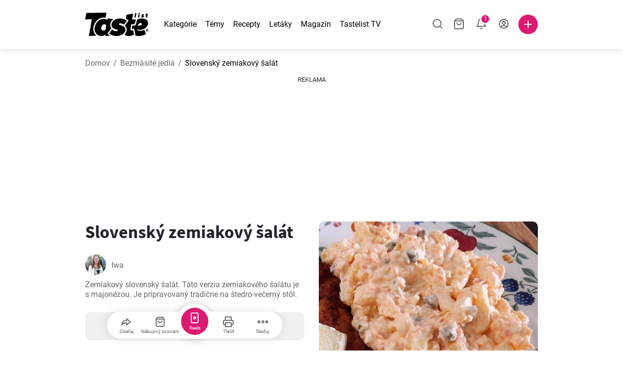

--- FILE ---
content_type: text/html; charset=utf-8
request_url: https://www.google.com/recaptcha/api2/aframe
body_size: 268
content:
<!DOCTYPE HTML><html><head><meta http-equiv="content-type" content="text/html; charset=UTF-8"></head><body><script nonce="DXLuRtXJtqUBh1YgOw7RSA">/** Anti-fraud and anti-abuse applications only. See google.com/recaptcha */ try{var clients={'sodar':'https://pagead2.googlesyndication.com/pagead/sodar?'};window.addEventListener("message",function(a){try{if(a.source===window.parent){var b=JSON.parse(a.data);var c=clients[b['id']];if(c){var d=document.createElement('img');d.src=c+b['params']+'&rc='+(localStorage.getItem("rc::a")?sessionStorage.getItem("rc::b"):"");window.document.body.appendChild(d);sessionStorage.setItem("rc::e",parseInt(sessionStorage.getItem("rc::e")||0)+1);localStorage.setItem("rc::h",'1769012653025');}}}catch(b){}});window.parent.postMessage("_grecaptcha_ready", "*");}catch(b){}</script></body></html>

--- FILE ---
content_type: application/javascript; charset=utf-8
request_url: https://fundingchoicesmessages.google.com/f/AGSKWxVbsLUbPd7ztCSl9EFMpSj1LOA7Xz21TcFgLkLHhxu0QdOq7dzLrijZg_ZhG9kMHl3iiRORkHfIkSLI2CsRl6LLNRxp_ANJSbpg9wdEoGsb3kokjXqfZT4E69u9FFxpehAzfQEkXl3kzo8gKHAUSCmLSbqe6AKSZGsieglG2cFURaNcxyYkppAKESAp/_=partnerad&/80x468_/ad_config./site_ads./xbanner.php?
body_size: -1292
content:
window['7b7d4e80-c5b8-4d9c-82d6-6331615a4e19'] = true;

--- FILE ---
content_type: application/javascript; charset=UTF-8
request_url: https://www.tastelist.sk/_nuxt/7050ee9.js
body_size: 174005
content:
(window.webpackJsonp=window.webpackJsonp||[]).push([[57],[,,,,,function(e,t,n){"use strict";n.d(t,"k",(function(){return x})),n.d(t,"m",(function(){return y})),n.d(t,"l",(function(){return _})),n.d(t,"e",(function(){return k})),n.d(t,"b",(function(){return S})),n.d(t,"s",(function(){return C})),n.d(t,"g",(function(){return R})),n.d(t,"h",(function(){return $})),n.d(t,"d",(function(){return M})),n.d(t,"r",(function(){return T})),n.d(t,"j",(function(){return P})),n.d(t,"t",(function(){return L})),n.d(t,"o",(function(){return O})),n.d(t,"q",(function(){return I})),n.d(t,"f",(function(){return E})),n.d(t,"c",(function(){return z})),n.d(t,"i",(function(){return B})),n.d(t,"p",(function(){return D})),n.d(t,"a",(function(){return Z})),n.d(t,"v",(function(){return W})),n.d(t,"n",(function(){return Q})),n.d(t,"u",(function(){return J}));n(52),n(34),n(41),n(58),n(75),n(17),n(76);var o=n(35),r=n(2),c=n(19),l=n(45),d=(n(10),n(6),n(30),n(432),n(15),n(9),n(33),n(23),n(20),n(22),n(25),n(11),n(26),n(74),n(63),n(433),n(39),n(55),n(434),n(14),n(29),n(0)),h=n(61);function m(object,e){var t=Object.keys(object);if(Object.getOwnPropertySymbols){var n=Object.getOwnPropertySymbols(object);e&&(n=n.filter((function(e){return Object.getOwnPropertyDescriptor(object,e).enumerable}))),t.push.apply(t,n)}return t}function f(e){for(var i=1;i<arguments.length;i++){var source=null!=arguments[i]?arguments[i]:{};i%2?m(Object(source),!0).forEach((function(t){Object(c.a)(e,t,source[t])})):Object.getOwnPropertyDescriptors?Object.defineProperties(e,Object.getOwnPropertyDescriptors(source)):m(Object(source)).forEach((function(t){Object.defineProperty(e,t,Object.getOwnPropertyDescriptor(source,t))}))}return e}function v(e,t){var n="undefined"!=typeof Symbol&&e[Symbol.iterator]||e["@@iterator"];if(!n){if(Array.isArray(e)||(n=function(e,t){if(!e)return;if("string"==typeof e)return w(e,t);var n=Object.prototype.toString.call(e).slice(8,-1);"Object"===n&&e.constructor&&(n=e.constructor.name);if("Map"===n||"Set"===n)return Array.from(e);if("Arguments"===n||/^(?:Ui|I)nt(?:8|16|32)(?:Clamped)?Array$/.test(n))return w(e,t)}(e))||t&&e&&"number"==typeof e.length){n&&(e=n);var i=0,o=function(){};return{s:o,n:function(){return i>=e.length?{done:!0}:{done:!1,value:e[i++]}},e:function(e){throw e},f:o}}throw new TypeError("Invalid attempt to iterate non-iterable instance.\nIn order to be iterable, non-array objects must have a [Symbol.iterator]() method.")}var r,c=!0,l=!1;return{s:function(){n=n.call(e)},n:function(){var e=n.next();return c=e.done,e},e:function(e){l=!0,r=e},f:function(){try{c||null==n.return||n.return()}finally{if(l)throw r}}}}function w(e,t){(null==t||t>e.length)&&(t=e.length);for(var i=0,n=new Array(t);i<t;i++)n[i]=e[i];return n}function x(e){d.a.config.errorHandler&&d.a.config.errorHandler(e)}function y(e){return e.then((function(e){return e.default||e}))}function _(e){return e.$options&&"function"==typeof e.$options.fetch&&!e.$options.fetch.length}function k(e){var t,n=arguments.length>1&&void 0!==arguments[1]?arguments[1]:[],o=v(e.$children||[]);try{for(o.s();!(t=o.n()).done;){var r=t.value;r.$fetch&&n.push(r),r.$children&&k(r,n)}}catch(e){o.e(e)}finally{o.f()}return n}function S(e,t){if(t||!e.options.__hasNuxtData){var n=e.options._originDataFn||e.options.data||function(){return{}};e.options._originDataFn=n,e.options.data=function(){var data=n.call(this,this);return this.$ssrContext&&(t=this.$ssrContext.asyncData[e.cid]),f(f({},data),t)},e.options.__hasNuxtData=!0,e._Ctor&&e._Ctor.options&&(e._Ctor.options.data=e.options.data)}}function C(e){return e.options&&e._Ctor===e||(e.options?(e._Ctor=e,e.extendOptions=e.options):(e=d.a.extend(e))._Ctor=e,!e.options.name&&e.options.__file&&(e.options.name=e.options.__file)),e}function R(e){var t=arguments.length>1&&void 0!==arguments[1]&&arguments[1],n=arguments.length>2&&void 0!==arguments[2]?arguments[2]:"components";return Array.prototype.concat.apply([],e.matched.map((function(e,o){return Object.keys(e[n]).map((function(r){return t&&t.push(o),e[n][r]}))})))}function $(e){return R(e,arguments.length>1&&void 0!==arguments[1]&&arguments[1],"instances")}function M(e,t){return Array.prototype.concat.apply([],e.matched.map((function(e,n){return Object.keys(e.components).reduce((function(o,r){return e.components[r]?o.push(t(e.components[r],e.instances[r],e,r,n)):delete e.components[r],o}),[])})))}function T(e,t){return Promise.all(M(e,function(){var e=Object(r.a)(regeneratorRuntime.mark((function e(n,o,r,c){var l,d;return regeneratorRuntime.wrap((function(e){for(;;)switch(e.prev=e.next){case 0:if("function"!=typeof n||n.options){e.next=11;break}return e.prev=1,e.next=4,n();case 4:n=e.sent,e.next=11;break;case 7:throw e.prev=7,e.t0=e.catch(1),e.t0&&"ChunkLoadError"===e.t0.name&&"undefined"!=typeof window&&window.sessionStorage&&(l=Date.now(),(!(d=parseInt(window.sessionStorage.getItem("nuxt-reload")))||d+6e4<l)&&(window.sessionStorage.setItem("nuxt-reload",l),window.location.reload(!0))),e.t0;case 11:return r.components[c]=n=C(n),e.abrupt("return","function"==typeof t?t(n,o,r,c):n);case 13:case"end":return e.stop()}}),e,null,[[1,7]])})));return function(t,n,o,r){return e.apply(this,arguments)}}()))}function P(e){return j.apply(this,arguments)}function j(){return(j=Object(r.a)(regeneratorRuntime.mark((function e(t){return regeneratorRuntime.wrap((function(e){for(;;)switch(e.prev=e.next){case 0:if(t){e.next=2;break}return e.abrupt("return");case 2:return e.next=4,T(t);case 4:return e.abrupt("return",f(f({},t),{},{meta:R(t).map((function(e,n){return f(f({},e.options.meta),(t.matched[n]||{}).meta)}))}));case 5:case"end":return e.stop()}}),e)})))).apply(this,arguments)}function L(e,t){return A.apply(this,arguments)}function A(){return(A=Object(r.a)(regeneratorRuntime.mark((function e(t,n){var r,c,d,m;return regeneratorRuntime.wrap((function(e){for(;;)switch(e.prev=e.next){case 0:return t.context||(t.context={isStatic:!1,isDev:!1,isHMR:!1,app:t,store:t.store,payload:n.payload,error:n.error,base:t.router.options.base,env:{}},n.req&&(t.context.req=n.req),n.res&&(t.context.res=n.res),n.ssrContext&&(t.context.ssrContext=n.ssrContext),t.context.redirect=function(e,path,n){if(e){t.context._redirected=!0;var r=Object(o.a)(path);if("number"==typeof e||"undefined"!==r&&"object"!==r||(n=path||{},path=e,r=Object(o.a)(path),e=302),"object"===r&&(path=t.router.resolve(path).route.fullPath),!/(^[.]{1,2}\/)|(^\/(?!\/))/.test(path))throw path=Object(h.d)(path,n),window.location.assign(path),new Error("ERR_REDIRECT");t.context.next({path:path,query:n,status:e})}},t.context.nuxtState=window.__NUXT__),e.next=3,Promise.all([P(n.route),P(n.from)]);case 3:r=e.sent,c=Object(l.a)(r,2),d=c[0],m=c[1],n.route&&(t.context.route=d),n.from&&(t.context.from=m),t.context.next=n.next,t.context._redirected=!1,t.context._errored=!1,t.context.isHMR=!1,t.context.params=t.context.route.params||{},t.context.query=t.context.route.query||{};case 15:case"end":return e.stop()}}),e)})))).apply(this,arguments)}function O(e,t){return!e.length||t._redirected||t._errored?Promise.resolve():I(e[0],t).then((function(){return O(e.slice(1),t)}))}function I(e,t){var n;return(n=2===e.length?new Promise((function(n){e(t,(function(e,data){e&&t.error(e),n(data=data||{})}))})):e(t))&&n instanceof Promise&&"function"==typeof n.then?n:Promise.resolve(n)}function E(base,e){if("hash"===e)return window.location.hash.replace(/^#\//,"");base=decodeURI(base).slice(0,-1);var path=decodeURI(window.location.pathname);base&&path.startsWith(base)&&(path=path.slice(base.length));var t=(path||"/")+window.location.search+window.location.hash;return Object(h.c)(t)}function z(e,t){return function(e,t){for(var n=new Array(e.length),i=0;i<e.length;i++)"object"===Object(o.a)(e[i])&&(n[i]=new RegExp("^(?:"+e[i].pattern+")$",U(t)));return function(t,o){for(var path="",data=t||{},r=(o||{}).pretty?N:encodeURIComponent,c=0;c<e.length;c++){var l=e[c];if("string"!=typeof l){var d=data[l.name||"pathMatch"],h=void 0;if(null==d){if(l.optional){l.partial&&(path+=l.prefix);continue}throw new TypeError('Expected "'+l.name+'" to be defined')}if(Array.isArray(d)){if(!l.repeat)throw new TypeError('Expected "'+l.name+'" to not repeat, but received `'+JSON.stringify(d)+"`");if(0===d.length){if(l.optional)continue;throw new TypeError('Expected "'+l.name+'" to not be empty')}for(var m=0;m<d.length;m++){if(h=r(d[m]),!n[c].test(h))throw new TypeError('Expected all "'+l.name+'" to match "'+l.pattern+'", but received `'+JSON.stringify(h)+"`");path+=(0===m?l.prefix:l.delimiter)+h}}else{if(h=l.asterisk?V(d):r(d),!n[c].test(h))throw new TypeError('Expected "'+l.name+'" to match "'+l.pattern+'", but received "'+h+'"');path+=l.prefix+h}}else path+=l}return path}}(function(e,t){var n,o=[],r=0,c=0,path="",l=t&&t.delimiter||"/";for(;null!=(n=H.exec(e));){var d=n[0],h=n[1],m=n.index;if(path+=e.slice(c,m),c=m+d.length,h)path+=h[1];else{var f=e[c],v=n[2],w=n[3],x=n[4],y=n[5],_=n[6],k=n[7];path&&(o.push(path),path="");var S=null!=v&&null!=f&&f!==v,C="+"===_||"*"===_,R="?"===_||"*"===_,$=n[2]||l,pattern=x||y;o.push({name:w||r++,prefix:v||"",delimiter:$,optional:R,repeat:C,partial:S,asterisk:Boolean(k),pattern:pattern?F(pattern):k?".*":"[^"+G($)+"]+?"})}}c<e.length&&(path+=e.substr(c));path&&o.push(path);return o}(e,t),t)}function B(e,t){var n={},o=f(f({},e),t);for(var r in o)String(e[r])!==String(t[r])&&(n[r]=!0);return n}function D(e){var t;if(e.message||"string"==typeof e)t=e.message||e;else try{t=JSON.stringify(e,null,2)}catch(n){t="[".concat(e.constructor.name,"]")}return f(f({},e),{},{message:t,statusCode:e.statusCode||e.status||e.response&&e.response.status||500})}window.onNuxtReadyCbs=[],window.onNuxtReady=function(e){window.onNuxtReadyCbs.push(e)};var H=new RegExp(["(\\\\.)","([\\/.])?(?:(?:\\:(\\w+)(?:\\(((?:\\\\.|[^\\\\()])+)\\))?|\\(((?:\\\\.|[^\\\\()])+)\\))([+*?])?|(\\*))"].join("|"),"g");function N(e,t){var n=t?/[?#]/g:/[/?#]/g;return encodeURI(e).replace(n,(function(e){return"%"+e.charCodeAt(0).toString(16).toUpperCase()}))}function V(e){return N(e,!0)}function G(e){return e.replace(/([.+*?=^!:${}()[\]|/\\])/g,"\\$1")}function F(e){return e.replace(/([=!:$/()])/g,"\\$1")}function U(e){return e&&e.sensitive?"":"i"}function Z(e,t,n){e.$options[t]||(e.$options[t]=[]),e.$options[t].includes(n)||e.$options[t].push(n)}var W=h.b,Q=(h.e,h.a);function J(e){try{window.history.scrollRestoration=e}catch(e){}}},,,,,,,,function(e,t,n){"use strict";t.a={LoginVisitor:0,RegisterVisitor:1,LoginVisitorRequiredModal:2,RegistorVisitorForcedModal:3,ForgotPassword:4,UpdatePassword:5,RegistrationSuccess:6}},,,,,,,,,,,,,,,function(e,t,n){"use strict";n.r(t);var o=n(19),r=(n(14),n(0)),c=["pink","facebook","google","white","premiumwhite","grey"],l=r.a.extend({props:{fullWidth:{type:Boolean,default:!1},color:{type:String,default:"pink",validator:function(e){return c.includes(e)}},bordered:{type:Boolean,default:!1},to:{type:String,default:null},disabled:{type:Boolean,default:!1},targetHref:{type:String,default:null},blankHref:{type:Boolean,default:!1}},computed:{buttonClasses:function(){var e;return e={"page-button":!0},Object(o.a)(e,this.color,c.includes(this.color)),Object(o.a)(e,"full-width",this.fullWidth),Object(o.a)(e,"bordered",this.bordered),e}}}),d=(n(441),n(1)),component=Object(d.a)(l,(function(){var e=this,t=e._self._c;e._self._setupProxy;return e.to?t("router-link",{class:e.buttonClasses,attrs:{to:e.to}},[e._t("default")],2):e.targetHref?t("a",{class:e.buttonClasses,attrs:{href:e.targetHref,target:e.blankHref?"_blank":""}},[e._t("default")],2):t("button",{class:e.buttonClasses,attrs:{disabled:e.disabled}},[e._t("default")],2)}),[],!1,null,"c477ad4a",null);t.default=component.exports},,,,,,,,,,,,,,,,,,,,,,,,,,,,,,,,,,function(e,t,n){"use strict";n.d(t,"b",(function(){return as})),n.d(t,"a",(function(){return ge}));var o={};n.r(o),n.d(o,"Ad",(function(){return qe})),n.d(o,"AdAnchor",(function(){return De})),n.d(o,"AdGridPlaceholder",(function(){return He})),n.d(o,"AdInterscroller",(function(){return Ne})),n.d(o,"AdModal",(function(){return Ve})),n.d(o,"AddPhoto",(function(){return Ge})),n.d(o,"AddPhotoMultiple",(function(){return Fe})),n.d(o,"AdventCalendarClaimStatusBox",(function(){return Ue})),n.d(o,"AdventCalendarWindow",(function(){return Ze})),n.d(o,"AgreementsModal",(function(){return We})),n.d(o,"ArticleOverview",(function(){return Qe})),n.d(o,"AuthorImage",(function(){return Je})),n.d(o,"AuthorInfoBox",(function(){return Ke})),n.d(o,"AuthorInfoHeader",(function(){return Ye})),n.d(o,"AuthorThumb",(function(){return Xe})),n.d(o,"AuthorThumbGrid",(function(){return et})),n.d(o,"AuthorThumbPlaceholder",(function(){return tt})),n.d(o,"BadgeNew",(function(){return nt})),n.d(o,"BlogArticleQuiz",(function(){return at})),n.d(o,"BlogArticleQuizEvaluation",(function(){return ot})),n.d(o,"BlogArticleQuizEvaluationHeader",(function(){return it})),n.d(o,"BlogArticleQuizQuestion",(function(){return st})),n.d(o,"BlogPostThumb",(function(){return ct})),n.d(o,"BlogPostThumbGrid",(function(){return lt})),n.d(o,"BlogPostThumbPlaceholder",(function(){return ut})),n.d(o,"BreadCrumbs",(function(){return pt})),n.d(o,"BridVideo",(function(){return ht})),n.d(o,"CategoriesBar",(function(){return mt})),n.d(o,"CategoryThumb",(function(){return ft})),n.d(o,"CategoryThumbGrid",(function(){return gt})),n.d(o,"CategoryThumbPlaceholder",(function(){return vt})),n.d(o,"CheckboxClassic",(function(){return bt})),n.d(o,"ChristmasLogo",(function(){return wt})),n.d(o,"CloseButton",(function(){return xt})),n.d(o,"CommercialProfileAd",(function(){return yt})),n.d(o,"CommercialProfileProduct",(function(){return _t})),n.d(o,"CommercialProfileProductsCarousel",(function(){return kt})),n.d(o,"ContestModal",(function(){return St})),n.d(o,"ContestPromoBanner",(function(){return Ct})),n.d(o,"CookieStarBox",(function(){return Rt})),n.d(o,"CountrySelector",(function(){return $t})),n.d(o,"CountrySelectorFlag",(function(){return Mt})),n.d(o,"CropPhotoModal",(function(){return Tt})),n.d(o,"FacebookPagePlugin",(function(){return Pt})),n.d(o,"FaqItem",(function(){return jt})),n.d(o,"FeatureTooltip",(function(){return Lt})),n.d(o,"FixedSocialMenu",(function(){return At})),n.d(o,"FixedSocialMenuButton",(function(){return Ot})),n.d(o,"FormFoodblogerRegistration",(function(){return It})),n.d(o,"FullscreenModal",(function(){return Et})),n.d(o,"GridAd",(function(){return zt})),n.d(o,"HeaderCounter",(function(){return Bt})),n.d(o,"HoverTooltip",(function(){return qt})),n.d(o,"ImageWithFallback",(function(){return Dt})),n.d(o,"InfoBox",(function(){return Ht})),n.d(o,"InfoBoxContainer",(function(){return Nt})),n.d(o,"InlineSwitch",(function(){return Vt})),n.d(o,"InlineSwitchText",(function(){return Gt})),n.d(o,"InputAutocomplete",(function(){return Ft})),n.d(o,"InputClassic",(function(){return Ut})),n.d(o,"InputDeleteButton",(function(){return Zt})),n.d(o,"InputSearchTags",(function(){return Wt})),n.d(o,"InputSelect",(function(){return Qt})),n.d(o,"InstagramPostEmbed",(function(){return Jt})),n.d(o,"IntersectionObserverWrapper",(function(){return Kt})),n.d(o,"LcpImage",(function(){return Yt})),n.d(o,"LeafletsCarousel",(function(){return Xt})),n.d(o,"LeafletsCarouselOld",(function(){return en})),n.d(o,"MediaSourceText",(function(){return tn})),n.d(o,"MessageBox",(function(){return nn})),n.d(o,"MobileMenu",(function(){return an})),n.d(o,"MobileMenuItem",(function(){return on})),n.d(o,"NextPageNoticeBox",(function(){return rn})),n.d(o,"NoSearchResult",(function(){return sn})),n.d(o,"NotificationsList",(function(){return cn})),n.d(o,"NotificationsListItem",(function(){return ln})),n.d(o,"OfferistaLeafletsWidget",(function(){return un})),n.d(o,"PageButton",(function(){return dn})),n.d(o,"PageFooter",(function(){return pn})),n.d(o,"PageHeader",(function(){return hn})),n.d(o,"PaginationBar",(function(){return mn})),n.d(o,"PartnerProductsCarousel",(function(){return fn})),n.d(o,"PhotoSlider",(function(){return gn})),n.d(o,"PollBox",(function(){return vn})),n.d(o,"PopupEdit",(function(){return bn})),n.d(o,"PremiumPromoBox",(function(){return wn})),n.d(o,"PremiumUserIcon",(function(){return xn})),n.d(o,"RecipeOverview",(function(){return yn})),n.d(o,"RecipeThumb",(function(){return _n})),n.d(o,"RecipeThumbAuthorHeader",(function(){return kn})),n.d(o,"RecipeThumbCarousel",(function(){return Sn})),n.d(o,"RecipeThumbGrid",(function(){return Cn})),n.d(o,"RecipeThumbIcons",(function(){return Rn})),n.d(o,"RecipeThumbInteractionButtons",(function(){return $n})),n.d(o,"RecipeThumbPlaceholder",(function(){return Mn})),n.d(o,"RecipesListSortContainer",(function(){return Tn})),n.d(o,"RegistrationSupportBox",(function(){return Pn})),n.d(o,"RemoveFilterButton",(function(){return jn})),n.d(o,"SecretRecipeModal",(function(){return Ln})),n.d(o,"ShareBox",(function(){return An})),n.d(o,"ShareFallbackPopup",(function(){return On})),n.d(o,"ShoppingList",(function(){return In})),n.d(o,"ShoppingListItem",(function(){return En})),n.d(o,"ShoppingListSendButtons",(function(){return zn})),n.d(o,"ShopsGrid",(function(){return Bn})),n.d(o,"SimilarRecipesCarouselIndicator",(function(){return qn})),n.d(o,"SocialPromoBanner",(function(){return Dn})),n.d(o,"SpinnerLoading",(function(){return Hn})),n.d(o,"StaticPageCategories",(function(){return Nn})),n.d(o,"StaticPageHero",(function(){return Vn})),n.d(o,"StaticPageText",(function(){return Gn})),n.d(o,"StepperSmall",(function(){return Fn})),n.d(o,"SubscribePreFooter",(function(){return Un})),n.d(o,"SubscriptionSwitchRow",(function(){return Zn})),n.d(o,"SurveyAddRecipe",(function(){return Wn})),n.d(o,"TabSelector",(function(){return Qn})),n.d(o,"TagOverview",(function(){return Jn})),n.d(o,"TastelistLogo",(function(){return Kn})),n.d(o,"ThumbGridWithPagination",(function(){return Yn})),n.d(o,"TikTokPostEmbed",(function(){return Xn})),n.d(o,"VideoThumb",(function(){return ea})),n.d(o,"VideoThumbGrid",(function(){return ta})),n.d(o,"YoutubePlayer",(function(){return na})),n.d(o,"AddRecipeBottomBar",(function(){return aa})),n.d(o,"AddRecipeProgress",(function(){return oa})),n.d(o,"AddRecipeGalleryModal",(function(){return ia})),n.d(o,"AddRecipeGalleryModalMain",(function(){return ra})),n.d(o,"AddRecipeGalleryModalStep",(function(){return sa})),n.d(o,"AddRecipeIngredientsGroup",(function(){return ca})),n.d(o,"AddRecipeIngredientsGroupIngredient",(function(){return la})),n.d(o,"AddRecipeProcedureStep",(function(){return ua})),n.d(o,"IconArrowDown",(function(){return da})),n.d(o,"IconArrowRight",(function(){return pa})),n.d(o,"IconArrowRightSimple",(function(){return ha})),n.d(o,"IconCheckCircle",(function(){return ma})),n.d(o,"IconChevronDown",(function(){return fa})),n.d(o,"IconClock",(function(){return ga})),n.d(o,"IconCrown",(function(){return va})),n.d(o,"IconCrownSimple",(function(){return ba})),n.d(o,"IconFacebookPink",(function(){return wa})),n.d(o,"IconFacebookRoundedPink",(function(){return xa})),n.d(o,"IconHeartPink",(function(){return ya})),n.d(o,"IconHome",(function(){return _a})),n.d(o,"IconInstagramPink",(function(){return ka})),n.d(o,"IconLock",(function(){return Sa})),n.d(o,"IconNote",(function(){return Ca})),n.d(o,"IconPinterestPink",(function(){return Ra})),n.d(o,"IconShare",(function(){return $a})),n.d(o,"IconSpinner",(function(){return Ma})),n.d(o,"IconUploading",(function(){return Ta})),n.d(o,"IconYoutubePink",(function(){return Pa})),n.d(o,"DynamicRouteStaticPage",(function(){return ja})),n.d(o,"DynamicRouteTag",(function(){return La})),n.d(o,"LeafletPage",(function(){return Aa})),n.d(o,"LeafletThumb",(function(){return Oa})),n.d(o,"LeafletThumbGrid",(function(){return Ia})),n.d(o,"PriceListAdSpaceBox",(function(){return Ea})),n.d(o,"PriceListShowContainer",(function(){return za})),n.d(o,"PriceListStat",(function(){return Ba})),n.d(o,"PriceListStatsBox",(function(){return qa})),n.d(o,"ProfileFavoritesTab",(function(){return Da})),n.d(o,"ProfileEdit",(function(){return Ha})),n.d(o,"ProfileRecipesTab",(function(){return Na})),n.d(o,"ProfileSubscriptionsTab",(function(){return Va})),n.d(o,"RecipeAddRecipeComment",(function(){return Ga})),n.d(o,"RecipeFeaturedArticle",(function(){return Fa})),n.d(o,"RecipeAuthorRowDesktop",(function(){return Ua})),n.d(o,"RecipeAuthorRowMobile",(function(){return Za})),n.d(o,"RecipeComment",(function(){return Wa})),n.d(o,"RecipeCommentReply",(function(){return Qa})),n.d(o,"RecipeComments",(function(){return Ja})),n.d(o,"RecipeCreatedAtTime",(function(){return Ka})),n.d(o,"RecipeDirections",(function(){return Ya})),n.d(o,"RecipeExtraInfo",(function(){return Xa})),n.d(o,"RecipeFavoriteModal",(function(){return eo})),n.d(o,"RecipeGalleryModal",(function(){return to})),n.d(o,"RecipeImage",(function(){return no})),n.d(o,"RecipeIngredientLetakomatButton",(function(){return ao})),n.d(o,"RecipeIngredients",(function(){return oo})),n.d(o,"RecipeMainImage",(function(){return io})),n.d(o,"RecipeMainInfo",(function(){return ro})),n.d(o,"RecipeNote",(function(){return so})),n.d(o,"RecipeNoteButton",(function(){return co})),n.d(o,"RecipePrint",(function(){return lo})),n.d(o,"RecipeReactionBox",(function(){return uo})),n.d(o,"RecipeReactionBoxBottom",(function(){return po})),n.d(o,"RecipeTags",(function(){return ho})),n.d(o,"RecipeThumbLazyloaded",(function(){return mo})),n.d(o,"RecipeThumbStats",(function(){return fo})),n.d(o,"RecipeVideoPlayer",(function(){return go})),n.d(o,"ReelAd",(function(){return vo})),n.d(o,"ReelAdOutstream",(function(){return bo})),n.d(o,"ReelFloatingButton",(function(){return wo})),n.d(o,"ReelPlayer",(function(){return xo})),n.d(o,"ReelPlayerWrapper",(function(){return yo})),n.d(o,"ReelThumb",(function(){return _o})),n.d(o,"ReelThumbCarousel",(function(){return ko})),n.d(o,"SearchGeneralTab",(function(){return So})),n.d(o,"SearchHeader",(function(){return Co})),n.d(o,"SearchModal",(function(){return Ro})),n.d(o,"SubscriptionsTabCooks",(function(){return $o})),n.d(o,"SubscriptionsTabFollowers",(function(){return Mo})),n.d(o,"SubscriptionsTabTags",(function(){return To})),n.d(o,"SignupForgotPassword",(function(){return Po})),n.d(o,"SignupLoginVisitor",(function(){return jo})),n.d(o,"SignupOnboardingModal",(function(){return Lo})),n.d(o,"SignupRegisterVisitor",(function(){return Ao})),n.d(o,"SignupRegistrationSuccess",(function(){return Oo})),n.d(o,"SignupModal",(function(){return Io})),n.d(o,"SignupSocialButtons",(function(){return Eo})),n.d(o,"SignupUpdatePassword",(function(){return zo})),n.d(o,"SurveyCheckBoxes",(function(){return Bo})),n.d(o,"SurveyLinearScale",(function(){return qo})),n.d(o,"SurveyMyAnswer",(function(){return Do})),n.d(o,"AddRecipeStepsAdditionalInfo",(function(){return Ho})),n.d(o,"AddRecipeStepsFinalOverview",(function(){return No})),n.d(o,"AddRecipeStepsIngredientsAndSteps",(function(){return Vo})),n.d(o,"AddRecipeStepsMainInfo",(function(){return Go})),n.d(o,"IconContactImprovementOption",(function(){return Fo})),n.d(o,"IconContactQuestionOption",(function(){return Uo})),n.d(o,"IconContactReportOption",(function(){return Zo})),n.d(o,"IconMobileMenuChristmas",(function(){return Wo})),n.d(o,"IconMobileMenuHalloween",(function(){return Qo})),n.d(o,"IconPriceListDeviceDesktop",(function(){return Jo})),n.d(o,"IconPriceListDeviceMobile",(function(){return Ko})),n.d(o,"IconPriceListPot",(function(){return Yo})),n.d(o,"IconPriceListUserMan",(function(){return Xo})),n.d(o,"IconPriceListUserPlus",(function(){return ei})),n.d(o,"IconPriceListUserWoman",(function(){return ti})),n.d(o,"IconPriceListUsers",(function(){return ni})),n.d(o,"IconRecipeThumbInteractionButtonEdit",(function(){return ai})),n.d(o,"IconRecipeThumbInteractionButtonEye",(function(){return oi})),n.d(o,"IconRecipeThumbInteractionButtonTrashCan",(function(){return ii})),n.d(o,"IconRecipeThumbStatDislike",(function(){return ri})),n.d(o,"IconRecipeThumbStatFavorite",(function(){return si})),n.d(o,"IconRecipeThumbStatLike",(function(){return ci})),n.d(o,"IconRecipeThumbStatTraffic",(function(){return ui})),n.d(o,"IconReelControlsMute",(function(){return di})),n.d(o,"IconReelControlsPause",(function(){return pi})),n.d(o,"IconReelControlsPlay",(function(){return hi})),n.d(o,"IconReelControlsUnmute",(function(){return mi})),n.d(o,"IconSocialMenuAddRecipe",(function(){return fi})),n.d(o,"IconSocialMenuFollow",(function(){return gi})),n.d(o,"IconSocialMenuKimbino",(function(){return vi})),n.d(o,"IconSocialMenuLeaflets",(function(){return bi})),n.d(o,"IconSocialMenuLetakomat",(function(){return wi})),n.d(o,"IconSocialMenuPrint",(function(){return xi})),n.d(o,"IconSocialMenuProfile",(function(){return yi})),n.d(o,"IconSocialMenuReels",(function(){return _i})),n.d(o,"IconSocialMenuRegister",(function(){return ki})),n.d(o,"IconSocialMenuShare",(function(){return Si})),n.d(o,"IconSocialMenuShoppingBag",(function(){return Ci})),n.d(o,"LetakomatLogoBastaerbjudandenSe",(function(){return Ri})),n.d(o,"LetakomatLogoBroshurkoBg",(function(){return $i})),n.d(o,"LetakomatLogoCataloguemateFr",(function(){return Mi})),n.d(o,"LetakomatLogoCatalomatRo",(function(){return Ti})),n.d(o,"LetakomatLogoFlyerboxCa",(function(){return Pi})),n.d(o,"LetakomatLogoFolderbodeBe",(function(){return ji})),n.d(o,"LetakomatLogoFolderbodeNl",(function(){return Li})),n.d(o,"LetakomatLogoFylladiomatGr",(function(){return Ai})),n.d(o,"LetakomatLogoGazetkonoszPl",(function(){return Oi})),n.d(o,"LetakomatLogoKataloglarComTr",(function(){return Ii})),n.d(o,"LetakomatLogoLatestcataloguesCom",(function(){return Ei})),n.d(o,"LetakomatLogoLatestspecialsCoZa",(function(){return zi})),n.d(o,"LetakomatCz",(function(){return Bi})),n.d(o,"LetakomatSk",(function(){return qi})),n.d(o,"LetakomatLogoLetakonosaSi",(function(){return Di})),n.d(o,"LetakomatLogoLetkomatHr",(function(){return Hi})),n.d(o,"LetakomatLogoListrojkaRu",(function(){return Ni})),n.d(o,"LetakomatLogoOferloCh",(function(){return Vi})),n.d(o,"LetakomatLogoOferloComUa",(function(){return Gi})),n.d(o,"LetakomatLogoOferloFi",(function(){return Fi})),n.d(o,"LetakomatLogoOferloId",(function(){return Ui})),n.d(o,"LetakomatLogoOferloIn",(function(){return Zi})),n.d(o,"LetakomatLogoOferloKr",(function(){return Wi})),n.d(o,"LetakomatLogoOferloNg",(function(){return Qi})),n.d(o,"LetakomatLogoOferloNz",(function(){return Ji})),n.d(o,"LetakomatLogoOferteroCl",(function(){return Ki})),n.d(o,"LetakomatLogoOferteroComAr",(function(){return Yi})),n.d(o,"LetakomatLogoOferteroComCo",(function(){return Xi})),n.d(o,"LetakomatLogoOferteroEs",(function(){return er})),n.d(o,"LetakomatLogoOferteroMx",(function(){return nr})),n.d(o,"LetakomatLogoOferteroPe",(function(){return ar})),n.d(o,"LetakomatLogoOffermateCoUk",(function(){return or})),n.d(o,"LetakomatLogoOffermateIe",(function(){return ir})),n.d(o,"LetakomatLogoOffermateUs",(function(){return rr})),n.d(o,"LetakomatLogoPanfleteiroPt",(function(){return sr})),n.d(o,"LetakomatLogoPortafolhetosComBr",(function(){return cr})),n.d(o,"LetakomatLogoPortavolantinoIt",(function(){return lr})),n.d(o,"LetakomatLogoProspektmaschineAt",(function(){return ur})),n.d(o,"LetakomatLogoProspektmaschineDe",(function(){return dr})),n.d(o,"LetakomatLogoSaishinchirashiJp",(function(){return pr})),n.d(o,"LetakomatLogoTilbudmaskinNo",(function(){return mr})),n.d(o,"LetakomatLogoTilbudmaskineDk",(function(){return fr})),n.d(o,"LetakomatLogoUjsagomatHu",(function(){return gr}));n(23),n(34),n(30),n(75),n(17),n(76);var r=n(2),c=n(19),l=(n(10),n(15),n(6),n(33),n(11),n(26),n(0)),d=n(104),h=n(329),m=n(171),f=n.n(m),v=n(92),w=n.n(v),x=(n(20),n(22),n(172)),y=n(61),_=n(5);n(40);"scrollRestoration"in window.history&&(Object(_.u)("manual"),window.addEventListener("beforeunload",(function(){Object(_.u)("auto")})),window.addEventListener("load",(function(){Object(_.u)("manual")})));function k(object,e){var t=Object.keys(object);if(Object.getOwnPropertySymbols){var n=Object.getOwnPropertySymbols(object);e&&(n=n.filter((function(e){return Object.getOwnPropertyDescriptor(object,e).enumerable}))),t.push.apply(t,n)}return t}function S(e){for(var i=1;i<arguments.length;i++){var source=null!=arguments[i]?arguments[i]:{};i%2?k(Object(source),!0).forEach((function(t){Object(c.a)(e,t,source[t])})):Object.getOwnPropertyDescriptors?Object.defineProperties(e,Object.getOwnPropertyDescriptors(source)):k(Object(source)).forEach((function(t){Object.defineProperty(e,t,Object.getOwnPropertyDescriptor(source,t))}))}return e}var C=function(){return Object(_.m)(n.e(244).then(n.bind(null,1444)))},R=function(){return Object(_.m)(Promise.all([n.e(0),n.e(5),n.e(233)]).then(n.bind(null,1445)))},$=function(){return Object(_.m)(n.e(239).then(n.bind(null,1446)))},M=function(){return Object(_.m)(Promise.all([n.e(7),n.e(1),n.e(6),n.e(2),n.e(209)]).then(n.bind(null,1447)))},T=function(){return Object(_.m)(n.e(210).then(n.bind(null,1448)))},P=function(){return Object(_.m)(n.e(242).then(n.bind(null,1449)))},j=function(){return Object(_.m)(n.e(231).then(n.bind(null,1450)))},L=function(){return Object(_.m)(Promise.all([n.e(0),n.e(211)]).then(n.bind(null,1451)))},A=function(){return Object(_.m)(Promise.all([n.e(0),n.e(212)]).then(n.bind(null,1452)))},O=function(){return Object(_.m)(Promise.all([n.e(10),n.e(213)]).then(n.bind(null,1453)))},I=function(){return Object(_.m)(Promise.all([n.e(0),n.e(235)]).then(n.bind(null,1454)))},E=function(){return Object(_.m)(n.e(240).then(n.bind(null,1455)))},z=function(){return Object(_.m)(n.e(229).then(n.bind(null,1456)))},B=function(){return Object(_.m)(n.e(241).then(n.bind(null,1457)))},D=function(){return Object(_.m)(n.e(214).then(n.bind(null,1458)))},H=function(){return Object(_.m)(n.e(243).then(n.bind(null,1459)))},N=function(){return Object(_.m)(n.e(232).then(n.bind(null,1460)))},V=function(){return Object(_.m)(Promise.all([n.e(0),n.e(245)]).then(n.bind(null,1461)))},G=function(){return Object(_.m)(Promise.all([n.e(0),n.e(2),n.e(12),n.e(11),n.e(215)]).then(n.bind(null,1462)))},F=function(){return Object(_.m)(n.e(216).then(n.bind(null,1463)))},U=function(){return Object(_.m)(Promise.all([n.e(1),n.e(3),n.e(237)]).then(n.bind(null,1464)))},Z=function(){return Object(_.m)(n.e(217).then(n.bind(null,1465)))},W=function(){return Object(_.m)(n.e(230).then(n.bind(null,1466)))},Q=function(){return Object(_.m)(n.e(218).then(n.bind(null,1467)))},J=function(){return Object(_.m)(n.e(238).then(n.bind(null,1468)))},K=function(){return Object(_.m)(n.e(220).then(n.bind(null,1469)))},Y=function(){return Object(_.m)(n.e(221).then(n.bind(null,1470)))},X=function(){return Object(_.m)(Promise.all([n.e(0),n.e(234)]).then(n.bind(null,1471)))},ee=function(){return Object(_.m)(Promise.all([n.e(1),n.e(0),n.e(3),n.e(5),n.e(228)]).then(n.bind(null,1472)))},te=function(){return Object(_.m)(Promise.all([n.e(0),n.e(236)]).then(n.bind(null,1473)))},ne=function(){return Object(_.m)(Promise.all([n.e(1),n.e(2),n.e(3),n.e(4),n.e(222)]).then(n.bind(null,1474)))},ae=function(){return Object(_.m)(Promise.all([n.e(56),n.e(223)]).then(n.bind(null,1475)))},oe=function(){return Object(_.m)(Promise.all([n.e(0),n.e(224)]).then(n.bind(null,1476)))},ie=function(){return Object(_.m)(n.e(225).then(n.bind(null,1477)))},re=function(){};l.a.use(x.a);var se={mode:"history",base:"/",linkActiveClass:"nuxt-link-active",linkExactActiveClass:"nuxt-link-exact-active",scrollBehavior:function(e,t,n){var o=!1,r=e!==t;n?o=n:r&&function(e){var t=Object(_.g)(e);if(1===t.length){var n=t[0].options;return!1!==(void 0===n?{}:n).scrollToTop}return t.some((function(e){var t=e.options;return t&&t.scrollToTop}))}(e)&&(o={x:0,y:0});var c=window.$nuxt;return(!r||e.path===t.path&&e.hash!==t.hash)&&c.$nextTick((function(){return c.$emit("triggerScroll")})),new Promise((function(t){c.$once("triggerScroll",(function(){if(e.hash){var n=e.hash;void 0!==window.CSS&&void 0!==window.CSS.escape&&(n="#"+window.CSS.escape(n.substr(1)));try{var r=document.querySelector(n);if(r){var c;o={selector:n};var l=Number(null===(c=getComputedStyle(r)["scroll-margin-top"])||void 0===c?void 0:c.replace("px",""));l&&(o.offset={y:l})}}catch(e){console.warn("Failed to save scroll position. Please add CSS.escape() polyfill (https://github.com/mathiasbynens/CSS.escape).")}}t(o)}))}))},routes:[{path:"/a-propos-de-nous",component:C,name:"aboutUs/ci"},{path:"/a-propos-de-nous",component:C,name:"aboutUs/fr"},{path:"/abbonamenti",component:R,name:"subscriptions/it"},{path:"/abbonamento-registrazione",component:$,name:"subscribeRegistration/it"},{path:"/abo-registrierung",component:$,name:"subscribeRegistration/de"},{path:"/abo-registrierung",component:$,name:"subscribeRegistration/ch"},{path:"/abo-registrierung",component:$,name:"subscribeRegistration/at"},{path:"/abonamente",component:R,name:"subscriptions/ro"},{path:"/abonnementen",component:R,name:"subscriptions/be"},{path:"/abonnementen",component:R,name:"subscriptions/nl"},{path:"/abonnementenregistrement",component:$,name:"subscribeRegistration/ci"},{path:"/abonnementenregistrement",component:$,name:"subscribeRegistration/fr"},{path:"/abonnements",component:R,name:"subscriptions/de"},{path:"/abonnements",component:R,name:"subscriptions/ci"},{path:"/abonnements",component:R,name:"subscriptions/ch"},{path:"/abonnements",component:R,name:"subscriptions/fr"},{path:"/abonnements",component:R,name:"subscriptions/at"},{path:"/about-us",component:C,name:"about-us"},{path:"/about-us",component:C,name:"aboutUs/co.za"},{path:"/about-us",component:C,name:"aboutUs/com"},{path:"/about-us",component:C,name:"aboutUs/co.uk"},{path:"/about-us",component:C,name:"aboutUs/com.au"},{path:"/add-recipe",component:M,name:"add-recipe"},{path:"/advent-calendar",component:T,name:"advent-calendar"},{path:"/adventny-kalendar",component:T,name:"undefined/xyz"},{path:"/anmeldung-verifizieren",component:P,name:"verifySubscription/de"},{path:"/anmeldung-verifizieren",component:P,name:"verifySubscription/ch"},{path:"/anmeldung-verifizieren",component:P,name:"verifySubscription/at"},{path:"/arlista",component:j,name:"priceList/hu"},{path:"/author",component:L,name:"author"},{path:"/blog",component:A,name:"blog"},{path:"/blog-article",component:O,name:"blog-article"},{path:"/busqueda",component:I,name:"search/mx"},{path:"/busqueda",component:I,name:"search/com.co"},{path:"/busqueda",component:I,name:"search/com.ar"},{path:"/busqueda",component:I,name:"search/pe"},{path:"/busqueda",component:I,name:"search/cl"},{path:"/busqueda",component:I,name:"search/es"},{path:"/cancelar-a-subscricao",component:E,name:"unsubscribe/pt"},{path:"/cancelar-a-subscricao",component:E,name:"unsubscribe/com.br"},{path:"/categorias",component:z,name:"categories/mx"},{path:"/categorias",component:z,name:"categories/com.co"},{path:"/categorias",component:z,name:"categories/pt"},{path:"/categorias",component:z,name:"categories/com.ar"},{path:"/categorias",component:z,name:"categories/pe"},{path:"/categorias",component:z,name:"categories/cl"},{path:"/categorias",component:z,name:"categories/es"},{path:"/categorias",component:z,name:"categories/com.br"},{path:"/categorie",component:z,name:"categories/it"},{path:"/categorieen",component:z,name:"categories/be"},{path:"/categorieen",component:z,name:"categories/nl"},{path:"/categories",component:z,name:"categories"},{path:"/categories",component:z,name:"categories/ci"},{path:"/categories",component:z,name:"categories/co.za"},{path:"/categories",component:z,name:"categories/fr"},{path:"/categories",component:z,name:"categories/com"},{path:"/categories",component:z,name:"categories/co.uk"},{path:"/categories",component:z,name:"categories/com.au"},{path:"/categorii",component:z,name:"categories/ro"},{path:"/cautare",component:I,name:"search/ro"},{path:"/cenik",component:j,name:"priceList/cz"},{path:"/cennik",component:j,name:"priceList/pl"},{path:"/cennik",component:j,name:"priceList/sk"},{path:"/cennik",component:j,name:"priceList/xyz"},{path:"/chi-siamo",component:C,name:"aboutUs/it"},{path:"/conditii-confirmare",component:B,name:"termsConfirmation/ro"},{path:"/conditions-confirmation",component:B,name:"termsConfirmation/ci"},{path:"/conditions-confirmation",component:B,name:"termsConfirmation/fr"},{path:"/contact",component:D,name:"contact"},{path:"/contact",component:D,name:"contact/ci"},{path:"/contact",component:D,name:"contact/co.za"},{path:"/contact",component:D,name:"contact/fr"},{path:"/contact",component:D,name:"contact/com"},{path:"/contact",component:D,name:"contact/co.uk"},{path:"/contact",component:D,name:"contact/com.au"},{path:"/contactati",component:D,name:"contact/ro"},{path:"/contacto",component:D,name:"contact/mx"},{path:"/contacto",component:D,name:"contact/com.co"},{path:"/contacto",component:D,name:"contact/pt"},{path:"/contacto",component:D,name:"contact/com.ar"},{path:"/contacto",component:D,name:"contact/pe"},{path:"/contacto",component:D,name:"contact/cl"},{path:"/contacto",component:D,name:"contact/es"},{path:"/contacto",component:D,name:"contact/com.br"},{path:"/contatto",component:D,name:"contact/it"},{path:"/controleer",component:H,name:"verifyEmail/be"},{path:"/controleer",component:H,name:"verifyEmail/nl"},{path:"/depliants",component:N,name:"leaflets/ci"},{path:"/depliants",component:N,name:"leaflets/fr"},{path:"/dernieres-recettes",component:V,name:"latestRecipes/ci"},{path:"/dernieres-recettes",component:V,name:"latestRecipes/fr"},{path:"/despre-noi",component:C,name:"aboutUs/ro"},{path:"/dezabonare",component:E,name:"unsubscribe/ro"},{path:"/dynamic-route",component:G,name:"dynamic-route"},{path:"/ellenorizze-a-cimet",component:H,name:"verifyEmail/hu"},{path:"/ellenorzes-emlekezteto",component:B,name:"verificationReminder/hu"},{path:"/elofizetesek",component:R,name:"subscriptions/hu"},{path:"/faq",component:F,name:"faq"},{path:"/faq",component:F,name:"faq/pl"},{path:"/faq",component:F,name:"faq/mx"},{path:"/faq",component:F,name:"faq/cz"},{path:"/faq",component:F,name:"faq/de"},{path:"/faq",component:F,name:"faq/ci"},{path:"/faq",component:F,name:"faq/com.co"},{path:"/faq",component:F,name:"faq/pt"},{path:"/faq",component:F,name:"faq/com.ar"},{path:"/faq",component:F,name:"faq/pe"},{path:"/faq",component:F,name:"faq/be"},{path:"/faq",component:F,name:"faq/hu"},{path:"/faq",component:F,name:"faq/ch"},{path:"/faq",component:F,name:"faq/it"},{path:"/faq",component:F,name:"faq/co.za"},{path:"/faq",component:F,name:"faq/fr"},{path:"/faq",component:F,name:"faq/nl"},{path:"/faq",component:F,name:"faq/com"},{path:"/faq",component:F,name:"faq/sk"},{path:"/faq",component:F,name:"faq/cl"},{path:"/faq",component:F,name:"faq/co.uk"},{path:"/faq",component:F,name:"faq/xyz"},{path:"/faq",component:F,name:"faq/ro"},{path:"/faq",component:F,name:"faq/com.au"},{path:"/faq",component:F,name:"faq/at"},{path:"/faq",component:F,name:"faq/es"},{path:"/faq",component:F,name:"faq/com.br"},{path:"/feltetelek-megerosites",component:B,name:"termsConfirmation/hu"},{path:"/flyers",component:N,name:"leaflets/co.za"},{path:"/flyers",component:N,name:"leaflets/com"},{path:"/flyers",component:N,name:"leaflets/co.uk"},{path:"/flyers",component:N,name:"leaflets/com.au"},{path:"/folders",component:N,name:"leaflets/be"},{path:"/folders",component:N,name:"leaflets/nl"},{path:"/folhetos",component:N,name:"leaflets/pt"},{path:"/folletos",component:N,name:"leaflets/mx"},{path:"/folletos",component:N,name:"leaflets/com.co"},{path:"/folletos",component:N,name:"leaflets/com.ar"},{path:"/folletos",component:N,name:"leaflets/pe"},{path:"/folletos",component:N,name:"leaflets/cl"},{path:"/folletos",component:N,name:"leaflets/es"},{path:"/food-blogger",component:U,name:"foodBloggerRegistration/it"},{path:"/foodbloger",component:U,name:"foodBloggerRegistration/mx"},{path:"/foodbloger",component:U,name:"foodBloggerRegistration/cz"},{path:"/foodbloger",component:U,name:"foodBloggerRegistration/com.co"},{path:"/foodbloger",component:U,name:"foodBloggerRegistration/com.ar"},{path:"/foodbloger",component:U,name:"foodBloggerRegistration/pe"},{path:"/foodbloger",component:U,name:"foodBloggerRegistration/sk"},{path:"/foodbloger",component:U,name:"foodBloggerRegistration/cl"},{path:"/foodbloger",component:U,name:"foodBloggerRegistration/xyz"},{path:"/foodbloger",component:U,name:"foodBloggerRegistration/es"},{path:"/foodblogger",component:U,name:"foodBloggerRegistration/pl"},{path:"/foodblogger",component:U,name:"foodBloggerRegistration/de"},{path:"/foodblogger",component:U,name:"foodBloggerRegistration/ci"},{path:"/foodblogger",component:U,name:"foodBloggerRegistration/pt"},{path:"/foodblogger",component:U,name:"foodBloggerRegistration/be"},{path:"/foodblogger",component:U,name:"foodBloggerRegistration/hu"},{path:"/foodblogger",component:U,name:"foodBloggerRegistration/ch"},{path:"/foodblogger",component:U,name:"foodBloggerRegistration/co.za"},{path:"/foodblogger",component:U,name:"foodBloggerRegistration/fr"},{path:"/foodblogger",component:U,name:"foodBloggerRegistration/nl"},{path:"/foodblogger",component:U,name:"foodBloggerRegistration/com"},{path:"/foodblogger",component:U,name:"foodBloggerRegistration/co.uk"},{path:"/foodblogger",component:U,name:"foodBloggerRegistration/ro"},{path:"/foodblogger",component:U,name:"foodBloggerRegistration/com.au"},{path:"/foodblogger",component:U,name:"foodBloggerRegistration/at"},{path:"/foodblogger",component:U,name:"foodBloggerRegistration/com.br"},{path:"/for-creators",component:Z,name:"for-creators"},{path:"/for-creators",component:Z,name:"forCreators/universal"},{path:"/grondstoffen",component:W,name:"ingredients/be"},{path:"/grondstoffen",component:W,name:"ingredients/nl"},{path:"/impressum",component:Q,name:"impressum"},{path:"/impressum",component:Q,name:"impressum/universal"},{path:"/ingredientes",component:W,name:"ingredients/mx"},{path:"/ingredientes",component:W,name:"ingredients/com.co"},{path:"/ingredientes",component:W,name:"ingredients/com.ar"},{path:"/ingredientes",component:W,name:"ingredients/pe"},{path:"/ingredientes",component:W,name:"ingredients/cl"},{path:"/ingredientes",component:W,name:"ingredients/es"},{path:"/ingredienti",component:W,name:"ingredients/it"},{path:"/ingredients",component:W,name:"ingredients"},{path:"/ingredients",component:W,name:"ingredients/co.za"},{path:"/ingredients",component:W,name:"ingredients/com"},{path:"/ingredients",component:W,name:"ingredients/co.uk"},{path:"/ingredients",component:W,name:"ingredients/com.au"},{path:"/inschrijven",component:$,name:"subscribeRegistration/be"},{path:"/inschrijven",component:$,name:"subscribeRegistration/nl"},{path:"/jelszo-visszaallitas",component:J,name:"passwordReset/hu"},{path:"/kapcsolat",component:D,name:"contact/hu"},{path:"/kategoriak",component:z,name:"categories/hu"},{path:"/kategorie",component:z,name:"categories/pl"},{path:"/kategorie",component:z,name:"categories/cz"},{path:"/kategorie",component:z,name:"categories/sk"},{path:"/kategorie",component:z,name:"categories/xyz"},{path:"/kategorien",component:z,name:"categories/de"},{path:"/kategorien",component:z,name:"categories/ch"},{path:"/kategorien",component:z,name:"categories/at"},{path:"/kereses",component:I,name:"search/hu"},{path:"/kontakt",component:D,name:"contact/pl"},{path:"/kontakt",component:D,name:"contact/cz"},{path:"/kontakt",component:D,name:"contact/de"},{path:"/kontakt",component:D,name:"contact/ch"},{path:"/kontakt",component:D,name:"contact/sk"},{path:"/kontakt",component:D,name:"contact/xyz"},{path:"/kontakt",component:D,name:"contact/at"},{path:"/latest-recipes",component:V,name:"latest-recipes"},{path:"/latest-recipes",component:V,name:"latestRecipes/co.za"},{path:"/latest-recipes",component:V,name:"latestRecipes/com"},{path:"/latest-recipes",component:V,name:"latestRecipes/co.uk"},{path:"/latest-recipes",component:V,name:"latestRecipes/com.au"},{path:"/leaflet",component:K,name:"leaflet"},{path:"/leaflet-shop",component:Y,name:"leaflet-shop"},{path:"/leaflets",component:N,name:"leaflets"},{path:"/legujabb-receptek",component:V,name:"latestRecipes/hu"},{path:"/leiratkozas",component:E,name:"unsubscribe/hu"},{path:"/lembrete-de-verificacao",component:B,name:"verificationReminder/pt"},{path:"/lembrete-de-verificacao",component:B,name:"verificationReminder/com.br"},{path:"/letaky",component:N,name:"leaflets/cz"},{path:"/letaky",component:N,name:"leaflets/sk"},{path:"/letaky",component:N,name:"leaflets/xyz"},{path:"/lista-de-precios",component:j,name:"priceList/mx"},{path:"/lista-de-precios",component:j,name:"priceList/com.co"},{path:"/lista-de-precios",component:j,name:"priceList/com.ar"},{path:"/lista-de-precios",component:j,name:"priceList/pe"},{path:"/lista-de-precios",component:j,name:"priceList/cl"},{path:"/lista-de-precios",component:j,name:"priceList/es"},{path:"/lista-de-precos",component:j,name:"priceList/pt"},{path:"/lista-de-precos",component:j,name:"priceList/com.br"},{path:"/lista-de-preturi",component:j,name:"priceList/ro"},{path:"/liste-de-prix",component:j,name:"priceList/ci"},{path:"/liste-de-prix",component:j,name:"priceList/fr"},{path:"/listino-prezzi",component:j,name:"priceList/it"},{path:"/magazin",component:A,name:"blog/cz"},{path:"/magazin",component:A,name:"blog/de"},{path:"/magazin",component:A,name:"blog/hu"},{path:"/magazin",component:A,name:"blog/ch"},{path:"/magazin",component:A,name:"blog/sk"},{path:"/magazin",component:A,name:"blog/xyz"},{path:"/magazin",component:A,name:"blog/at"},{path:"/magazine",component:A,name:"blog/ci"},{path:"/magazine",component:A,name:"blog/co.za"},{path:"/magazine",component:A,name:"blog/fr"},{path:"/magazine",component:A,name:"blog/com"},{path:"/magazine",component:A,name:"blog/co.uk"},{path:"/magazine",component:A,name:"blog/com.au"},{path:"/magazyn",component:A,name:"blog/pl"},{path:"/materias-primas",component:W,name:"ingredients/pt"},{path:"/materias-primas",component:W,name:"ingredients/com.br"},{path:"/materii-prime",component:W,name:"ingredients/ro"},{path:"/matieres-premieres",component:W,name:"ingredients/ci"},{path:"/matieres-premieres",component:W,name:"ingredients/fr"},{path:"/najnovsie-recepty",component:V,name:"latestRecipes/sk"},{path:"/najnovsie-recepty",component:V,name:"latestRecipes/xyz"},{path:"/najnowsze-przepisy",component:V,name:"latestRecipes/pl"},{path:"/neem-contact-op-met",component:D,name:"contact/be"},{path:"/neem-contact-op-met",component:D,name:"contact/nl"},{path:"/nejnovejsi-recepty",component:V,name:"latestRecipes/cz"},{path:"/neueste-rezepte",component:V,name:"latestRecipes/de"},{path:"/neueste-rezepte",component:V,name:"latestRecipes/ch"},{path:"/neueste-rezepte",component:V,name:"latestRecipes/at"},{path:"/nieuwste-recepten",component:V,name:"latestRecipes/be"},{path:"/nieuwste-recepten",component:V,name:"latestRecipes/nl"},{path:"/nyersanyagok",component:W,name:"ingredients/hu"},{path:"/o-nas",component:C,name:"aboutUs/pl"},{path:"/o-nas",component:C,name:"aboutUs/cz"},{path:"/o-nas",component:C,name:"aboutUs/sk"},{path:"/o-nas",component:C,name:"aboutUs/xyz"},{path:"/odbery",component:R,name:"subscriptions/cz"},{path:"/odbery",component:R,name:"subscriptions/sk"},{path:"/odbery",component:R,name:"subscriptions/xyz"},{path:"/odhlasit-se-z-odberu",component:E,name:"unsubscribe/cz"},{path:"/ofertas",component:N,name:"leaflets/com.br"},{path:"/onderwerpen",component:X,name:"themes/be"},{path:"/onderwerpen",component:X,name:"themes/nl"},{path:"/over-ons",component:C,name:"aboutUs/be"},{path:"/over-ons",component:C,name:"aboutUs/nl"},{path:"/overeni-upominka",component:B,name:"verificationReminder/cz"},{path:"/overit",component:H,name:"verifyEmail/cz"},{path:"/password-reset",component:J,name:"password-reset"},{path:"/password-reset",component:J,name:"passwordReset/pl"},{path:"/password-reset",component:J,name:"passwordReset/co.za"},{path:"/password-reset",component:J,name:"passwordReset/com"},{path:"/password-reset",component:J,name:"passwordReset/sk"},{path:"/password-reset",component:J,name:"passwordReset/co.uk"},{path:"/password-reset",component:J,name:"passwordReset/xyz"},{path:"/password-reset",component:J,name:"passwordReset/com.au"},{path:"/passwort-zurucksetzen",component:J,name:"passwordReset/de"},{path:"/passwort-zurucksetzen",component:J,name:"passwordReset/ch"},{path:"/passwort-zurucksetzen",component:J,name:"passwordReset/at"},{path:"/perfil",component:ee,name:"profile/mx"},{path:"/perfil",component:ee,name:"profile/com.co"},{path:"/perfil",component:ee,name:"profile/pt"},{path:"/perfil",component:ee,name:"profile/com.ar"},{path:"/perfil",component:ee,name:"profile/pe"},{path:"/perfil",component:ee,name:"profile/cl"},{path:"/perfil",component:ee,name:"profile/es"},{path:"/perfil",component:ee,name:"profile/com.br"},{path:"/pesquisar",component:I,name:"search/pt"},{path:"/pesquisar",component:I,name:"search/com.br"},{path:"/pliante",component:N,name:"leaflets/ro"},{path:"/podminky-potvrzeni",component:B,name:"termsConfirmation/cz"},{path:"/preisliste",component:j,name:"priceList/de"},{path:"/preisliste",component:j,name:"priceList/ch"},{path:"/preisliste",component:j,name:"priceList/at"},{path:"/premio",component:U,name:"premiumLanding/pt"},{path:"/premio",component:U,name:"premiumLanding/com.br"},{path:"/premium",component:U,name:"premiumLanding/pl"},{path:"/premium",component:U,name:"premiumLanding/mx"},{path:"/premium",component:U,name:"premiumLanding/cz"},{path:"/premium",component:U,name:"premiumLanding/de"},{path:"/premium",component:U,name:"premiumLanding/com.co"},{path:"/premium",component:U,name:"premiumLanding/com.ar"},{path:"/premium",component:U,name:"premiumLanding/pe"},{path:"/premium",component:U,name:"premiumLanding/be"},{path:"/premium",component:U,name:"premiumLanding/hu"},{path:"/premium",component:U,name:"premiumLanding/ch"},{path:"/premium",component:U,name:"premiumLanding/it"},{path:"/premium",component:U,name:"premiumLanding/co.za"},{path:"/premium",component:U,name:"premiumLanding/nl"},{path:"/premium",component:U,name:"premiumLanding/com"},{path:"/premium",component:U,name:"premiumLanding/sk"},{path:"/premium",component:U,name:"premiumLanding/cl"},{path:"/premium",component:U,name:"premiumLanding/co.uk"},{path:"/premium",component:U,name:"premiumLanding/xyz"},{path:"/premium",component:U,name:"premiumLanding/ro"},{path:"/premium",component:U,name:"premiumLanding/com.au"},{path:"/premium",component:U,name:"premiumLanding/at"},{path:"/premium",component:U,name:"premiumLanding/es"},{path:"/premium-landing-page",component:U,name:"premium-landing-page"},{path:"/price-list",component:j,name:"price-list"},{path:"/price-list",component:j,name:"priceList/co.za"},{path:"/price-list",component:j,name:"priceList/com"},{path:"/price-list",component:j,name:"priceList/co.uk"},{path:"/price-list",component:j,name:"priceList/com.au"},{path:"/prijslijst",component:j,name:"priceList/be"},{path:"/prijslijst",component:j,name:"priceList/nl"},{path:"/prime",component:U,name:"premiumLanding/ci"},{path:"/prime",component:U,name:"premiumLanding/fr"},{path:"/profiel",component:ee,name:"profile/be"},{path:"/profiel",component:ee,name:"profile/nl"},{path:"/profil",component:ee,name:"profile/pl"},{path:"/profil",component:ee,name:"profile/cz"},{path:"/profil",component:ee,name:"profile/de"},{path:"/profil",component:ee,name:"profile/ci"},{path:"/profil",component:ee,name:"profile/hu"},{path:"/profil",component:ee,name:"profile/ch"},{path:"/profil",component:ee,name:"profile/fr"},{path:"/profil",component:ee,name:"profile/sk"},{path:"/profil",component:ee,name:"profile/xyz"},{path:"/profil",component:ee,name:"profile/ro"},{path:"/profil",component:ee,name:"profile/at"},{path:"/profile",component:ee,name:"profile"},{path:"/profile",component:ee,name:"profile/co.za"},{path:"/profile",component:ee,name:"profile/com"},{path:"/profile",component:ee,name:"profile/co.uk"},{path:"/profile",component:ee,name:"profile/com.au"},{path:"/profilo",component:ee,name:"profile/it"},{path:"/prospekte",component:N,name:"leaflets/de"},{path:"/prospekte",component:N,name:"leaflets/ch"},{path:"/prospekte",component:N,name:"leaflets/at"},{path:"/przepisy",component:te,name:"recipes/pl"},{path:"/receitas",component:te,name:"recipes/pt"},{path:"/receitas",component:te,name:"recipes/com.br"},{path:"/receptek",component:te,name:"recipes/hu"},{path:"/recepten",component:te,name:"recipes/be"},{path:"/recepten",component:te,name:"recipes/nl"},{path:"/recepty",component:te,name:"recipes/cz"},{path:"/recepty",component:te,name:"recipes/sk"},{path:"/recepty",component:te,name:"recipes/xyz"},{path:"/recetas",component:te,name:"recipes/mx"},{path:"/recetas",component:te,name:"recipes/com.co"},{path:"/recetas",component:te,name:"recipes/com.ar"},{path:"/recetas",component:te,name:"recipes/pe"},{path:"/recetas",component:te,name:"recipes/cl"},{path:"/recetas",component:te,name:"recipes/es"},{path:"/recettes",component:te,name:"recipes/ci"},{path:"/recettes",component:te,name:"recipes/fr"},{path:"/recherche",component:I,name:"search/ci"},{path:"/recherche",component:I,name:"search/fr"},{path:"/recipe",component:ne,name:"recipe"},{path:"/recipes",component:te,name:"recipes"},{path:"/recipes",component:te,name:"recipes/co.za"},{path:"/recipes",component:te,name:"recipes/com"},{path:"/recipes",component:te,name:"recipes/co.uk"},{path:"/recipes",component:te,name:"recipes/com.au"},{path:"/reels",component:ae,name:"reels"},{path:"/reinitialisation-du-mot-de-passe",component:J,name:"passwordReset/ci"},{path:"/reinitialisation-du-mot-de-passe",component:J,name:"passwordReset/fr"},{path:"/reposicao-da-palavra-passe",component:J,name:"passwordReset/pt"},{path:"/reposicao-da-palavra-passe",component:J,name:"passwordReset/com.br"},{path:"/reset-della-password",component:J,name:"passwordReset/it"},{path:"/resetarea-parolei",component:J,name:"passwordReset/ro"},{path:"/resetovani-hesla",component:J,name:"passwordReset/cz"},{path:"/restablecer-contrasena",component:J,name:"passwordReset/mx"},{path:"/restablecer-contrasena",component:J,name:"passwordReset/com.co"},{path:"/restablecer-contrasena",component:J,name:"passwordReset/com.ar"},{path:"/restablecer-contrasena",component:J,name:"passwordReset/pe"},{path:"/restablecer-contrasena",component:J,name:"passwordReset/cl"},{path:"/restablecer-contrasena",component:J,name:"passwordReset/es"},{path:"/retete",component:te,name:"recipes/ro"},{path:"/revista",component:A,name:"blog/mx"},{path:"/revista",component:A,name:"blog/com.co"},{path:"/revista",component:A,name:"blog/pt"},{path:"/revista",component:A,name:"blog/com.ar"},{path:"/revista",component:A,name:"blog/pe"},{path:"/revista",component:A,name:"blog/cl"},{path:"/revista",component:A,name:"blog/ro"},{path:"/revista",component:A,name:"blog/es"},{path:"/revista",component:A,name:"blog/com.br"},{path:"/rezepte",component:te,name:"recipes/de"},{path:"/rezepte",component:te,name:"recipes/ch"},{path:"/rezepte",component:te,name:"recipes/at"},{path:"/ricerca",component:I,name:"search/it"},{path:"/ricette",component:te,name:"recipes/it"},{path:"/rivista",component:A,name:"blog/it"},{path:"/rolunk",component:C,name:"aboutUs/hu"},{path:"/se-desabonner",component:E,name:"unsubscribe/ci"},{path:"/se-desabonner",component:E,name:"unsubscribe/fr"},{path:"/search",component:I,name:"search"},{path:"/search",component:I,name:"search/co.za"},{path:"/search",component:I,name:"search/com"},{path:"/search",component:I,name:"search/co.uk"},{path:"/search",component:I,name:"search/com.au"},{path:"/sobre-nos",component:C,name:"aboutUs/pt"},{path:"/sobre-nos",component:C,name:"aboutUs/com.br"},{path:"/sobre-nosotros",component:C,name:"aboutUs/mx"},{path:"/sobre-nosotros",component:C,name:"aboutUs/com.co"},{path:"/sobre-nosotros",component:C,name:"aboutUs/com.ar"},{path:"/sobre-nosotros",component:C,name:"aboutUs/pe"},{path:"/sobre-nosotros",component:C,name:"aboutUs/cl"},{path:"/sobre-nosotros",component:C,name:"aboutUs/es"},{path:"/subiecte",component:X,name:"themes/ro"},{path:"/subscrever-registo",component:$,name:"subscribeRegistration/pt"},{path:"/subscrever-registo",component:$,name:"subscribeRegistration/com.br"},{path:"/subscribe-registration",component:$,name:"subscribe-registration"},{path:"/subscribe-registration",component:$,name:"subscribeRegistration/pl"},{path:"/subscribe-registration",component:$,name:"subscribeRegistration/cz"},{path:"/subscribe-registration",component:$,name:"subscribeRegistration/hu"},{path:"/subscribe-registration",component:$,name:"subscribeRegistration/co.za"},{path:"/subscribe-registration",component:$,name:"subscribeRegistration/com"},{path:"/subscribe-registration",component:$,name:"subscribeRegistration/sk"},{path:"/subscribe-registration",component:$,name:"subscribeRegistration/co.uk"},{path:"/subscribe-registration",component:$,name:"subscribeRegistration/xyz"},{path:"/subscribe-registration",component:$,name:"subscribeRegistration/ro"},{path:"/subscribe-registration",component:$,name:"subscribeRegistration/com.au"},{path:"/subscricoes",component:R,name:"subscriptions/pt"},{path:"/subscricoes",component:R,name:"subscriptions/com.br"},{path:"/subscriptions",component:R,name:"subscriptions"},{path:"/subscriptions",component:R,name:"subscriptions/co.za"},{path:"/subscriptions",component:R,name:"subscriptions/com"},{path:"/subscriptions",component:R,name:"subscriptions/co.uk"},{path:"/subscriptions",component:R,name:"subscriptions/com.au"},{path:"/subskrypcje",component:R,name:"subscriptions/pl"},{path:"/suche",component:I,name:"search/de"},{path:"/suche",component:I,name:"search/ch"},{path:"/suche",component:I,name:"search/at"},{path:"/sujets",component:X,name:"themes/ci"},{path:"/sujets",component:X,name:"themes/fr"},{path:"/suroviny",component:W,name:"ingredients/cz"},{path:"/suroviny",component:W,name:"ingredients/sk"},{path:"/suroviny",component:W,name:"ingredients/xyz"},{path:"/surowce",component:W,name:"ingredients/pl"},{path:"/suscribirse-registro",component:$,name:"subscribeRegistration/mx"},{path:"/suscribirse-registro",component:$,name:"subscribeRegistration/com.co"},{path:"/suscribirse-registro",component:$,name:"subscribeRegistration/com.ar"},{path:"/suscribirse-registro",component:$,name:"subscribeRegistration/pe"},{path:"/suscribirse-registro",component:$,name:"subscribeRegistration/cl"},{path:"/suscribirse-registro",component:$,name:"subscribeRegistration/es"},{path:"/suscripciones",component:R,name:"subscriptions/mx"},{path:"/suscripciones",component:R,name:"subscriptions/com.co"},{path:"/suscripciones",component:R,name:"subscriptions/com.ar"},{path:"/suscripciones",component:R,name:"subscriptions/pe"},{path:"/suscripciones",component:R,name:"subscriptions/cl"},{path:"/suscripciones",component:R,name:"subscriptions/es"},{path:"/szorolapok",component:N,name:"leaflets/hu"},{path:"/szukaj",component:I,name:"search/pl"},{path:"/tema",component:X,name:"themes/mx"},{path:"/tema",component:X,name:"themes/com.co"},{path:"/tema",component:X,name:"themes/com.ar"},{path:"/tema",component:X,name:"themes/pe"},{path:"/tema",component:X,name:"themes/it"},{path:"/tema",component:X,name:"themes/cl"},{path:"/tema",component:X,name:"themes/es"},{path:"/temak",component:X,name:"themes/hu"},{path:"/temata",component:X,name:"themes/cz"},{path:"/tematy",component:X,name:"themes/pl"},{path:"/temy",component:X,name:"themes/sk"},{path:"/temy",component:X,name:"themes/xyz"},{path:"/termos-confirmacao",component:B,name:"termsConfirmation/pt"},{path:"/termos-confirmacao",component:B,name:"termsConfirmation/com.br"},{path:"/terms-confirmation",component:B,name:"termsConfirmation/mx"},{path:"/terms-confirmation",component:B,name:"termsConfirmation/de"},{path:"/terms-confirmation",component:B,name:"termsConfirmation/com.co"},{path:"/terms-confirmation",component:B,name:"termsConfirmation/com.ar"},{path:"/terms-confirmation",component:B,name:"termsConfirmation/pe"},{path:"/terms-confirmation",component:B,name:"termsConfirmation/ch"},{path:"/terms-confirmation",component:B,name:"termsConfirmation/it"},{path:"/terms-confirmation",component:B,name:"termsConfirmation/co.za"},{path:"/terms-confirmation",component:B,name:"termsConfirmation/com"},{path:"/terms-confirmation",component:B,name:"termsConfirmation/sk"},{path:"/terms-confirmation",component:B,name:"termsConfirmation/cl"},{path:"/terms-confirmation",component:B,name:"termsConfirmation/co.uk"},{path:"/terms-confirmation",component:B,name:"termsConfirmation/xyz"},{path:"/terms-confirmation",component:B,name:"termsConfirmation/com.au"},{path:"/terms-confirmation",component:B,name:"termsConfirmation/at"},{path:"/terms-confirmation",component:B,name:"termsConfirmation/es"},{path:"/thema",component:X,name:"themes/de"},{path:"/thema",component:X,name:"themes/ch"},{path:"/thema",component:X,name:"themes/at"},{path:"/theme",component:X,name:"themes/co.za"},{path:"/theme",component:X,name:"themes/com"},{path:"/theme",component:X,name:"themes/co.uk"},{path:"/theme",component:X,name:"themes/com.au"},{path:"/themes",component:X,name:"themes"},{path:"/tijdschrift",component:A,name:"blog/be"},{path:"/tijdschrift",component:A,name:"blog/nl"},{path:"/topicos",component:X,name:"themes/pt"},{path:"/topicos",component:X,name:"themes/com.br"},{path:"/tv",component:oe,name:"tv"},{path:"/tv",component:oe,name:"tastelistTv/pl"},{path:"/tv",component:oe,name:"tastelistTv/mx"},{path:"/tv",component:oe,name:"tastelistTv/cz"},{path:"/tv",component:oe,name:"tastelistTv/de"},{path:"/tv",component:oe,name:"tastelistTv/ci"},{path:"/tv",component:oe,name:"tastelistTv/com.co"},{path:"/tv",component:oe,name:"tastelistTv/pt"},{path:"/tv",component:oe,name:"tastelistTv/com.ar"},{path:"/tv",component:oe,name:"tastelistTv/pe"},{path:"/tv",component:oe,name:"tastelistTv/be"},{path:"/tv",component:oe,name:"tastelistTv/hu"},{path:"/tv",component:oe,name:"tastelistTv/ch"},{path:"/tv",component:oe,name:"tastelistTv/it"},{path:"/tv",component:oe,name:"tastelistTv/co.za"},{path:"/tv",component:oe,name:"tastelistTv/fr"},{path:"/tv",component:oe,name:"tastelistTv/nl"},{path:"/tv",component:oe,name:"tastelistTv/com"},{path:"/tv",component:oe,name:"tastelistTv/sk"},{path:"/tv",component:oe,name:"tastelistTv/cl"},{path:"/tv",component:oe,name:"tastelistTv/co.uk"},{path:"/tv",component:oe,name:"tastelistTv/xyz"},{path:"/tv",component:oe,name:"tastelistTv/ro"},{path:"/tv",component:oe,name:"tastelistTv/com.au"},{path:"/tv",component:oe,name:"tastelistTv/at"},{path:"/tv",component:oe,name:"tastelistTv/es"},{path:"/tv",component:oe,name:"tastelistTv/com.br"},{path:"/tv-video",component:ie,name:"tv-video"},{path:"/uber-uns",component:C,name:"aboutUs/de"},{path:"/uber-uns",component:C,name:"aboutUs/ch"},{path:"/uber-uns",component:C,name:"aboutUs/at"},{path:"/uitschrijven",component:E,name:"unsubscribe/be"},{path:"/uitschrijven",component:E,name:"unsubscribe/nl"},{path:"/ulotki",component:N,name:"leaflets/pl"},{path:"/ultimas-receitas",component:V,name:"latestRecipes/pt"},{path:"/ultimas-receitas",component:V,name:"latestRecipes/com.br"},{path:"/ultimas-recetas",component:V,name:"latestRecipes/mx"},{path:"/ultimas-recetas",component:V,name:"latestRecipes/com.co"},{path:"/ultimas-recetas",component:V,name:"latestRecipes/com.ar"},{path:"/ultimas-recetas",component:V,name:"latestRecipes/pe"},{path:"/ultimas-recetas",component:V,name:"latestRecipes/cl"},{path:"/ultimas-recetas",component:V,name:"latestRecipes/es"},{path:"/ultime-ricette",component:V,name:"latestRecipes/it"},{path:"/ultimele-retete",component:V,name:"latestRecipes/ro"},{path:"/unsubscribe",component:E,name:"unsubscribe"},{path:"/unsubscribe",component:E,name:"unsubscribe/mx"},{path:"/unsubscribe",component:E,name:"unsubscribe/de"},{path:"/unsubscribe",component:E,name:"unsubscribe/com.co"},{path:"/unsubscribe",component:E,name:"unsubscribe/com.ar"},{path:"/unsubscribe",component:E,name:"unsubscribe/pe"},{path:"/unsubscribe",component:E,name:"unsubscribe/ch"},{path:"/unsubscribe",component:E,name:"unsubscribe/it"},{path:"/unsubscribe",component:E,name:"unsubscribe/co.za"},{path:"/unsubscribe",component:E,name:"unsubscribe/com"},{path:"/unsubscribe",component:E,name:"unsubscribe/sk"},{path:"/unsubscribe",component:E,name:"unsubscribe/cl"},{path:"/unsubscribe",component:E,name:"unsubscribe/co.uk"},{path:"/unsubscribe",component:E,name:"unsubscribe/xyz"},{path:"/unsubscribe",component:E,name:"unsubscribe/com.au"},{path:"/unsubscribe",component:E,name:"unsubscribe/at"},{path:"/unsubscribe",component:E,name:"unsubscribe/es"},{path:"/verifica",component:H,name:"verifyEmail/it"},{path:"/verifica-abbonamento",component:P,name:"verifySubscription/it"},{path:"/verificar",component:H,name:"verifyEmail/mx"},{path:"/verificar",component:H,name:"verifyEmail/com.co"},{path:"/verificar",component:H,name:"verifyEmail/pt"},{path:"/verificar",component:H,name:"verifyEmail/com.ar"},{path:"/verificar",component:H,name:"verifyEmail/pe"},{path:"/verificar",component:H,name:"verifyEmail/cl"},{path:"/verificar",component:H,name:"verifyEmail/es"},{path:"/verificar",component:H,name:"verifyEmail/com.br"},{path:"/verificar-a-subscricao",component:P,name:"verifySubscription/pt"},{path:"/verificar-a-subscricao",component:P,name:"verifySubscription/com.br"},{path:"/verificar-suscripcion",component:P,name:"verifySubscription/mx"},{path:"/verificar-suscripcion",component:P,name:"verifySubscription/com.co"},{path:"/verificar-suscripcion",component:P,name:"verifySubscription/com.ar"},{path:"/verificar-suscripcion",component:P,name:"verifySubscription/pe"},{path:"/verificar-suscripcion",component:P,name:"verifySubscription/cl"},{path:"/verificar-suscripcion",component:P,name:"verifySubscription/es"},{path:"/verificare-reamintire",component:B,name:"verificationReminder/ro"},{path:"/verificati",component:H,name:"verifyEmail/ro"},{path:"/verificatie-herinnering",component:B,name:"verificationReminder/be"},{path:"/verificatie-herinnering",component:B,name:"verificationReminder/nl"},{path:"/verification-rappel",component:B,name:"verificationReminder/ci"},{path:"/verification-rappel",component:B,name:"verificationReminder/fr"},{path:"/verification-reminder",component:B,name:"verification-reminder"},{path:"/verification-reminder",component:B,name:"verificationReminder/mx"},{path:"/verification-reminder",component:B,name:"verificationReminder/de"},{path:"/verification-reminder",component:B,name:"verificationReminder/com.co"},{path:"/verification-reminder",component:B,name:"verificationReminder/com.ar"},{path:"/verification-reminder",component:B,name:"verificationReminder/pe"},{path:"/verification-reminder",component:B,name:"verificationReminder/ch"},{path:"/verification-reminder",component:B,name:"verificationReminder/it"},{path:"/verification-reminder",component:B,name:"verificationReminder/co.za"},{path:"/verification-reminder",component:B,name:"verificationReminder/com"},{path:"/verification-reminder",component:B,name:"verificationReminder/sk"},{path:"/verification-reminder",component:B,name:"verificationReminder/cl"},{path:"/verification-reminder",component:B,name:"verificationReminder/co.uk"},{path:"/verification-reminder",component:B,name:"verificationReminder/xyz"},{path:"/verification-reminder",component:B,name:"verificationReminder/com.au"},{path:"/verification-reminder",component:B,name:"verificationReminder/at"},{path:"/verification-reminder",component:B,name:"verificationReminder/es"},{path:"/verifieer-abonnement",component:P,name:"verifySubscription/be"},{path:"/verifieer-abonnement",component:P,name:"verifySubscription/nl"},{path:"/verifier",component:H,name:"verifyEmail/ci"},{path:"/verifier",component:H,name:"verifyEmail/fr"},{path:"/verifier-abonnement",component:P,name:"verifySubscription/ci"},{path:"/verifier-abonnement",component:P,name:"verifySubscription/fr"},{path:"/verifizieren",component:H,name:"verifyEmail/de"},{path:"/verifizieren",component:H,name:"verifyEmail/ch"},{path:"/verifizieren",component:H,name:"verifyEmail/at"},{path:"/verify",component:H,name:"verify"},{path:"/verify",component:H,name:"verifyEmail/co.za"},{path:"/verify",component:H,name:"verifyEmail/com"},{path:"/verify",component:H,name:"verifyEmail/sk"},{path:"/verify",component:H,name:"verifyEmail/co.uk"},{path:"/verify",component:H,name:"verifyEmail/xyz"},{path:"/verify",component:H,name:"verifyEmail/com.au"},{path:"/verify-subscription",component:P,name:"verify-subscription"},{path:"/verify-subscription",component:P,name:"verifySubscription/pl"},{path:"/verify-subscription",component:P,name:"verifySubscription/cz"},{path:"/verify-subscription",component:P,name:"verifySubscription/hu"},{path:"/verify-subscription",component:P,name:"verifySubscription/co.za"},{path:"/verify-subscription",component:P,name:"verifySubscription/com"},{path:"/verify-subscription",component:P,name:"verifySubscription/sk"},{path:"/verify-subscription",component:P,name:"verifySubscription/co.uk"},{path:"/verify-subscription",component:P,name:"verifySubscription/xyz"},{path:"/verify-subscription",component:P,name:"verifySubscription/ro"},{path:"/verify-subscription",component:P,name:"verifySubscription/com.au"},{path:"/volantini",component:N,name:"leaflets/it"},{path:"/voorwaarden-bevestiging",component:B,name:"termsConfirmation/be"},{path:"/voorwaarden-bevestiging",component:B,name:"termsConfirmation/nl"},{path:"/vyhladavanie",component:I,name:"search/sk"},{path:"/vyhladavanie",component:I,name:"search/xyz"},{path:"/vyhledavani",component:I,name:"search/cz"},{path:"/wachtwoord-reset",component:J,name:"passwordReset/be"},{path:"/wachtwoord-reset",component:J,name:"passwordReset/nl"},{path:"/warunki-potwierdzenie",component:B,name:"termsConfirmation/pl"},{path:"/weryfikacja-przypomnienie",component:B,name:"verificationReminder/pl"},{path:"/zoek-op",component:I,name:"search/be"},{path:"/zoek-op",component:I,name:"search/nl"},{path:"/zrezygnowac-z-subskrybcji",component:E,name:"unsubscribe/pl"},{path:"/zutaten",component:W,name:"ingredients/de"},{path:"/zutaten",component:W,name:"ingredients/ch"},{path:"/zutaten",component:W,name:"ingredients/at"},{path:"/zweryfikowac",component:H,name:"verifyEmail/pl"},{path:"/add-recipe/:step?",component:M,name:"addRecipe/pl"},{path:"/add-recipe/:step?",component:M,name:"addRecipe/cz"},{path:"/add-recipe/:step?",component:M,name:"addRecipe/ci"},{path:"/add-recipe/:step?",component:M,name:"addRecipe/co.za"},{path:"/add-recipe/:step?",component:M,name:"addRecipe/fr"},{path:"/add-recipe/:step?",component:M,name:"addRecipe/com"},{path:"/add-recipe/:step?",component:M,name:"addRecipe/co.uk"},{path:"/add-recipe/:step?",component:M,name:"addRecipe/ro"},{path:"/add-recipe/:step?",component:M,name:"addRecipe/com.au"},{path:"/adicionar-receita/:step?",component:M,name:"addRecipe/pt"},{path:"/adicionar-receita/:step?",component:M,name:"addRecipe/com.br"},{path:"/aggiungi-ricetta/:step?",component:M,name:"addRecipe/it"},{path:"/anadir-receta/:step?",component:M,name:"addRecipe/mx"},{path:"/anadir-receta/:step?",component:M,name:"addRecipe/com.co"},{path:"/anadir-receta/:step?",component:M,name:"addRecipe/com.ar"},{path:"/anadir-receta/:step?",component:M,name:"addRecipe/pe"},{path:"/anadir-receta/:step?",component:M,name:"addRecipe/cl"},{path:"/anadir-receta/:step?",component:M,name:"addRecipe/es"},{path:"/bewerk-recept/:step?",component:M,name:"editRecipe/be"},{path:"/bewerk-recept/:step?",component:M,name:"editRecipe/nl"},{path:"/bucatar/:name",component:L,name:"author/ro"},{path:"/chef/:name",component:L,name:"author/it"},{path:"/cocinar/:name",component:L,name:"author/mx"},{path:"/cocinar/:name",component:L,name:"author/com.co"},{path:"/cocinar/:name",component:L,name:"author/com.ar"},{path:"/cocinar/:name",component:L,name:"author/pe"},{path:"/cocinar/:name",component:L,name:"author/cl"},{path:"/cocinar/:name",component:L,name:"author/es"},{path:"/cook/:name",component:L,name:"author/co.za"},{path:"/cook/:name",component:L,name:"author/com"},{path:"/cook/:name",component:L,name:"author/co.uk"},{path:"/cook/:name",component:L,name:"author/com.au"},{path:"/cozinheiro/:name",component:L,name:"author/pt"},{path:"/cozinheiro/:name",component:L,name:"author/com.br"},{path:"/cuisiner/:name",component:L,name:"author/ci"},{path:"/cuisiner/:name",component:L,name:"author/fr"},{path:"/depliants/:shopSlug",component:Y,name:"leafletShop/ci"},{path:"/depliants/:shopSlug",component:Y,name:"leafletShop/fr"},{path:"/edit-recept/:step?",component:M,name:"editRecipe/cz"},{path:"/edit-recept/:step?",component:M,name:"editRecipe/hu"},{path:"/edit-recipe/:step?",component:M,name:"editRecipe/pl"},{path:"/edit-recipe/:step?",component:M,name:"editRecipe/ci"},{path:"/edit-recipe/:step?",component:M,name:"editRecipe/co.za"},{path:"/edit-recipe/:step?",component:M,name:"editRecipe/fr"},{path:"/edit-recipe/:step?",component:M,name:"editRecipe/com"},{path:"/edit-recipe/:step?",component:M,name:"editRecipe/co.uk"},{path:"/edit-recipe/:step?",component:M,name:"editRecipe/com.au"},{path:"/editar-receita/:step?",component:M,name:"editRecipe/pt"},{path:"/editar-receita/:step?",component:M,name:"editRecipe/com.br"},{path:"/editar-receta/:step?",component:M,name:"editRecipe/mx"},{path:"/editar-receta/:step?",component:M,name:"editRecipe/com.co"},{path:"/editar-receta/:step?",component:M,name:"editRecipe/com.ar"},{path:"/editar-receta/:step?",component:M,name:"editRecipe/pe"},{path:"/editar-receta/:step?",component:M,name:"editRecipe/cl"},{path:"/editar-receta/:step?",component:M,name:"editRecipe/es"},{path:"/editare-reteta/:step?",component:M,name:"editRecipe/ro"},{path:"/flyers/:shopSlug",component:Y,name:"leafletShop/co.za"},{path:"/flyers/:shopSlug",component:Y,name:"leafletShop/com"},{path:"/flyers/:shopSlug",component:Y,name:"leafletShop/co.uk"},{path:"/flyers/:shopSlug",component:Y,name:"leafletShop/com.au"},{path:"/folders/:shopSlug",component:Y,name:"leafletShop/be"},{path:"/folders/:shopSlug",component:Y,name:"leafletShop/nl"},{path:"/folhetos/:shopSlug",component:Y,name:"leafletShop/pt"},{path:"/folletos/:shopSlug",component:Y,name:"leafletShop/mx"},{path:"/folletos/:shopSlug",component:Y,name:"leafletShop/com.co"},{path:"/folletos/:shopSlug",component:Y,name:"leafletShop/com.ar"},{path:"/folletos/:shopSlug",component:Y,name:"leafletShop/pe"},{path:"/folletos/:shopSlug",component:Y,name:"leafletShop/cl"},{path:"/folletos/:shopSlug",component:Y,name:"leafletShop/es"},{path:"/grondstoffen/:slug",component:G,name:"ingredientTag/be"},{path:"/grondstoffen/:slug",component:G,name:"ingredientTag/nl"},{path:"/ingredientes/:slug",component:G,name:"ingredientTag/mx"},{path:"/ingredientes/:slug",component:G,name:"ingredientTag/com.co"},{path:"/ingredientes/:slug",component:G,name:"ingredientTag/com.ar"},{path:"/ingredientes/:slug",component:G,name:"ingredientTag/pe"},{path:"/ingredientes/:slug",component:G,name:"ingredientTag/cl"},{path:"/ingredientes/:slug",component:G,name:"ingredientTag/es"},{path:"/ingredienti/:slug",component:G,name:"ingredientTag/it"},{path:"/ingredients/:slug",component:G,name:"ingredientTag/co.za"},{path:"/ingredients/:slug",component:G,name:"ingredientTag/com"},{path:"/ingredients/:slug",component:G,name:"ingredientTag/co.uk"},{path:"/ingredients/:slug",component:G,name:"ingredientTag/com.au"},{path:"/koch/:name",component:L,name:"author/de"},{path:"/koch/:name",component:L,name:"author/ch"},{path:"/koch/:name",component:L,name:"author/at"},{path:"/kok/:name",component:L,name:"author/be"},{path:"/kok/:name",component:L,name:"author/nl"},{path:"/kuchar/:name",component:L,name:"author/sk"},{path:"/kuchar/:name",component:L,name:"author/xyz"},{path:"/kucharz/:name",component:L,name:"author/pl"},{path:"/letaky/:shopSlug",component:Y,name:"leafletShop/cz"},{path:"/letaky/:shopSlug",component:Y,name:"leafletShop/sk"},{path:"/letaky/:shopSlug",component:Y,name:"leafletShop/xyz"},{path:"/materias-primas/:slug",component:G,name:"ingredientTag/pt"},{path:"/materias-primas/:slug",component:G,name:"ingredientTag/com.br"},{path:"/materii-prime/:slug",component:G,name:"ingredientTag/ro"},{path:"/matieres-premieres/:slug",component:G,name:"ingredientTag/ci"},{path:"/matieres-premieres/:slug",component:G,name:"ingredientTag/fr"},{path:"/modifica-ricetta/:step?",component:M,name:"editRecipe/it"},{path:"/nyersanyagok/:slug",component:G,name:"ingredientTag/hu"},{path:"/ofertas/:shopSlug",component:Y,name:"leafletShop/com.br"},{path:"/pliante/:shopSlug",component:Y,name:"leafletShop/ro"},{path:"/pridat-recept/:step?",component:M,name:"addRecipe/sk"},{path:"/pridat-recept/:step?",component:M,name:"addRecipe/xyz"},{path:"/prospekte/:shopSlug",component:Y,name:"leafletShop/de"},{path:"/prospekte/:shopSlug",component:Y,name:"leafletShop/ch"},{path:"/prospekte/:shopSlug",component:Y,name:"leafletShop/at"},{path:"/recept-hozzaadasa/:step?",component:M,name:"addRecipe/hu"},{path:"/recept-toevoegen/:step?",component:M,name:"addRecipe/be"},{path:"/recept-toevoegen/:step?",component:M,name:"addRecipe/nl"},{path:"/reels/:hash",component:ae,name:"reels/universal"},{path:"/rezept-bearbeiten/:step?",component:M,name:"editRecipe/de"},{path:"/rezept-bearbeiten/:step?",component:M,name:"editRecipe/ch"},{path:"/rezept-bearbeiten/:step?",component:M,name:"editRecipe/at"},{path:"/rezept-hinzufugen/:step?",component:M,name:"addRecipe/de"},{path:"/rezept-hinzufugen/:step?",component:M,name:"addRecipe/ch"},{path:"/rezept-hinzufugen/:step?",component:M,name:"addRecipe/at"},{path:"/suroviny/:slug",component:G,name:"ingredientTag/cz"},{path:"/suroviny/:slug",component:G,name:"ingredientTag/sk"},{path:"/suroviny/:slug",component:G,name:"ingredientTag/xyz"},{path:"/surowce/:slug",component:G,name:"ingredientTag/pl"},{path:"/szakacs/:name",component:L,name:"author/hu"},{path:"/szorolapok/:shopSlug",component:Y,name:"leafletShop/hu"},{path:"/tv/:hash",component:ie,name:"tastelistTvDetail/pl"},{path:"/tv/:hash",component:ie,name:"tastelistTvDetail/mx"},{path:"/tv/:hash",component:ie,name:"tastelistTvDetail/cz"},{path:"/tv/:hash",component:ie,name:"tastelistTvDetail/de"},{path:"/tv/:hash",component:ie,name:"tastelistTvDetail/ci"},{path:"/tv/:hash",component:ie,name:"tastelistTvDetail/com.co"},{path:"/tv/:hash",component:ie,name:"tastelistTvDetail/pt"},{path:"/tv/:hash",component:ie,name:"tastelistTvDetail/com.ar"},{path:"/tv/:hash",component:ie,name:"tastelistTvDetail/pe"},{path:"/tv/:hash",component:ie,name:"tastelistTvDetail/be"},{path:"/tv/:hash",component:ie,name:"tastelistTvDetail/hu"},{path:"/tv/:hash",component:ie,name:"tastelistTvDetail/ch"},{path:"/tv/:hash",component:ie,name:"tastelistTvDetail/it"},{path:"/tv/:hash",component:ie,name:"tastelistTvDetail/co.za"},{path:"/tv/:hash",component:ie,name:"tastelistTvDetail/fr"},{path:"/tv/:hash",component:ie,name:"tastelistTvDetail/nl"},{path:"/tv/:hash",component:ie,name:"tastelistTvDetail/com"},{path:"/tv/:hash",component:ie,name:"tastelistTvDetail/sk"},{path:"/tv/:hash",component:ie,name:"tastelistTvDetail/cl"},{path:"/tv/:hash",component:ie,name:"tastelistTvDetail/co.uk"},{path:"/tv/:hash",component:ie,name:"tastelistTvDetail/xyz"},{path:"/tv/:hash",component:ie,name:"tastelistTvDetail/ro"},{path:"/tv/:hash",component:ie,name:"tastelistTvDetail/com.au"},{path:"/tv/:hash",component:ie,name:"tastelistTvDetail/at"},{path:"/tv/:hash",component:ie,name:"tastelistTvDetail/es"},{path:"/tv/:hash",component:ie,name:"tastelistTvDetail/com.br"},{path:"/ulotki/:shopSlug",component:Y,name:"leafletShop/pl"},{path:"/upravit-recept/:step?",component:M,name:"editRecipe/sk"},{path:"/upravit-recept/:step?",component:M,name:"editRecipe/xyz"},{path:"/varit/:name",component:L,name:"author/cz"},{path:"/volantini/:shopSlug",component:Y,name:"leafletShop/it"},{path:"/zutaten/:slug",component:G,name:"ingredientTag/de"},{path:"/zutaten/:slug",component:G,name:"ingredientTag/ch"},{path:"/zutaten/:slug",component:G,name:"ingredientTag/at"},{path:"/magazin/:slug/auswertung",component:O,name:"quizEvaluation/de"},{path:"/magazin/:slug/auswertung",component:O,name:"quizEvaluation/ch"},{path:"/magazin/:slug/auswertung",component:O,name:"quizEvaluation/at"},{path:"/magazin/:slug/ertekeles",component:O,name:"quizEvaluation/hu"},{path:"/magazin/:slug/hodnoceni",component:O,name:"quizEvaluation/cz"},{path:"/magazin/:slug/vyhodnotenie",component:O,name:"quizEvaluation/sk"},{path:"/magazin/:slug/vyhodnotenie",component:O,name:"quizEvaluation/xyz"},{path:"/magazine/:slug/evaluation",component:O,name:"quizEvaluation/ci"},{path:"/magazine/:slug/evaluation",component:O,name:"quizEvaluation/co.za"},{path:"/magazine/:slug/evaluation",component:O,name:"quizEvaluation/fr"},{path:"/magazine/:slug/evaluation",component:O,name:"quizEvaluation/com"},{path:"/magazine/:slug/evaluation",component:O,name:"quizEvaluation/co.uk"},{path:"/magazine/:slug/evaluation",component:O,name:"quizEvaluation/com.au"},{path:"/magazyn/:slug/ocena",component:O,name:"quizEvaluation/pl"},{path:"/revista/:slug/avaliacao",component:O,name:"quizEvaluation/pt"},{path:"/revista/:slug/avaliacao",component:O,name:"quizEvaluation/com.br"},{path:"/revista/:slug/evaluacion",component:O,name:"quizEvaluation/mx"},{path:"/revista/:slug/evaluacion",component:O,name:"quizEvaluation/com.co"},{path:"/revista/:slug/evaluacion",component:O,name:"quizEvaluation/com.ar"},{path:"/revista/:slug/evaluacion",component:O,name:"quizEvaluation/pe"},{path:"/revista/:slug/evaluacion",component:O,name:"quizEvaluation/cl"},{path:"/revista/:slug/evaluacion",component:O,name:"quizEvaluation/es"},{path:"/revista/:slug/evaluare",component:O,name:"quizEvaluation/ro"},{path:"/rivista/:slug/valutazione",component:O,name:"quizEvaluation/it"},{path:"/tijdschrift/:slug/evaluatie",component:O,name:"quizEvaluation/be"},{path:"/tijdschrift/:slug/evaluatie",component:O,name:"quizEvaluation/nl"},{path:"/depliants/:shopSlug/:leafletSlug",component:K,name:"leaflet/ci"},{path:"/depliants/:shopSlug/:leafletSlug",component:K,name:"leaflet/fr"},{path:"/discovery-detail/:recipeSlug/:recipeHash",component:ne,name:"discoveryRecipe/pl"},{path:"/discovery-detail/:recipeSlug/:recipeHash",component:ne,name:"discoveryRecipe/mx"},{path:"/discovery-detail/:recipeSlug/:recipeHash",component:ne,name:"discoveryRecipe/cz"},{path:"/discovery-detail/:recipeSlug/:recipeHash",component:ne,name:"discoveryRecipe/de"},{path:"/discovery-detail/:recipeSlug/:recipeHash",component:ne,name:"discoveryRecipe/ci"},{path:"/discovery-detail/:recipeSlug/:recipeHash",component:ne,name:"discoveryRecipe/com.co"},{path:"/discovery-detail/:recipeSlug/:recipeHash",component:ne,name:"discoveryRecipe/pt"},{path:"/discovery-detail/:recipeSlug/:recipeHash",component:ne,name:"discoveryRecipe/com.ar"},{path:"/discovery-detail/:recipeSlug/:recipeHash",component:ne,name:"discoveryRecipe/pe"},{path:"/discovery-detail/:recipeSlug/:recipeHash",component:ne,name:"discoveryRecipe/be"},{path:"/discovery-detail/:recipeSlug/:recipeHash",component:ne,name:"discoveryRecipe/hu"},{path:"/discovery-detail/:recipeSlug/:recipeHash",component:ne,name:"discoveryRecipe/ch"},{path:"/discovery-detail/:recipeSlug/:recipeHash",component:ne,name:"discoveryRecipe/it"},{path:"/discovery-detail/:recipeSlug/:recipeHash",component:ne,name:"discoveryRecipe/co.za"},{path:"/discovery-detail/:recipeSlug/:recipeHash",component:ne,name:"discoveryRecipe/fr"},{path:"/discovery-detail/:recipeSlug/:recipeHash",component:ne,name:"discoveryRecipe/nl"},{path:"/discovery-detail/:recipeSlug/:recipeHash",component:ne,name:"discoveryRecipe/com"},{path:"/discovery-detail/:recipeSlug/:recipeHash",component:ne,name:"discoveryRecipe/sk"},{path:"/discovery-detail/:recipeSlug/:recipeHash",component:ne,name:"discoveryRecipe/cl"},{path:"/discovery-detail/:recipeSlug/:recipeHash",component:ne,name:"discoveryRecipe/co.uk"},{path:"/discovery-detail/:recipeSlug/:recipeHash",component:ne,name:"discoveryRecipe/xyz"},{path:"/discovery-detail/:recipeSlug/:recipeHash",component:ne,name:"discoveryRecipe/ro"},{path:"/discovery-detail/:recipeSlug/:recipeHash",component:ne,name:"discoveryRecipe/com.au"},{path:"/discovery-detail/:recipeSlug/:recipeHash",component:ne,name:"discoveryRecipe/at"},{path:"/discovery-detail/:recipeSlug/:recipeHash",component:ne,name:"discoveryRecipe/es"},{path:"/discovery-detail/:recipeSlug/:recipeHash",component:ne,name:"discoveryRecipe/com.br"},{path:"/flyers/:shopSlug/:leafletSlug",component:K,name:"leaflet/co.za"},{path:"/flyers/:shopSlug/:leafletSlug",component:K,name:"leaflet/com"},{path:"/flyers/:shopSlug/:leafletSlug",component:K,name:"leaflet/co.uk"},{path:"/flyers/:shopSlug/:leafletSlug",component:K,name:"leaflet/com.au"},{path:"/folders/:shopSlug/:leafletSlug",component:K,name:"leaflet/be"},{path:"/folders/:shopSlug/:leafletSlug",component:K,name:"leaflet/nl"},{path:"/folhetos/:shopSlug/:leafletSlug",component:K,name:"leaflet/pt"},{path:"/folletos/:shopSlug/:leafletSlug",component:K,name:"leaflet/mx"},{path:"/folletos/:shopSlug/:leafletSlug",component:K,name:"leaflet/com.co"},{path:"/folletos/:shopSlug/:leafletSlug",component:K,name:"leaflet/com.ar"},{path:"/folletos/:shopSlug/:leafletSlug",component:K,name:"leaflet/pe"},{path:"/folletos/:shopSlug/:leafletSlug",component:K,name:"leaflet/cl"},{path:"/folletos/:shopSlug/:leafletSlug",component:K,name:"leaflet/es"},{path:"/letaky/:shopSlug/:leafletSlug",component:K,name:"leaflet/cz"},{path:"/letaky/:shopSlug/:leafletSlug",component:K,name:"leaflet/sk"},{path:"/letaky/:shopSlug/:leafletSlug",component:K,name:"leaflet/xyz"},{path:"/magazin/:slug/:quizQuestionOrder?",component:O,name:"blogArticle/cz"},{path:"/magazin/:slug/:quizQuestionOrder?",component:O,name:"blogArticle/de"},{path:"/magazin/:slug/:quizQuestionOrder?",component:O,name:"blogArticle/hu"},{path:"/magazin/:slug/:quizQuestionOrder?",component:O,name:"blogArticle/ch"},{path:"/magazin/:slug/:quizQuestionOrder?",component:O,name:"blogArticle/sk"},{path:"/magazin/:slug/:quizQuestionOrder?",component:O,name:"blogArticle/xyz"},{path:"/magazin/:slug/:quizQuestionOrder?",component:O,name:"blogArticle/at"},{path:"/magazine/:slug/:quizQuestionOrder?",component:O,name:"blogArticle/ci"},{path:"/magazine/:slug/:quizQuestionOrder?",component:O,name:"blogArticle/co.za"},{path:"/magazine/:slug/:quizQuestionOrder?",component:O,name:"blogArticle/fr"},{path:"/magazine/:slug/:quizQuestionOrder?",component:O,name:"blogArticle/com"},{path:"/magazine/:slug/:quizQuestionOrder?",component:O,name:"blogArticle/co.uk"},{path:"/magazine/:slug/:quizQuestionOrder?",component:O,name:"blogArticle/com.au"},{path:"/magazyn/:slug/:quizQuestionOrder?",component:O,name:"blogArticle/pl"},{path:"/ofertas/:shopSlug/:leafletSlug",component:K,name:"leaflet/com.br"},{path:"/pliante/:shopSlug/:leafletSlug",component:K,name:"leaflet/ro"},{path:"/prospekte/:shopSlug/:leafletSlug",component:K,name:"leaflet/de"},{path:"/prospekte/:shopSlug/:leafletSlug",component:K,name:"leaflet/ch"},{path:"/prospekte/:shopSlug/:leafletSlug",component:K,name:"leaflet/at"},{path:"/przepis/:recipeSlug/:recipeHash",component:ne,name:"recipe/pl"},{path:"/receita/:recipeSlug/:recipeHash",component:ne,name:"recipe/pt"},{path:"/receita/:recipeSlug/:recipeHash",component:ne,name:"recipe/com.br"},{path:"/recept/:recipeSlug/:recipeHash",component:ne,name:"recipe/cz"},{path:"/recept/:recipeSlug/:recipeHash",component:ne,name:"recipe/be"},{path:"/recept/:recipeSlug/:recipeHash",component:ne,name:"recipe/hu"},{path:"/recept/:recipeSlug/:recipeHash",component:ne,name:"recipe/nl"},{path:"/recept/:recipeSlug/:recipeHash",component:ne,name:"recipe/sk"},{path:"/recept/:recipeSlug/:recipeHash",component:ne,name:"recipe/xyz"},{path:"/receta/:recipeSlug/:recipeHash",component:ne,name:"recipe/mx"},{path:"/receta/:recipeSlug/:recipeHash",component:ne,name:"recipe/com.co"},{path:"/receta/:recipeSlug/:recipeHash",component:ne,name:"recipe/com.ar"},{path:"/receta/:recipeSlug/:recipeHash",component:ne,name:"recipe/pe"},{path:"/receta/:recipeSlug/:recipeHash",component:ne,name:"recipe/cl"},{path:"/receta/:recipeSlug/:recipeHash",component:ne,name:"recipe/es"},{path:"/recette/:recipeSlug/:recipeHash",component:ne,name:"recipe/ci"},{path:"/recette/:recipeSlug/:recipeHash",component:ne,name:"recipe/fr"},{path:"/recipe/:recipeSlug/:recipeHash",component:ne,name:"recipe/co.za"},{path:"/recipe/:recipeSlug/:recipeHash",component:ne,name:"recipe/com"},{path:"/recipe/:recipeSlug/:recipeHash",component:ne,name:"recipe/co.uk"},{path:"/recipe/:recipeSlug/:recipeHash",component:ne,name:"recipe/com.au"},{path:"/reteta/:recipeSlug/:recipeHash",component:ne,name:"recipe/ro"},{path:"/revista/:slug/:quizQuestionOrder?",component:O,name:"blogArticle/mx"},{path:"/revista/:slug/:quizQuestionOrder?",component:O,name:"blogArticle/com.co"},{path:"/revista/:slug/:quizQuestionOrder?",component:O,name:"blogArticle/pt"},{path:"/revista/:slug/:quizQuestionOrder?",component:O,name:"blogArticle/com.ar"},{path:"/revista/:slug/:quizQuestionOrder?",component:O,name:"blogArticle/pe"},{path:"/revista/:slug/:quizQuestionOrder?",component:O,name:"blogArticle/cl"},{path:"/revista/:slug/:quizQuestionOrder?",component:O,name:"blogArticle/ro"},{path:"/revista/:slug/:quizQuestionOrder?",component:O,name:"blogArticle/es"},{path:"/revista/:slug/:quizQuestionOrder?",component:O,name:"blogArticle/com.br"},{path:"/rezept/:recipeSlug/:recipeHash",component:ne,name:"recipe/de"},{path:"/rezept/:recipeSlug/:recipeHash",component:ne,name:"recipe/ch"},{path:"/rezept/:recipeSlug/:recipeHash",component:ne,name:"recipe/at"},{path:"/ricetta/:recipeSlug/:recipeHash",component:ne,name:"recipe/it"},{path:"/rivista/:slug/:quizQuestionOrder?",component:O,name:"blogArticle/it"},{path:"/szorolapok/:shopSlug/:leafletSlug",component:K,name:"leaflet/hu"},{path:"/tijdschrift/:slug/:quizQuestionOrder?",component:O,name:"blogArticle/be"},{path:"/tijdschrift/:slug/:quizQuestionOrder?",component:O,name:"blogArticle/nl"},{path:"/ulotki/:shopSlug/:leafletSlug",component:K,name:"leaflet/pl"},{path:"/volantini/:shopSlug/:leafletSlug",component:K,name:"leaflet/it"},{path:"/discovery-detail/:recipeSlug/:recipeHash/galeria/:photoIndex?",component:ne,name:"discoveryRecipeGallery/pl"},{path:"/discovery-detail/:recipeSlug/:recipeHash/galeria/:photoIndex?",component:ne,name:"discoveryRecipeGallery/mx"},{path:"/discovery-detail/:recipeSlug/:recipeHash/galeria/:photoIndex?",component:ne,name:"discoveryRecipeGallery/com.co"},{path:"/discovery-detail/:recipeSlug/:recipeHash/galeria/:photoIndex?",component:ne,name:"discoveryRecipeGallery/pt"},{path:"/discovery-detail/:recipeSlug/:recipeHash/galeria/:photoIndex?",component:ne,name:"discoveryRecipeGallery/com.ar"},{path:"/discovery-detail/:recipeSlug/:recipeHash/galeria/:photoIndex?",component:ne,name:"discoveryRecipeGallery/pe"},{path:"/discovery-detail/:recipeSlug/:recipeHash/galeria/:photoIndex?",component:ne,name:"discoveryRecipeGallery/hu"},{path:"/discovery-detail/:recipeSlug/:recipeHash/galeria/:photoIndex?",component:ne,name:"discoveryRecipeGallery/sk"},{path:"/discovery-detail/:recipeSlug/:recipeHash/galeria/:photoIndex?",component:ne,name:"discoveryRecipeGallery/cl"},{path:"/discovery-detail/:recipeSlug/:recipeHash/galeria/:photoIndex?",component:ne,name:"discoveryRecipeGallery/xyz"},{path:"/discovery-detail/:recipeSlug/:recipeHash/galeria/:photoIndex?",component:ne,name:"discoveryRecipeGallery/es"},{path:"/discovery-detail/:recipeSlug/:recipeHash/galeria/:photoIndex?",component:ne,name:"discoveryRecipeGallery/com.br"},{path:"/discovery-detail/:recipeSlug/:recipeHash/galerie/:photoIndex?",component:ne,name:"discoveryRecipeGallery/cz"},{path:"/discovery-detail/:recipeSlug/:recipeHash/galerie/:photoIndex?",component:ne,name:"discoveryRecipeGallery/de"},{path:"/discovery-detail/:recipeSlug/:recipeHash/galerie/:photoIndex?",component:ne,name:"discoveryRecipeGallery/ci"},{path:"/discovery-detail/:recipeSlug/:recipeHash/galerie/:photoIndex?",component:ne,name:"discoveryRecipeGallery/be"},{path:"/discovery-detail/:recipeSlug/:recipeHash/galerie/:photoIndex?",component:ne,name:"discoveryRecipeGallery/ch"},{path:"/discovery-detail/:recipeSlug/:recipeHash/galerie/:photoIndex?",component:ne,name:"discoveryRecipeGallery/fr"},{path:"/discovery-detail/:recipeSlug/:recipeHash/galerie/:photoIndex?",component:ne,name:"discoveryRecipeGallery/nl"},{path:"/discovery-detail/:recipeSlug/:recipeHash/galerie/:photoIndex?",component:ne,name:"discoveryRecipeGallery/ro"},{path:"/discovery-detail/:recipeSlug/:recipeHash/galerie/:photoIndex?",component:ne,name:"discoveryRecipeGallery/at"},{path:"/discovery-detail/:recipeSlug/:recipeHash/galleria/:photoIndex?",component:ne,name:"discoveryRecipeGallery/it"},{path:"/discovery-detail/:recipeSlug/:recipeHash/gallery/:photoIndex?",component:ne,name:"discoveryRecipeGallery/co.za"},{path:"/discovery-detail/:recipeSlug/:recipeHash/gallery/:photoIndex?",component:ne,name:"discoveryRecipeGallery/com"},{path:"/discovery-detail/:recipeSlug/:recipeHash/gallery/:photoIndex?",component:ne,name:"discoveryRecipeGallery/co.uk"},{path:"/discovery-detail/:recipeSlug/:recipeHash/gallery/:photoIndex?",component:ne,name:"discoveryRecipeGallery/com.au"},{path:"/przepis/:recipeSlug/:recipeHash/galeria/:photoIndex?",component:ne,name:"recipeGallery/pl"},{path:"/receita/:recipeSlug/:recipeHash/galeria/:photoIndex?",component:ne,name:"recipeGallery/pt"},{path:"/receita/:recipeSlug/:recipeHash/galeria/:photoIndex?",component:ne,name:"recipeGallery/com.br"},{path:"/recept/:recipeSlug/:recipeHash/galeria/:photoIndex?",component:ne,name:"recipeGallery/hu"},{path:"/recept/:recipeSlug/:recipeHash/galeria/:photoIndex?",component:ne,name:"recipeGallery/sk"},{path:"/recept/:recipeSlug/:recipeHash/galeria/:photoIndex?",component:ne,name:"recipeGallery/xyz"},{path:"/recept/:recipeSlug/:recipeHash/galerie/:photoIndex?",component:ne,name:"recipeGallery/cz"},{path:"/recept/:recipeSlug/:recipeHash/galerie/:photoIndex?",component:ne,name:"recipeGallery/be"},{path:"/recept/:recipeSlug/:recipeHash/galerie/:photoIndex?",component:ne,name:"recipeGallery/nl"},{path:"/receta/:recipeSlug/:recipeHash/galeria/:photoIndex?",component:ne,name:"recipeGallery/mx"},{path:"/receta/:recipeSlug/:recipeHash/galeria/:photoIndex?",component:ne,name:"recipeGallery/com.co"},{path:"/receta/:recipeSlug/:recipeHash/galeria/:photoIndex?",component:ne,name:"recipeGallery/com.ar"},{path:"/receta/:recipeSlug/:recipeHash/galeria/:photoIndex?",component:ne,name:"recipeGallery/pe"},{path:"/receta/:recipeSlug/:recipeHash/galeria/:photoIndex?",component:ne,name:"recipeGallery/cl"},{path:"/receta/:recipeSlug/:recipeHash/galeria/:photoIndex?",component:ne,name:"recipeGallery/es"},{path:"/recette/:recipeSlug/:recipeHash/galerie/:photoIndex?",component:ne,name:"recipeGallery/ci"},{path:"/recette/:recipeSlug/:recipeHash/galerie/:photoIndex?",component:ne,name:"recipeGallery/fr"},{path:"/recipe/:recipeSlug/:recipeHash/gallery/:photoIndex?",component:ne,name:"recipeGallery/co.za"},{path:"/recipe/:recipeSlug/:recipeHash/gallery/:photoIndex?",component:ne,name:"recipeGallery/com"},{path:"/recipe/:recipeSlug/:recipeHash/gallery/:photoIndex?",component:ne,name:"recipeGallery/co.uk"},{path:"/recipe/:recipeSlug/:recipeHash/gallery/:photoIndex?",component:ne,name:"recipeGallery/com.au"},{path:"/reteta/:recipeSlug/:recipeHash/galerie/:photoIndex?",component:ne,name:"recipeGallery/ro"},{path:"/rezept/:recipeSlug/:recipeHash/galerie/:photoIndex?",component:ne,name:"recipeGallery/de"},{path:"/rezept/:recipeSlug/:recipeHash/galerie/:photoIndex?",component:ne,name:"recipeGallery/ch"},{path:"/rezept/:recipeSlug/:recipeHash/galerie/:photoIndex?",component:ne,name:"recipeGallery/at"},{path:"/ricetta/:recipeSlug/:recipeHash/galleria/:photoIndex?",component:ne,name:"recipeGallery/it"},{path:"/",component:function(){return Object(_.m)(Promise.all([n.e(2),n.e(219)]).then(n.bind(null,1478)))},name:"index"},{path:"/:slug",component:G,name:"dynamicRoute/universal"}],fallback:!1};function ce(e,t){var base=t._app&&t._app.basePath||se.base,n=new x.a(S(S({},se),{},{base:base})),o=n.push;n.push=function(e){var t=arguments.length>1&&void 0!==arguments[1]?arguments[1]:re,n=arguments.length>2?arguments[2]:void 0;return o.call(this,e,t,n)};var r=n.resolve.bind(n);return n.resolve=function(e,t,n){return"string"==typeof e&&(e=Object(y.c)(e)),r(e,t,n)},n}var le={name:"NuxtChild",functional:!0,props:{nuxtChildKey:{type:String,default:""},keepAlive:Boolean,keepAliveProps:{type:Object,default:void 0}},render:function(e,t){var n=t.parent,data=t.data,o=t.props,r=n.$createElement;data.nuxtChild=!0;for(var c=n,l=n.$nuxt.nuxt.transitions,d=n.$nuxt.nuxt.defaultTransition,h=0;n;)n.$vnode&&n.$vnode.data.nuxtChild&&h++,n=n.$parent;data.nuxtChildDepth=h;var m=l[h]||d,f={};ue.forEach((function(e){void 0!==m[e]&&(f[e]=m[e])}));var v={};de.forEach((function(e){"function"==typeof m[e]&&(v[e]=m[e].bind(c))}));var w=v.beforeEnter;if(v.beforeEnter=function(e){if(window.$nuxt.$nextTick((function(){window.$nuxt.$emit("triggerScroll")})),w)return w.call(c,e)},!1===m.css){var x=v.leave;(!x||x.length<2)&&(v.leave=function(e,t){x&&x.call(c,e),c.$nextTick(t)})}var y=r("routerView",data);return o.keepAlive&&(y=r("keep-alive",{props:o.keepAliveProps},[y])),r("transition",{props:f,on:v},[y])}},ue=["name","mode","appear","css","type","duration","enterClass","leaveClass","appearClass","enterActiveClass","enterActiveClass","leaveActiveClass","appearActiveClass","enterToClass","leaveToClass","appearToClass"],de=["beforeEnter","enter","afterEnter","enterCancelled","beforeLeave","leave","afterLeave","leaveCancelled","beforeAppear","appear","afterAppear","appearCancelled"],pe=(n(25),n(14),n(29),n(9),["/wp-login","/.well-known","/wp-includes","/rss","/feed","/index.php","/.env","/apple-app-site-association","/phpinfo.php","/php.php","/wp-config.php~","/_loading/sse","/__webpack_hmr/client"]),he=l.a.extend({name:"Error404View",props:["error"],computed:{seasonalRecipesComputed:function(){return this.$store.getters["homepage/getHpMainSelection"].slice(0,8)}},middleware:["prom"],created:function(){if(this.$store.dispatch("handlePageInit",{gaView:"notFound"}),this.$isServer){var path=this.$route.fullPath;if(!pe.some((function(filter){return path.includes(filter)}))){var e=this.error.statusCode,t=this.$store.getters["site/getBaseUrl"]+path;console.error("ROUTE ERROR ".concat(e," - ").concat(t))}}this.$store.commit("layout/setView","404"),this.$store.dispatch("homepage/fetchHpMainSelection")},mounted:function(){this.$store.commit("layout/setSpinnerLoading",!1)},head:function(){var title="".concat(this.error.statusCode," | Tastelist");return{title:title,meta:[{name:"title",content:title},{name:"robots",content:"noindex, nofollow"}]}}}),me=(n(439),n(1)),fe=Object(me.a)(he,(function(){var e=this,t=e._self._c;e._self._setupProxy;return t("div",{staticClass:"container",attrs:{id:"error"}},[t("div",{staticClass:"row"},[t("div",{staticClass:"col-xs-12 col-lg-6 offset-lg-3"},[t("div",{attrs:{id:"error-header-container"}},[t("h1",[e._v(e._s(e.error.statusCode))]),e._v(" "),404===e.error.statusCode?t("svg",{staticClass:"error-404",attrs:{xmlns:"http://www.w3.org/2000/svg",width:"139.474",height:"145.139",viewBox:"0 0 139.474 145.139"}},[t("path",{attrs:{d:"M113.172,60.07c1.209,6.911.952,5.444,2.137,12.219h8.335l2.137-12.219Z",transform:"translate(-63.82 -32.371)"}}),t("path",{attrs:{d:"M93.488,207.735v42.433a6.917,6.917,0,1,0,13.833,0V207.735H93.488Z",transform:"translate(-53.212 -111.945)"}}),t("path",{attrs:{d:"M129.965,207.735v42.433a6.917,6.917,0,1,0,13.833,0V207.735H129.965Z",transform:"translate(-72.869 -111.945)"}}),t("path",{attrs:{d:"M46.484,88.156l6.634-26.17-2.3-13.168H46.242A13.67,13.67,0,0,0,32.6,62.387l-.063,11.222L19.723,68.015c-.089-.039-.181-.068-.271-.1L16.524,55.864c1.735-1.854,2.413-5.37,1.517-9.057-1.2-4.917-4.738-8.279-7.915-7.507S5.344,44.684,6.539,49.6c.9,3.687,3.112,6.5,5.5,7.35L14.772,68.18a5.762,5.762,0,0,0,.34,10.4l20.836,9.093a5.764,5.764,0,0,0,8.069-5.25s.054-9.627.112-19.975a2.126,2.126,0,0,1,2.287-2.1v27.81h.068Z",transform:"translate(-6.143 -21.119)"}}),t("circle",{attrs:{cx:"11.946",cy:"11.946",r:"11.946",transform:"translate(43.655 0)"}}),t("path",{attrs:{d:"M286.384,62.12a.663.663,0,0,0,1.141.57c1.51-1.653,3.058-4.01,2.26-6.161-1.206-3.255-2.39-4.7-1.86-7.15a.354.354,0,0,0-.621-.3,8.11,8.11,0,0,0-1.909,6.191C285.825,58.44,286.775,60.073,286.384,62.12Z",transform:"translate(-156.593 -26.378)"}}),t("path",{attrs:{d:"M267.339,88.012a.663.663,0,0,0,1.141.571c1.51-1.653,3.058-4.01,2.26-6.161-1.206-3.255-2.39-4.7-1.86-7.15a.354.354,0,0,0-.621-.3,8.11,8.11,0,0,0-1.909,6.191C266.779,84.332,267.729,85.965,267.339,88.012Z",transform:"translate(-146.33 -40.331)"}}),t("path",{attrs:{d:"M220.771,85.842a1.412,1.412,0,0,0-1.408-1.516H197.556L185.386,81.5a5.76,5.76,0,0,0-7.51-2.632l-1.3.589-3.639-.844a2.3,2.3,0,0,0-2.39,3.581l-4.541,2.061-.053-10.615a13.671,13.671,0,0,0-13.64-13.572h-4.372c-1.315,7.517-1.033,5.906-2.331,13.329l6.463,26.008h.03V71.6a2.132,2.132,0,0,1,2.324,2.1c.01,1.962.1,19.511.1,19.511a5.764,5.764,0,0,0,8.146,5.22l19.968-9.063a5.74,5.74,0,0,0,2.954-3.083l8.1,1.88.636,8.594a7.932,7.932,0,0,0,7.91,7.346h9.808a7.932,7.932,0,0,0,7.91-7.346Z",transform:"translate(-81.302 -32.37)"}})]):t("svg",{staticClass:"error-universal",attrs:{xmlns:"http://www.w3.org/2000/svg",width:"148.216",height:"150.078",viewBox:"0 0 148.216 150.078"}},[t("g",{attrs:{transform:"translate(-1.885)"}},[t("path",{attrs:{d:"M90.222,156.621a11.45,11.45,0,0,1-.351-3.339H80.748a1.807,1.807,0,0,0-1.807,1.807v.422l-55.447,0a1.469,1.469,0,0,0-1.469,1.469,11.3,11.3,0,0,0,11.295,11.295H54.832a11.3,11.3,0,0,0,10.56-7.285h13.55v.422a1.807,1.807,0,0,0,1.807,1.807H94.839A11.49,11.49,0,0,1,90.222,156.621Z",transform:"translate(-10.195 -77.59)"}}),t("path",{attrs:{d:"M186.517,178.222a7.664,7.664,0,0,0,4.166-10.005l-12.768-30.99-.956-22.827V68.609a8.941,8.941,0,0,0-8.941-8.941H152.074a8.943,8.943,0,0,0-8.754,7.118l-3.838.538L116.067,57.272a6.381,6.381,0,0,0-8.768,7.169l-2-1.975a2.953,2.953,0,0,0-4.622,3.6l-4.371-4.32a17.318,17.318,0,0,0-12.273-5H84.03a.834.834,0,0,0-.582,1.428l33.737,33.346a.837.837,0,0,0,1.425-.6v0A17.316,17.316,0,0,0,113.467,78.7l-4.387-4.337a2.953,2.953,0,0,0,3.546-4.663l-.019-.018,23.477,10.079a6.38,6.38,0,0,0,3.406.456l3.644-.511V90.246l5.832-1.5,9.813-14.652-6.653,19.115-21.395,5.5a6.386,6.386,0,0,0,3.178,12.37h0l24.711-6.351a6.386,6.386,0,0,0,4.442-4.086l7.347-21.108-2.266,21.64c-.246,2.35-2.82,7.106-8.251,8.5l-16.759,4.307-.255.066-6.941,18.921a7.658,7.658,0,0,0-.3,4.226l7.524,35.529a7.663,7.663,0,1,0,14.993-3.175l-7.068-33.373,7.581-20.669a1.566,1.566,0,0,1,1.47-1.027h0a1.546,1.546,0,0,1,1.546,1.485c.088,2.165.33,7.876.973,23.251a7.663,7.663,0,0,0,.571,2.6l13.283,32.24A7.665,7.665,0,0,0,186.517,178.222Z",transform:"translate(-41.161 -28.724)"}}),t("circle",{attrs:{cx:"13.235",cy:"13.235",r:"13.235",transform:"translate(105.58 0)"}}),t("path",{attrs:{d:"M20.774,87.036l12.411,2.033a1.671,1.671,0,0,0,1.88-1.2,1.712,1.712,0,0,0-.4-1.6l-6.4-7.07a5.924,5.924,0,0,1-1.016-6.556,5.079,5.079,0,0,0-3.106-7.106.589.589,0,0,1-.413-.688q.03-.141.053-.286A7.112,7.112,0,0,0,18,56.405a7.194,7.194,0,0,0-7.865,4.433l-.026.065a5.99,5.99,0,0,1-3.076,3.31,8.828,8.828,0,0,0-2.841,13.97,7.486,7.486,0,0,1,2.026,5.664c-.006.069-.011.139-.014.209a5,5,0,0,0,7.624,4.471A10.094,10.094,0,0,1,20.774,87.036Z",transform:"translate(0 -28.498)"}})])])]),e._v(" "),404===e.error.statusCode?t("p",[e._v(e._s(e.$t("404_page_not_found_text")))]):t("p",[e._v(e._s(e.$t("universal_page_error_text")))]),e._v(" "),t("PageButton",{staticClass:"mx-auto",attrs:{to:"/","full-width":""}},[e._v("\n\t\t\t\t"+e._s(e.$t("button_back_to_homepage"))+"\n\t\t\t")])],1)]),e._v(" "),t("div",{staticClass:"row",attrs:{id:"recipes-grid-row"}},[t("div",{staticClass:"col-lg-12"},[t("RecipeThumbGrid",{attrs:{"grid-title":e.$t("recommended_recipes_grid_title"),"grid-recipes":e.seasonalRecipesComputed,"show-button":!1,"placeholder-count":8}})],1)])])}),[],!1,null,"638d7f18",null),ge=fe.exports;installComponents(fe,{PageButton:n(28).default,RecipeThumbGrid:n(360).default});var ve=n(45),be=(n(39),{name:"Nuxt",components:{NuxtChild:le,NuxtError:ge},props:{nuxtChildKey:{type:String,default:void 0},keepAlive:Boolean,keepAliveProps:{type:Object,default:void 0},name:{type:String,default:"default"}},errorCaptured:function(e){this.displayingNuxtError&&(this.errorFromNuxtError=e,this.$forceUpdate())},computed:{routerViewKey:function(){if(void 0!==this.nuxtChildKey||this.$route.matched.length>1)return this.nuxtChildKey||Object(_.c)(this.$route.matched[0].path)(this.$route.params);var e=Object(ve.a)(this.$route.matched,1)[0];if(!e)return this.$route.path;var t=e.components.default;if(t&&t.options){var n=t.options;if(n.key)return"function"==typeof n.key?n.key(this.$route):n.key}return/\/$/.test(e.path)?this.$route.path:this.$route.path.replace(/\/$/,"")}},beforeCreate:function(){l.a.util.defineReactive(this,"nuxt",this.$root.$options.nuxt)},render:function(e){var t=this;return this.nuxt.err?this.errorFromNuxtError?(this.$nextTick((function(){return t.errorFromNuxtError=!1})),e("div",{},[e("h2","An error occurred while showing the error page"),e("p","Unfortunately an error occurred and while showing the error page another error occurred"),e("p","Error details: ".concat(this.errorFromNuxtError.toString())),e("nuxt-link",{props:{to:"/"}},"Go back to home")])):(this.displayingNuxtError=!0,this.$nextTick((function(){return t.displayingNuxtError=!1})),e(ge,{props:{error:this.nuxt.err}})):e("NuxtChild",{key:this.routerViewKey,props:this.$props})}}),we=(n(52),n(41),n(58),n(74),n(24),n(89)),xe=n(90),ye=(n(185),"tastelist-vue"),_e=function(){function e(){Object(we.a)(this,e)}return Object(xe.a)(e,[{key:"delete",value:function(e){var t="https:"==window.location.protocol?"secure;":"";document.cookie="".concat(e,"=null;expires=").concat((new Date).toUTCString(),";path=/;SameSite=strict;").concat(t)}}],[{key:"getAll",value:function(){for(var e=document.cookie.split("; "),t={},i=0;i<e.length;i++){var n=e[i].split(/=(.+)/);t[n[0]]=n[1]}return t}},{key:"get",value:function(e){var t=this.getAll(),n=null;return Object.keys(t).length&&e in t&&(n=t[e]),n}},{key:"set",value:function(e,t){var n=arguments.length>2&&void 0!==arguments[2]?arguments[2]:365,o=new Date((new Date).getTime()+864e5*n),r="https:"==window.location.protocol?"secure;":"";document.cookie="".concat(e,"=").concat(t,";expires=").concat(o.toUTCString(),";path=/;SameSite=strict;").concat(r)}}]),e}(),ke=function(e){var t;try{t=JSON.parse(e)}catch(e){t=null}finally{return t}},Se=function(e){window.__CACHED_IMAGES__=[],window.dataLayer=window.dataLayer||[];var t=ke(_e.get(ye)),n=ke(window.localStorage.getItem(ye)),o=ke(window.sessionStorage.getItem(ye)),r={};if(Object.assign(r,e.state),t&&Object.assign(r,t),n&&Object.assign(r,n),o&&Object.assign(r,o),e.replaceState(r),e.subscribe((function(e,t){e.type.indexOf("auth/")>=0&&window.localStorage.setItem(ye,JSON.stringify({auth:t.auth}))})),e.dispatch("experiments/set"),e.commit("setDeviceBreakpoint"),e.commit("setIsTouchDevice"),e.commit("setIsDeviceFullscreenSupported"),e.commit("auth/setInitialUuid"),e.dispatch("auth/authorize"),"pl"!==e.getters["site/getCountryTld"]&&e.dispatch("ads/add"),e.dispatch("layout/loadInitSeenFeatureTooltips"),"true"===window.localStorage.getItem("tl-vignette-ad")&&(e.commit("site/setGlobalDiscovery",!0),window.localStorage.removeItem("tl-vignette-ad")),"https:"===window.location.protocol&&navigator.serviceWorker&&navigator.serviceWorker.register("/service-worker.js"),window.addEventListener("popstate",(function(){e.dispatch("gaEvent",{eventName:"browser_backbutton_click"})})),"connection"in navigator){var c=navigator.connection.effectiveType||"",l=c.includes("2g")||c.includes("3g");e.commit("setHasSlowConnection",l)}var d;d=function(t){e.commit("ads/setAdsBlocked",t)},fetch("https://pagead2.googlesyndication.com/pagead/js/adsbygoogle.js",{method:"HEAD",mode:"no-cors"}).then((function(e){d(e.redirected)})).catch((function(){d(!0)}))},Ce=l.a.extend({data:function(){return{renderView:!0,showMobileMenu:!1,socialMenuObserver:null,isContestModalValid:!1,showRecipeShareFallbackPopup:!1,recipeShareUrl:"",shareRecipeHash:null,isInitialRoute:!0}},middleware:["prom"],computed:{currentView:function(){return this.$store.getters["layout/getView"]},modalState:function(){return this.$store.getters["layout/modalState"]},spinnerState:function(){return this.$store.getters["layout/isSpinnerLoading"]},isMobileMenuBreakpoint:function(){var e=this.$store.getters.getDeviceBreakpoint;return"device-xs"===e||"device-s"===e||"device-m"===e||"device-l"===e},showPageHeader:function(){return!["contestLanding"].includes(this.currentView)},showContestBanner:function(){return null!==this.$store.getters["contests/getCurrentBanner"]},showContestModal:function(){return null!==this.$store.getters["contests/getCurrentModal"]},showAddRecipeBottomBar:function(){var view=this.currentView;return("addRecipe"===view||"editRecipe"===view)&&this.$store.getters["addRecipe/getCurrentStep"]<4},showSocialMenu:function(){var e=this.$store.getters.getDeviceBreakpoint,t=("device-xs"===e||"device-s"===e)&&this.$store.getters["shoppingList/showShoppingList"];return this.$store.getters["layout/showSocialMenu"]&&!t},getInitialHrefLangGroupLinks:function(){var e=this;if(["leaflets","leafletShop","leaflet"].some((function(view){return e.currentView.startsWith(view)})))return[];var t=this.$store.getters["site/getCountriesGroupCountries"],n=this.$store.getters["site/getCountryTld"],path=this.$router.currentRoute.fullPath.replace(/\/$/,""),o=this.$store.getters["site/getProtocol"],r=this.$store.state.site.host,c=[];return(null==t?void 0:t.length)>1&&(c.push({rel:"canonical",href:this.$filterCanonicalUrlParams("".concat(o,"://").concat(r,".").concat(n).concat(path)),hid:"canonical"}),t.forEach((function(t){c.push({rel:"alternate",href:e.$filterCanonicalUrlParams("".concat(o,"://").concat(r,".").concat(t.tld).concat(path)),hreflang:t.locale})}))),c},anchorAds:function(){var view=this.currentView;return"recipe"===view?"recipe"!==this.$store.getters["recipes/getMode"]||this.$store.getters["site/getGlobalDiscovery"]?[{id:"discovery_recipe_top_anchor",position:"top"},{id:"discovery_recipe_bottom_anchor",position:"bottom"}]:[{id:"recipe_custom_anchor",position:"bottom"}]:"blogArticle"===view?[{id:"article_bottom_anchor",position:"bottom"}]:[]},isSecretRecipeModalAllowed:function(){return this.$store.getters["layout/isSecretRecipeModalAllowed"]},isSecretRecipeModalViewAllowed:function(){return["recipe","leaflets","leafletShop","leaflet","blog","blogArticle"].includes(this.currentView)}},methods:{forceViewRerender:function(){var e=this;this.renderView=!1,setTimeout((function(){e.renderView=!0}),0)},openMobileMenu:function(){this.$store.commit("layout/openModal"),this.showMobileMenu=!0},closeMobileMenu:function(){this.$store.commit("layout/closeModal"),this.showMobileMenu=!1},setSocialMenuObserver:function(){var e=this;if(!this.$isServer)if(this.socialMenuObserver&&this.socialMenuObserver.disconnect(),this.$store.getters.isMobile)this.$store.commit("layout/setHideFixedSocialMenu",!1);else{this.socialMenuObserver=new IntersectionObserver((function(t){t.forEach((function(t){var n=t.isIntersecting||t.target.getBoundingClientRect().top<0;e.$store.commit("layout/setHideFixedSocialMenu",n)}))}),{rootMargin:"0px",threshold:[0,.25,.5,.75,1]});var t="recipe"===this.currentView&&this.$store.getters.isDesktop?document.querySelector(".recipe-bottom"):document.querySelector("footer");t&&this.socialMenuObserver.observe(t)}},setContestModalListener:function(){(window.localStorage.getItem("contest-modal-opened")?Date.now()-+window.localStorage.getItem("contest-modal-opened"):this.$store.state.contests.contestModalOpenLimit)>=this.$store.state.contests.contestModalOpenLimit&&window.addEventListener("scroll",this.handleContestModalListener)},handleForcedRegistrationModalListener:function(){window.scrollY>this.$store.state.layout.forcedRegistrationModalOpenRatio*window.innerHeight&&this.$store.getters["layout/openForcedRegistrationModalAllowed"]&&(this.$store.dispatch("layout/openForcedRegisterVisitorModal"),this.$store.dispatch("gaEvent",{eventName:"popup_registration_show"}),window.removeEventListener("scroll",this.handleForcedRegistrationModalListener))},handleContestModalListener:function(){var e=this;setTimeout((function(){window.scrollY>e.$store.state.contests.contestModalOpenRatio*window.innerHeight&&e.$store.getters["contests/getCurrentModal"]&&(e.$store.commit("layout/openContestModal"),window.localStorage.setItem("contest-modal-opened",Date.now().toString()),window.removeEventListener("scroll",e.handleContestModalListener))}),0)},firstFavoritedRecipeTooltipClick:function(){this.$store.commit("layout/setProfileTabIndex",1),this.$router.push("/"+this.$tSlug("profile")),this.$store.dispatch("gaEvent",{eventName:"content_tooltipFavorite_click"})},initHrefChangeObserver:function(){var e=this,t=document.location.href,n=document.querySelector("body");new MutationObserver((function(n){n.forEach((function(){t!=document.location.href&&(t=document.location.href,e.$store.commit("layout/addHrefChange"))}))})).observe(n,{childList:!0,subtree:!0})},appendScriptElement:function(e){var script=document.createElement("script");script.src=e,script.async=!0,script.type="text/javascript",document.body.appendChild(script)},initThirdPartyScripts:function(){this.appendScriptElement("https://securepubads.g.doubleclick.net/tag/js/gpt.js"),this.$gtm.init("GTM-P3QLNZC")},handleRecipeShareClick:function(e){this.recipeShareUrl=e.shareUrl,this.shareRecipeHash=e.recipeHash,this.showRecipeShareFallbackPopup=!0},dispatchGaRecipeShareEvent:function(){this.$store.dispatch("gaEvent",{eventName:"content_share_click",recipeId:this.shareRecipeHash})}},beforeCreate:function(){this.$isServer||Se(this.$store)},mounted:function(){var e=this;window.addEventListener("load",(function(){e.$store.commit("setWindowLoaded"),e.initHrefChangeObserver(),e.initThirdPartyScripts(),e.$store.dispatch("layout/initSessionMinutesInterval")})),"pl"===this.$store.getters["site/getCountryTld"]&&this.$store.dispatch("ads/fetchAds"),this.$root.$on("recipe-thumb-share-click",this.handleRecipeShareClick),this.$root.$on("force-rerender",this.forceViewRerender),this.setSocialMenuObserver(),window.addEventListener("resize",(function(){e.$store.commit("setDeviceBreakpoint")})),window.addEventListener("appinstalled",(function(){e.$store.dispatch("gaEvent",{eventName:"content_pwa_install"})})),new MutationObserver((function(){document.body.style.padding&&(document.body.style.padding="")})).observe(document.body,{attributes:!0,attributeFilter:["style"],childList:!1,subtree:!1});var t=this.$refs.routerView;if(new MutationObserver((function(){"auto"===t.style.height&&(t.style="")})).observe(t,{attributes:!0,attributeFilter:["style"],childList:!1,subtree:!1}),this.isSecretRecipeModalAllowed){setTimeout((function(){e.isSecretRecipeModalViewAllowed&&e.$store.dispatch("layout/addSecretRecipeModalQueryParam")}),45e3);var n=!1,o=!1;document.body.addEventListener("click",(function(){!n&&e.isInitialRoute&&(history.pushState({ts:Date.now()},null,document.URL),n=!0,window.addEventListener("popstate",(function(){!o&&e.isInitialRoute&&(e.$store.dispatch("layout/addSecretRecipeModalQueryParam",!0),o=!0)})))}))}},watch:{modalState:{immediate:!0,handler:function(e){var t=this;!this.$isServer&&document.firstElementChild&&(e?setTimeout((function(){t.modalState&&document.firstElementChild.classList.add("modal-open")}),100):document.firstElementChild.classList.remove("modal-open"))}},spinnerState:{immediate:!0,handler:function(e){var t=this;!this.$isServer&&document.firstElementChild&&(e?setTimeout((function(){t.spinnerState&&document.firstElementChild.classList.add("spinner-open")}),100):document.firstElementChild.classList.remove("spinner-open"))}},isMobileMenuBreakpoint:function(e){e||this.closeMobileMenu()},"$store.state.deviceBreakpoint":function(){this.setSocialMenuObserver()},"$store.state.layout.view":{immediate:!0,handler:function(e,t){var n=this;this.$store.commit("infoBoxes/clearInfoBoxes"),!this.$isServer&&this.$store.state.contests.showModal&&this.$store.getters["contests/getCurrentModal"]&&this.setContestModalListener(),!this.$isServer&&this.showContestBanner&&this.$store.dispatch("contests/handleGaEventBanner",{type:"show"}),"recipe"!==e&&"recipe"!==t||("recipe"===e&&"recipe"!==t?setTimeout((function(){n.setSocialMenuObserver()}),3e3):this.$nextTick((function(){n.setSocialMenuObserver()}))),"recipe"===e&&this.$store.getters["recipe/showAddToFavoritesModal"]&&this.$store.commit("recipe/closeAddToFavoritesModal")}},$route:{deep:!0,handler:function(e,t){this.isSecretRecipeModalAllowed&&(t&&(this.isInitialRoute=!1),"true"===e.query.srm?this.$store.commit("layout/openSecretRecipeModal"):"true"===(null==t?void 0:t.query.srm)&&this.$store.commit("layout/closeSecretRecipeModal"))}}},head:function(){return{htmlAttrs:{lang:this.$store.getters["site/getCountryLocale"]},link:this.getInitialHrefLangGroupLinks,meta:[{name:"robots",content:"max-image-preview:large"}]}}}),Re=(n(478),Object(me.a)(Ce,(function(){var e=this,t=e._self._c;e._self._setupProxy;return t("div",{attrs:{id:"app"}},[e.showPageHeader?t("PageHeader",{on:{"open-mobile-menu":e.openMobileMenu}}):e._e(),e._v(" "),t("main",{ref:"routerView",attrs:{id:"router-view"}},[e.showContestBanner?t("ContestPromoBanner"):e._e(),e._v(" "),e.renderView?t("Nuxt"):e._e(),e._v(" "),t("InfoBoxContainer"),e._v(" "),t("div",{attrs:{id:"div-gpt-ad-1644593330782-0"}}),e._v(" "),t("transition",{attrs:{name:"fade"}},[e.$store.getters["layout/showFirstFavoritedRecipeTooltip"]&&e.$store.getters["auth/isLogged"]?t("FeatureTooltip",{attrs:{"tooltip-id":"firstFavorited",fixed:"",clickable:"","ga-event-on-show":"",heading:e.$t("feature_tooltip_first_favorited_recipe_heading"),text:e.$t("feature_tooltip_first_favorited_recipe_text")},on:{click:e.firstFavoritedRecipeTooltipClick}}):e._e()],1)],1),e._v(" "),t("PageFooter"),e._v(" "),e.$store.state.layout.signup?t("SignupModal"):e._e(),e._v(" "),e.$store.getters["layout/isSearchModalOpened"]?t("SearchModal"):e._e(),e._v(" "),e.showRecipeShareFallbackPopup?t("ShareFallbackPopup",{attrs:{"share-url":e.recipeShareUrl,title:e.$t("recipe_share_box_heading")},on:{share:e.dispatchGaRecipeShareEvent,close:function(t){e.showRecipeShareFallbackPopup=!1}}}):e._e(),e._v(" "),t("transition",{attrs:{name:"fade-slow"}},[e.showContestModal&&e.$store.getters["layout/isContestModalOpened"]?t("ContestModal"):e._e(),e._v(" "),e.$store.getters["layout/isAgreementsModalOpened"]?t("AgreementsModal"):e._e(),e._v(" "),e.$store.getters["layout/isSurveyAddRecipeModalOpened"]?t("SurveyAddRecipe"):e._e()],1),e._v(" "),e._l(e.anchorAds,(function(e,n){return t("AdAnchor",{key:n,attrs:{id:e.id,position:e.position}})})),e._v(" "),t("FixedSocialMenu",{directives:[{name:"show",rawName:"v-show",value:e.showSocialMenu,expression:"showSocialMenu"}]}),e._v(" "),e.showAddRecipeBottomBar?t("AddRecipeBottomBar"):e._e(),e._v(" "),t("MobileMenu",{directives:[{name:"show",rawName:"v-show",value:e.isMobileMenuBreakpoint&&e.showMobileMenu,expression:"isMobileMenuBreakpoint && showMobileMenu"}],attrs:{"is-shown":e.isMobileMenuBreakpoint&&e.showMobileMenu},on:{"close-mobile-menu":e.closeMobileMenu}}),e._v(" "),t("transition",{attrs:{name:"fade-slow"}},[e.$store.getters["layout/showOnboardingModal"]?t("SignupOnboardingModal"):e._e()],1),e._v(" "),e.$store.getters["layout/isSecretRecipeModalAllowed"]&&e.$store.getters["layout/showSecretRecipeModal"]?t("SecretRecipeModal"):e._e(),e._v(" "),e.$store.getters["ads/displayModalAd"]?t("AdModal"):e._e(),e._v(" "),t("SpinnerLoading",{directives:[{name:"show",rawName:"v-show",value:e.$store.getters["layout/isSpinnerLoading"],expression:"$store.getters['layout/isSpinnerLoading']"}]})],2)}),[],!1,null,null,null)),$e=Re.exports;function Me(e,t){var n="undefined"!=typeof Symbol&&e[Symbol.iterator]||e["@@iterator"];if(!n){if(Array.isArray(e)||(n=function(e,t){if(!e)return;if("string"==typeof e)return Te(e,t);var n=Object.prototype.toString.call(e).slice(8,-1);"Object"===n&&e.constructor&&(n=e.constructor.name);if("Map"===n||"Set"===n)return Array.from(e);if("Arguments"===n||/^(?:Ui|I)nt(?:8|16|32)(?:Clamped)?Array$/.test(n))return Te(e,t)}(e))||t&&e&&"number"==typeof e.length){n&&(e=n);var i=0,o=function(){};return{s:o,n:function(){return i>=e.length?{done:!0}:{done:!1,value:e[i++]}},e:function(e){throw e},f:o}}throw new TypeError("Invalid attempt to iterate non-iterable instance.\nIn order to be iterable, non-array objects must have a [Symbol.iterator]() method.")}var r,c=!0,l=!1;return{s:function(){n=n.call(e)},n:function(){var e=n.next();return c=e.done,e},e:function(e){l=!0,r=e},f:function(){try{c||null==n.return||n.return()}finally{if(l)throw r}}}}function Te(e,t){(null==t||t>e.length)&&(t=e.length);for(var i=0,n=new Array(t);i<t;i++)n[i]=e[i];return n}installComponents(Re,{PageHeader:n(670).default,ContestPromoBanner:n(676).default,InfoBoxContainer:n(677).default,FeatureTooltip:n(167).default,PageFooter:n(679).default,SignupModal:n(680).default,SearchModal:n(681).default,ShareFallbackPopup:n(362).default,ContestModal:n(682).default,AgreementsModal:n(683).default,SurveyAddRecipe:n(684).default,AdAnchor:n(688).default,FixedSocialMenu:n(689).default,AddRecipeBottomBar:n(691).default,MobileMenu:n(692).default,SignupOnboardingModal:n(694).default,SecretRecipeModal:n(696).default,AdModal:n(697).default,SpinnerLoading:n(356).default});var Pe={_default:Object(_.s)($e)},je={render:function(e,t){var n=e(this.layout||"nuxt"),o=e("div",{domProps:{id:"__layout"},key:this.layoutName},[n]),r=e("transition",{props:{name:"layout",mode:"out-in"},on:{beforeEnter:function(e){window.$nuxt.$nextTick((function(){window.$nuxt.$emit("triggerScroll")}))}}},[o]);return e("div",{domProps:{id:"__nuxt"}},[r])},data:function(){return{isOnline:!0,layout:null,layoutName:"",nbFetching:0}},beforeCreate:function(){l.a.util.defineReactive(this,"nuxt",this.$options.nuxt)},created:function(){this.$root.$options.$nuxt=this,window.$nuxt=this,this.refreshOnlineStatus(),window.addEventListener("online",this.refreshOnlineStatus),window.addEventListener("offline",this.refreshOnlineStatus),this.error=this.nuxt.error,this.context=this.$options.context},watch:{"nuxt.err":"errorChanged"},computed:{isOffline:function(){return!this.isOnline},isFetching:function(){return this.nbFetching>0}},methods:{refreshOnlineStatus:function(){void 0===window.navigator.onLine?this.isOnline=!0:this.isOnline=window.navigator.onLine},refresh:function(){var e=this;return Object(r.a)(regeneratorRuntime.mark((function t(){var n,o;return regeneratorRuntime.wrap((function(t){for(;;)switch(t.prev=t.next){case 0:if((n=Object(_.h)(e.$route)).length){t.next=3;break}return t.abrupt("return");case 3:return o=n.map(function(){var t=Object(r.a)(regeneratorRuntime.mark((function t(n){var p,o,r,component;return regeneratorRuntime.wrap((function(t){for(;;)switch(t.prev=t.next){case 0:return p=[],n.$options.fetch&&n.$options.fetch.length&&p.push(Object(_.q)(n.$options.fetch,e.context)),n.$options.asyncData&&p.push(Object(_.q)(n.$options.asyncData,e.context).then((function(e){for(var t in e)l.a.set(n.$data,t,e[t])}))),t.next=5,Promise.all(p);case 5:p=[],n.$fetch&&p.push(n.$fetch()),o=Me(Object(_.e)(n.$vnode.componentInstance));try{for(o.s();!(r=o.n()).done;)component=r.value,p.push(component.$fetch())}catch(e){o.e(e)}finally{o.f()}return t.abrupt("return",Promise.all(p));case 10:case"end":return t.stop()}}),t)})));return function(e){return t.apply(this,arguments)}}()),t.prev=4,t.next=7,Promise.all(o);case 7:t.next=13;break;case 9:t.prev=9,t.t0=t.catch(4),Object(_.k)(t.t0),e.error(t.t0);case 13:case"end":return t.stop()}}),t,null,[[4,9]])})))()},errorChanged:function(){if(this.nuxt.err){var e=(ge.options||ge).layout;"function"==typeof e&&(e=e(this.context)),this.setLayout(e)}},setLayout:function(e){return e&&Pe["_"+e]||(e="default"),this.layoutName=e,this.layout=Pe["_"+e],this.layout},loadLayout:function(e){return e&&Pe["_"+e]||(e="default"),Promise.resolve(Pe["_"+e])}}};l.a.use(d.a);var Le=["state","getters","actions","mutations"],Ae={};(Ae=function(e,t){if((e=e.default||e).commit)throw new Error("[nuxt] ".concat(t," should export a method that returns a Vuex instance."));return"function"!=typeof e&&(e=Object.assign({},e)),Ie(e,t)}(n(698),"store/index.ts")).modules=Ae.modules||{},Ee(n(623),"addRecipe.ts"),Ee(n(624),"ads.ts"),Ee(n(625),"article.ts"),Ee(n(626),"auth.ts"),Ee(n(628),"categories.ts"),Ee(n(629),"contests.ts"),Ee(n(699),"experiments.ts"),Ee(n(630),"favorites.ts"),Ee(n(631),"forCreators.ts"),Ee(n(632),"homepage.ts"),Ee(n(636),"infoBoxes.ts"),Ee(n(637),"layout.ts"),Ee(n(638),"leaflets.ts"),Ee(n(639),"navigation.ts"),Ee(n(640),"notifications.ts"),Ee(n(641),"polls.ts"),Ee(n(642),"reactions.ts"),Ee(n(643),"recipe.ts"),Ee(n(644),"recipes.ts"),Ee(n(645),"search.ts"),Ee(n(646),"shoppingList.ts"),Ee(n(647),"signup.ts"),Ee(n(648),"site.ts"),Ee(n(649),"subscriptions.ts"),Ee(n(650),"translations.ts"),Ee(n(651),"tv.ts"),Ee(n(652),"userSettings.ts");var Oe=Ae instanceof Function?Ae:function(){return new d.a.Store(Object.assign({strict:!1},Ae))};function Ie(e,t){if(e.state&&"function"!=typeof e.state){console.warn("'state' should be a method that returns an object in ".concat(t));var n=Object.assign({},e.state);e=Object.assign({},e,{state:function(){return n}})}return e}function Ee(e,t){e=e.default||e;var n=t.replace(/\.(js|mjs|ts)$/,"").split("/"),o=n[n.length-1],r="store/".concat(t);if(e="state"===o?function(e,t){if("function"!=typeof e){console.warn("".concat(t," should export a method that returns an object"));var n=Object.assign({},e);return function(){return n}}return Ie(e,t)}(e,r):Ie(e,r),Le.includes(o)){var c=o;Be(ze(Ae,n,{isProperty:!0}),e,c)}else{"index"===o&&(n.pop(),o=n[n.length-1]);for(var l=ze(Ae,n),d=0,h=Le;d<h.length;d++){var m=h[d];Be(l,e[m],m)}!1===e.namespaced&&delete l.namespaced}}function ze(e,t){var n=(arguments.length>2&&void 0!==arguments[2]?arguments[2]:{}).isProperty,o=void 0!==n&&n;if(!t.length||o&&1===t.length)return e;var r=t.shift();return e.modules[r]=e.modules[r]||{},e.modules[r].namespaced=!0,e.modules[r].modules=e.modules[r].modules||{},ze(e.modules[r],t,{isProperty:o})}function Be(e,t,n){t&&("state"===n?e.state=t||e.state:e[n]=Object.assign({},e[n],t))}var qe=function(){return Promise.resolve().then(n.bind(null,141)).then((function(e){return vr(e.default||e)}))},De=function(){return Promise.resolve().then(n.bind(null,688)).then((function(e){return vr(e.default||e)}))},He=function(){return Promise.resolve().then(n.bind(null,669)).then((function(e){return vr(e.default||e)}))},Ne=function(){return n.e(59).then(n.bind(null,1479)).then((function(e){return vr(e.default||e)}))},Ve=function(){return Promise.resolve().then(n.bind(null,697)).then((function(e){return vr(e.default||e)}))},Ge=function(){return Promise.all([n.e(1),n.e(3)]).then(n.bind(null,933)).then((function(e){return vr(e.default||e)}))},Fe=function(){return n.e(60).then(n.bind(null,857)).then((function(e){return vr(e.default||e)}))},Ue=function(){return n.e(72).then(n.bind(null,1233)).then((function(e){return vr(e.default||e)}))},Ze=function(){return n.e(73).then(n.bind(null,1232)).then((function(e){return vr(e.default||e)}))},We=function(){return Promise.resolve().then(n.bind(null,683)).then((function(e){return vr(e.default||e)}))},Qe=function(){return n.e(74).then(n.bind(null,1238)).then((function(e){return vr(e.default||e)}))},Je=function(){return Promise.resolve().then(n.bind(null,180)).then((function(e){return vr(e.default||e)}))},Ke=function(){return n.e(75).then(n.bind(null,931)).then((function(e){return vr(e.default||e)}))},Ye=function(){return n.e(76).then(n.bind(null,1040)).then((function(e){return vr(e.default||e)}))},Xe=function(){return n.e(77).then(n.bind(null,827)).then((function(e){return vr(e.default||e)}))},et=function(){return n.e(78).then(n.bind(null,790)).then((function(e){return vr(e.default||e)}))},tt=function(){return n.e(79).then(n.bind(null,828)).then((function(e){return vr(e.default||e)}))},nt=function(){return Promise.resolve().then(n.bind(null,364)).then((function(e){return vr(e.default||e)}))},at=function(){return n.e(10).then(n.bind(null,1397)).then((function(e){return vr(e.default||e)}))},ot=function(){return n.e(80).then(n.bind(null,1242)).then((function(e){return vr(e.default||e)}))},it=function(){return n.e(81).then(n.bind(null,1041)).then((function(e){return vr(e.default||e)}))},st=function(){return n.e(82).then(n.bind(null,1241)).then((function(e){return vr(e.default||e)}))},ct=function(){return n.e(83).then(n.bind(null,792)).then((function(e){return vr(e.default||e)}))},lt=function(){return n.e(84).then(n.bind(null,826)).then((function(e){return vr(e.default||e)}))},ut=function(){return n.e(85).then(n.bind(null,793)).then((function(e){return vr(e.default||e)}))},pt=function(){return n.e(86).then(n.bind(null,732)).then((function(e){return vr(e.default||e)}))},ht=function(){return n.e(87).then(n.bind(null,794)).then((function(e){return vr(e.default||e)}))},mt=function(){return n.e(88).then(n.bind(null,934)).then((function(e){return vr(e.default||e)}))},ft=function(){return n.e(89).then(n.bind(null,770)).then((function(e){return vr(e.default||e)}))},gt=function(){return n.e(90).then(n.bind(null,741)).then((function(e){return vr(e.default||e)}))},vt=function(){return n.e(91).then(n.bind(null,771)).then((function(e){return vr(e.default||e)}))},bt=function(){return Promise.resolve().then(n.bind(null,182)).then((function(e){return vr(e.default||e)}))},wt=function(){return n.e(92).then(n.bind(null,1486)).then((function(e){return vr(e.default||e)}))},xt=function(){return Promise.resolve().then(n.bind(null,184)).then((function(e){return vr(e.default||e)}))},yt=function(){return n.e(93).then(n.bind(null,923)).then((function(e){return vr(e.default||e)}))},_t=function(){return n.e(94).then(n.bind(null,830)).then((function(e){return vr(e.default||e)}))},kt=function(){return n.e(95).then(n.bind(null,887)).then((function(e){return vr(e.default||e)}))},St=function(){return Promise.resolve().then(n.bind(null,682)).then((function(e){return vr(e.default||e)}))},Ct=function(){return Promise.resolve().then(n.bind(null,676)).then((function(e){return vr(e.default||e)}))},Rt=function(){return n.e(96).then(n.bind(null,1248)).then((function(e){return vr(e.default||e)}))},$t=function(){return n.e(97).then(n.bind(null,791)).then((function(e){return vr(e.default||e)}))},Mt=function(){return n.e(98).then(n.bind(null,773)).then((function(e){return vr(e.default||e)}))},Tt=function(){return Promise.all([n.e(1),n.e(99)]).then(n.bind(null,1251)).then((function(e){return vr(e.default||e)}))},Pt=function(){return n.e(101).then(n.bind(null,1042)).then((function(e){return vr(e.default||e)}))},jt=function(){return n.e(102).then(n.bind(null,1046)).then((function(e){return vr(e.default||e)}))},Lt=function(){return Promise.resolve().then(n.bind(null,167)).then((function(e){return vr(e.default||e)}))},At=function(){return Promise.resolve().then(n.bind(null,689)).then((function(e){return vr(e.default||e)}))},Ot=function(){return Promise.resolve().then(n.bind(null,690)).then((function(e){return vr(e.default||e)}))},It=function(){return Promise.all([n.e(1),n.e(3),n.e(103)]).then(n.bind(null,1250)).then((function(e){return vr(e.default||e)}))},Et=function(){return Promise.resolve().then(n.bind(null,72)).then((function(e){return vr(e.default||e)}))},zt=function(){return Promise.resolve().then(n.bind(null,359)).then((function(e){return vr(e.default||e)}))},Bt=function(){return n.e(104).then(n.bind(null,1480)).then((function(e){return vr(e.default||e)}))},qt=function(){return Promise.resolve().then(n.bind(null,187)).then((function(e){return vr(e.default||e)}))},Dt=function(){return Promise.resolve().then(n.bind(null,93)).then((function(e){return vr(e.default||e)}))},Ht=function(){return Promise.resolve().then(n.bind(null,678)).then((function(e){return vr(e.default||e)}))},Nt=function(){return Promise.resolve().then(n.bind(null,677)).then((function(e){return vr(e.default||e)}))},Vt=function(){return n.e(132).then(n.bind(null,927)).then((function(e){return vr(e.default||e)}))},Gt=function(){return Promise.resolve().then(n.bind(null,377)).then((function(e){return vr(e.default||e)}))},Ft=function(){return Promise.resolve().then(n.bind(null,183)).then((function(e){return vr(e.default||e)}))},Ut=function(){return Promise.resolve().then(n.bind(null,71)).then((function(e){return vr(e.default||e)}))},Zt=function(){return n.e(133).then(n.bind(null,829)).then((function(e){return vr(e.default||e)}))},Wt=function(){return n.e(134).then(n.bind(null,932)).then((function(e){return vr(e.default||e)}))},Qt=function(){return n.e(135).then(n.bind(null,772)).then((function(e){return vr(e.default||e)}))},Jt=function(){return n.e(136).then(n.bind(null,890)).then((function(e){return vr(e.default||e)}))},Kt=function(){return Promise.resolve().then(n.bind(null,140)).then((function(e){return vr(e.default||e)}))},Yt=function(){return n.e(137).then(n.bind(null,757)).then((function(e){return vr(e.default||e)}))},Xt=function(){return n.e(2).then(n.bind(null,930)).then((function(e){return vr(e.default||e)}))},en=function(){return n.e(141).then(n.bind(null,1481)).then((function(e){return vr(e.default||e)}))},tn=function(){return n.e(142).then(n.bind(null,774)).then((function(e){return vr(e.default||e)}))},nn=function(){return n.e(143).then(n.bind(null,709)).then((function(e){return vr(e.default||e)}))},an=function(){return Promise.resolve().then(n.bind(null,692)).then((function(e){return vr(e.default||e)}))},on=function(){return Promise.resolve().then(n.bind(null,693)).then((function(e){return vr(e.default||e)}))},rn=function(){return n.e(144).then(n.bind(null,1047)).then((function(e){return vr(e.default||e)}))},sn=function(){return n.e(145).then(n.bind(null,1043)).then((function(e){return vr(e.default||e)}))},cn=function(){return Promise.resolve().then(n.bind(null,674)).then((function(e){return vr(e.default||e)}))},ln=function(){return Promise.resolve().then(n.bind(null,675)).then((function(e){return vr(e.default||e)}))},un=function(){return n.e(146).then(n.bind(null,888)).then((function(e){return vr(e.default||e)}))},dn=function(){return Promise.resolve().then(n.bind(null,28)).then((function(e){return vr(e.default||e)}))},pn=function(){return Promise.resolve().then(n.bind(null,679)).then((function(e){return vr(e.default||e)}))},hn=function(){return Promise.resolve().then(n.bind(null,670)).then((function(e){return vr(e.default||e)}))},mn=function(){return n.e(147).then(n.bind(null,926)).then((function(e){return vr(e.default||e)}))},fn=function(){return n.e(148).then(n.bind(null,886)).then((function(e){return vr(e.default||e)}))},gn=function(){return n.e(149).then(n.bind(null,743)).then((function(e){return vr(e.default||e)}))},vn=function(){return n.e(150).then(n.bind(null,1243)).then((function(e){return vr(e.default||e)}))},bn=function(){return Promise.resolve().then(n.bind(null,178)).then((function(e){return vr(e.default||e)}))},wn=function(){return n.e(151).then(n.bind(null,1270)).then((function(e){return vr(e.default||e)}))},xn=function(){return Promise.resolve().then(n.bind(null,357)).then((function(e){return vr(e.default||e)}))},yn=function(){return n.e(179).then(n.bind(null,1237)).then((function(e){return vr(e.default||e)}))},_n=function(){return Promise.resolve().then(n.bind(null,365)).then((function(e){return vr(e.default||e)}))},kn=function(){return Promise.resolve().then(n.bind(null,367)).then((function(e){return vr(e.default||e)}))},Sn=function(){return n.e(184).then(n.bind(null,1239)).then((function(e){return vr(e.default||e)}))},Cn=function(){return Promise.resolve().then(n.bind(null,360)).then((function(e){return vr(e.default||e)}))},Rn=function(){return Promise.resolve().then(n.bind(null,368)).then((function(e){return vr(e.default||e)}))},$n=function(){return Promise.resolve().then(n.bind(null,668)).then((function(e){return vr(e.default||e)}))},Mn=function(){return Promise.resolve().then(n.bind(null,366)).then((function(e){return vr(e.default||e)}))},Tn=function(){return n.e(187).then(n.bind(null,935)).then((function(e){return vr(e.default||e)}))},Pn=function(){return n.e(194).then(n.bind(null,1244)).then((function(e){return vr(e.default||e)}))},jn=function(){return Promise.resolve().then(n.bind(null,373)).then((function(e){return vr(e.default||e)}))},Ln=function(){return Promise.resolve().then(n.bind(null,696)).then((function(e){return vr(e.default||e)}))},An=function(){return Promise.resolve().then(n.bind(null,361)).then((function(e){return vr(e.default||e)}))},On=function(){return Promise.resolve().then(n.bind(null,362)).then((function(e){return vr(e.default||e)}))},In=function(){return Promise.resolve().then(n.bind(null,671)).then((function(e){return vr(e.default||e)}))},En=function(){return Promise.resolve().then(n.bind(null,672)).then((function(e){return vr(e.default||e)}))},zn=function(){return Promise.resolve().then(n.bind(null,673)).then((function(e){return vr(e.default||e)}))},Bn=function(){return n.e(196).then(n.bind(null,795)).then((function(e){return vr(e.default||e)}))},qn=function(){return n.e(197).then(n.bind(null,1256)).then((function(e){return vr(e.default||e)}))},Dn=function(){return Promise.resolve().then(n.bind(null,375)).then((function(e){return vr(e.default||e)}))},Hn=function(){return Promise.resolve().then(n.bind(null,356)).then((function(e){return vr(e.default||e)}))},Nn=function(){return n.e(198).then(n.bind(null,1246)).then((function(e){return vr(e.default||e)}))},Vn=function(){return n.e(199).then(n.bind(null,1045)).then((function(e){return vr(e.default||e)}))},Gn=function(){return n.e(200).then(n.bind(null,1247)).then((function(e){return vr(e.default||e)}))},Fn=function(){return Promise.resolve().then(n.bind(null,695)).then((function(e){return vr(e.default||e)}))},Un=function(){return Promise.resolve().then(n.bind(null,374)).then((function(e){return vr(e.default||e)}))},Zn=function(){return n.e(5).then(n.bind(null,1154)).then((function(e){return vr(e.default||e)}))},Wn=function(){return Promise.resolve().then(n.bind(null,684)).then((function(e){return vr(e.default||e)}))},Qn=function(){return Promise.resolve().then(n.bind(null,363)).then((function(e){return vr(e.default||e)}))},Jn=function(){return n.e(204).then(n.bind(null,1249)).then((function(e){return vr(e.default||e)}))},Kn=function(){return Promise.resolve().then(n.bind(null,188)).then((function(e){return vr(e.default||e)}))},Yn=function(){return n.e(0).then(n.bind(null,742)).then((function(e){return vr(e.default||e)}))},Xn=function(){return n.e(205).then(n.bind(null,1240)).then((function(e){return vr(e.default||e)}))},ea=function(){return n.e(206).then(n.bind(null,925)).then((function(e){return vr(e.default||e)}))},ta=function(){return n.e(207).then(n.bind(null,1033)).then((function(e){return vr(e.default||e)}))},na=function(){return n.e(208).then(n.bind(null,922)).then((function(e){return vr(e.default||e)}))},aa=function(){return Promise.resolve().then(n.bind(null,691)).then((function(e){return vr(e.default||e)}))},oa=function(){return n.e(67).then(n.bind(null,1231)).then((function(e){return vr(e.default||e)}))},ia=function(){return Promise.all([n.e(1),n.e(61)]).then(n.bind(null,1230)).then((function(e){return vr(e.default||e)}))},ra=function(){return Promise.all([n.e(1),n.e(62)]).then(n.bind(null,1037)).then((function(e){return vr(e.default||e)}))},sa=function(){return n.e(63).then(n.bind(null,1038)).then((function(e){return vr(e.default||e)}))},ca=function(){return Promise.all([n.e(6),n.e(8),n.e(64)]).then(n.bind(null,1035)).then((function(e){return vr(e.default||e)}))},la=function(){return n.e(65).then(n.bind(null,1031)).then((function(e){return vr(e.default||e)}))},ua=function(){return n.e(66).then(n.bind(null,1036)).then((function(e){return vr(e.default||e)}))},da=function(){return n.e(105).then(n.bind(null,937)).then((function(e){return vr(e.default||e)}))},pa=function(){return Promise.resolve().then(n.bind(null,378)).then((function(e){return vr(e.default||e)}))},ha=function(){return n.e(106).then(n.bind(null,832)).then((function(e){return vr(e.default||e)}))},ma=function(){return Promise.resolve().then(n.bind(null,703)).then((function(e){return vr(e.default||e)}))},fa=function(){return n.e(107).then(n.bind(null,1487)).then((function(e){return vr(e.default||e)}))},ga=function(){return n.e(108).then(n.bind(null,775)).then((function(e){return vr(e.default||e)}))},va=function(){return Promise.resolve().then(n.bind(null,702)).then((function(e){return vr(e.default||e)}))},ba=function(){return Promise.resolve().then(n.bind(null,369)).then((function(e){return vr(e.default||e)}))},wa=function(){return Promise.resolve().then(n.bind(null,346)).then((function(e){return vr(e.default||e)}))},xa=function(){return Promise.resolve().then(n.bind(null,345)).then((function(e){return vr(e.default||e)}))},ya=function(){return n.e(112).then(n.bind(null,1051)).then((function(e){return vr(e.default||e)}))},_a=function(){return n.e(113).then(n.bind(null,722)).then((function(e){return vr(e.default||e)}))},ka=function(){return Promise.resolve().then(n.bind(null,136)).then((function(e){return vr(e.default||e)}))},Sa=function(){return n.e(114).then(n.bind(null,1049)).then((function(e){return vr(e.default||e)}))},Ca=function(){return n.e(115).then(n.bind(null,1050)).then((function(e){return vr(e.default||e)}))},Ra=function(){return Promise.resolve().then(n.bind(null,135)).then((function(e){return vr(e.default||e)}))},$a=function(){return n.e(128).then(n.bind(null,891)).then((function(e){return vr(e.default||e)}))},Ma=function(){return Promise.resolve().then(n.bind(null,705)).then((function(e){return vr(e.default||e)}))},Ta=function(){return n.e(131).then(n.bind(null,1281)).then((function(e){return vr(e.default||e)}))},Pa=function(){return Promise.resolve().then(n.bind(null,347)).then((function(e){return vr(e.default||e)}))},ja=function(){return Promise.all([n.e(11),n.e(100)]).then(n.bind(null,1398)).then((function(e){return vr(e.default||e)}))},La=function(){return Promise.all([n.e(0),n.e(2),n.e(12)]).then(n.bind(null,1399)).then((function(e){return vr(e.default||e)}))},Aa=function(){return n.e(138).then(n.bind(null,1252)).then((function(e){return vr(e.default||e)}))},Oa=function(){return n.e(139).then(n.bind(null,889)).then((function(e){return vr(e.default||e)}))},Ia=function(){return n.e(140).then(n.bind(null,1044)).then((function(e){return vr(e.default||e)}))},Ea=function(){return n.e(152).then(n.bind(null,1236)).then((function(e){return vr(e.default||e)}))},za=function(){return n.e(153).then(n.bind(null,1235)).then((function(e){return vr(e.default||e)}))},Ba=function(){return n.e(154).then(n.bind(null,1039)).then((function(e){return vr(e.default||e)}))},qa=function(){return n.e(155).then(n.bind(null,1234)).then((function(e){return vr(e.default||e)}))},Da=function(){return Promise.all([n.e(0),n.e(157)]).then(n.bind(null,1254)).then((function(e){return vr(e.default||e)}))},Ha=function(){return Promise.all([n.e(1),n.e(3),n.e(156)]).then(n.bind(null,1255)).then((function(e){return vr(e.default||e)}))},Na=function(){return Promise.all([n.e(0),n.e(158)]).then(n.bind(null,1253)).then((function(e){return vr(e.default||e)}))},Va=function(){return Promise.all([n.e(5),n.e(159)]).then(n.bind(null,1034)).then((function(e){return vr(e.default||e)}))},Ga=function(){return Promise.all([n.e(1),n.e(3),n.e(160)]).then(n.bind(null,1264)).then((function(e){return vr(e.default||e)}))},Fa=function(){return n.e(170).then(n.bind(null,1259)).then((function(e){return vr(e.default||e)}))},Ua=function(){return n.e(161).then(n.bind(null,885)).then((function(e){return vr(e.default||e)}))},Za=function(){return n.e(162).then(n.bind(null,1257)).then((function(e){return vr(e.default||e)}))},Wa=function(){return n.e(163).then(n.bind(null,1048)).then((function(e){return vr(e.default||e)}))},Qa=function(){return n.e(164).then(n.bind(null,936)).then((function(e){return vr(e.default||e)}))},Ja=function(){return n.e(165).then(n.bind(null,1265)).then((function(e){return vr(e.default||e)}))},Ka=function(){return n.e(166).then(n.bind(null,1262)).then((function(e){return vr(e.default||e)}))},Ya=function(){return Promise.all([n.e(4),n.e(9),n.e(167)]).then(n.bind(null,1032)).then((function(e){return vr(e.default||e)}))},Xa=function(){return n.e(168).then(n.bind(null,1260)).then((function(e){return vr(e.default||e)}))},eo=function(){return n.e(169).then(n.bind(null,1267)).then((function(e){return vr(e.default||e)}))},to=function(){return n.e(171).then(n.bind(null,1266)).then((function(e){return vr(e.default||e)}))},no=function(){return n.e(172).then(n.bind(null,883)).then((function(e){return vr(e.default||e)}))},ao=function(){return n.e(173).then(n.bind(null,1482)).then((function(e){return vr(e.default||e)}))},oo=function(){return Promise.all([n.e(2),n.e(174)]).then(n.bind(null,929)).then((function(e){return vr(e.default||e)}))},io=function(){return Promise.all([n.e(4),n.e(175)]).then(n.bind(null,1258)).then((function(e){return vr(e.default||e)}))},ro=function(){return n.e(176).then(n.bind(null,928)).then((function(e){return vr(e.default||e)}))},so=function(){return n.e(177).then(n.bind(null,858)).then((function(e){return vr(e.default||e)}))},co=function(){return n.e(178).then(n.bind(null,1261)).then((function(e){return vr(e.default||e)}))},lo=function(){return n.e(180).then(n.bind(null,1268)).then((function(e){return vr(e.default||e)}))},uo=function(){return n.e(181).then(n.bind(null,884)).then((function(e){return vr(e.default||e)}))},po=function(){return n.e(182).then(n.bind(null,1263)).then((function(e){return vr(e.default||e)}))},ho=function(){return n.e(183).then(n.bind(null,859)).then((function(e){return vr(e.default||e)}))},mo=function(){return n.e(185).then(n.bind(null,1483)).then((function(e){return vr(e.default||e)}))},fo=function(){return Promise.resolve().then(n.bind(null,667)).then((function(e){return vr(e.default||e)}))},go=function(){return Promise.all([n.e(4),n.e(186)]).then(n.bind(null,860)).then((function(e){return vr(e.default||e)}))},vo=function(){return n.e(188).then(n.bind(null,1484)).then((function(e){return vr(e.default||e)}))},bo=function(){return n.e(189).then(n.bind(null,1269)).then((function(e){return vr(e.default||e)}))},wo=function(){return n.e(190).then(n.bind(null,1485)).then((function(e){return vr(e.default||e)}))},xo=function(){return n.e(56).then(n.bind(null,1400)).then((function(e){return vr(e.default||e)}))},yo=function(){return n.e(191).then(n.bind(null,924)).then((function(e){return vr(e.default||e)}))},_o=function(){return n.e(192).then(n.bind(null,831)).then((function(e){return vr(e.default||e)}))},ko=function(){return n.e(193).then(n.bind(null,861)).then((function(e){return vr(e.default||e)}))},So=function(){return n.e(195).then(n.bind(null,1245)).then((function(e){return vr(e.default||e)}))},Co=function(){return Promise.resolve().then(n.bind(null,376)).then((function(e){return vr(e.default||e)}))},Ro=function(){return Promise.resolve().then(n.bind(null,681)).then((function(e){return vr(e.default||e)}))},$o=function(){return Promise.all([n.e(0),n.e(201)]).then(n.bind(null,1223)).then((function(e){return vr(e.default||e)}))},Mo=function(){return n.e(202).then(n.bind(null,1225)).then((function(e){return vr(e.default||e)}))},To=function(){return Promise.all([n.e(0),n.e(203)]).then(n.bind(null,1224)).then((function(e){return vr(e.default||e)}))},Po=function(){return Promise.resolve().then(n.bind(null,338)).then((function(e){return vr(e.default||e)}))},jo=function(){return Promise.resolve().then(n.bind(null,174)).then((function(e){return vr(e.default||e)}))},Lo=function(){return Promise.resolve().then(n.bind(null,694)).then((function(e){return vr(e.default||e)}))},Ao=function(){return Promise.resolve().then(n.bind(null,175)).then((function(e){return vr(e.default||e)}))},Oo=function(){return Promise.resolve().then(n.bind(null,337)).then((function(e){return vr(e.default||e)}))},Io=function(){return Promise.resolve().then(n.bind(null,680)).then((function(e){return vr(e.default||e)}))},Eo=function(){return Promise.resolve().then(n.bind(null,168)).then((function(e){return vr(e.default||e)}))},zo=function(){return Promise.resolve().then(n.bind(null,339)).then((function(e){return vr(e.default||e)}))},Bo=function(){return Promise.resolve().then(n.bind(null,685)).then((function(e){return vr(e.default||e)}))},qo=function(){return Promise.resolve().then(n.bind(null,686)).then((function(e){return vr(e.default||e)}))},Do=function(){return Promise.resolve().then(n.bind(null,687)).then((function(e){return vr(e.default||e)}))},Ho=function(){return n.e(68).then(n.bind(null,1228)).then((function(e){return vr(e.default||e)}))},No=function(){return Promise.all([n.e(2),n.e(4),n.e(9),n.e(69)]).then(n.bind(null,1229)).then((function(e){return vr(e.default||e)}))},Vo=function(){return Promise.all([n.e(7),n.e(6),n.e(8),n.e(70)]).then(n.bind(null,1227)).then((function(e){return vr(e.default||e)}))},Go=function(){return n.e(71).then(n.bind(null,1226)).then((function(e){return vr(e.default||e)}))},Fo=function(){return n.e(109).then(n.bind(null,1279)).then((function(e){return vr(e.default||e)}))},Uo=function(){return n.e(110).then(n.bind(null,1280)).then((function(e){return vr(e.default||e)}))},Zo=function(){return n.e(111).then(n.bind(null,1278)).then((function(e){return vr(e.default||e)}))},Wo=function(){return Promise.resolve().then(n.bind(null,354)).then((function(e){return vr(e.default||e)}))},Qo=function(){return Promise.resolve().then(n.bind(null,355)).then((function(e){return vr(e.default||e)}))},Jo=function(){return n.e(116).then(n.bind(null,1271)).then((function(e){return vr(e.default||e)}))},Ko=function(){return n.e(117).then(n.bind(null,1272)).then((function(e){return vr(e.default||e)}))},Yo=function(){return n.e(118).then(n.bind(null,1273)).then((function(e){return vr(e.default||e)}))},Xo=function(){return n.e(119).then(n.bind(null,1274)).then((function(e){return vr(e.default||e)}))},ei=function(){return n.e(120).then(n.bind(null,1275)).then((function(e){return vr(e.default||e)}))},ti=function(){return n.e(121).then(n.bind(null,1277)).then((function(e){return vr(e.default||e)}))},ni=function(){return n.e(122).then(n.bind(null,1276)).then((function(e){return vr(e.default||e)}))},ai=function(){return Promise.resolve().then(n.bind(null,700)).then((function(e){return vr(e.default||e)}))},oi=function(){return n.e(123).then(n.bind(null,1488)).then((function(e){return vr(e.default||e)}))},ii=function(){return Promise.resolve().then(n.bind(null,701)).then((function(e){return vr(e.default||e)}))},ri=function(){return Promise.resolve().then(n.bind(null,344)).then((function(e){return vr(e.default||e)}))},si=function(){return Promise.resolve().then(n.bind(null,341)).then((function(e){return vr(e.default||e)}))},ci=function(){return Promise.resolve().then(n.bind(null,343)).then((function(e){return vr(e.default||e)}))},ui=function(){return Promise.resolve().then(n.bind(null,342)).then((function(e){return vr(e.default||e)}))},di=function(){return n.e(124).then(n.bind(null,1285)).then((function(e){return vr(e.default||e)}))},pi=function(){return n.e(125).then(n.bind(null,1282)).then((function(e){return vr(e.default||e)}))},hi=function(){return n.e(126).then(n.bind(null,1283)).then((function(e){return vr(e.default||e)}))},mi=function(){return n.e(127).then(n.bind(null,1284)).then((function(e){return vr(e.default||e)}))},fi=function(){return Promise.resolve().then(n.bind(null,348)).then((function(e){return vr(e.default||e)}))},gi=function(){return Promise.resolve().then(n.bind(null,176)).then((function(e){return vr(e.default||e)}))},vi=function(){return n.e(129).then(n.bind(null,1489)).then((function(e){return vr(e.default||e)}))},bi=function(){return Promise.resolve().then(n.bind(null,350)).then((function(e){return vr(e.default||e)}))},wi=function(){return n.e(130).then(n.bind(null,1490)).then((function(e){return vr(e.default||e)}))},xi=function(){return Promise.resolve().then(n.bind(null,349)).then((function(e){return vr(e.default||e)}))},yi=function(){return Promise.resolve().then(n.bind(null,351)).then((function(e){return vr(e.default||e)}))},_i=function(){return Promise.resolve().then(n.bind(null,704)).then((function(e){return vr(e.default||e)}))},ki=function(){return Promise.resolve().then(n.bind(null,352)).then((function(e){return vr(e.default||e)}))},Si=function(){return Promise.resolve().then(n.bind(null,353)).then((function(e){return vr(e.default||e)}))},Ci=function(){return Promise.resolve().then(n.bind(null,177)).then((function(e){return vr(e.default||e)}))},Ri=function(){return n.e(14).then(n.bind(null,1401)).then((function(e){return vr(e.default||e)}))},$i=function(){return n.e(15).then(n.bind(null,1402)).then((function(e){return vr(e.default||e)}))},Mi=function(){return n.e(16).then(n.bind(null,1403)).then((function(e){return vr(e.default||e)}))},Ti=function(){return n.e(17).then(n.bind(null,1404)).then((function(e){return vr(e.default||e)}))},Pi=function(){return n.e(18).then(n.bind(null,1405)).then((function(e){return vr(e.default||e)}))},ji=function(){return n.e(19).then(n.bind(null,1406)).then((function(e){return vr(e.default||e)}))},Li=function(){return n.e(20).then(n.bind(null,1407)).then((function(e){return vr(e.default||e)}))},Ai=function(){return n.e(21).then(n.bind(null,1408)).then((function(e){return vr(e.default||e)}))},Oi=function(){return n.e(22).then(n.bind(null,1409)).then((function(e){return vr(e.default||e)}))},Ii=function(){return n.e(23).then(n.bind(null,1410)).then((function(e){return vr(e.default||e)}))},Ei=function(){return n.e(24).then(n.bind(null,1411)).then((function(e){return vr(e.default||e)}))},zi=function(){return n.e(25).then(n.bind(null,1412)).then((function(e){return vr(e.default||e)}))},Bi=function(){return n.e(13).then(n.bind(null,1413)).then((function(e){return vr(e.default||e)}))},qi=function(){return n.e(55).then(n.bind(null,1414)).then((function(e){return vr(e.default||e)}))},Di=function(){return n.e(26).then(n.bind(null,1415)).then((function(e){return vr(e.default||e)}))},Hi=function(){return n.e(27).then(n.bind(null,1416)).then((function(e){return vr(e.default||e)}))},Ni=function(){return n.e(28).then(n.bind(null,1417)).then((function(e){return vr(e.default||e)}))},Vi=function(){return n.e(29).then(n.bind(null,1418)).then((function(e){return vr(e.default||e)}))},Gi=function(){return n.e(30).then(n.bind(null,1419)).then((function(e){return vr(e.default||e)}))},Fi=function(){return n.e(31).then(n.bind(null,1420)).then((function(e){return vr(e.default||e)}))},Ui=function(){return n.e(32).then(n.bind(null,1421)).then((function(e){return vr(e.default||e)}))},Zi=function(){return n.e(33).then(n.bind(null,1422)).then((function(e){return vr(e.default||e)}))},Wi=function(){return n.e(34).then(n.bind(null,1423)).then((function(e){return vr(e.default||e)}))},Qi=function(){return n.e(35).then(n.bind(null,1424)).then((function(e){return vr(e.default||e)}))},Ji=function(){return n.e(36).then(n.bind(null,1425)).then((function(e){return vr(e.default||e)}))},Ki=function(){return n.e(37).then(n.bind(null,1426)).then((function(e){return vr(e.default||e)}))},Yi=function(){return n.e(38).then(n.bind(null,1427)).then((function(e){return vr(e.default||e)}))},Xi=function(){return n.e(39).then(n.bind(null,1428)).then((function(e){return vr(e.default||e)}))},er=function(){return n.e(40).then(n.bind(null,1429)).then((function(e){return vr(e.default||e)}))},nr=function(){return n.e(41).then(n.bind(null,1430)).then((function(e){return vr(e.default||e)}))},ar=function(){return n.e(42).then(n.bind(null,1431)).then((function(e){return vr(e.default||e)}))},or=function(){return n.e(43).then(n.bind(null,1432)).then((function(e){return vr(e.default||e)}))},ir=function(){return n.e(44).then(n.bind(null,1433)).then((function(e){return vr(e.default||e)}))},rr=function(){return n.e(45).then(n.bind(null,1434)).then((function(e){return vr(e.default||e)}))},sr=function(){return n.e(46).then(n.bind(null,1435)).then((function(e){return vr(e.default||e)}))},cr=function(){return n.e(47).then(n.bind(null,1436)).then((function(e){return vr(e.default||e)}))},lr=function(){return n.e(48).then(n.bind(null,1437)).then((function(e){return vr(e.default||e)}))},ur=function(){return n.e(49).then(n.bind(null,1438)).then((function(e){return vr(e.default||e)}))},dr=function(){return n.e(50).then(n.bind(null,1439)).then((function(e){return vr(e.default||e)}))},pr=function(){return n.e(51).then(n.bind(null,1440)).then((function(e){return vr(e.default||e)}))},mr=function(){return n.e(52).then(n.bind(null,1441)).then((function(e){return vr(e.default||e)}))},fr=function(){return n.e(53).then(n.bind(null,1442)).then((function(e){return vr(e.default||e)}))},gr=function(){return n.e(54).then(n.bind(null,1443)).then((function(e){return vr(e.default||e)}))};function vr(e){if(!e||!e.functional)return e;var t=Array.isArray(e.props)?e.props:Object.keys(e.props||{});return{render:function(n){var o={},r={};for(var c in this.$attrs)t.includes(c)?r[c]=this.$attrs[c]:o[c]=this.$attrs[c];return n(e,{on:this.$listeners,attrs:o,props:r,scopedSlots:this.$scopedSlots},this.$slots.default)}}}for(var wr in o)l.a.component(wr,o[wr]),l.a.component("Lazy"+wr,o[wr]);n(51);var xr="dataLayer";var yr=function(e,t){var n=(e.$config&&e.$config.gtm||{}).id,o=function(e,t){return{init:function(){var e=arguments.length>0&&void 0!==arguments[0]?arguments[0]:"";!t[e]&&window._gtm_inject&&(window._gtm_inject(e),t[e]=!0)},push:function(e){window[xr]||(window[xr]=[]),window[xr].push(e)}}}(0,{});n&&""!==n&&o.init(n),e.$gtm=o,t("gtm",e.$gtm)},_r=n(38),kr=n.n(_r),Sr=n(332);function Cr(object,e){var t=Object.keys(object);if(Object.getOwnPropertySymbols){var n=Object.getOwnPropertySymbols(object);e&&(n=n.filter((function(e){return Object.getOwnPropertyDescriptor(object,e).enumerable}))),t.push.apply(t,n)}return t}function Rr(e){for(var i=1;i<arguments.length;i++){var source=null!=arguments[i]?arguments[i]:{};i%2?Cr(Object(source),!0).forEach((function(t){Object(c.a)(e,t,source[t])})):Object.getOwnPropertyDescriptors?Object.defineProperties(e,Object.getOwnPropertyDescriptors(source)):Cr(Object(source)).forEach((function(t){Object.defineProperty(e,t,Object.getOwnPropertyDescriptor(source,t))}))}return e}function $r(e,t){var n="undefined"!=typeof Symbol&&e[Symbol.iterator]||e["@@iterator"];if(!n){if(Array.isArray(e)||(n=function(e,t){if(!e)return;if("string"==typeof e)return Mr(e,t);var n=Object.prototype.toString.call(e).slice(8,-1);"Object"===n&&e.constructor&&(n=e.constructor.name);if("Map"===n||"Set"===n)return Array.from(e);if("Arguments"===n||/^(?:Ui|I)nt(?:8|16|32)(?:Clamped)?Array$/.test(n))return Mr(e,t)}(e))||t&&e&&"number"==typeof e.length){n&&(e=n);var i=0,o=function(){};return{s:o,n:function(){return i>=e.length?{done:!0}:{done:!1,value:e[i++]}},e:function(e){throw e},f:o}}throw new TypeError("Invalid attempt to iterate non-iterable instance.\nIn order to be iterable, non-array objects must have a [Symbol.iterator]() method.")}var r,c=!0,l=!1;return{s:function(){n=n.call(e)},n:function(){var e=n.next();return c=e.done,e},e:function(e){l=!0,r=e},f:function(){try{c||null==n.return||n.return()}finally{if(l)throw r}}}}function Mr(e,t){(null==t||t>e.length)&&(t=e.length);for(var i=0,n=new Array(t);i<t;i++)n[i]=e[i];return n}for(var Tr={setBaseURL:function(e){this.defaults.baseURL=e},setHeader:function(e,t){var n,o=arguments.length>2&&void 0!==arguments[2]?arguments[2]:"common",r=$r(Array.isArray(o)?o:[o]);try{for(r.s();!(n=r.n()).done;){var c=n.value;t?this.defaults.headers[c][e]=t:delete this.defaults.headers[c][e]}}catch(e){r.e(e)}finally{r.f()}},setToken:function(e,t){var n=arguments.length>2&&void 0!==arguments[2]?arguments[2]:"common",o=e?(t?t+" ":"")+e:null;this.setHeader("Authorization",o,n)},onRequest:function(e){this.interceptors.request.use((function(t){return e(t)||t}))},onResponse:function(e){this.interceptors.response.use((function(t){return e(t)||t}))},onRequestError:function(e){this.interceptors.request.use(void 0,(function(t){return e(t)||Promise.reject(t)}))},onResponseError:function(e){this.interceptors.response.use(void 0,(function(t){return e(t)||Promise.reject(t)}))},onError:function(e){this.onRequestError(e),this.onResponseError(e)},create:function(e){return Ar(Object(Sr.a)(e,this.defaults))}},Pr=function(){var e=Lr[jr];Tr["$"+e]=function(){return this[e].apply(this,arguments).then((function(e){return e&&e.data}))}},jr=0,Lr=["request","delete","get","head","options","post","put","patch"];jr<Lr.length;jr++)Pr();var Ar=function(e){var t=kr.a.create(e);return t.CancelToken=kr.a.CancelToken,t.isCancel=kr.a.isCancel,function(e){for(var t in Tr)e[t]=Tr[t].bind(e)}(t),t.onRequest((function(e){e.headers=Rr(Rr({},t.defaults.headers.common),e.headers)})),Or(t),t},Or=function(e){var t={finish:function(){},start:function(){},fail:function(){},set:function(){}},n=function(){var e="undefined"!=typeof window&&window.$nuxt;return e&&e.$loading&&e.$loading.set?e.$loading:t},o=0;e.onRequest((function(e){e&&!1===e.progress||o++})),e.onResponse((function(e){e&&e.config&&!1===e.config.progress||--o<=0&&(o=0,n().finish())})),e.onError((function(e){e&&e.config&&!1===e.config.progress||(o--,kr.a.isCancel(e)?o<=0&&(o=0,n().finish()):(n().fail(),n().finish()))}));var r=function(e){if(o&&e.total){var progress=100*e.loaded/(e.total*o);n().set(Math.min(100,progress))}};e.defaults.onUploadProgress=r,e.defaults.onDownloadProgress=r},Ir=function(e,t){var n=e.$config&&e.$config.axios||{},o=n.browserBaseURL||n.browserBaseUrl||n.baseURL||n.baseUrl||"http://localhost:3000/";var r=Ar({baseURL:o,headers:{common:{Accept:"application/json, text/plain, */*"},delete:{},get:{},head:{},post:{},put:{},patch:{}}});e.$axios=r,t("axios",r)};l.a.filter("round",(function(e){var t=arguments.length>1&&void 0!==arguments[1]?arguments[1]:1;return e?Math.round(e*Math.pow(10,t))/Math.pow(10,t):0})),l.a.filter("capitalizeFirstLetter",(function(e){return e[0].toUpperCase()+e.slice(1)})),l.a.filter("removeDiacritics",(function(e){return e.normalize("NFKD").replace(/[^\w\s.-_\/]/g,"")}));var Er=function(e,t){var n=e.app;t("t",(function(e){var t=arguments.length>1&&void 0!==arguments[1]?arguments[1]:null;return n.store.getters["translations/getTranslation"](e,t)})),t("tSlug",(function(view){return n.store.getters["translations/getPageSlug"](view)}))},zr=(n(144),n(46),n(142),n(91)),Br=n(333),qr=function(){var e=18e5,t=Math.round(Date.now()/e)*e,n=new Date(t).toISOString(),o=n.split("-"),r=n.split("T")[1].split(":"),c=o[2].split("T")[0],l=o[1],d=o[0],h=r[0],i=r[1];return Object(Br.sha256)("hyperia-".concat(c,"-").concat(l,"-").concat(d,"-").concat(h,"-").concat(i,"-tastelist"))},Dr=n(13),Hr=n(340);function Nr(e,t){var n="undefined"!=typeof Symbol&&e[Symbol.iterator]||e["@@iterator"];if(!n){if(Array.isArray(e)||(n=function(e,t){if(!e)return;if("string"==typeof e)return Vr(e,t);var n=Object.prototype.toString.call(e).slice(8,-1);"Object"===n&&e.constructor&&(n=e.constructor.name);if("Map"===n||"Set"===n)return Array.from(e);if("Arguments"===n||/^(?:Ui|I)nt(?:8|16|32)(?:Clamped)?Array$/.test(n))return Vr(e,t)}(e))||t&&e&&"number"==typeof e.length){n&&(e=n);var i=0,o=function(){};return{s:o,n:function(){return i>=e.length?{done:!0}:{done:!1,value:e[i++]}},e:function(e){throw e},f:o}}throw new TypeError("Invalid attempt to iterate non-iterable instance.\nIn order to be iterable, non-array objects must have a [Symbol.iterator]() method.")}var r,c=!0,l=!1;return{s:function(){n=n.call(e)},n:function(){var e=n.next();return c=e.done,e},e:function(e){l=!0,r=e},f:function(){try{c||null==n.return||n.return()}finally{if(l)throw r}}}}function Vr(e,t){(null==t||t>e.length)&&(t=e.length);for(var i=0,n=new Array(t);i<t;i++)n[i]=e[i];return n}var Gr=n(372),Fr=(n(654),function(e,t){var n=e.app;t("formattedDateString",(function(e){var t=arguments.length>1&&void 0!==arguments[1]?arguments[1]:"comment",o=n.store.getters["site/getCountryLocale"],r=new Date(e.replace(" ","T")),c=new Date,l=60*c.getTimezoneOffset()*1e3,d=c.getTime()+l,h=36e5;if(r.getTime()>d-h)return"notification"===t?n.store.getters["translations/getTranslation"]("datetime_string_recent_notification"):n.store.getters["translations/getTranslation"]("datetime_string_recent_comment");if(r.getDate()===c.getDate()&&r.getMonth()===c.getMonth()&&r.getFullYear()===c.getFullYear())return n.store.getters["translations/getTranslation"]("datetime_string_today");return r.getTime()>d-6048e5?r.toLocaleString(o,{weekday:"long"}):r.toLocaleDateString(o)})),t("getFractionString",(function(e){var html=!(arguments.length>1&&void 0!==arguments[1])||arguments[1],t=arguments.length>2&&void 0!==arguments[2]&&arguments[2],n=new Gr(+e).simplify(.01),o=n.n,r=n.d;if(1===r||r>4)return+e.toString();var c=0;o>r&&(c=Math.floor(+e),o=(n=new Gr(+e-c).simplify(.01)).n,r=n.d);var l="";return html?(c&&(l+='<span class="ingredient-amount-whole-num">'.concat(c,"</span>")),l+=t?"&frac".concat(o).concat(r,";"):'<span class="ingredient-amount-fraction"><sup>'.concat(o,"</sup>&frasl;<sub>").concat(r,"</sub></span>")):(c&&(l+=c+" "),l+="".concat(o,"/").concat(r)),l})),t("getTagUrl",(function(e){var t=3===e.parentId,o="/"===e.slug[0]?"":"/";return t?"/".concat(n.store.getters["translations/getPageSlug"]("ingredients")).concat(o).concat(e.slug):e.slug})),t("validateEmail",(function(e){return/^([^@\s]+)@((?:[-a-z0-9]+\.)+[a-z]{2,})$/i.test(e)})),t("objectToFormData",(function(data){return Object(zr.serialize)(data)})),t("generateToken",(function(e){var t,n="abcdefghijklmnopqrstuvwxyzABCDEFGHIJKLMNOPQRSTUVWXYZ0123456789",o=function(){for(var t="",i=0;i<e;i++)t+=n[Math.floor(Math.random()*n.length)];return t};for(t=o();/^\d+$/.test(t);)t=o();return t})),t("getSecretToken",qr),t("getAdId",(function(e,t){var n=e[t];return n||"0"})),t("getRequiredModalStep",(function(){return"true"===(null===window||void 0===window?void 0:window.localStorage.getItem("tl-previously-logged-in"))?Dr.a.LoginVisitorRequiredModal:Dr.a.RegistorVisitorForcedModal})),t("getRecipesListStructuredData",(function(e){var data={"@context":"https://schema.org","@type":"ItemList"},t=n.store.getters["site/getBaseUrl"],o=n.store.getters["translations/getPageSlug"]("recipe"),r=e.map((function(e,n){return{"@type":"ListItem",position:n+1,url:"".concat(t,"/").concat(o,"/").concat(e.slug,"/").concat(e.recipeHash)}}));return data.itemListElement=r,JSON.stringify(data)})),t("gsap",Hr.a),t("filterCanonicalUrlParams",(function(e){var t,n=[/\butm_\w+/],o=new URL(e),path=o.origin+o.pathname,r=new URLSearchParams,c=Nr(o.searchParams.keys());try{var l=function(){var e=t.value;n.some((function(t){return e.match(t)}))||r.append(e,o.searchParams.get(e))};for(c.s();!(t=c.n()).done;)l()}catch(e){c.e(e)}finally{c.f()}var d=r.toString();return d.length?"".concat(path,"?").concat(d):path}))}),Ur=n(334),Zr=n.n(Ur);l.a.use(Zr.a);var Wr=n(335),Qr=n.n(Wr);l.a.use(Qr.a);var Jr={methods:{$getComputedImagePath:function(e){return"string"==typeof e?e:arguments.length>1&&void 0!==arguments[1]&&arguments[1]?e["device-xxl"]:e[this.$store.getters.getDeviceBreakpoint]}}},Kr=Jr;function Yr(object,e){var t=Object.keys(object);if(Object.getOwnPropertySymbols){var n=Object.getOwnPropertySymbols(object);e&&(n=n.filter((function(e){return Object.getOwnPropertyDescriptor(object,e).enumerable}))),t.push.apply(t,n)}return t}function Xr(e){for(var i=1;i<arguments.length;i++){var source=null!=arguments[i]?arguments[i]:{};i%2?Yr(Object(source),!0).forEach((function(t){Object(c.a)(e,t,source[t])})):Object.getOwnPropertyDescriptors?Object.defineProperties(e,Object.getOwnPropertyDescriptors(source)):Yr(Object(source)).forEach((function(t){Object.defineProperty(e,t,Object.getOwnPropertyDescriptor(source,t))}))}return e}l.a.__global_mixin__||(l.a.__global_mixin__=!0,l.a.mixin(Kr)),l.a.component(f.a.name,f.a),l.a.component(w.a.name,Xr(Xr({},w.a),{},{render:function(e,t){return w.a._warned||(w.a._warned=!0,console.warn("<no-ssr> has been deprecated and will be removed in Nuxt 3, please use <client-only> instead")),w.a.render(e,t)}})),l.a.component(le.name,le),l.a.component("NChild",le),l.a.component(be.name,be),Object.defineProperty(l.a.prototype,"$nuxt",{get:function(){var e=this.$root?this.$root.$options.$nuxt:null;return e||"undefined"==typeof window?e:window.$nuxt},configurable:!0}),l.a.use(h.a,{keyName:"head",attribute:"data-n-head",ssrAttribute:"data-n-head-ssr",tagIDKeyName:"hid"});var es={name:"page",mode:"out-in",appear:!1,appearClass:"appear",appearActiveClass:"appear-active",appearToClass:"appear-to"},ts=d.a.Store.prototype.registerModule;function ns(path,e){var t=arguments.length>2&&void 0!==arguments[2]?arguments[2]:{},n=Array.isArray(path)?!!path.reduce((function(e,path){return e&&e[path]}),this.state):path in this.state;return ts.call(this,path,e,Xr({preserveState:n},t))}function as(e){return os.apply(this,arguments)}function os(){return os=Object(r.a)(regeneratorRuntime.mark((function e(t){var n,o,c,d,h,m,path,f,v=arguments;return regeneratorRuntime.wrap((function(e){for(;;)switch(e.prev=e.next){case 0:return f=function(e,t){if(!e)throw new Error("inject(key, value) has no key provided");if(void 0===t)throw new Error("inject('".concat(e,"', value) has no value provided"));d[e="$"+e]=t,d.context[e]||(d.context[e]=t),o[e]=d[e];var n="__nuxt_"+e+"_installed__";l.a[n]||(l.a[n]=!0,l.a.use((function(){Object.prototype.hasOwnProperty.call(l.a.prototype,e)||Object.defineProperty(l.a.prototype,e,{get:function(){return this.$root.$options[e]}})})))},n=v.length>1&&void 0!==v[1]?v[1]:{},o=Oe(t),e.next=5,ce(0,n);case 5:return c=e.sent,o.$router=c,o.registerModule=ns,d=Xr({head:{title:"Tastelist",meta:[{charset:"UTF-8"},{name:"viewport",content:"width=device-width, user-scalable=no, initial-scale=1.0, maximum-scale=1.0, minimum-scale=1.0"},{name:"X-UA-Compatible",content:"ie=edge"},{hid:"description",name:"description",content:""},{name:"format-detection",content:"telephone=no"},{name:"apple-mobile-web-app-capable",content:"yes"},{name:"apple-mobile-web-app-status-bar-style",content:"default"},{name:"msapplication-TileColor",content:"#FAA916"},{name:"theme-color",content:"#FFFFFF"},{property:"og:type",content:"website"},{property:"og:site_name",content:"Tastelist"},{name:"p:domain_verify",content:"9eff3f41fc754d4bd29aca53ed36021a"}],link:[{rel:"icon",type:"image/x-icon",href:"/favicon.ico"},{rel:"icon",type:"image/png",sizes:"32x32",href:"/favicon-32x32.png"},{rel:"icon",type:"image/png",sizes:"16x16",href:"/favicon-16x16.png"},{rel:"dns-prefetch",href:"https://www.googletagmanager.com"},{rel:"preconnect",href:"https://www.googletagmanager.com"},{rel:"apple-touch-icon",sizes:"180x180",href:"/apple-touch-icon.png"},{rel:"manifest",href:"/site.webmanifest"},{rel:"mask-icon",href:"/safari-pinned-tab.svg",color:"#DC1971"}],style:[],script:[{hid:"gtm-script",innerHTML:"if(!window._gtm_init){window._gtm_init=1;(function(w,n,d,m,e,p){w[d]=(w[d]==1||n[d]=='yes'||n[d]==1||n[m]==1||(w[e]&&w[e][p]&&w[e][p]()))?1:0})(window,navigator,'doNotTrack','msDoNotTrack','external','msTrackingProtectionEnabled');(function(w,d,s,l,x,y){w[x]={};w._gtm_inject=function(i){if(w.doNotTrack||w[x][i])return;w[x][i]=1;w[l]=w[l]||[];w[l].push({'gtm.start':new Date().getTime(),event:'gtm.js'});var f=d.getElementsByTagName(s)[0],j=d.createElement(s);j.defer=true;j.src='https://www.googletagmanager.com/gtm.js?id='+i;f.parentNode.insertBefore(j,f);}})(window,document,'script','dataLayer','_gtm_ids','_gtm_inject')}"}],noscript:[{hid:"gtm-noscript",pbody:!0,innerHTML:""}],__dangerouslyDisableSanitizersByTagID:{"gtm-script":["innerHTML"],"gtm-noscript":["innerHTML"]}},store:o,router:c,nuxt:{defaultTransition:es,transitions:[es],setTransitions:function(e){return Array.isArray(e)||(e=[e]),e=e.map((function(e){return e=e?"string"==typeof e?Object.assign({},es,{name:e}):Object.assign({},es,e):es})),this.$options.nuxt.transitions=e,e},err:null,dateErr:null,error:function(e){e=e||null,d.context._errored=Boolean(e),e=e?Object(_.p)(e):null;var n=d.nuxt;return this&&(n=this.nuxt||this.$options.nuxt),n.dateErr=Date.now(),n.err=e,t&&(t.nuxt.error=e),e}}},je),o.app=d,h=t?t.next:function(e){return d.router.push(e)},t?m=c.resolve(t.url).route:(path=Object(_.f)(c.options.base,c.options.mode),m=c.resolve(path).route),e.next=14,Object(_.t)(d,{store:o,route:m,next:h,error:d.nuxt.error.bind(d),payload:t?t.payload:void 0,req:t?t.req:void 0,res:t?t.res:void 0,beforeRenderFns:t?t.beforeRenderFns:void 0,beforeSerializeFns:t?t.beforeSerializeFns:void 0,ssrContext:t});case 14:f("config",n),window.__NUXT__&&window.__NUXT__.state&&o.replaceState(window.__NUXT__.state),e.next=20;break;case 20:if("function"!=typeof yr){e.next=23;break}return e.next=23,yr(d.context,f);case 23:if("function"!=typeof Ir){e.next=26;break}return e.next=26,Ir(d.context,f);case 26:e.next=29;break;case 29:if("function"!=typeof Er){e.next=32;break}return e.next=32,Er(d.context,f);case 32:if("function"!=typeof Fr){e.next=35;break}return e.next=35,Fr(d.context,f);case 35:e.next=38;break;case 38:e.next=41;break;case 41:e.next=44;break;case 44:return e.next=47,new Promise((function(e,t){if(!c.resolve(d.context.route.fullPath).route.matched.length)return e();c.replace(d.context.route.fullPath,e,(function(n){if(!n._isRouter)return t(n);if(2!==n.type)return e();var o=c.afterEach(function(){var t=Object(r.a)(regeneratorRuntime.mark((function t(n,r){return regeneratorRuntime.wrap((function(t){for(;;)switch(t.prev=t.next){case 0:return t.next=3,Object(_.j)(n);case 3:d.context.route=t.sent,d.context.params=n.params||{},d.context.query=n.query||{},o(),e();case 8:case"end":return t.stop()}}),t)})));return function(e,n){return t.apply(this,arguments)}}())}))}));case 47:return e.abrupt("return",{store:o,app:d,router:c});case 48:case"end":return e.stop()}}),e)}))),os.apply(this,arguments)}},,,,,,,,,function(e,t,n){"use strict";n.r(t);n(15),n(9),n(25),n(40),n(70),n(11),n(24);var o=n(0),r=n(173),c=n.n(r),l=o.a.extend({data:function(){return{focused:!1,errorMessage:"",showPassword:!1}},props:{name:{type:String,required:!1},value:{default:""},type:{type:String,default:"text"},placeholder:{type:String,default:""},required:{type:Boolean,default:!0},customErrorMessage:{type:String,default:""},errorMessageLink:{type:Object,default:null},customSuccessMessage:{type:String,default:""},textarea:{type:Boolean,default:!1},selectOnFocus:{type:Boolean,default:!1},min:{type:Number,default:0},max:{type:Number,default:100},round:{type:Boolean,default:!1},step:{type:Number,default:1},trimOnBlur:{type:Boolean,default:!1},multipleValues:{type:Boolean,default:!1},maxlength:{type:Number,default:null},disabled:{type:Boolean,default:!1},autocomplete:{type:String,default:"on"},autocapitalize:{type:String,default:"on"},autocorrect:{type:String,default:"on"},notComposing:{type:Boolean,default:!1},validateOnInput:{type:Boolean,default:!1},charactersCounter:{type:Boolean,default:!1},noLabel:{type:Boolean,default:!1},hasShadow:{type:Boolean,default:!1},removeEmojis:{type:Boolean,default:!1},dark:{type:Boolean,default:!1},light:{type:Boolean,default:!1},showPlaceholderOnFocus:{type:Boolean,default:!1},renderSlot:{type:Boolean,default:!1}},computed:{computedValue:{get:function(){return this.value},set:function(e){this.$emit("input",e)}},wrapperClassObject:function(){return{"input-wrapper":!0,"password-input-wrapper":"password"===this.type,search:"search"===this.type,error:this.errorMessage||this.customErrorMessage,success:this.customSuccessMessage,"has-shadow":this.hasShadow,"dark-input ":this.dark,"light-input":this.light,"show-placeholder-on-focus":this.showPlaceholderOnFocus}}},methods:{handleBlur:function(e){this.$emit("blur",e),this.trimOnBlur&&this.computedValue&&(this.computedValue=this.computedValue.trim()),"number"===this.type&&this.round&&(this.computedValue=this.$options.filters.round(this.computedValue,0)),this.validateInput()},handleInput:function(e){this.notComposing&&(this.computedValue=e.target.value)},validateInput:function(){var e=this,t=this.type,n="number"===this.type?this.$options.filters.round(+this.computedValue,0):this.value,o=this.$refs.inputWrapper;if(o){var r=!1;if(this.removeEmojis)null!==c()().exec(n)&&(r=!0);if(o.classList.remove("success"),o.classList.remove("error"),this.errorMessage="",this.required||this.customErrorMessage){if(this.removeEmojis&&r&&o.classList.add("error"),("number"===t?n>=this.min&&n<=this.max:n.trim()&&!this.customErrorMessage)?this.$nextTick((function(){e.customErrorMessage||(e.removeEmojis&&r?(e.$emit("title-contains-emoji",!0),e.errorMessage=e.$t("input_emoji_disabled")):(o.classList.add("success"),e.$emit("title-contains-emoji",!1)))})):("number"===t?this.errorMessage=n?n<this.min?"".concat(this.$t("input_number_min_value_error")," ").concat(this.min):"".concat(this.$t("input_number_max_value_error")," ").concat(this.max):this.$t("input_error_required"):this.customErrorMessage?this.errorMessage=this.customErrorMessage:this.errorMessage=this.$t("input_error_required"),o.classList.add("error")),this.removeEmojis)null!==c()().exec(n)&&(this.errorMessage=this.$t("input_emoji_disabled"),o.classList.add("error"),r=!0);this.$emit("input-validated",!!this.errorMessage)}}},selectText:function(){this.$emit("focus"),this.$refs.input.select()},setFocusToInput:function(){this.$refs.input.focus(),this.focused=!1},eraseSearch:function(){this.computedValue="",this.$refs.input.focus()}},watch:{computedValue:function(){this.validateOnInput&&this.validateInput()},customErrorMessage:function(){this.validateInput()}},mounted:function(){var e=this;this.$root.$on("validate-inputs",this.validateInput),this.multipleValues&&setTimeout((function(){e.$parent.$on("format-values",(function(t){e.$refs.input.value=t}))}),0)},beforeDestroy:function(){this.$root.$off("validate-inputs",this.validateInput)}}),d=(n(527),n(1)),component=Object(d.a)(l,(function(){var e=this,t=e._self._c;e._self._setupProxy;return t("div",{ref:"inputWrapper",class:e.wrapperClassObject},["search"===e.type?t("button",{staticClass:"search-button",on:{click:function(t){return t.preventDefault(),e.$emit("search")}}},[t("svg",{attrs:{xmlns:"http://www.w3.org/2000/svg",viewBox:"0 0 20.414 20.414"}},[t("g",{attrs:{transform:"translate(-2 -2)"}},[t("path",{staticClass:"a",attrs:{d:"M19,11a8,8,0,1,1-8-8,8,8,0,0,1,8,8Z"}}),t("path",{staticClass:"a",attrs:{d:"M21,21l-4.35-4.35"}})])])]):e._e(),e._v(" "),"search"===e.type?t("button",{class:{"erase-button":!0,show:e.computedValue.length,"slot-used":e.renderSlot},on:{click:function(t){return t.preventDefault(),e.eraseSearch.apply(null,arguments)}}},[t("svg",{attrs:{viewBox:"0 0 10 10",xmlns:"http://www.w3.org/2000/svg"}},[t("circle",{attrs:{cx:"5",cy:"5",r:"5"}}),e._v(" "),t("path",{attrs:{d:"M3 7L7 3"}}),e._v(" "),t("path",{attrs:{d:"M3 3.00098L7 7.00098"}})])]):e._e(),e._v(" "),e.renderSlot?e._t("default"):e._e(),e._v(" "),"checkbox"!==("password"!==e.type?e.type:e.showPassword?"text":"password")||e.textarea?"radio"!==("password"!==e.type?e.type:e.showPassword?"text":"password")||e.textarea?e.textarea?t("textarea",{directives:[{name:"model",rawName:"v-model",value:e.computedValue,expression:"computedValue"}],ref:"input",class:{"input-slot-used":e.renderSlot,"input-erase-button":"search"===e.type&&e.computedValue.length},attrs:{id:e.name,placeholder:e.placeholder,required:e.required,maxlength:e.maxlength,disabled:e.disabled,spellcheck:"false"},domProps:{value:e.computedValue},on:{input:[function(t){t.target.composing||(e.computedValue=t.target.value)},function(t){return e.handleInput(t)}],blur:function(t){return e.handleBlur(t,e.computedValue)}}}):t("input",{directives:[{name:"model",rawName:"v-model",value:e.computedValue,expression:"computedValue"}],ref:"input",class:{"input-slot-used":e.renderSlot,"input-erase-button":"search"===e.type&&e.computedValue.length},attrs:{id:e.name,placeholder:e.placeholder,required:e.required,spellcheck:"false",inputmode:"number"===e.type?"numeric":null,min:"number"===e.type?e.min:null,max:"number"===e.type?e.max:null,step:"number"===e.type?e.step:null,maxlength:e.maxlength,disabled:e.disabled,autocomplete:e.autocomplete,autocapitalize:e.autocapitalize,autocorrect:e.autocorrect,type:"password"!==e.type?e.type:e.showPassword?"text":"password"},domProps:{value:e.computedValue},on:{focus:function(t){e.selectOnFocus?e.selectText():e.$emit("focus")},input:[function(t){t.target.composing||(e.computedValue=t.target.value)},function(t){return e.handleInput(t)}],blur:function(t){return e.handleBlur(t,e.computedValue)}}}):t("input",{directives:[{name:"model",rawName:"v-model",value:e.computedValue,expression:"computedValue"}],ref:"input",class:{"input-slot-used":e.renderSlot,"input-erase-button":"search"===e.type&&e.computedValue.length},attrs:{id:e.name,placeholder:e.placeholder,required:e.required,spellcheck:"false",inputmode:"number"===e.type?"numeric":null,min:"number"===e.type?e.min:null,max:"number"===e.type?e.max:null,step:"number"===e.type?e.step:null,maxlength:e.maxlength,disabled:e.disabled,autocomplete:e.autocomplete,autocapitalize:e.autocapitalize,autocorrect:e.autocorrect,type:"radio"},domProps:{checked:e._q(e.computedValue,null)},on:{focus:function(t){e.selectOnFocus?e.selectText():e.$emit("focus")},input:function(t){return e.handleInput(t)},blur:function(t){return e.handleBlur(t,e.computedValue)},change:function(t){e.computedValue=null}}}):t("input",{directives:[{name:"model",rawName:"v-model",value:e.computedValue,expression:"computedValue"}],ref:"input",class:{"input-slot-used":e.renderSlot,"input-erase-button":"search"===e.type&&e.computedValue.length},attrs:{id:e.name,placeholder:e.placeholder,required:e.required,spellcheck:"false",inputmode:"number"===e.type?"numeric":null,min:"number"===e.type?e.min:null,max:"number"===e.type?e.max:null,step:"number"===e.type?e.step:null,maxlength:e.maxlength,disabled:e.disabled,autocomplete:e.autocomplete,autocapitalize:e.autocapitalize,autocorrect:e.autocorrect,type:"checkbox"},domProps:{checked:Array.isArray(e.computedValue)?e._i(e.computedValue,null)>-1:e.computedValue},on:{focus:function(t){e.selectOnFocus?e.selectText():e.$emit("focus")},input:function(t){return e.handleInput(t)},blur:function(t){return e.handleBlur(t,e.computedValue)},change:function(t){var n=e.computedValue,o=t.target,r=!!o.checked;if(Array.isArray(n)){var c=e._i(n,null);o.checked?c<0&&(e.computedValue=n.concat([null])):c>-1&&(e.computedValue=n.slice(0,c).concat(n.slice(c+1)))}else e.computedValue=r}}}),e._v(" "),e.placeholder&&!e.noLabel?t("label",{attrs:{for:e.name}},[e._v(e._s(e.required?"".concat(e.placeholder," *"):e.placeholder))]):e._e(),e._v(" "),"password"===e.type?t("div",{class:{"dark-password":e.dark,"toggle-password":!0},on:{click:function(t){e.showPassword=!e.showPassword}}},[t("img",{directives:[{name:"show",rawName:"v-show",value:e.showPassword,expression:"showPassword"}],attrs:{src:"/img/eye-off.svg",alt:"Icon"}}),e._v(" "),t("img",{directives:[{name:"show",rawName:"v-show",value:!e.showPassword,expression:"!showPassword"}],attrs:{src:"/img/eye-on.svg",alt:"Icon"}})]):e._e(),e._v(" "),e.errorMessage||e.customErrorMessage||e.customSuccessMessage||e.charactersCounter?t("div",{staticClass:"input-info-wrapper"},[e.errorMessage||e.customErrorMessage?t("span",{staticClass:"error-message"},[e._v("\n         "+e._s(e.errorMessage||e.customErrorMessage)+" "),e.errorMessageLink?t("span",{staticClass:"error-link",on:{click:e.errorMessageLink.clickEvent}},[e._v(e._s(e.errorMessageLink.text))]):e._e()]):e._e(),e._v(" "),e.customSuccessMessage?t("span",{staticClass:"success-message"},[e._v(e._s(e.customSuccessMessage))]):e._e(),e._v(" "),e.charactersCounter?t("span",{staticClass:"characters-counter"},[e._v(e._s("".concat(e.computedValue.length," / ").concat(e.maxlength)))]):e._e()]):e._e()],2)}),[],!1,null,"4c631c9c",null);t.default=component.exports},function(e,t,n){"use strict";n.r(t);n(24);var o=n(0),r=n(108),c=n.n(r),l=o.a.extend({name:"FullscreenModal",props:{noHeader:{type:Boolean,default:!1},hideLogo:{type:Boolean,default:!1},fullWidthHeader:{type:Boolean,default:!1},initScrollLocked:{type:Boolean,default:!1},swipeable:{type:Boolean,default:!1},fullBackground:{type:Boolean,default:!1}},data:function(){return{isMounted:!1,scrollLocked:!1,swipeListener:null}},computed:{headerClasses:function(){var e=!this.$store.getters["signup/isRegisterForcedModal"]&&!this.$store.getters["signup/isLoginRequiredModal"],t=this.$store.getters["layout/isSearchModalOpened"];return{"mx-auto":!0,"col-xs-12":!0,"col-sm-8":!this.fullWidthHeader,"col-lg-6":!this.fullWidthHeader&&!t&&(e||!this.$store.getters["layout/signupModalOpened"])}},isMobile:function(){var e=this.$store.getters.getDeviceBreakpoint;return"device-xs"===e||"device-s"===e},isTouchDevice:function(){return this.$store.getters.isTouchDevice}},methods:{onEscapeKeyUp:function(e){27===e.which&&this.$emit("close-modal",!1)},setSwipeableListeners:function(){var e=this,t=this.$refs.mainModalWrapper;this.swipeListener=c()(t),t.addEventListener("swiping",(function(n){if(e.isMobile&&e.isTouchDevice){var o=n.detail.y[0],r=n.detail.y[1]-o,c=0===t.scrollTop;r>48&&c&&e.$gsap.to(t,{y:r,duration:.1,ease:"none",force3D:!0})}})),t.addEventListener("swiperelease",(function(n){if(e.isMobile&&e.isTouchDevice){var o=n.detail.y[0];if(n.detail.y[1]-o<.4*window.innerHeight)e.$gsap.to(t,{y:0,duration:.3,ease:"power1.out",force3D:!0});else{var r=e.$refs.swipeableBg;e.$gsap.to(t,{y:window.innerHeight,duration:.3,ease:"power1.out",force3D:!0,onComplete:function(){e.$emit("close-modal",!1)}}),e.$gsap.fromTo(r,{opacity:1},{opacity:0,duration:.3,ease:"power1.out",force3D:!0})}}}))},onPopstate:function(){this.$emit("close-modal",!0)}},created:function(){var e=this;this.initScrollLocked&&(this.scrollLocked=!0,setTimeout((function(){e.scrollLocked=!1}),1e3))},mounted:function(){var e=this;if(window.addEventListener("keyup",this.onEscapeKeyUp),window.addEventListener("popstate",this.onPopstate),this.$root.$on("close-modal",(function(){e.$emit("close-modal",!1)})),this.swipeable&&(this.setSwipeableListeners(),this.isMobile)){var t=this.$refs.mainModalWrapper,n=this.$refs.swipeableBg;this.$gsap.fromTo(t,{y:window.innerHeight+48},{y:0,duration:.3,ease:"power1.out",force3D:!0}),this.$gsap.fromTo(n,{opacity:0},{opacity:1,duration:.3,ease:"power1.out",force3D:!0})}this.isMounted=!0,this.$nextTick((function(){e.$emit("loaded")}))},beforeDestroy:function(){window.removeEventListener("keyup",this.onEscapeKeyUp),window.removeEventListener("popstate",this.onPopstate),this.swipeListener&&this.swipeListener.off()}}),d=(n(545),n(1)),component=Object(d.a)(l,(function(){var e=this,t=e._self._c;e._self._setupProxy;return t("div",{staticClass:"fullscreen-modal-wrapper"},[e.swipeable?t("div",{ref:"swipeableBg",staticClass:"swipeable-bg d-sm-none"}):e._e(),e._v(" "),t("transition",{attrs:{name:e.$store.getters["signup/isRegisterForcedModal"]&&e.$store.getters["layout/signupModalOpened"]?"fade-slow":"fade-fast"}},[t("div",{directives:[{name:"show",rawName:"v-show",value:e.isMounted,expression:"isMounted"}],ref:"mainModalWrapper",staticClass:"fullscreen-modal",class:{swipeable:e.swipeable,"full-background":e.fullBackground},style:{overflowY:e.scrollLocked?"hidden":"scroll"}},[t("div",{staticClass:"fullscreen-modal-container"},[e.noHeader?e._e():t("div",{staticClass:"fullscreen-modal-header",class:{container:!0,"full-width-header":e.fullWidthHeader}},[t("div",{staticClass:"row"},[t("div",{class:e.headerClasses},[t("div",{class:{"position-relative":!e.fullWidthHeader,"logo-container":!0}},[e.hideLogo?e._e():t("svg",{attrs:{xmlns:"http://www.w3.org/2000/svg",width:"294.756",height:"108.16",viewBox:"0 0 294.756 108.16"}},[t("path",{attrs:{d:"M411.1,265.04a58.374,58.374,0,0,0-19.16,3.219l-.974,3.1-6.925,21.793-1.261,3.96-4.148.21-10.387.509-2.8,16.328v.078l-.033.088c-.011.1-.033.21-.044.3a15.079,15.079,0,0,0,3.009-.531c.741-.21,1.183-.387,1.183-.387l7.014-3.186,1.35,7.589,3.75,21.029.564,3.142.166.951.144.785a54.293,54.293,0,0,0,15.764,2.2c18.043,0,33.375-9.027,33.375-9.027l-7.356-19.536a59.851,59.851,0,0,1-21.8,4.5,21.33,21.33,0,0,1-12.777-4.5l.3-1.5a52.461,52.461,0,0,0,11.737,1.5c18.02,0,36.218-9.016,39.669-28.574C443.57,277.065,435.14,265.04,411.1,265.04Zm1.35,26.295c-.6,3.761-5.719,6.77-19.392,6.914,3.308-9.171,8.429-12.158,14.425-12.158C411.256,286.091,413.049,288.337,412.451,291.335Z",transform:"translate(-148.515 -238.056)"}}),t("path",{attrs:{d:"M370.421,271.757l4.768-27.567-31.118,5.863L341.028,267.8a53.2,53.2,0,0,1,8.651,5.288l4.58,3.639-3.529,4.668-13.673,18.043-.885,1.151c.1.077.221.166.332.243,7,5.542,9.823,13.54,8.131,23.076-1,5.708-4.2,11.538-9.314,16.538a7.336,7.336,0,0,0,.542.73c.255.3.509.62.774.9.011,0,.011.022.033.033a18.253,18.253,0,0,0,1.416,1.361c.044.033.089.078.122.1a15.348,15.348,0,0,0,1.538,1.139.558.558,0,0,0,.155.111,18.323,18.323,0,0,0,1.825,1.062c.321.166.653.321,1,.476.111.044.21.088.321.122a10.171,10.171,0,0,0,1.018.4c.4.155.818.288,1.25.42s.852.243,1.305.343c.432.111.9.2,1.35.288.421.077.83.133,1.25.2.088.011.177.022.276.044q.647.083,1.327.133c.332.033.675.055,1.007.077.254.011.487.022.741.022.431.022.874.033,1.305.033A54.54,54.54,0,0,0,377.866,343c.73-.354,1.106-.586,1.106-.586l-3.75-21.041a20.682,20.682,0,0,1-7.81,1.5c-3.009,0-5.564-3.009-4.668-7.522l3.573-20.841.033-.21h.066l15.111-.752,6.35-19.978.564-1.814Z",transform:"translate(-151.707 -240.271)"}}),t("path",{attrs:{d:"M297.119,267.85l-27.689-2.81-1.814,6.018H266.1a25.891,25.891,0,0,0-14.27-4.524c-23.308,0-38.63,19.558-42.4,40.588-2.7,15.034,5.122,39.094,32.18,39.094,9.016,0,16.085-6.018,16.085-6.018h1.5l.443,6.018,22-1.261a39.674,39.674,0,0,1-9.115-6.648l-3.507-3.684,3.064-4.06,13.7-18.043,1.582-2.08c-4.159-4.724-6.615-11.56-4.812-21.627C283.867,281.18,288.9,273.492,297.119,267.85Zm-36.716,48.3s-5.266,4.513-12.025,4.513c-7.534,0-9.326-6.781-7.832-15.034,1.062-6.018,5.266-13.54,12.777-13.54,6.77,0,10.089,3.009,10.089,3.009Z",transform:"translate(-165.134 -238.056)"}}),t("path",{attrs:{d:"M216.343,341.982c-7.291-8.721-10.662-21.8-8.589-33.315a60.873,60.873,0,0,1,15.441-31.278,44.672,44.672,0,0,1,32.841-14.242,30.337,30.337,0,0,1,8.171,1.142l4.075-23.642-93.681,1.5-5.261,30.064,30.966-1.5L186.656,348.8l34.774-1.618.032-.237A34.84,34.84,0,0,1,216.343,341.982Z",transform:"translate(-169.339 -240.647)"}}),t("g",{attrs:{transform:"translate(229.566 0.955)"}},[t("path",{attrs:{d:"M380.289,242.634,376.86,262.06l5.885.288,3.352-20.8Z",transform:"translate(-376.86 -241.506)"}}),t("path",{attrs:{d:"M397.719,241.51a3.725,3.725,0,0,0-3.75,2.932c-.254,1.4.929,2.7,2.766,2.7a3.72,3.72,0,0,0,3.706-2.81A2.59,2.59,0,0,0,397.719,241.51Zm-3.916,7.047-2.423,13.795h6.195l1.858-13.795Z",transform:"translate(-375.318 -241.51)"}}),t("path",{attrs:{d:"M412.841,252.044c.089-.42.708-.708,1.549-.708a5.76,5.76,0,0,1,2.9,1.128l2.566-3.385A10.3,10.3,0,0,0,414,247.11c-4.5,0-7.069,2.533-7.434,4.646-.929,5.21,5.575,4.37,5.343,5.631-.077.42-.7.708-1.825.708a6.412,6.412,0,0,1-3.13-1.4l-2.556,3.374a9.031,9.031,0,0,0,6.361,2.257c4.5,0,7.345-2.544,7.744-4.79C419.345,252.741,412.619,253.3,412.841,252.044Z",transform:"translate(-373.934 -240.915)"}}),t("path",{attrs:{d:"M431.023,252.5l2.843-.133,1.294-4.082h-3.374l.73-4.2-5.83,1.106-.531,3.1h-1.693l-1.073,4.5,2-.144-.785,4.37c-.653,3.65.984,5.631,4.082,5.631a9.924,9.924,0,0,0,4.7-1.128l-.708-3.949a3.8,3.8,0,0,1-1.46.288c-.564,0-1.04-.564-.874-1.4Z",transform:"translate(-371.917 -241.237)"}})]),t("g",{attrs:{transform:"translate(282.189 75.304)"}},[t("path",{attrs:{d:"M431.93,315.645a1.885,1.885,0,0,0,1.493-1.98,2.053,2.053,0,0,0-.7-1.637,2.756,2.756,0,0,0-1.836-.6h-3.075V318.5h2.135v-2.367l1.637,2.367h2.666Zm-1.737-1.15h-.243v-1.46h.243c.7,0,1.04.243,1.04.719C431.233,314.251,430.891,314.495,430.193,314.495Zm1.737,1.15a1.885,1.885,0,0,0,1.493-1.98,2.053,2.053,0,0,0-.7-1.637,2.756,2.756,0,0,0-1.836-.6h-3.075V318.5h2.135v-2.367l1.637,2.367h2.666Zm-1.737-1.15h-.243v-1.46h.243c.7,0,1.04.243,1.04.719C431.233,314.251,430.891,314.495,430.193,314.495Zm6.306-1.936a6.18,6.18,0,0,0-3.341-3.341,6.131,6.131,0,0,0-2.456-.5,6.025,6.025,0,0,0-2.434.5,6.356,6.356,0,0,0-2,1.339,6.556,6.556,0,0,0-1.339,2,6.254,6.254,0,0,0,0,4.89,6.277,6.277,0,0,0,3.341,3.341,6.013,6.013,0,0,0,2.434.487,6.119,6.119,0,0,0,2.456-.487,6.389,6.389,0,0,0,2-1.35,6.186,6.186,0,0,0,1.339-1.991,6.252,6.252,0,0,0,0-4.89Zm-1.139,4.414a5.1,5.1,0,0,1-2.688,2.688,5.039,5.039,0,0,1-3.927,0,5.191,5.191,0,0,1-1.6-1.084,5.13,5.13,0,0,1-1.084-1.6,5.039,5.039,0,0,1,0-3.927,5.129,5.129,0,0,1,1.084-1.6,5.2,5.2,0,0,1,1.6-1.084,5.04,5.04,0,0,1,3.927,0,5.1,5.1,0,0,1,2.688,2.688,5.042,5.042,0,0,1,0,3.927Zm-1.936-3.308a2.053,2.053,0,0,0-.7-1.637,2.756,2.756,0,0,0-1.836-.6h-3.075V318.5h2.135v-2.367l1.637,2.367h2.666l-2.323-2.854A1.885,1.885,0,0,0,433.423,313.665Zm-3.23.83h-.243v-1.46h.243c.7,0,1.04.243,1.04.719C431.233,314.251,430.891,314.495,430.193,314.495Z",transform:"translate(-424.43 -308.72)"}})]),t("path",{attrs:{d:"M345.243,311.1c-.077-.266-.166-.52-.266-.774a14.951,14.951,0,0,0-1.869-3.474c-.155-.21-.3-.42-.465-.62a14.177,14.177,0,0,0-1.018-1.161l-.542-.542a24.251,24.251,0,0,0-5.4-3.783c-.409-.21-.807-.42-1.228-.631a1.33,1.33,0,0,1-.177-.089c-.365-.166-.719-.332-1.084-.476a63.574,63.574,0,0,0-7.6-2.71c-.863-.287-1.7-.52-2.511-.774-.332-.089-.642-.2-.94-.288a22.419,22.419,0,0,1-5.553-2.268,2.606,2.606,0,0,1-.332-.255,4.776,4.776,0,0,1-.409-.42,1.4,1.4,0,0,1-.243-.365l-.011-.011a1.558,1.558,0,0,1-.144-.376,1.286,1.286,0,0,1-.055-.42,1.759,1.759,0,0,1,.033-.332c.464-2.257,3.772-3.75,8.274-3.75.365,0,.73.011,1.106.044a7.84,7.84,0,0,1,.874.089.3.3,0,0,1,.144.022c.3.044.608.089.929.144s.62.122.918.2a28.507,28.507,0,0,1,5.664,2.046c.3.144.6.3.874.442a36.933,36.933,0,0,1,3.684,2.146,3.688,3.688,0,0,1,.509.332.766.766,0,0,0,.177.11v.022c.387.254.6.42.6.42l.376-.5,13.3-17.545s-.819-.664-2.345-1.648c-.343-.221-.752-.476-1.184-.73a9.639,9.639,0,0,0-.9-.542c-.52-.31-1.073-.63-1.693-.94-.974-.531-2.036-1.084-3.208-1.615-.4-.188-.8-.365-1.206-.542a54.542,54.542,0,0,0-9.491-3.142v-.011c-.442-.111-.874-.2-1.305-.288-.454-.088-.885-.177-1.35-.265-1.328-.254-2.71-.453-4.126-.586-.376-.033-.752-.066-1.139-.089-.354-.033-.73-.044-1.106-.066-.73-.044-1.46-.055-2.213-.055-13.341,0-23.485,4.159-30.222,9.779-5.4,4.535-8.585,10-9.458,15.023-1.46,8.241.542,13.651,4.071,17.346,8.4,8.773,25.333,7.954,24.492,12.711-.443,2.257-3.75,3.772-9.768,3.772-6.571,0-14.392-5.73-16.273-7.18-.277-.221-.42-.343-.42-.343L270.34,334.191a37.189,37.189,0,0,0,10.023,6.77,54.557,54.557,0,0,0,23.95,5.255c1.062,0,2.113-.033,3.142-.089.52-.011,1.051-.044,1.571-.088.642-.044,1.283-.111,1.914-.177a10.469,10.469,0,0,0,1.073-.144c.454-.044.907-.111,1.35-.177l.321-.044c.653-.1,1.294-.221,1.925-.354.708-.144,1.394-.288,2.08-.453,1.007-.243,1.969-.509,2.92-.8.465-.144.907-.277,1.361-.432s.885-.31,1.317-.465a44.581,44.581,0,0,0,5.786-2.567c.011,0,.033-.022.044-.022,1.007-.531,1.98-1.106,2.887-1.7s1.781-1.195,2.622-1.825a.011.011,0,0,1,.011-.011,34.611,34.611,0,0,0,4.757-4.314,27.556,27.556,0,0,0,3.739-5.144,8.363,8.363,0,0,0,.409-.752,19.493,19.493,0,0,0,1.029-2.257,14.863,14.863,0,0,0,.531-1.482c.11-.365.221-.741.31-1.128s.177-.752.243-1.128a24.4,24.4,0,0,0,.387-4.237c0-.608-.033-1.195-.077-1.759A16.013,16.013,0,0,0,345.243,311.1Z",transform:"translate(-158.61 -238.056)"}})]),e._v(" "),t("CloseButton",{nativeOn:{click:function(t){return e.$emit("close-modal")}}})],1)])])]),e._v(" "),e._t("default")],2)])])],1)}),[],!1,null,"8510adb0",null);t.default=component.exports;installComponents(component,{CloseButton:n(184).default})},,,,,,,function(e,t,n){"use strict";n.d(t,"b",(function(){return o})),n.d(t,"a",(function(){return r}));n(70),n(6),n(17),n(15);function o(){var e=arguments.length>0&&void 0!==arguments[0]?arguments[0]:"",div=document.createElement("div");div.innerHTML=e.trim();for(var t=[],i=0;i<div.childNodes.length;i++)t.push(div.childNodes[i]);return t}function r(){var e=arguments.length>0&&void 0!==arguments[0]?arguments[0]:null,t=arguments.length>1?arguments[1]:void 0;e&&t.length&&t.forEach((function(t){var n;if("tagName"in t){(n=document.createElement(t.tagName.toLowerCase())).innerHTML=t.innerHTML;for(var i=0;i<t.attributes.length;i++)n.setAttribute(t.attributes[i].name,t.attributes[i].value)}else n=t;e.appendChild(n)}))}},,,,,,,,function(e,t,n){"use strict";(function(e){n(9),n(169),n(419);t.a=function(){return null}}).call(this,n(78))},,,,,,function(e,t,n){"use strict";n.r(t);n(40),n(6),n(14),n(29);var o=n(0).a.extend({name:"ImageWithFallback",props:{src:{required:!0},fallbackSrc:{type:String,required:!0},alt:{type:String,required:!0},title:{type:String,default:""},rootMargin:{type:String,required:!1,default:"500px"},threshold:{type:[Number,Array],required:!1,default:function(){return[0,.25,.5,.75,1]}},hasPlaceholder:{type:Boolean,default:!0},lazyLoadOnce:{type:Boolean,default:!1},disableLazyLoad:{type:Boolean,default:!1},adaptToAspectRatio:{type:Boolean,default:!1},initialAspectRatio:{type:Number,default:66.66666667}},data:function(){return{observer:null,srcActive:null,isError:!1,imageLoaded:!1,aspectRatio:66.66666667}},methods:{observe:function(){var e={root:void 0,rootMargin:this.rootMargin,threshold:this.threshold};this.observer=new IntersectionObserver(this.onIntersection,e),this.observer.observe(this.$el)},onIntersection:function(e){e.some((function(e){return e.intersectionRatio>0}))&&(this.unobserve(),this.loadImage(this.src))},unobserve:function(){!this.$isServer&&"IntersectionObserver"in window&&this.observer&&this.observer.unobserve(this.$el)},loadImage:function(e){var t=this;if(this.srcActive=e,this.imageLoaded=!0,this.adaptToAspectRatio){if(!this.$isServer){var img=new Image;img.onload=function(){var e=img.height/img.width*100;"number"==typeof e&&(t.aspectRatio=e),t.$emit("image-loaded")},img.src=e}}else this.$emit("image-loaded")},onLoad:function(){this.$refs.imageEl&&(this.$refs.imageEl.removeEventListener("error",this.onError.bind(this)),this.$refs.imageEl.removeEventListener("load",this.onLoad.bind(this)),this.cacheImage())},onError:function(){this.isError=!0,this.loadImage(this.fallbackSrc)},beforeInit:function(){this.observer=null,this.srcActive=null,this.isError=!1,this.imageLoaded=!1,"undefined"!=typeof window&&window.__CACHED_IMAGES__.includes(this.src)&&this.loadImage(this.src)},init:function(){if(this.src){var e=this.$refs.imageEl;!this.$isServer&&"IntersectionObserver"in window&&e?(this.observe(),e.addEventListener("load",this.onLoad.bind(this)),e.addEventListener("error",this.onError.bind(this))):this.loadImage(this.src)}else this.loadImage(this.fallbackSrc)},cacheImage:function(){this.isError||this.srcActive===this.fallbackSrc||window.__CACHED_IMAGES__.includes(this.src)||window.__CACHED_IMAGES__.push(this.src)}},created:function(){if(this.adaptToAspectRatio&&(this.aspectRatio=this.initialAspectRatio||66.66666667),this.$isServer&&this.$store.getters.isBot)return this.loadImage(this.src);this.$isServer||(this.disableLazyLoad?this.loadImage(this.src):this.beforeInit())},mounted:function(){this.disableLazyLoad||this.$isServer||window.__CACHED_IMAGES__.includes(this.src)||this.init()},beforeDestroy:function(){this.$isServer||this.disableLazyLoad||this.unobserve()},watch:{src:function(e){var t=this;this.lazyLoadOnce?this.srcActive=e:this.disableLazyLoad?(this.imageLoaded=!1,this.srcActive=null,this.srcActive=e,this.$refs.imageEl.addEventListener("load",(function(){t.imageLoaded=!0}))):(this.unobserve(),this.beforeInit(),window.__CACHED_IMAGES__.includes(this.src)||this.init())}}}),r=(n(449),n(1)),component=Object(r.a)(o,(function(){var e=this,t=e._self._c;e._self._setupProxy;return t("div",{class:{"window-loading":!e.$store.getters.isWindowLoaded,"adapt-to-ratio":e.adaptToAspectRatio},style:{paddingTop:e.adaptToAspectRatio?e.aspectRatio+"%":null}},[e.hasPlaceholder?t("div",{staticClass:"image-placeholder"}):e._e(),e._v(" "),t("img",{ref:"imageEl",class:{"lazy-image":!e.disableLazyLoad,loaded:e.imageLoaded},attrs:{src:e.srcActive,alt:e.alt,title:e.title.length?e.title:null}})])}),[],!1,null,"6d8d98f4",null);t.default=component.exports},,,,,,,,,,,,,,,,,,,,,,,,,,,,,,,,,,,,,,function(e,t,n){"use strict";var o=n(2),r=(n(10),n(9),n(11),n(26),n(6),n(20),n(22),n(38)),c=n.n(r),l=(n(87),null),d={timeout:2e4,headers:{uuid:"tastelist-uuid"},auth:{username:"uzivatel",password:"LetKimHeslo18"}},h=[{key:"generals",redisKey:"server-init-generals",apiPath:"generals",apiVersion:3},{key:"redirects",redisKey:"server-init-redirects",apiPath:"redirects",apiVersion:3}],m=function(e,t){return"tl-".concat(l.ENV,"-").concat(t,"-").concat(e)},f=function(){var e=Object(o.a)(regeneratorRuntime.mark((function e(t,n,r,data){var c;return regeneratorRuntime.wrap((function(e){for(;;)switch(e.prev=e.next){case 0:return c=m(n,r),e.next=3,t.set(c,data).then(function(){var e=Object(o.a)(regeneratorRuntime.mark((function e(t){return regeneratorRuntime.wrap((function(e){for(;;)switch(e.prev=e.next){case 0:"OK"!==t&&console.error("REDIS: failed to set '".concat(c,"'"));case 1:case"end":return e.stop()}}),e)})));return function(t){return e.apply(this,arguments)}}());case 3:case"end":return e.stop()}}),e)})));return function(t,n,o,r){return e.apply(this,arguments)}}(),v=function(){var e=Object(o.a)(regeneratorRuntime.mark((function e(t,n){var r,m,v,w,x,y,_;return regeneratorRuntime.wrap((function(e){for(;;)switch(e.prev=e.next){case 0:return e.abrupt("return");case 2:return r=[],console.info("fetching init country data for '".concat(n,"'")),m=n.replace(".",""),v="https://".concat(null,".").concat(n),e.next=8,f(t,"fetching-data",m,JSON.stringify(!0));case 8:return h.forEach((function(e){var n="".concat(v,"/api/v").concat(e.apiVersion,"/").concat(e.apiPath);r.push(c.a.get(n,d).then(function(){var n=Object(o.a)(regeneratorRuntime.mark((function n(o){return regeneratorRuntime.wrap((function(n){for(;;)switch(n.prev=n.next){case 0:return n.next=2,f(t,e.redisKey,m,JSON.stringify(o.data));case 2:case"end":return n.stop()}}),n)})));return function(e){return n.apply(this,arguments)}}()).catch((function(e){var t;console.error("FAILED TO FETCH INIT COUNTRY DATA: ".concat(n," - status code: ").concat(null===(t=e.response)||void 0===t?void 0:t.status))})))})),w="xyz"===n?"sk":n.split(".").pop(),r.push(c.a.get("".concat(l.ADS_URL,"&c=").concat(w)).then(function(){var e=Object(o.a)(regeneratorRuntime.mark((function e(n){return regeneratorRuntime.wrap((function(e){for(;;)switch(e.prev=e.next){case 0:return e.next=2,f(t,"ads",m,JSON.stringify(n.data));case 2:case"end":return e.stop()}}),e)})));return function(t){return e.apply(this,arguments)}}()).catch((function(e){var t;console.error("FAILED TO FETCH ADS FOR COUNTRY ".concat(n.toUpperCase()," - status code: ").concat(null===(t=e.response)||void 0===t?void 0:t.status))}))),e.next=13,Promise.all(r);case 13:return x=Date.now(),y=60*l.CACHE_DURATION*1e3,_=x+y,e.next=18,Promise.all([f(t,"fetching-data",m,JSON.stringify(!1)),f(t,"data-valid-until",m,JSON.stringify(_))]);case 18:case"end":return e.stop()}}),e)})));return function(t,n){return e.apply(this,arguments)}}();t.a=v},,,,function(e,t,n){"use strict";n.r(t);n(515);var o=n(1),component=Object(o.a)({},(function(){var e=this._self._c;return e("svg",{attrs:{xmlns:"http://www.w3.org/2000/svg",width:"23.25",height:"23.25",viewBox:"0 0 23.25 23.25"}},[e("path",{staticClass:"a",attrs:{d:"M23.25,12A11.626,11.626,0,0,1,8.184,23.1a13.068,13.068,0,0,0,1.444-3.047c.141-.544.722-2.766.722-2.766a3.113,3.113,0,0,0,2.663,1.336c3.506,0,6.033-3.225,6.033-7.233,0-3.839-3.136-6.713-7.167-6.713C6.863,4.683,4.2,8.048,4.2,11.719c0,1.706.909,3.83,2.358,4.5.22.1.338.056.389-.155.037-.159.234-.952.323-1.317a.348.348,0,0,0-.08-.333,4.578,4.578,0,0,1-.858-2.653,5.031,5.031,0,0,1,5.25-5.044,4.59,4.59,0,0,1,4.856,4.73c0,3.145-1.589,5.325-3.656,5.325a1.686,1.686,0,0,1-1.72-2.1,23.359,23.359,0,0,0,.961-3.872,1.46,1.46,0,0,0-1.472-1.636c-1.167,0-2.1,1.2-2.1,2.822a4.189,4.189,0,0,0,.347,1.725S7.641,18.581,7.43,19.491a11.253,11.253,0,0,0-.042,3.337A11.626,11.626,0,1,1,23.25,12Z",transform:"translate(0 -0.375)"}})])}),[],!1,null,"f3c6004c",null);t.default=component.exports},function(e,t,n){"use strict";n.r(t);n(519);var o=n(1),component=Object(o.a)({},(function(){var e=this,t=e._self._c;return t("svg",{attrs:{xmlns:"http://www.w3.org/2000/svg",width:"22",height:"22",viewBox:"0 0 22 22"}},[t("g",{attrs:{transform:"translate(1 1)"}},[t("path",{staticClass:"a",attrs:{d:"M7,2H17a5,5,0,0,1,5,5V17a5,5,0,0,1-5,5H7a5,5,0,0,1-5-5V7A5,5,0,0,1,7,2Z",transform:"translate(-2 -2)"}}),e._v(" "),t("path",{staticClass:"a",attrs:{d:"M16,11.37A4,4,0,1,1,12.63,8,4,4,0,0,1,16,11.37Z",transform:"translate(-2 -2)"}}),e._v(" "),t("path",{staticClass:"a",attrs:{d:"M17.5,6.5h0",transform:"translate(-2 -2)"}})])])}),[],!1,null,"0646e4e9",null);t.default=component.exports},,,function(e,t,n){"use strict";n(24),n(6),n(17),n(14),n(29),n(33),n(30),n(25),n(15),n(52),n(20),n(11),n(34),n(41),n(58),n(22);var o=n(0);function r(e,t){var n="undefined"!=typeof Symbol&&e[Symbol.iterator]||e["@@iterator"];if(!n){if(Array.isArray(e)||(n=function(e,t){if(!e)return;if("string"==typeof e)return c(e,t);var n=Object.prototype.toString.call(e).slice(8,-1);"Object"===n&&e.constructor&&(n=e.constructor.name);if("Map"===n||"Set"===n)return Array.from(e);if("Arguments"===n||/^(?:Ui|I)nt(?:8|16|32)(?:Clamped)?Array$/.test(n))return c(e,t)}(e))||t&&e&&"number"==typeof e.length){n&&(e=n);var i=0,o=function(){};return{s:o,n:function(){return i>=e.length?{done:!0}:{done:!1,value:e[i++]}},e:function(e){throw e},f:o}}throw new TypeError("Invalid attempt to iterate non-iterable instance.\nIn order to be iterable, non-array objects must have a [Symbol.iterator]() method.")}var r,l=!0,d=!1;return{s:function(){n=n.call(e)},n:function(){var e=n.next();return l=e.done,e},e:function(e){d=!0,r=e},f:function(){try{l||null==n.return||n.return()}finally{if(d)throw r}}}}function c(e,t){(null==t||t>e.length)&&(t=e.length);for(var i=0,n=new Array(t);i<t;i++)n[i]=e[i];return n}var l=window.requestIdleCallback||function(e){var t=Date.now();return setTimeout((function(){e({didTimeout:!1,timeRemaining:function(){return Math.max(0,50-(Date.now()-t))}})}),1)},d=window.cancelIdleCallback||function(e){clearTimeout(e)},h=window.IntersectionObserver&&new window.IntersectionObserver((function(e){e.forEach((function(e){var t=e.intersectionRatio,link=e.target;t<=0||!link.__prefetch||link.__prefetch()}))}));t.a={name:"NuxtLink",extends:o.a.component("RouterLink"),props:{prefetch:{type:Boolean,default:!0},noPrefetch:{type:Boolean,default:!1}},mounted:function(){this.prefetch&&!this.noPrefetch&&(this.handleId=l(this.observe,{timeout:2e3}))},beforeDestroy:function(){d(this.handleId),this.__observed&&(h.unobserve(this.$el),delete this.$el.__prefetch)},methods:{observe:function(){h&&this.shouldPrefetch()&&(this.$el.__prefetch=this.prefetchLink.bind(this),h.observe(this.$el),this.__observed=!0)},shouldPrefetch:function(){return this.getPrefetchComponents().length>0},canPrefetch:function(){var e=navigator.connection;return!(this.$nuxt.isOffline||e&&((e.effectiveType||"").includes("2g")||e.saveData))},getPrefetchComponents:function(){return this.$router.resolve(this.to,this.$route,this.append).resolved.matched.map((function(e){return e.components.default})).filter((function(e){return"function"==typeof e&&!e.options&&!e.__prefetched}))},prefetchLink:function(){if(this.canPrefetch()){h.unobserve(this.$el);var e,t=r(this.getPrefetchComponents());try{for(t.s();!(e=t.n()).done;){var n=e.value,o=n();o instanceof Promise&&o.catch((function(){})),n.__prefetched=!0}}catch(e){t.e(e)}finally{t.f()}}}}}},function(e,t,n){"use strict";n.r(t);n(40),n(6);var o=n(0).a.extend({name:"IntersectionObserver",props:{rootMargin:{type:String,required:!1,default:"260px"},threshold:{type:[Number,Array],required:!1,default:function(){return[0,.25,.5,.75,1]}},continuous:{type:Boolean,default:!1}},data:function(){return{observer:null}},methods:{init:function(){this.$isServer||("IntersectionObserver"in window?this.observe():this.$emit("intersection"))},observe:function(){var e={root:void 0,rootMargin:this.rootMargin,threshold:this.threshold};this.observer=new IntersectionObserver(this.onIntersection,e),this.observer.observe(this.$el)},onIntersection:function(e){e.some((function(e){return e.intersectionRatio>0}))&&(this.continuous||this.unobserve(),this.$emit("intersection"))},unobserve:function(){!this.$isServer&&"IntersectionObserver"in window&&this.observer&&(this.observer.unobserve(this.$el),this.observer.disconnect(),this.observer=null)},reset:function(){this.observer&&this.unobserve(),this.init()}},mounted:function(){this.$root.$on("reset-intersection-observers",this.reset),this.init()},beforeDestroy:function(){this.$root.$off("reset-intersection-observers",this.reset),this.$isServer||this.unobserve()}}),r=n(1),component=Object(r.a)(o,(function(){var e=this,t=e._self._c;e._self._setupProxy;return t("div",[e._t("default")],2)}),[],!1,null,null,null);t.default=component.exports},function(e,t,n){"use strict";n.r(t);n(40),n(6),n(17);var o=n(0),html=n(79),r=o.a.extend({name:"Ad",props:{id:{type:String,required:!0},sticky:{type:Boolean,default:!1},hideAdText:{type:Boolean,default:!1},initialMinHeight:{type:Number,default:315}},data:function(){return{observer:null,resizeObserver:null,minHeight:0}},computed:{content:function(){return this.$store.getters["ads/getAd"](this.id)}},methods:{createAd:function(){var e=this;if(this.content){var t=Object(html.b)(this.content);this.$nextTick((function(){t.length&&e.$el&&Object(html.a)(e.$el,t)}))}},observe:function(){if(this.$el instanceof HTMLElement){var e={root:void 0,rootMargin:"400px",threshold:[0,.25,.5,.75,1]};this.observer=new IntersectionObserver(this.onIntersection,e),this.observer.observe(this.$el)}else this.createAd()},onIntersection:function(e){e.some((function(e){return e.intersectionRatio>0}))&&(this.unobserve(),this.createAd())},unobserve:function(){!this.$isServer&&"IntersectionObserver"in window&&this.observer&&this.observer.unobserve(this.$el)}},mounted:function(){var e=this,t=this.$el;if(t&&"MutationObserver"in window){var n=new MutationObserver((function(t){t.forEach((function(t){var o;if(t.addedNodes.length){var r=t.addedNodes[0];if(null===(o=null==r?void 0:r.classList)||void 0===o?void 0:o.contains("admContainer")){var c=r.offsetHeight;c&&(e.minHeight=c,n.disconnect())}}}))}));n.observe(t,{attributes:!1,childList:!0,subtree:!0})}},watch:{content:{immediate:!0,handler:function(e){var t;if(e){var n=Object(html.b)(this.content);if(n.length)(null===(t=n[0].classList)||void 0===t?void 0:t.contains("admContainer"))?this.createAd():this.observe();else this.createAd()}}}}}),c=(n(472),n(1)),component=Object(c.a)(r,(function(){var e=this,t=e._self._c;e._self._setupProxy;return t("div",{staticClass:"ad",class:{sticky:e.sticky},style:{minHeight:(e.minHeight||e.initialMinHeight)+"px"}},[e.hideAdText?e._e():t("div",{staticClass:"text-center"},[e._v("\n      "+e._s(e.$t("ad_advertisement"))+"\n   ")])])}),[],!1,null,"024668b8",null);t.default=component.exports},,,,,,,,,,,,,,,,,,,,,,,,,,function(e,t,n){"use strict";n.r(t);n(166),n(266),n(40),n(14),n(29),n(24);var o=n(0),r=n(331),c=o.a.extend({name:"FeatureTooltip",data:function(){return{tooltipOffset:0,resizeObserver:null}},props:{tooltipId:{type:String,required:!0,validator:function(e){return e.length&&e.indexOf(" ")<0}},heading:{type:String,default:""},text:{type:String,default:""},position:{type:String,default:"bottom",validator:function(e){return["top","bottom"].indexOf(e)>-1}},margin:{type:Number,default:12},showAfterHrefChanges:{type:Number,default:0,validator:function(e){return e>=0}},showDelayMinutes:{type:Number,default:0,validator:function(e){return e>=0}},gaEventOnShow:{type:Boolean,default:!1},fixed:{type:Boolean,default:!1},clickable:{type:Boolean,default:!1},small:{type:Boolean,default:!1}},computed:{showTooltip:function(){var e=this.$store.getters["layout/getSeenFeatureTooltips"],t=this.hrefChangesCount>=this.showAfterHrefChanges,n=this.sessionMinutes>=this.showDelayMinutes;return this.$store.getters["layout/seenFeatureTooltipsLoaded"]&&!e.includes(this.tooltipId)&&t&&n},tooltipTransform:function(){return this.fixed?null:"bottom"===this.position?"translate(-50%, calc(100% + ".concat(this.margin,"px))"):"translate(-50%, calc(-100% - ".concat(this.margin,"px))")},contentTransform:function(){return"translateX(calc(".concat(this.tooltipOffset,"px))")},hrefChangesCount:function(){return this.$store.getters["layout/getHrefChangesCount"]},sessionMinutes:function(){return this.$store.getters["layout/getSessionMinutes"]},handleTooltipClick:function(){this.$emit("click"),this.closeTooltip()}},methods:{setPosition:function(){var e=this.$refs.tooltip;if(!!e.offsetParent){var rect=e.getBoundingClientRect(),t=0;rect.left<12?t=12-rect.left:rect.right+12>window.innerWidth&&(t=window.innerWidth-rect.right-12),this.tooltipOffset=t}},closeTooltip:function(){this.$store.dispatch("layout/addSeenFeatureTooltip",this.tooltipId)}},mounted:function(){var e,t=this,n=null===(e=this.$el)||void 0===e?void 0:e.parentElement;n&&(this.resizeObserver=new r.a((function(){return setTimeout(t.setPosition,0)})),this.resizeObserver.observe(n))},beforeDestroy:function(){window.removeEventListener("resize",this.setPosition),this.resizeObserver&&this.resizeObserver.disconnect()},watch:{showTooltip:{immediate:!0,handler:function(e){var t=this;e&&(window.addEventListener("resize",this.setPosition),setTimeout(this.setPosition,0),this.$nextTick((function(){t.gaEventOnShow&&t.$refs.tooltip.offsetParent&&t.$store.dispatch("gaEvent",{eventName:"".concat(t.tooltipId,"_tooltip_show")})})))}}}}),l=(n(508),n(1)),component=Object(l.a)(c,(function(){var e=this,t=e._self._c;e._self._setupProxy;return t("div",{class:{"feature-tooltip-wrapper":!0,fixed:e.fixed,clickable:e.clickable,"social-menu-shown":e.fixed&&e.$store.getters["layout/showSocialMenu"],"recipe-view":e.fixed&&"recipe"===e.$store.getters["layout/getView"],small:e.small}},[e._t("default"),e._v(" "),t("client-only",[t("transition",{attrs:{name:"fade"}},[t("div",{directives:[{name:"show",rawName:"v-show",value:e.showTooltip,expression:"showTooltip"}],ref:"tooltip",class:["feature-tooltip","".concat(e.position)],style:{transform:e.tooltipTransform},on:{click:function(t){e.clickable&&e.handleTooltipClick}}},[e.fixed?e._e():t("div",{staticClass:"arrow-shadow"}),e._v(" "),t("div",{staticClass:"tooltip-bg",style:{transform:e.contentTransform}},[e.small?t("button",{staticClass:"close-button-small",on:{click:function(t){return t.preventDefault(),t.stopPropagation(),e.closeTooltip.apply(null,arguments)}}},[t("svg",{attrs:{xmlns:"http://www.w3.org/2000/svg",width:"16",height:"16",viewBox:"0 0 16 16"}},[t("g",{attrs:{transform:"translate(-608 -1926)"}},[t("rect",{attrs:{width:"16",height:"16",transform:"translate(608 1926)",opacity:"0"}}),e._v(" "),t("g",[t("path",{attrs:{d:"M10603-5362a8.009,8.009,0,0,1-8-8,8.009,8.009,0,0,1,8-8,8.008,8.008,0,0,1,8,8A8.008,8.008,0,0,1,10603-5362Zm0-6.585h0l2.118,2.119a1,1,0,0,0,.709.3.99.99,0,0,0,.705-.293,1,1,0,0,0,0-1.417l-2.119-2.12,2.119-2.12a.988.988,0,0,0,.294-.707,1,1,0,0,0-.294-.71.986.986,0,0,0-.7-.29.994.994,0,0,0-.708.293l-2.122,2.123-2.123-2.125a.989.989,0,0,0-.7-.291,1,1,0,0,0-.71.294,1,1,0,0,0,0,1.411l2.123,2.125-2.123,2.12a1,1,0,0,0-.293.707.981.981,0,0,0,.293.7,1,1,0,0,0,.71.3.985.985,0,0,0,.7-.293l2.122-2.122Z",transform:"translate(-9987 7304)"}})])])])]):e._e()]),e._v(" "),e.fixed?e._e():t("div",{staticClass:"arrow"}),e._v(" "),t("div",{staticClass:"tooltip-inner",style:{transform:e.contentTransform}},[e.small?e._e():t("button",{staticClass:"close-button",on:{click:function(t){return t.preventDefault(),t.stopPropagation(),e.closeTooltip.apply(null,arguments)}}},[t("svg",{attrs:{xmlns:"http://www.w3.org/2000/svg",viewBox:"0 0 14.849 14.849"}},[t("g",{attrs:{transform:"translate(-183.575 -608.575)"}},[t("line",{staticClass:"a",attrs:{x2:"17",transform:"translate(184.99 622.01) rotate(-45)"}}),t("line",{staticClass:"a",attrs:{x2:"17",transform:"translate(184.99 609.99) rotate(45)"}})])])]),e._v(" "),e.heading.length?t("strong",{staticClass:"tooltip-heading"},[e._v(e._s(e.heading))]):e._e(),e._v(" "),t("span",{staticClass:"tooltip-text"},[e._v(e._s(e.text))])])])])],1)],2)}),[],!1,null,"806ac850",null);t.default=component.exports},function(e,t,n){"use strict";n.r(t);var o,r=n(2),c=(n(15),n(10),n(0).a.extend({name:"SocialButtons",methods:{login:(o=Object(r.a)(regeneratorRuntime.mark((function e(data,t){var n=this;return regeneratorRuntime.wrap((function(e){for(;;)switch(e.prev=e.next){case 0:return this.$store.commit("layout/setSpinnerLoading",!0),this.$emit("logging-in",!0),e.next=4,this.$store.getters["site/apiRequest"]("visitors/login",data,!0).post().then((function(e){var o=n.$store.getters["signup/getRegistrationSuccessGaEvent"];o&&(n.$store.dispatch("gaEvent",{eventName:o}),n.$store.commit("signup/setRegistrationSuccessGaEvent",null)),e.data.lastLogin,n.$store.dispatch("gaEvent",{eventName:"content_".concat(t,"_successful")}),n.$store.dispatch("auth/login",e.data),n.$store.dispatch("layout/closeSignup");var view=n.$store.getters["layout/getView"];"verifyEmail"!==view&&"passwordReset"!==view||n.$router.push("/"),n.$store.getters["signup/getStepData"].loginCallback&&n.$store.getters["signup/getStepData"].loginCallback(),n.$store.commit("auth/setAgreesToTerms",e.data.agreesToTerms),n.$store.commit("layout/setSpinnerLoading",!1),e.data.agreesToTerms?(n.$root.$emit("login-success"),e.data.lastLogin||n.$store.commit("layout/setShowOnboardingModal",!0)):n.$store.commit("layout/openAgreementsModal")})).catch((function(e){var t,o,r;n.$emit("logging-in",!1);var c=null===(o=null===(t=e.response)||void 0===t?void 0:t.data)||void 0===o?void 0:o.message,l=null===(r=e.response)||void 0===r?void 0:r.status;c&&l?n.$emit("set-error-text",c):console.log(e),n.$store.commit("layout/setSpinnerLoading",!1)}));case 4:case"end":return e.stop()}}),e,this)}))),function(e,t){return o.apply(this,arguments)}),loginViaFacebook:function(){var e=this;this.$store.dispatch("auth/closeGoogleOneTap");var t=this.$store.getters["signup/currentStep"];(0===t||1===t)&&this.$store.dispatch("gaEvent",{eventName:"modal_facebook_click"}),window.FB.login((function(t){t.authResponse?window.FB.api("/me",{fields:"name, email"},(function(n){var o=e.$objectToFormData({type:"facebook",email:n.email,socialId:n.id,username:n.name,linkMedia:"http://graph.facebook.com/".concat(n.id,"/picture?type=large&redirect=true&width=500&height=500"),token:t.authResponse.accessToken});e.login(o,"facebook")})):console.log("Sign-in Facebook error",t)}),{scope:"email"})},initializeGoogle:function(){var e=this.$store.getters["site/getGenerals"].social.googleLoginId,t=document.createElement("meta");t.name="google-signin-client_id",t.content="".concat(e,".apps.googleusercontent.com"),document.head.appendChild(t);var n=document.createElement("script");window.onLoadGoogleCallback=this.initializeGoogleOnload.bind(this),n.src="https://apis.google.com/js/platform.js?onload=onLoadGoogleCallback",n.async=!0,n.defer=!0,document.body.appendChild(n)},initializeGoogleOnload:function(){var e=this;this.$store.commit("setGoogleLoaded",{loaded:!0});var element=this.$refs.googleLoginButton,t=this.$store.getters["site/getGenerals"].social.googleLoginId;window.gapi.load("auth2",(function(){window.gapi.auth2.init({client_id:"".concat(t),cookiepolicy:"single_host_origin",scope:"profile email"}).attachClickHandler(element.$el,{},(function(t){var n=t.getBasicProfile(),o=e.$objectToFormData({type:"google",socialId:n.getId(),username:n.getName(),linkMedia:n.getImageUrl(),email:n.getEmail(),token:t.getAuthResponse().id_token});e.login(o,"google")}))}))},handleGoogleClick:function(){this.$store.dispatch("auth/closeGoogleOneTap");var e=this.$store.getters["signup/currentStep"];(0===e||1===e)&&this.$store.dispatch("gaEvent",{eventName:"modal_google_click"})}},mounted:function(){this.$isServer||(this.$store.getters.isFbLoaded||this.$store.dispatch("initializeFacebookSDK"),this.$store.getters.isGoogleLoaded?this.initializeGoogleOnload():this.initializeGoogle())}})),l=c,d=(n(525),n(1)),component=Object(d.a)(l,(function(){var e=this,t=e._self._c;e._self._setupProxy;return t("div",[t("PageButton",{ref:"googleLoginButton",attrs:{id:"google-button",disabled:!e.$store.getters.isGoogleLoaded,color:"google","full-width":"",bordered:""},nativeOn:{click:function(t){return e.handleGoogleClick.apply(null,arguments)}}},[t("img",{attrs:{src:"/img/google-icon.svg",alt:"Google"}}),e._v("\n      "+e._s(e.$t("social_buttons_google_button"))+"\n   ")]),e._v(" "),t("PageButton",{attrs:{id:"facebook-button",disabled:!e.$store.getters.isFbLoaded,color:"facebook","full-width":""},nativeOn:{click:function(t){e.$store.getters.isFbLoaded&&e.loginViaFacebook()}}},[t("img",{attrs:{src:"/img/facebook-icon.svg",alt:"Facebook"}}),e._v("\n      "+e._s(e.$t("social_buttons_facebook_button"))+"\n   ")])],1)}),[],!1,null,"cc8b69a8",null);t.default=component.exports;installComponents(component,{PageButton:n(28).default})},,function(e,t,n){"use strict";var o={};o.fetchRedisData=n(401),o.fetchRedisData=o.fetchRedisData.default||o.fetchRedisData,o.flyersSubdomain=n(424),o.flyersSubdomain=o.flyersSubdomain.default||o.flyersSubdomain,o.guard=n(425),o.guard=o.guard.default||o.guard,o.prom=n(426),o.prom=o.prom.default||o.prom,o.redirects=n(427),o.redirects=o.redirects.default||o.redirects,o.route=n(430),o.route=o.route.default||o.route,o.trailingSlash=n(431),o.trailingSlash=o.trailingSlash.default||o.trailingSlash,t.a=o},,,,function(e,t,n){"use strict";n.r(t);var o,r,c,l=n(2),d=(n(10),n(70),n(14),n(29),n(24),n(6),n(39),n(20),n(22),n(46),n(0)),h=n(13),m=d.a.extend({name:"LoginVisitor",data:function(){return{loggingIn:!1,username:"",password:"",usernameErrorText:"",usernameSuccessText:"",usernameErrorLink:null,usernameValid:!1,passwordErrorText:"",passwordValid:!1,rememberPassword:!1}},methods:{setRememberPassword:function(e){this.rememberPassword=e},setRegisterVisitorStep:function(){var e=this.$store.getters["signup/isLoginRequiredModal"]?h.a.RegistorVisitorForcedModal:h.a.RegisterVisitor;this.$store.commit("signup/setStep",{step:e,data:{loginMessage:this.$store.getters["signup/getStepData"].loginMessage,loginCallback:this.$store.getters["signup/getStepData"].loginCallback}})},resetInfoTexts:function(){this.usernameErrorText="",this.usernameSuccessText="",this.usernameErrorLink=null,this.passwordErrorText=""},validateUsername:function(){return this.usernameValid=!1,this.username.trim()?this.username.includes("@")&&!this.$validateEmail(this.username)?(this.usernameErrorText=this.$t("input_error_email_format"),!1):(this.usernameValid=!0,!0):(this.usernameErrorText=this.$t("input_error_enter_name_or_email"),!1)},validatePassword:function(){return this.passwordValid=!1,this.password?this.password.length<6?(this.passwordErrorText=this.$t("input_error_password_short"),!1):(this.passwordValid=!0,!0):(this.passwordErrorText=this.$t("login_password_input_no_value_error"),!1)},validateInputs:function(){return this.resetInfoTexts(),this.validatePassword(),this.validateUsername(),!(!this.usernameValid||!this.passwordValid)},resetUsernameErrorText:function(){this.username.trim()&&(this.usernameErrorText="")},login:(c=Object(l.a)(regeneratorRuntime.mark((function e(data){var t=this;return regeneratorRuntime.wrap((function(e){for(;;)switch(e.prev=e.next){case 0:return this.$store.commit("layout/setSpinnerLoading",!0),this.$store.dispatch("auth/closeGoogleOneTap"),this.loggingIn=!0,e.next=5,this.$store.getters["site/apiRequest"]("visitors/login",data).post().then((function(e){if(t.$store.dispatch("gaEvent",{eventName:"content_login_successful"}),t.$store.dispatch("auth/login",e.data),t.$store.dispatch("layout/closeSignup"),!e.data.username)return t.$router.push("/"+t.$tSlug("profile")),void(e.data.lastLogin||setTimeout((function(){t.$store.commit("layout/setShowOnboardingModal",!0)}),1500));var view=t.$store.getters["layout/getView"];"verifyEmail"!==view&&"passwordReset"!==view||t.$router.push("/"),t.$store.getters["signup/getStepData"].loginCallback&&t.$store.getters["signup/getStepData"].loginCallback(),t.$store.commit("auth/setAgreesToTerms",e.data.agreesToTerms),t.$store.commit("layout/setSpinnerLoading",!1),e.data.agreesToTerms?(t.$root.$emit("login-success"),e.data.lastLogin||t.$store.commit("layout/setShowOnboardingModal",!0)):t.$store.commit("layout/openAgreementsModal")})).catch((function(e){t.loggingIn=!1;var n=e.response.status,o=e.response.data.message;404===n&&(t.usernameErrorText=o,t.usernameErrorLink={text:t.$t("login_username_input_visitor_not_found_error"),clickEvent:t.setRegisterVisitorStep},t.usernameValid=!1),406===n&&(t.usernameErrorText=o,t.usernameErrorLink={text:t.$t("login_username_input_visitor_not_verified_error"),clickEvent:t.sendVerificationEmail},t.usernameValid=!1),403===n&&(t.usernameErrorText=o,t.usernameValid=!1),409===n&&(t.usernameErrorText=o,t.usernameErrorLink={text:t.$t("login_username_input_merge_accounts"),clickEvent:t.linkCountry},t.usernameValid=!1),401!==n&&500!==n||(t.passwordErrorText=o,t.passwordValid=!1),t.$store.commit("layout/setSpinnerLoading",!1)}));case 5:case"end":return e.stop()}}),e,this)}))),function(e){return c.apply(this,arguments)}),loginViaEmail:function(){if(this.$store.dispatch("gaEvent",{eventName:"modal_login_click"}),this.$refs.passwordInput.$el.querySelector("input").blur(),this.validateInputs()){var e=this.$objectToFormData({type:"local",email:this.username,password:this.password,rememberMe:this.rememberPassword.toString()});this.login(e)}},sendVerificationEmail:(r=Object(l.a)(regeneratorRuntime.mark((function e(){var data,t=this;return regeneratorRuntime.wrap((function(e){for(;;)switch(e.prev=e.next){case 0:return this.resetInfoTexts(),(data=new URLSearchParams).append("email",this.username),e.next=5,this.$store.getters["site/apiRequest"]("visitors/verify",data).put().then((function(e){t.usernameSuccessText=t.$t("login_username_input_email_send")})).catch((function(e){t.usernameErrorText=t.$t("input_error_send_email_error")}));case 5:case"end":return e.stop()}}),e,this)}))),function(){return r.apply(this,arguments)}),linkCountry:(o=Object(l.a)(regeneratorRuntime.mark((function e(){var data,t=this;return regeneratorRuntime.wrap((function(e){for(;;)switch(e.prev=e.next){case 0:return this.resetInfoTexts(),(data=new URLSearchParams).append("email",this.username),e.next=5,this.$store.getters["site/apiRequest"]("visitors/confirm-country",data).put().then((function(e){t.usernameSuccessText=t.$t("login_username_input_accounts_merged"),t.usernameValid=!0})).catch((function(e){t.usernameErrorText=t.$t("login_username_input_accounts_not_merged"),t.usernameValid=!1}));case 5:case"end":return e.stop()}}),e,this)}))),function(){return o.apply(this,arguments)}),focusPassword:function(){this.$refs.passwordInput.$el.querySelector("input").focus()},openForgotPassword:function(){this.$store.dispatch("gaEvent",{eventName:"modal_resetPassword_click"}),this.$store.commit("signup/setStep",{step:h.a.ForgotPassword})}},mounted:function(){this.$store.getters["signup/isLoginRequiredModal"]&&window.localStorage.setItem("forced-registration-modal-opened",Date.now().toString())}}),f=m,v=(n(523),n(1)),component=Object(v.a)(f,(function(){var e=this,t=e._self._c;e._self._setupProxy;return t("div",{staticClass:"login-visitor"},[e.$store.getters["signup/isLoginRequiredModal"]?e._e():t("h2",[e._v(e._s(e.$t("login_heading")))]),e._v(" "),t("SignupSocialButtons",{on:{"set-error-text":function(t){e.usernameErrorText=t},"logging-in":function(t){e.loggingIn=t}}}),e._v(" "),t("span",{staticClass:"text-separator"},[e._v(e._s(e.$t("login_or")))]),e._v(" "),t("div",{attrs:{id:"username-container"}},[t("InputClassic",{class:{error:""!==e.usernameErrorText&&!e.usernameValid,success:e.usernameValid},attrs:{"custom-error-message":e.usernameErrorText,"custom-success-message":e.usernameSuccessText,"error-message-link":e.usernameErrorLink,placeholder:e.$t("input_placeholder_username_or_email"),autocapitalize:"off",autocorrect:"off","has-shadow":"",name:"username","trim-on-blur":""},on:{blur:e.validateUsername},nativeOn:{input:function(t){return e.resetUsernameErrorText.apply(null,arguments)},keyup:function(t){return!t.type.indexOf("key")&&e._k(t.keyCode,"enter",13,t.key,"Enter")?null:e.focusPassword.apply(null,arguments)}},model:{value:e.username,callback:function(t){e.username=t},expression:"username"}})],1),e._v(" "),t("div",{attrs:{id:"password-wrapper"}},[t("InputClassic",{ref:"passwordInput",class:{error:""!==e.passwordErrorText&&!e.passwordValid,success:e.passwordValid},attrs:{"custom-error-message":e.passwordErrorText,placeholder:e.$t("input_placeholder_password"),"has-shadow":"",name:"password",type:"password"},on:{blur:e.validatePassword},nativeOn:{input:function(t){e.passwordErrorText=""},keyup:function(t){return!t.type.indexOf("key")&&e._k(t.keyCode,"enter",13,t.key,"Enter")?null:e.loginViaEmail.apply(null,arguments)}},model:{value:e.password,callback:function(t){e.password=t},expression:"password"}})],1),e._v(" "),t("div",{attrs:{id:"password-options-container"}},[t("CheckboxClassic",{attrs:{name:"remember-password"},model:{value:e.rememberPassword,callback:function(t){e.rememberPassword=t},expression:"rememberPassword"}},[e._v("\n         "+e._s(e.$t("login_remember_login"))+"\n      ")]),e._v(" "),t("button",{attrs:{id:"forgot-password"},on:{click:function(t){return t.preventDefault(),e.openForgotPassword.apply(null,arguments)}}},[e._v("\n         "+e._s(e.$t("login_forgot_password"))+"\n      ")])],1),e._v(" "),t("PageButton",{attrs:{id:"login-button",disabled:e.loggingIn,color:"pink","full-width":""},nativeOn:{click:function(t){return e.loginViaEmail.apply(null,arguments)}}},[e._v("\n      "+e._s(e.$t("button_login_text"))+"\n   ")]),e._v(" "),t("span",{staticClass:"text-separator"},[e._v(e._s(e.$t("login_no_account")))]),e._v(" "),t("PageButton",{attrs:{id:"signup-button",color:"grey","full-width":""},nativeOn:{click:function(t){return e.setRegisterVisitorStep.apply(null,arguments)}}},[e._v("\n      "+e._s(e.$t("login_register_button"))+"\n   ")])],1)}),[],!1,null,"0fac67c3",null);t.default=component.exports;installComponents(component,{SignupSocialButtons:n(168).default,InputClassic:n(71).default,CheckboxClassic:n(182).default,PageButton:n(28).default})},function(e,t,n){"use strict";n.r(t);var o,r,c=n(2),l=(n(6),n(20),n(22),n(46),n(39),n(10),n(0)),d=n(13),h=l.a.extend({name:"RegisterVisitor",data:function(){return{registering:!1,email:"",password:"",emailErrorText:"",emailErrorLink:null,emailSuccessText:"",emailValid:!1,passwordErrorText:"",passwordValid:!1}},methods:{setLoginVisitorStep:function(){this.$store.dispatch("gaEvent",{eventName:"content_login_click"});var e=this.$store.getters["signup/isRegisterForcedModal"]?d.a.LoginVisitorRequiredModal:d.a.LoginVisitor;this.$store.commit("signup/setStep",{step:e,data:{loginMessage:this.$store.getters["signup/getStepData"].loginMessage,loginCallback:this.$store.getters["signup/getStepData"].loginCallback}})},resetInfoTexts:function(){this.emailErrorText="",this.emailErrorLink=null,this.emailSuccessText="",this.passwordErrorText=""},registerLocal:(r=Object(c.a)(regeneratorRuntime.mark((function e(){var data,t=this;return regeneratorRuntime.wrap((function(e){for(;;)switch(e.prev=e.next){case 0:if(this.$store.dispatch("gaEvent",{eventName:"modal_registration_click"}),this.$refs.passwordInput.$el.querySelector("input").blur(),this.validateInputs()){e.next=4;break}return e.abrupt("return");case 4:return this.$store.commit("layout/setSpinnerLoading",!0),this.$store.dispatch("auth/closeGoogleOneTap"),this.registering=!0,data={formType:"basic",email:this.email,password:this.password},window.localStorage.getItem("recruiter-token")&&(data.recruiterToken=window.localStorage.getItem("recruiter-token")),data=this.$objectToFormData(data),e.next=12,this.$store.getters["site/apiRequest"]("visitors",data).post().then((function(e){var n=t.$store.getters["signup/getRegistrationSuccessGaEvent"];n&&(t.$store.dispatch("gaEvent",{eventName:n}),t.$store.commit("signup/setRegistrationSuccessGaEvent",null)),t.$store.dispatch("gaEvent",{eventName:"content_registration_successful"}),t.$store.dispatch("fbEvent",{type:"CompleteRegistration",properties:{content_name:"web"}}),t.$store.commit("signup/setStep",{step:d.a.RegistrationSuccess}),t.$store.commit("layout/setSpinnerLoading",!1),t.$root.$emit("register-success",t.email),window.localStorage.getItem("recruiter-token")&&window.localStorage.removeItem("recruiter-token")})).catch((function(e){t.registering=!1;var n=e.response.status,o=e.response.data.message;406===n&&(o.email&&(t.emailErrorText=o.email[0],t.emailValid=!1),o["email-country"]&&(t.emailErrorLink={text:t.$t("login_username_input_merge_accounts"),clickEvent:t.linkCountry},t.emailErrorText=o["email-country"][0],t.emailValid=!1),o.password&&(t.passwordErrorText=o.password[0],t.passwordValid=!1)),t.$store.commit("layout/setSpinnerLoading",!1)}));case 12:case"end":return e.stop()}}),e,this)}))),function(){return r.apply(this,arguments)}),validateEmail:function(){return this.emailValid=!1,this.email?this.$validateEmail(this.email)?(this.emailValid=!0,!0):(this.emailErrorText=this.$t("input_error_email_format"),!1):(this.emailErrorText=this.$t("input_error_no_email"),!1)},validatePassword:function(){return this.passwordValid=!1,this.password?this.password.length<6?(this.passwordErrorText=this.$t("input_error_password_short"),!1):(this.passwordValid=!0,!0):(this.passwordErrorText=this.$t("login_password_input_no_value_error"),!1)},validateInputs:function(){return this.resetInfoTexts(),this.validateEmail(),this.validatePassword(),!(!this.emailValid||!this.passwordValid)},linkCountry:(o=Object(c.a)(regeneratorRuntime.mark((function e(){var data,t=this;return regeneratorRuntime.wrap((function(e){for(;;)switch(e.prev=e.next){case 0:return this.resetInfoTexts(),(data=new URLSearchParams).append("email",this.email),e.next=5,this.$store.getters["site/apiRequest"]("visitors/confirm-country",data).put().then((function(e){t.emailSuccessText=t.$t("login_username_input_accounts_merged"),t.emailValid=!0})).catch((function(e){t.emailErrorText=t.$t("login_username_input_accounts_not_merged"),t.emailValid=!1}));case 5:case"end":return e.stop()}}),e,this)}))),function(){return o.apply(this,arguments)}),focusPassword:function(){this.$refs.passwordInput.$el.querySelector("input").focus()}},mounted:function(){this.$store.getters["signup/isRegisterForcedModal"]?window.localStorage.setItem("forced-registration-modal-opened",Date.now().toString()):this.$store.dispatch("gaEvent",{eventName:"header_registration_show"})}}),m=h,f=(n(531),n(1)),component=Object(f.a)(m,(function(){var e=this,t=e._self._c;e._self._setupProxy;return t("div",{staticClass:"register-visitor"},[e.$store.getters["signup/isRegisterForcedModal"]?e._e():t("h2",[e._v(e._s(e.$t("register_heading")))]),e._v(" "),t("SignupSocialButtons",{on:{"set-error-text":function(t){e.emailErrorText=t},"logging-in":function(t){e.registering=t}}}),e._v(" "),t("span",{staticClass:"text-separator"},[e._v(e._s(e.$t("login_or")))]),e._v(" "),t("form",{attrs:{id:"email-container",autocomplete:"off"},on:{submit:function(e){e.preventDefault()}}},[t("InputClassic",{class:{error:""!==e.emailErrorText&&!e.emailValid,success:e.emailValid},attrs:{name:"username","custom-error-message":e.emailErrorText,"custom-success-message":e.emailSuccessText,"error-message-link":e.emailErrorLink,type:"email",autocomplete:"off",autocapitalize:"off",autocorrect:"off",placeholder:e.$t("register_email_input_placeholder"),"has-shadow":"","trim-on-blur":""},on:{blur:e.validateEmail},nativeOn:{input:function(t){e.emailErrorText=""},keyup:function(t){return!t.type.indexOf("key")&&e._k(t.keyCode,"enter",13,t.key,"Enter")?null:e.focusPassword.apply(null,arguments)}},model:{value:e.email,callback:function(t){e.email=t},expression:"email"}})],1),e._v(" "),t("div",{attrs:{id:"password-wrapper"}},[t("InputClassic",{ref:"passwordInput",class:{error:""!==e.passwordErrorText&&!e.passwordValid,success:e.passwordValid},attrs:{name:"password","custom-error-message":e.passwordErrorText,type:"password",autocomplete:"new-password",placeholder:e.$t("input_placeholder_password"),"has-shadow":""},on:{blur:e.validatePassword},nativeOn:{input:function(t){e.passwordErrorText=""},keyup:function(t){return!t.type.indexOf("key")&&e._k(t.keyCode,"enter",13,t.key,"Enter")?null:e.registerLocal.apply(null,arguments)}},model:{value:e.password,callback:function(t){e.password=t},expression:"password"}})],1),e._v(" "),t("span",{attrs:{id:"terms-agree"}},[e._v("\n      "+e._s(e.$t("register_terms_text_1"))+"\n      "),t("a",{attrs:{href:e.$store.getters["site/getGenerals"].agreements.terms_confirmation,target:"_blank"}},[e._v(e._s(e.$t("register_terms_text_2")))]),e._v(".\n      "+e._s(e.$t("register_terms_text_3"))+"\n   ")]),e._v(" "),t("PageButton",{attrs:{id:"register-button",color:"pink",disabled:e.registering,"full-width":""},nativeOn:{click:function(t){return e.registerLocal.apply(null,arguments)}}},[e._v("\n      "+e._s(e.$t("button_register_text"))+"\n   ")]),e._v(" "),t("span",{staticClass:"text-separator"},[e._v(e._s(e.$t("register_already_registered")))]),e._v(" "),t("PageButton",{attrs:{id:"login-button",color:"grey","full-width":""},nativeOn:{click:function(t){return e.setLoginVisitorStep.apply(null,arguments)}}},[e._v("\n      "+e._s(e.$t("register_login_button"))+"\n   ")])],1)}),[],!1,null,"41a6837a",null);t.default=component.exports;installComponents(component,{SignupSocialButtons:n(168).default,InputClassic:n(71).default,PageButton:n(28).default})},function(e,t,n){"use strict";n.r(t);n(579);var o=n(1),component=Object(o.a)({},(function(){var e=this._self._c;return e("svg",{attrs:{xmlns:"http://www.w3.org/2000/svg",width:"22",height:"6",viewBox:"0 0 22 6"}},[e("g",{attrs:{transform:"translate(2159 -225) rotate(90)"}},[e("circle",{staticClass:"a",attrs:{cx:"2",cy:"2",r:"2",transform:"translate(226 2154)"}}),e("circle",{staticClass:"a",attrs:{cx:"2",cy:"2",r:"2",transform:"translate(226 2146)"}}),e("circle",{staticClass:"a",attrs:{cx:"2",cy:"2",r:"2",transform:"translate(226 2138)"}})])])}),[],!1,null,"011d8501",null);t.default=component.exports},function(e,t,n){"use strict";n.r(t);n(589);var o=n(1),component=Object(o.a)({},(function(){var e=this,t=e._self._c;return t("svg",{attrs:{width:"22",height:"22",viewBox:"0 0 22 22",fill:"none",xmlns:"http://www.w3.org/2000/svg"}},[t("path",{attrs:{d:"M5.5 1.83333L2.75 5.5V18.3333C2.75 18.8196 2.94315 19.2859 3.28697 19.6297C3.63079 19.9735 4.0971 20.1667 4.58333 20.1667H17.4167C17.9029 20.1667 18.3692 19.9735 18.713 19.6297C19.0568 19.2859 19.25 18.8196 19.25 18.3333V5.5L16.5 1.83333H5.5Z"}}),e._v(" "),t("path",{attrs:{d:"M2.75 5.5H19.25"}}),e._v(" "),t("path",{attrs:{d:"M14.6667 9.16666C14.6667 10.1391 14.2804 11.0718 13.5927 11.7594C12.9051 12.447 11.9725 12.8333 11 12.8333C10.0275 12.8333 9.0949 12.447 8.40727 11.7594C7.71964 11.0718 7.33333 10.1391 7.33333 9.16666"}})])}),[],!1,null,"6374ed3d",null);t.default=component.exports},function(e,t,n){"use strict";n.r(t);n(24);var o=n(0).a.extend({name:"PopupEdit",data:function(){return{tabletBreakpoint:590}},props:{title:{type:String,required:!0},modal:{type:Boolean,default:!1},tabletStatic:{type:Boolean,default:!1},tabletFixed:{type:Boolean,default:!1},transitionName:{type:String,default:"fade-fast"},inlineTitle:{type:Boolean,default:!1}},computed:{classObject:function(){return{"popup-edit-main-wrapper":!0,"tablet-static":this.tabletStatic,"tablet-fixed":this.tabletFixed,"inline-title":this.inlineTitle}}},methods:{hidePopupEdit:function(e){e&&e===this._uid||(this.modal&&this.$store.commit("layout/closeModal"),this.$emit("hide-popup-edit"))}},mounted:function(){var e=this;(this.modal||window.innerWidth<this.tabletBreakpoint)&&this.$store.commit("layout/openModal"),this.$refs.mainWrapper.focus(),this.$root.$emit("close-other-popups",this._uid),setTimeout((function(){return e.$root.$on("close-other-popups",e.hidePopupEdit)}),0)},beforeDestroy:function(){(this.modal||window.innerWidth<this.tabletBreakpoint)&&this.$store.commit("layout/closeModal"),this.$root.$off("close-other-popups",this.hidePopupEdit)},watch:{"$store.state.deviceBreakpoint":function(){!this.modal&&window.innerWidth>this.tabletBreakpoint-1&&this.$store.getters["layout/modalState"]?this.$store.commit("layout/closeModal"):window.innerWidth<this.tabletBreakpoint&&!this.$store.getters["layout/modalState"]&&this.$store.commit("layout/openModal")}}}),r=(n(500),n(1)),component=Object(r.a)(o,(function(){var e=this,t=e._self._c;e._self._setupProxy;return t("transition",{attrs:{name:e.transitionName,css:!!e.transitionName.length}},[t("div",{ref:"mainWrapper",class:e.classObject,attrs:{tabindex:"0"},on:{keyup:function(t){return!t.type.indexOf("key")&&e._k(t.keyCode,"esc",27,t.key,["Esc","Escape"])?null:e.hidePopupEdit.apply(null,arguments)}}},[t("div",{staticClass:"popup-edit-window"},[t("div",{staticClass:"close-button",on:{click:e.hidePopupEdit}},[t("svg",{attrs:{xmlns:"http://www.w3.org/2000/svg",width:"14.849",height:"14.849",viewBox:"0 0 14.849 14.849"}},[t("g",{attrs:{transform:"translate(-183.575 -608.575)"}},[t("line",{staticClass:"a",attrs:{x2:"17",transform:"translate(184.99 622.01) rotate(-45)"}}),t("line",{staticClass:"a",attrs:{x2:"17",transform:"translate(184.99 609.99) rotate(45)"}})])])]),e._v(" "),t("h2",[e._v(e._s(e.title))]),e._v(" "),e._t("default")],2)])])}),[],!1,null,"39569ab6",null);t.default=component.exports},,function(e,t,n){"use strict";n.r(t);var o=n(0).a.extend({name:"AuthorImage",props:{src:{required:!0},to:{type:String,required:!1}},computed:{computedSrc:function(){return this.src?this.$getComputedImagePath(this.src):""}}}),r=(n(482),n(1)),component=Object(r.a)(o,(function(){var e=this,t=e._self._c;e._self._setupProxy;return e.to?t("router-link",{attrs:{to:e.to}},[t("ImageWithFallback",{attrs:{src:e.computedSrc,"fallback-src":"/img/placeholder-avatar.svg",alt:e.$t("author_image_alt")},on:{"image-loaded":function(t){return e.$emit("image-loaded")}}})],1):t("div",[t("ImageWithFallback",{attrs:{src:e.computedSrc,"fallback-src":"/img/placeholder-avatar.svg",alt:e.$t("author_image_alt")},on:{"image-loaded":function(t){return e.$emit("image-loaded")}}})],1)}),[],!1,null,"3b93bd56",null);t.default=component.exports;installComponents(component,{ImageWithFallback:n(93).default})},,function(e,t,n){"use strict";n.r(t);n(15),n(9),n(25);var o=n(0).a.extend({name:"CheckboxClassic",props:{value:{type:Boolean,default:!1},name:{type:String,required:!0}},computed:{checked:{get:function(){return this.value},set:function(e){this.$emit("input",e)}}}}),r=(n(529),n(1)),component=Object(r.a)(o,(function(){var e=this,t=e._self._c;e._self._setupProxy;return t("div",{class:{"checkbox-container":!0,checked:e.checked}},[t("div",{staticClass:"checkbox-input-wrapper"},[t("input",{directives:[{name:"model",rawName:"v-model",value:e.checked,expression:"checked"}],attrs:{id:e.name,type:"checkbox"},domProps:{checked:Array.isArray(e.checked)?e._i(e.checked,null)>-1:e.checked},on:{change:function(t){var n=e.checked,o=t.target,r=!!o.checked;if(Array.isArray(n)){var c=e._i(n,null);o.checked?c<0&&(e.checked=n.concat([null])):c>-1&&(e.checked=n.slice(0,c).concat(n.slice(c+1)))}else e.checked=r}}}),e._v(" "),t("img",{attrs:{src:"/img/check-mark.svg",alt:"Check mark"}})]),e._v(" "),t("label",{attrs:{for:e.name,tabindex:"0"},on:{keyup:function(t){if(!t.type.indexOf("key")&&e._k(t.keyCode,"space",32,t.key,[" ","Spacebar"]))return null;e.checked=!e.checked}}},[e._t("default")],2)])}),[],!1,null,"7b968546",null);t.default=component.exports},function(e,t,n){"use strict";n.r(t);n(15),n(9),n(25),n(55),n(33),n(70),n(14),n(29),n(6),n(17),n(54),n(30);var o=n(0).a.extend({data:function(){return{focused:!1,filteredChoices:[],errorMessage:"",showPassword:!1,multiSelectedValuesCount:0}},props:{name:{type:String,required:!1},value:{default:""},type:{type:String,default:"text"},autocompleteChoices:{type:Array,required:!0},multiSelect:{type:Boolean,default:!1},multiSelectedValues:{type:Array,default:function(){return[]}},placeholder:{type:String,default:""},required:{type:Boolean,default:!0},customErrorMessage:{type:String,default:""},customSuccessMessage:{type:String,default:""},disabled:{type:Boolean,default:!1},autocomplete:{type:String,default:"on"},autocorrect:{type:String,default:"on"},noLabel:{type:Boolean,default:!1},hasShadow:{type:Boolean,default:!1},addButton:{type:Boolean,default:!1}},computed:{computedValue:{get:function(){return this.value},set:function(e){this.$emit("input",e)}},wrapperClassObject:function(){return{"input-wrapper":!0,error:this.errorMessage||this.customErrorMessage,success:this.customSuccessMessage,"has-shadow":this.hasShadow,"show-choices":this.autocompleteChoices&&this.focused&&this.computedValue.length>1&&this.filteredChoices.length}}},methods:{handleBlur:function(e){var t;this.$emit("blur",e),e.relatedTarget&&(null===(t=e.relatedTarget.classList)||void 0===t?void 0:t.contains("choice"))||(this.focused=!1);var n=this.computedValue.split(",").map((function(e){return e.trim()})).join(", ");this.computedValue=n,this.validateInput()},handleInput:function(e){this.computedValue=e.target.value,this.computedValue.length&&(this.focused=!0)},validateInput:function(){var e=this,t=this.value,n=this.$refs.inputWrapper;n&&(n.classList.remove("success"),n.classList.remove("error"),this.errorMessage="",(this.required||this.customErrorMessage)&&(t.trim()&&!this.customErrorMessage?this.$nextTick((function(){e.customErrorMessage||n.classList.add("success")})):(this.customErrorMessage?this.errorMessage=this.customErrorMessage:this.errorMessage=this.$t("input_error_required"),n.classList.add("error")),this.$emit("input-validated",!!this.errorMessage)))},focusElement:function(e,t){var n,o,r,c,l=e.target;"this"!==t?"next"===t?(null===(o=null===(n=l.nextElementSibling)||void 0===n?void 0:n.classList)||void 0===o?void 0:o.contains("choices"))?this.focusChoice(l.nextElementSibling.childNodes[0]):(null===(c=null===(r=l.nextElementSibling)||void 0===r?void 0:r.classList)||void 0===c?void 0:c.contains("choice"))?this.focusChoice(l.nextElementSibling):this.focusChoice(l.parentElement.childNodes[0]):l.previousElementSibling?this.focusChoice(l.previousElementSibling):this.focusChoice(l.parentElement.childNodes[e.target.parentElement.childNodes.length-1]):l.focus()},focusChoice:function(e){e&&(e.focus(),this.$refs.choices.scrollTo(0,e.offsetTop-50))},choiceSelected:function(e){this.multiSelect?(this.multiSelectedValues.includes(e.toLowerCase())||this.$emit("multi-choice-selected",e),this.computedValue="",this.$refs.input.focus()):(this.computedValue=e,this.focused=!1,this.$refs.choices.scrollTo(0,0)),this.$emit("choice-selected",e)},setFocusToInput:function(){this.$refs.input.focus(),this.focused=!1},getAllIndexes:function(e,t){for(var n=[],i=-1;-1!=(i=e.indexOf(t,i+1));)n.push(i);return n},getChoiceHtml:function(e){var t=this.computedValue.split(",")[this.computedValue.split(",").length-1].trim();if(t.length<2)return e;var n=this.$options.filters.removeDiacritics(t.toLowerCase()),o=this.getAllIndexes(this.$options.filters.removeDiacritics(e.toLowerCase()),n),r=e.split("");return o.forEach((function(e,t){r.splice(e+2*t,0,"<span>"),r.splice(e+1+n.length+2*t,0,"</span>")})),r.join("")},removeSelectedItem:function(e){this.$emit("multi-choice-removed",e)},sliceFilteredResult:function(){for(var i=0;i<this.filteredChoices.length;i++){var e=this.filteredChoices[i];if(this.$options.filters.removeDiacritics(e.trim().toLowerCase())===this.$options.filters.removeDiacritics(this.computedValue.trim().toLowerCase())){this.filteredChoices[i]=this.filteredChoices[0],this.filteredChoices[0]=e;break}}this.filteredChoices=this.filteredChoices.slice(0,5)},onKeyupEnter:function(){!this.multiSelect&&this.value.length&&this.$emit("choice-selected")},eraseSearch:function(){this.computedValue="",this.$refs.input.focus()},updateFilteredChoices:function(){var e=this;this.$nextTick((function(){e.multiSelect?e.filteredChoices=e.autocompleteChoices.filter((function(t){return e.computedValue.trim()&&!e.multiSelectedValues.includes(t.toLowerCase())&&e.$options.filters.removeDiacritics(t.toLowerCase()).includes(e.$options.filters.removeDiacritics(e.computedValue.trim().toLowerCase()))})):e.filteredChoices=e.autocompleteChoices.filter((function(t){return e.computedValue.trim()&&e.$options.filters.removeDiacritics(t.toLowerCase()).includes(e.$options.filters.removeDiacritics(e.computedValue.trim().toLowerCase()))})),e.sliceFilteredResult()}))}},watch:{computedValue:function(){this.updateFilteredChoices()},customErrorMessage:function(){this.validateInput()},multiSelectedValues:function(e){var t=this;this.multiSelect&&(e.length>this.multiSelectedValuesCount&&this.$nextTick((function(){var e=t.$refs.filterButtonsWrapper;e.scrollTo(e.childNodes[0].scrollWidth,0)})),this.multiSelectedValuesCount=e.length)}},mounted:function(){this.$root.$on("validate-inputs",this.validateInput),this.$parent.$on("update-choices",this.updateFilteredChoices)},beforeDestroy:function(){this.$root.$off("validate-inputs",this.validateInput),this.$parent.$off("update-choices",this.updateFilteredChoices)}}),r=(n(486),n(1)),component=Object(r.a)(o,(function(){var e=this,t=e._self._c;e._self._setupProxy;return t("div",{ref:"inputWrapper",class:e.wrapperClassObject},["search"===e.type?t("div",{staticClass:"search-icon"},[t("svg",{attrs:{xmlns:"http://www.w3.org/2000/svg",viewBox:"0 0 20.414 20.414"}},[t("g",{attrs:{transform:"translate(-2 -2)"}},[t("path",{staticClass:"a",attrs:{d:"M19,11a8,8,0,1,1-8-8,8,8,0,0,1,8,8Z"}}),e._v(" "),t("path",{staticClass:"a",attrs:{d:"M21,21l-4.35-4.35"}})])])]):e._e(),e._v(" "),"search"===e.type?t("button",{class:{"erase-button":!0,show:e.computedValue.length},on:{click:function(t){return t.preventDefault(),e.eraseSearch.apply(null,arguments)}}},[t("svg",{attrs:{viewBox:"0 0 10 10",xmlns:"http://www.w3.org/2000/svg"}},[t("circle",{attrs:{cx:"5",cy:"5",r:"5"}}),e._v(" "),t("path",{attrs:{d:"M3 7L7 3"}}),e._v(" "),t("path",{attrs:{d:"M3 3.00098L7 7.00098"}})])]):e._e(),e._v(" "),"checkbox"===e.type?t("input",{directives:[{name:"model",rawName:"v-model",value:e.computedValue,expression:"computedValue"}],ref:"input",attrs:{spellcheck:"false",id:e.name,placeholder:e.placeholder,required:e.required,disabled:e.disabled,autocomplete:e.autocomplete,autocapitalize:"off",autocorrect:e.autocorrect,type:"checkbox"},domProps:{checked:Array.isArray(e.computedValue)?e._i(e.computedValue,null)>-1:e.computedValue},on:{keydown:function(t){return!t.type.indexOf("key")&&e._k(t.keyCode,"down",40,t.key,["Down","ArrowDown"])?null:(t.preventDefault(),e.focusElement(t,"next"))},keyup:[function(t){return!t.type.indexOf("key")&&e._k(t.keyCode,"enter",13,t.key,"Enter")?null:e.onKeyupEnter.apply(null,arguments)},function(t){if(!t.type.indexOf("key")&&e._k(t.keyCode,"esc",27,t.key,["Esc","Escape"]))return null;e.focused=!1}],input:function(t){return e.handleInput(t)},change:[function(t){var n=e.computedValue,o=t.target,r=!!o.checked;if(Array.isArray(n)){var c=e._i(n,null);o.checked?c<0&&(e.computedValue=n.concat([null])):c>-1&&(e.computedValue=n.slice(0,c).concat(n.slice(c+1)))}else e.computedValue=r},function(t){e.focused=!0}],focus:function(t){return e.$emit("focus")},blur:function(t){return e.handleBlur(t,e.computedValue)}}}):"radio"===e.type?t("input",{directives:[{name:"model",rawName:"v-model",value:e.computedValue,expression:"computedValue"}],ref:"input",attrs:{spellcheck:"false",id:e.name,placeholder:e.placeholder,required:e.required,disabled:e.disabled,autocomplete:e.autocomplete,autocapitalize:"off",autocorrect:e.autocorrect,type:"radio"},domProps:{checked:e._q(e.computedValue,null)},on:{keydown:function(t){return!t.type.indexOf("key")&&e._k(t.keyCode,"down",40,t.key,["Down","ArrowDown"])?null:(t.preventDefault(),e.focusElement(t,"next"))},keyup:[function(t){return!t.type.indexOf("key")&&e._k(t.keyCode,"enter",13,t.key,"Enter")?null:e.onKeyupEnter.apply(null,arguments)},function(t){if(!t.type.indexOf("key")&&e._k(t.keyCode,"esc",27,t.key,["Esc","Escape"]))return null;e.focused=!1}],input:function(t){return e.handleInput(t)},change:[function(t){e.computedValue=null},function(t){e.focused=!0}],focus:function(t){return e.$emit("focus")},blur:function(t){return e.handleBlur(t,e.computedValue)}}}):t("input",{directives:[{name:"model",rawName:"v-model",value:e.computedValue,expression:"computedValue"}],ref:"input",attrs:{spellcheck:"false",id:e.name,placeholder:e.placeholder,required:e.required,disabled:e.disabled,autocomplete:e.autocomplete,autocapitalize:"off",autocorrect:e.autocorrect,type:e.type},domProps:{value:e.computedValue},on:{keydown:function(t){return!t.type.indexOf("key")&&e._k(t.keyCode,"down",40,t.key,["Down","ArrowDown"])?null:(t.preventDefault(),e.focusElement(t,"next"))},keyup:[function(t){return!t.type.indexOf("key")&&e._k(t.keyCode,"enter",13,t.key,"Enter")?null:e.onKeyupEnter.apply(null,arguments)},function(t){if(!t.type.indexOf("key")&&e._k(t.keyCode,"esc",27,t.key,["Esc","Escape"]))return null;e.focused=!1}],input:[function(t){t.target.composing||(e.computedValue=t.target.value)},function(t){return e.handleInput(t)}],change:function(t){e.focused=!0},focus:function(t){return e.$emit("focus")},blur:function(t){return e.handleBlur(t,e.computedValue)}}}),e._v(" "),t("div",{directives:[{name:"show",rawName:"v-show",value:e.focused&&e.computedValue.length>1&&e.filteredChoices.length,expression:"focused && computedValue.length > 1 && filteredChoices.length"}],ref:"choices",staticClass:"choices"},e._l(e.filteredChoices,(function(n,o){return t("div",{key:o,staticClass:"choice",attrs:{tabindex:"0"},domProps:{innerHTML:e._s(e.getChoiceHtml(n))},on:{click:function(t){return e.choiceSelected(n)},mouseenter:function(t){return e.focusElement(t,"this")},keyup:[function(t){return!t.type.indexOf("key")&&e._k(t.keyCode,"enter",13,t.key,"Enter")?null:e.choiceSelected(n)},function(t){return!t.type.indexOf("key")&&e._k(t.keyCode,"esc",27,t.key,["Esc","Escape"])?null:e.setFocusToInput.apply(null,arguments)},function(t){return!t.type.indexOf("key")&&e._k(t.keyCode,"backspace",void 0,t.key,void 0)?null:e.setFocusToInput.apply(null,arguments)}],keydown:[function(t){return!t.type.indexOf("key")&&e._k(t.keyCode,"up",38,t.key,["Up","ArrowUp"])?null:(t.preventDefault(),e.focusElement(t,"previous"))},function(t){return!t.type.indexOf("key")&&e._k(t.keyCode,"down",40,t.key,["Down","ArrowDown"])?null:(t.preventDefault(),e.focusElement(t,"next"))}]}})})),0),e._v(" "),e.multiSelect?t("div",{directives:[{name:"show",rawName:"v-show",value:e.multiSelectedValues.length,expression:"multiSelectedValues.length"}],ref:"filterButtonsWrapper",staticClass:"filter-buttons-wrapper"},[t("div",{staticClass:"filter-buttons-inner-container"},e._l(e.multiSelectedValues,(function(n,o){return t("RemoveFilterButton",{key:o,attrs:{title:n,"has-shadow":e.hasShadow},nativeOn:{click:function(t){return e.removeSelectedItem(n)}}},[e._v("\n            "+e._s(n)+"\n         ")])})),1)]):e._e(),e._v(" "),t("transition",{attrs:{name:"fade-fast"}},[e.addButton&&e.value.length?t("button",{staticClass:"add-button",on:{click:function(t){return t.preventDefault(),e.$emit("choice-selected")}}},[t("svg",{attrs:{xmlns:"http://www.w3.org/2000/svg",viewBox:"0 0 24 24"}},[t("circle",{attrs:{cx:"12",cy:"12",r:"10"}}),t("line",{attrs:{x1:"12",y1:"8",x2:"12",y2:"16"}}),t("line",{attrs:{x1:"8",y1:"12",x2:"16",y2:"12"}})])]):e._e()]),e._v(" "),e.placeholder&&!e.noLabel?t("label",{attrs:{for:e.name}},[e._v(e._s(e.required?"".concat(e.placeholder," *"):e.placeholder))]):e._e(),e._v(" "),e.errorMessage||e.customErrorMessage||e.customSuccessMessage?t("div",{staticClass:"input-info-wrapper"},[e.errorMessage||e.customErrorMessage?t("span",{staticClass:"error-message"},[e._v("\n         "+e._s(e.errorMessage||e.customErrorMessage)+"\n      ")]):e._e(),e._v(" "),e.customSuccessMessage?t("span",{staticClass:"success-message"},[e._v("\n         "+e._s(e.customSuccessMessage)+"\n      ")]):e._e()]):e._e()],1)}),[],!1,null,"9f046c7a",null);t.default=component.exports;installComponents(component,{RemoveFilterButton:n(373).default})},function(e,t,n){"use strict";n.r(t);n(266);var o=n(0).a.extend({name:"CloseButton",props:{small:{type:Boolean,default:!1}}}),r=(n(496),n(1)),component=Object(r.a)(o,(function(){var e=this,t=e._self._c;e._self._setupProxy;return t("div",{class:{"close-button":!0,small:e.small}},[t("svg",{attrs:{xmlns:"http://www.w3.org/2000/svg",viewBox:"0 0 14.849 14.849"}},[t("g",{attrs:{transform:"translate(-183.575 -608.575)"}},[t("line",{staticClass:"a",attrs:{x2:"17",transform:"translate(184.99 622.01) rotate(-45)"}}),t("line",{staticClass:"a",attrs:{x2:"17",transform:"translate(184.99 609.99) rotate(45)"}})])])])}),[],!1,null,"1ad80c6c",null);t.default=component.exports},,,function(e,t,n){"use strict";n.r(t);n(24);var o=n(0).a.extend({name:"HoverTooltip",data:function(){return{timeout:null,show:!1,x:0,y:0}},props:{text:{required:!0}},methods:{onClick:function(e){this.$store.getters.isTouchDevice&&this.text&&(this.setTooltipPosition(e.clientX,e.clientY),this.show=!0)},onHover:function(e){var t=this;this.$store.getters.isTouchDevice||this.text&&(this.setTooltipPosition(e.clientX,e.clientY),this.timeout=setTimeout((function(){t.show=!0,t.timeout=null}),1e3))},hideTooltip:function(){this.show=!1,this.timeout&&clearTimeout(this.timeout)},setTooltipPosition:function(e,t){var n,o=null===(n=this.$refs.tooltip)||void 0===n?void 0:n.offsetWidth;o&&(this.x=o+e>window.innerWidth?window.innerWidth-o:e,this.y=t)}},mounted:function(){var e=this;this.$store.getters.isTouchDevice&&window.addEventListener("scroll",(function(){e.show=!1}))}}),r=(n(455),n(1)),component=Object(r.a)(o,(function(){var e=this,t=e._self._c;e._self._setupProxy;return t("div",{staticClass:"tooltip-wrapper",on:{click:e.onClick,mouseenter:e.onHover,blur:e.hideTooltip,mouseleave:e.hideTooltip}},[e._t("default"),e._v(" "),e.text?t("div",{ref:"tooltip",staticClass:"tooltip",style:{left:e.x+"px",top:e.y+"px",opacity:e.show?1:0},domProps:{innerHTML:e._s(e.text)}}):e._e()],2)}),[],!1,null,"3de346cc",null);t.default=component.exports},function(e,t,n){"use strict";n.r(t);var o=n(1),component=Object(o.a)({},(function(){var e=this,t=e._self._c;return t("svg",{attrs:{xmlns:"http://www.w3.org/2000/svg",width:"294.756",height:"108.16",viewBox:"0 0 294.756 108.16"}},[t("path",{attrs:{d:"M411.1,265.04a58.374,58.374,0,0,0-19.16,3.219l-.974,3.1-6.925,21.793-1.261,3.96-4.148.21-10.387.509-2.8,16.328v.078l-.033.088c-.011.1-.033.21-.044.3a15.079,15.079,0,0,0,3.009-.531c.741-.21,1.183-.387,1.183-.387l7.014-3.186,1.35,7.589,3.75,21.029.564,3.142.166.951.144.785a54.293,54.293,0,0,0,15.764,2.2c18.043,0,33.375-9.027,33.375-9.027l-7.356-19.536a59.851,59.851,0,0,1-21.8,4.5,21.33,21.33,0,0,1-12.777-4.5l.3-1.5a52.461,52.461,0,0,0,11.737,1.5c18.02,0,36.218-9.016,39.669-28.574C443.57,277.065,435.14,265.04,411.1,265.04Zm1.35,26.295c-.6,3.761-5.719,6.77-19.392,6.914,3.308-9.171,8.429-12.158,14.425-12.158C411.256,286.091,413.049,288.337,412.451,291.335Z",transform:"translate(-148.515 -238.056)"}}),e._v(" "),t("path",{attrs:{d:"M370.421,271.757l4.768-27.567-31.118,5.863L341.028,267.8a53.2,53.2,0,0,1,8.651,5.288l4.58,3.639-3.529,4.668-13.673,18.043-.885,1.151c.1.077.221.166.332.243,7,5.542,9.823,13.54,8.131,23.076-1,5.708-4.2,11.538-9.314,16.538a7.336,7.336,0,0,0,.542.73c.255.3.509.62.774.9.011,0,.011.022.033.033a18.253,18.253,0,0,0,1.416,1.361c.044.033.089.078.122.1a15.348,15.348,0,0,0,1.538,1.139.558.558,0,0,0,.155.111,18.323,18.323,0,0,0,1.825,1.062c.321.166.653.321,1,.476.111.044.21.088.321.122a10.171,10.171,0,0,0,1.018.4c.4.155.818.288,1.25.42s.852.243,1.305.343c.432.111.9.2,1.35.288.421.077.83.133,1.25.2.088.011.177.022.276.044q.647.083,1.327.133c.332.033.675.055,1.007.077.254.011.487.022.741.022.431.022.874.033,1.305.033A54.54,54.54,0,0,0,377.866,343c.73-.354,1.106-.586,1.106-.586l-3.75-21.041a20.682,20.682,0,0,1-7.81,1.5c-3.009,0-5.564-3.009-4.668-7.522l3.573-20.841.033-.21h.066l15.111-.752,6.35-19.978.564-1.814Z",transform:"translate(-151.707 -240.271)"}}),e._v(" "),t("path",{attrs:{d:"M297.119,267.85l-27.689-2.81-1.814,6.018H266.1a25.891,25.891,0,0,0-14.27-4.524c-23.308,0-38.63,19.558-42.4,40.588-2.7,15.034,5.122,39.094,32.18,39.094,9.016,0,16.085-6.018,16.085-6.018h1.5l.443,6.018,22-1.261a39.674,39.674,0,0,1-9.115-6.648l-3.507-3.684,3.064-4.06,13.7-18.043,1.582-2.08c-4.159-4.724-6.615-11.56-4.812-21.627C283.867,281.18,288.9,273.492,297.119,267.85Zm-36.716,48.3s-5.266,4.513-12.025,4.513c-7.534,0-9.326-6.781-7.832-15.034,1.062-6.018,5.266-13.54,12.777-13.54,6.77,0,10.089,3.009,10.089,3.009Z",transform:"translate(-165.134 -238.056)"}}),e._v(" "),t("path",{attrs:{d:"M216.343,341.982c-7.291-8.721-10.662-21.8-8.589-33.315a60.873,60.873,0,0,1,15.441-31.278,44.672,44.672,0,0,1,32.841-14.242,30.337,30.337,0,0,1,8.171,1.142l4.075-23.642-93.681,1.5-5.261,30.064,30.966-1.5L186.656,348.8l34.774-1.618.032-.237A34.84,34.84,0,0,1,216.343,341.982Z",transform:"translate(-169.339 -240.647)"}}),e._v(" "),t("g",{attrs:{transform:"translate(229.566 0.955)"}},[t("path",{attrs:{d:"M380.289,242.634,376.86,262.06l5.885.288,3.352-20.8Z",transform:"translate(-376.86 -241.506)"}}),e._v(" "),t("path",{attrs:{d:"M397.719,241.51a3.725,3.725,0,0,0-3.75,2.932c-.254,1.4.929,2.7,2.766,2.7a3.72,3.72,0,0,0,3.706-2.81A2.59,2.59,0,0,0,397.719,241.51Zm-3.916,7.047-2.423,13.795h6.195l1.858-13.795Z",transform:"translate(-375.318 -241.51)"}}),e._v(" "),t("path",{attrs:{d:"M412.841,252.044c.089-.42.708-.708,1.549-.708a5.76,5.76,0,0,1,2.9,1.128l2.566-3.385A10.3,10.3,0,0,0,414,247.11c-4.5,0-7.069,2.533-7.434,4.646-.929,5.21,5.575,4.37,5.343,5.631-.077.42-.7.708-1.825.708a6.412,6.412,0,0,1-3.13-1.4l-2.556,3.374a9.031,9.031,0,0,0,6.361,2.257c4.5,0,7.345-2.544,7.744-4.79C419.345,252.741,412.619,253.3,412.841,252.044Z",transform:"translate(-373.934 -240.915)"}}),e._v(" "),t("path",{attrs:{d:"M431.023,252.5l2.843-.133,1.294-4.082h-3.374l.73-4.2-5.83,1.106-.531,3.1h-1.693l-1.073,4.5,2-.144-.785,4.37c-.653,3.65.984,5.631,4.082,5.631a9.924,9.924,0,0,0,4.7-1.128l-.708-3.949a3.8,3.8,0,0,1-1.46.288c-.564,0-1.04-.564-.874-1.4Z",transform:"translate(-371.917 -241.237)"}})]),e._v(" "),t("g",{attrs:{transform:"translate(282.189 75.304)"}},[t("path",{attrs:{d:"M431.93,315.645a1.885,1.885,0,0,0,1.493-1.98,2.053,2.053,0,0,0-.7-1.637,2.756,2.756,0,0,0-1.836-.6h-3.075V318.5h2.135v-2.367l1.637,2.367h2.666Zm-1.737-1.15h-.243v-1.46h.243c.7,0,1.04.243,1.04.719C431.233,314.251,430.891,314.495,430.193,314.495Zm1.737,1.15a1.885,1.885,0,0,0,1.493-1.98,2.053,2.053,0,0,0-.7-1.637,2.756,2.756,0,0,0-1.836-.6h-3.075V318.5h2.135v-2.367l1.637,2.367h2.666Zm-1.737-1.15h-.243v-1.46h.243c.7,0,1.04.243,1.04.719C431.233,314.251,430.891,314.495,430.193,314.495Zm6.306-1.936a6.18,6.18,0,0,0-3.341-3.341,6.131,6.131,0,0,0-2.456-.5,6.025,6.025,0,0,0-2.434.5,6.356,6.356,0,0,0-2,1.339,6.556,6.556,0,0,0-1.339,2,6.254,6.254,0,0,0,0,4.89,6.277,6.277,0,0,0,3.341,3.341,6.013,6.013,0,0,0,2.434.487,6.119,6.119,0,0,0,2.456-.487,6.389,6.389,0,0,0,2-1.35,6.186,6.186,0,0,0,1.339-1.991,6.252,6.252,0,0,0,0-4.89Zm-1.139,4.414a5.1,5.1,0,0,1-2.688,2.688,5.039,5.039,0,0,1-3.927,0,5.191,5.191,0,0,1-1.6-1.084,5.13,5.13,0,0,1-1.084-1.6,5.039,5.039,0,0,1,0-3.927,5.129,5.129,0,0,1,1.084-1.6,5.2,5.2,0,0,1,1.6-1.084,5.04,5.04,0,0,1,3.927,0,5.1,5.1,0,0,1,2.688,2.688,5.042,5.042,0,0,1,0,3.927Zm-1.936-3.308a2.053,2.053,0,0,0-.7-1.637,2.756,2.756,0,0,0-1.836-.6h-3.075V318.5h2.135v-2.367l1.637,2.367h2.666l-2.323-2.854A1.885,1.885,0,0,0,433.423,313.665Zm-3.23.83h-.243v-1.46h.243c.7,0,1.04.243,1.04.719C431.233,314.251,430.891,314.495,430.193,314.495Z",transform:"translate(-424.43 -308.72)"}})]),e._v(" "),t("path",{attrs:{d:"M345.243,311.1c-.077-.266-.166-.52-.266-.774a14.951,14.951,0,0,0-1.869-3.474c-.155-.21-.3-.42-.465-.62a14.177,14.177,0,0,0-1.018-1.161l-.542-.542a24.251,24.251,0,0,0-5.4-3.783c-.409-.21-.807-.42-1.228-.631a1.33,1.33,0,0,1-.177-.089c-.365-.166-.719-.332-1.084-.476a63.574,63.574,0,0,0-7.6-2.71c-.863-.287-1.7-.52-2.511-.774-.332-.089-.642-.2-.94-.288a22.419,22.419,0,0,1-5.553-2.268,2.606,2.606,0,0,1-.332-.255,4.776,4.776,0,0,1-.409-.42,1.4,1.4,0,0,1-.243-.365l-.011-.011a1.558,1.558,0,0,1-.144-.376,1.286,1.286,0,0,1-.055-.42,1.759,1.759,0,0,1,.033-.332c.464-2.257,3.772-3.75,8.274-3.75.365,0,.73.011,1.106.044a7.84,7.84,0,0,1,.874.089.3.3,0,0,1,.144.022c.3.044.608.089.929.144s.62.122.918.2a28.507,28.507,0,0,1,5.664,2.046c.3.144.6.3.874.442a36.933,36.933,0,0,1,3.684,2.146,3.688,3.688,0,0,1,.509.332.766.766,0,0,0,.177.11v.022c.387.254.6.42.6.42l.376-.5,13.3-17.545s-.819-.664-2.345-1.648c-.343-.221-.752-.476-1.184-.73a9.639,9.639,0,0,0-.9-.542c-.52-.31-1.073-.63-1.693-.94-.974-.531-2.036-1.084-3.208-1.615-.4-.188-.8-.365-1.206-.542a54.542,54.542,0,0,0-9.491-3.142v-.011c-.442-.111-.874-.2-1.305-.288-.454-.088-.885-.177-1.35-.265-1.328-.254-2.71-.453-4.126-.586-.376-.033-.752-.066-1.139-.089-.354-.033-.73-.044-1.106-.066-.73-.044-1.46-.055-2.213-.055-13.341,0-23.485,4.159-30.222,9.779-5.4,4.535-8.585,10-9.458,15.023-1.46,8.241.542,13.651,4.071,17.346,8.4,8.773,25.333,7.954,24.492,12.711-.443,2.257-3.75,3.772-9.768,3.772-6.571,0-14.392-5.73-16.273-7.18-.277-.221-.42-.343-.42-.343L270.34,334.191a37.189,37.189,0,0,0,10.023,6.77,54.557,54.557,0,0,0,23.95,5.255c1.062,0,2.113-.033,3.142-.089.52-.011,1.051-.044,1.571-.088.642-.044,1.283-.111,1.914-.177a10.469,10.469,0,0,0,1.073-.144c.454-.044.907-.111,1.35-.177l.321-.044c.653-.1,1.294-.221,1.925-.354.708-.144,1.394-.288,2.08-.453,1.007-.243,1.969-.509,2.92-.8.465-.144.907-.277,1.361-.432s.885-.31,1.317-.465a44.581,44.581,0,0,0,5.786-2.567c.011,0,.033-.022.044-.022,1.007-.531,1.98-1.106,2.887-1.7s1.781-1.195,2.622-1.825a.011.011,0,0,1,.011-.011,34.611,34.611,0,0,0,4.757-4.314,27.556,27.556,0,0,0,3.739-5.144,8.363,8.363,0,0,0,.409-.752,19.493,19.493,0,0,0,1.029-2.257,14.863,14.863,0,0,0,.531-1.482c.11-.365.221-.741.31-1.128s.177-.752.243-1.128a24.4,24.4,0,0,0,.387-4.237c0-.608-.033-1.195-.077-1.759A16.013,16.013,0,0,0,345.243,311.1Z",transform:"translate(-158.61 -238.056)"}})])}),[],!1,null,null,null);t.default=component.exports},,,,,,function(e,t,n){"use strict";n(11),n(142),n(9);var o={props:{discoveryMode:{type:String,default:"recipe"}},computed:{computedDetailLink:function(){var e;if(!this.recipe)return"";var t="";return(null===(e=this.$route.query.version)||void 0===e?void 0:e.match(/v[1-6]/))&&(t="?version=".concat(this.$route.query.version)),"discovery"===this.discoveryMode||this.$store.getters["site/getGlobalDiscovery"]?"/".concat(this.$tSlug("discovery-detail-recipe"),"/").concat(this.recipe.slug,"/").concat(this.recipe.recipeHash).concat(t):"/".concat(this.$tSlug("recipe"),"/").concat(this.recipe.slug,"/").concat(this.recipe.recipeHash)},authorPath:function(){var e,t;return(null===(t=null===(e=this.recipe)||void 0===e?void 0:e.author)||void 0===t?void 0:t.username)?this.$store.getters["site/getGlobalDiscovery"]?"/".concat(this.$tSlug("author"),"/").concat(this.recipe.author.username.toLowerCase(),"?mode=discovery"):"/".concat(this.$tSlug("author"),"/").concat(this.recipe.author.username.toLowerCase()):""}}};t.a=o},,,,,,,,,,,,,,,,,,,,,,,,,,,,,,,,,,,,,,,,,,,,function(e,t,n){var content=n(440);content.__esModule&&(content=content.default),"string"==typeof content&&(content=[[e.i,content,""]]),content.locals&&(e.exports=content.locals);(0,n(4).default)("e76bf748",content,!0,{sourceMap:!1})},function(e,t,n){var content=n(442);content.__esModule&&(content=content.default),"string"==typeof content&&(content=[[e.i,content,""]]),content.locals&&(e.exports=content.locals);(0,n(4).default)("92b324ce",content,!0,{sourceMap:!1})},function(e,t,n){var content=n(444);content.__esModule&&(content=content.default),"string"==typeof content&&(content=[[e.i,content,""]]),content.locals&&(e.exports=content.locals);(0,n(4).default)("4001767f",content,!0,{sourceMap:!1})},function(e,t,n){var content=n(446);content.__esModule&&(content=content.default),"string"==typeof content&&(content=[[e.i,content,""]]),content.locals&&(e.exports=content.locals);(0,n(4).default)("3d6baddd",content,!0,{sourceMap:!1})},function(e,t,n){var content=n(448);content.__esModule&&(content=content.default),"string"==typeof content&&(content=[[e.i,content,""]]),content.locals&&(e.exports=content.locals);(0,n(4).default)("8a0caf3a",content,!0,{sourceMap:!1})},function(e,t,n){var content=n(450);content.__esModule&&(content=content.default),"string"==typeof content&&(content=[[e.i,content,""]]),content.locals&&(e.exports=content.locals);(0,n(4).default)("bbb7871a",content,!0,{sourceMap:!1})},function(e,t,n){var content=n(452);content.__esModule&&(content=content.default),"string"==typeof content&&(content=[[e.i,content,""]]),content.locals&&(e.exports=content.locals);(0,n(4).default)("6fcfbad0",content,!0,{sourceMap:!1})},function(e,t,n){var content=n(454);content.__esModule&&(content=content.default),"string"==typeof content&&(content=[[e.i,content,""]]),content.locals&&(e.exports=content.locals);(0,n(4).default)("403b7e3a",content,!0,{sourceMap:!1})},function(e,t,n){var content=n(456);content.__esModule&&(content=content.default),"string"==typeof content&&(content=[[e.i,content,""]]),content.locals&&(e.exports=content.locals);(0,n(4).default)("74cecc19",content,!0,{sourceMap:!1})},function(e,t,n){var content=n(458);content.__esModule&&(content=content.default),"string"==typeof content&&(content=[[e.i,content,""]]),content.locals&&(e.exports=content.locals);(0,n(4).default)("002c4345",content,!0,{sourceMap:!1})},function(e,t,n){var content=n(460);content.__esModule&&(content=content.default),"string"==typeof content&&(content=[[e.i,content,""]]),content.locals&&(e.exports=content.locals);(0,n(4).default)("7a1ee3a3",content,!0,{sourceMap:!1})},function(e,t,n){var content=n(462);content.__esModule&&(content=content.default),"string"==typeof content&&(content=[[e.i,content,""]]),content.locals&&(e.exports=content.locals);(0,n(4).default)("815e5988",content,!0,{sourceMap:!1})},function(e,t,n){var content=n(464);content.__esModule&&(content=content.default),"string"==typeof content&&(content=[[e.i,content,""]]),content.locals&&(e.exports=content.locals);(0,n(4).default)("73a9ef8c",content,!0,{sourceMap:!1})},function(e,t,n){var content=n(466);content.__esModule&&(content=content.default),"string"==typeof content&&(content=[[e.i,content,""]]),content.locals&&(e.exports=content.locals);(0,n(4).default)("0aac9516",content,!0,{sourceMap:!1})},function(e,t,n){var content=n(468);content.__esModule&&(content=content.default),"string"==typeof content&&(content=[[e.i,content,""]]),content.locals&&(e.exports=content.locals);(0,n(4).default)("722e99ad",content,!0,{sourceMap:!1})},function(e,t,n){var content=n(470);content.__esModule&&(content=content.default),"string"==typeof content&&(content=[[e.i,content,""]]),content.locals&&(e.exports=content.locals);(0,n(4).default)("0aac4cdc",content,!0,{sourceMap:!1})},function(e,t,n){var content=n(473);content.__esModule&&(content=content.default),"string"==typeof content&&(content=[[e.i,content,""]]),content.locals&&(e.exports=content.locals);(0,n(4).default)("36ba5dd4",content,!0,{sourceMap:!1})},function(e,t,n){var content=n(475);content.__esModule&&(content=content.default),"string"==typeof content&&(content=[[e.i,content,""]]),content.locals&&(e.exports=content.locals);(0,n(4).default)("bc6813e2",content,!0,{sourceMap:!1})},function(e,t,n){var content=n(477);content.__esModule&&(content=content.default),"string"==typeof content&&(content=[[e.i,content,""]]),content.locals&&(e.exports=content.locals);(0,n(4).default)("3ecdff3b",content,!0,{sourceMap:!1})},function(e,t,n){var content=n(479);content.__esModule&&(content=content.default),"string"==typeof content&&(content=[[e.i,content,""]]),content.locals&&(e.exports=content.locals);(0,n(4).default)("dea203dc",content,!0,{sourceMap:!1})},function(e,t,n){var content=n(481);content.__esModule&&(content=content.default),"string"==typeof content&&(content=[[e.i,content,""]]),content.locals&&(e.exports=content.locals);(0,n(4).default)("651a1374",content,!0,{sourceMap:!1})},function(e,t,n){var content=n(483);content.__esModule&&(content=content.default),"string"==typeof content&&(content=[[e.i,content,""]]),content.locals&&(e.exports=content.locals);(0,n(4).default)("b1bd4930",content,!0,{sourceMap:!1})},function(e,t,n){var content=n(485);content.__esModule&&(content=content.default),"string"==typeof content&&(content=[[e.i,content,""]]),content.locals&&(e.exports=content.locals);(0,n(4).default)("2f0d3c53",content,!0,{sourceMap:!1})},function(e,t,n){var content=n(487);content.__esModule&&(content=content.default),"string"==typeof content&&(content=[[e.i,content,""]]),content.locals&&(e.exports=content.locals);(0,n(4).default)("2ef46820",content,!0,{sourceMap:!1})},function(e,t,n){var content=n(489);content.__esModule&&(content=content.default),"string"==typeof content&&(content=[[e.i,content,""]]),content.locals&&(e.exports=content.locals);(0,n(4).default)("4b0ade47",content,!0,{sourceMap:!1})},function(e,t,n){var content=n(491);content.__esModule&&(content=content.default),"string"==typeof content&&(content=[[e.i,content,""]]),content.locals&&(e.exports=content.locals);(0,n(4).default)("6e2963f4",content,!0,{sourceMap:!1})},function(e,t,n){var content=n(493);content.__esModule&&(content=content.default),"string"==typeof content&&(content=[[e.i,content,""]]),content.locals&&(e.exports=content.locals);(0,n(4).default)("b13ec02a",content,!0,{sourceMap:!1})},function(e,t,n){var content=n(495);content.__esModule&&(content=content.default),"string"==typeof content&&(content=[[e.i,content,""]]),content.locals&&(e.exports=content.locals);(0,n(4).default)("2f26f2ca",content,!0,{sourceMap:!1})},,function(e,t,n){var content=n(497);content.__esModule&&(content=content.default),"string"==typeof content&&(content=[[e.i,content,""]]),content.locals&&(e.exports=content.locals);(0,n(4).default)("2119d0a4",content,!0,{sourceMap:!1})},function(e,t,n){var content=n(499);content.__esModule&&(content=content.default),"string"==typeof content&&(content=[[e.i,content,""]]),content.locals&&(e.exports=content.locals);(0,n(4).default)("41b3c690",content,!0,{sourceMap:!1})},function(e,t,n){var content=n(501);content.__esModule&&(content=content.default),"string"==typeof content&&(content=[[e.i,content,""]]),content.locals&&(e.exports=content.locals);(0,n(4).default)("24be5a06",content,!0,{sourceMap:!1})},function(e,t,n){var content=n(503);content.__esModule&&(content=content.default),"string"==typeof content&&(content=[[e.i,content,""]]),content.locals&&(e.exports=content.locals);(0,n(4).default)("2e84c86a",content,!0,{sourceMap:!1})},function(e,t,n){var content=n(505);content.__esModule&&(content=content.default),"string"==typeof content&&(content=[[e.i,content,""]]),content.locals&&(e.exports=content.locals);(0,n(4).default)("6fb97ec9",content,!0,{sourceMap:!1})},function(e,t,n){var content=n(507);content.__esModule&&(content=content.default),"string"==typeof content&&(content=[[e.i,content,""]]),content.locals&&(e.exports=content.locals);(0,n(4).default)("18610a0d",content,!0,{sourceMap:!1})},function(e,t,n){var content=n(509);content.__esModule&&(content=content.default),"string"==typeof content&&(content=[[e.i,content,""]]),content.locals&&(e.exports=content.locals);(0,n(4).default)("f5dffaaa",content,!0,{sourceMap:!1})},function(e,t,n){var content=n(511);content.__esModule&&(content=content.default),"string"==typeof content&&(content=[[e.i,content,""]]),content.locals&&(e.exports=content.locals);(0,n(4).default)("91a599ae",content,!0,{sourceMap:!1})},function(e,t,n){var content=n(513);content.__esModule&&(content=content.default),"string"==typeof content&&(content=[[e.i,content,""]]),content.locals&&(e.exports=content.locals);(0,n(4).default)("34fb5b92",content,!0,{sourceMap:!1})},function(e,t,n){var content=n(516);content.__esModule&&(content=content.default),"string"==typeof content&&(content=[[e.i,content,""]]),content.locals&&(e.exports=content.locals);(0,n(4).default)("d33b9e94",content,!0,{sourceMap:!1})},function(e,t,n){var content=n(518);content.__esModule&&(content=content.default),"string"==typeof content&&(content=[[e.i,content,""]]),content.locals&&(e.exports=content.locals);(0,n(4).default)("b3380af6",content,!0,{sourceMap:!1})},function(e,t,n){var content=n(520);content.__esModule&&(content=content.default),"string"==typeof content&&(content=[[e.i,content,""]]),content.locals&&(e.exports=content.locals);(0,n(4).default)("3a46e9b2",content,!0,{sourceMap:!1})},function(e,t,n){var content=n(522);content.__esModule&&(content=content.default),"string"==typeof content&&(content=[[e.i,content,""]]),content.locals&&(e.exports=content.locals);(0,n(4).default)("9313ab1a",content,!0,{sourceMap:!1})},function(e,t,n){var content=n(524);content.__esModule&&(content=content.default),"string"==typeof content&&(content=[[e.i,content,""]]),content.locals&&(e.exports=content.locals);(0,n(4).default)("5e213f51",content,!0,{sourceMap:!1})},function(e,t,n){var content=n(526);content.__esModule&&(content=content.default),"string"==typeof content&&(content=[[e.i,content,""]]),content.locals&&(e.exports=content.locals);(0,n(4).default)("5b3e04ac",content,!0,{sourceMap:!1})},function(e,t,n){var content=n(528);content.__esModule&&(content=content.default),"string"==typeof content&&(content=[[e.i,content,""]]),content.locals&&(e.exports=content.locals);(0,n(4).default)("31be2920",content,!0,{sourceMap:!1})},function(e,t,n){var content=n(530);content.__esModule&&(content=content.default),"string"==typeof content&&(content=[[e.i,content,""]]),content.locals&&(e.exports=content.locals);(0,n(4).default)("4cdacceb",content,!0,{sourceMap:!1})},function(e,t,n){var content=n(532);content.__esModule&&(content=content.default),"string"==typeof content&&(content=[[e.i,content,""]]),content.locals&&(e.exports=content.locals);(0,n(4).default)("84e93206",content,!0,{sourceMap:!1})},function(e,t,n){var content=n(534);content.__esModule&&(content=content.default),"string"==typeof content&&(content=[[e.i,content,""]]),content.locals&&(e.exports=content.locals);(0,n(4).default)("1a768ada",content,!0,{sourceMap:!1})},function(e,t,n){var content=n(536);content.__esModule&&(content=content.default),"string"==typeof content&&(content=[[e.i,content,""]]),content.locals&&(e.exports=content.locals);(0,n(4).default)("024f2a62",content,!0,{sourceMap:!1})},function(e,t,n){var content=n(538);content.__esModule&&(content=content.default),"string"==typeof content&&(content=[[e.i,content,""]]),content.locals&&(e.exports=content.locals);(0,n(4).default)("68dc13e2",content,!0,{sourceMap:!1})},function(e,t,n){var content=n(540);content.__esModule&&(content=content.default),"string"==typeof content&&(content=[[e.i,content,""]]),content.locals&&(e.exports=content.locals);(0,n(4).default)("358825d4",content,!0,{sourceMap:!1})},function(e,t,n){var content=n(542);content.__esModule&&(content=content.default),"string"==typeof content&&(content=[[e.i,content,""]]),content.locals&&(e.exports=content.locals);(0,n(4).default)("71c4d4d5",content,!0,{sourceMap:!1})},function(e,t,n){var content=n(544);content.__esModule&&(content=content.default),"string"==typeof content&&(content=[[e.i,content,""]]),content.locals&&(e.exports=content.locals);(0,n(4).default)("0876273a",content,!0,{sourceMap:!1})},function(e,t,n){var content=n(546);content.__esModule&&(content=content.default),"string"==typeof content&&(content=[[e.i,content,""]]),content.locals&&(e.exports=content.locals);(0,n(4).default)("3ebad84b",content,!0,{sourceMap:!1})},function(e,t,n){var content=n(548);content.__esModule&&(content=content.default),"string"==typeof content&&(content=[[e.i,content,""]]),content.locals&&(e.exports=content.locals);(0,n(4).default)("1960e6f1",content,!0,{sourceMap:!1})},function(e,t,n){var content=n(550);content.__esModule&&(content=content.default),"string"==typeof content&&(content=[[e.i,content,""]]),content.locals&&(e.exports=content.locals);(0,n(4).default)("50a50ea3",content,!0,{sourceMap:!1})},function(e,t,n){var content=n(552);content.__esModule&&(content=content.default),"string"==typeof content&&(content=[[e.i,content,""]]),content.locals&&(e.exports=content.locals);(0,n(4).default)("8a19774e",content,!0,{sourceMap:!1})},function(e,t,n){var content=n(554);content.__esModule&&(content=content.default),"string"==typeof content&&(content=[[e.i,content,""]]),content.locals&&(e.exports=content.locals);(0,n(4).default)("f9b3fd5c",content,!0,{sourceMap:!1})},function(e,t,n){var content=n(556);content.__esModule&&(content=content.default),"string"==typeof content&&(content=[[e.i,content,""]]),content.locals&&(e.exports=content.locals);(0,n(4).default)("777ae9ac",content,!0,{sourceMap:!1})},function(e,t,n){var content=n(558);content.__esModule&&(content=content.default),"string"==typeof content&&(content=[[e.i,content,""]]),content.locals&&(e.exports=content.locals);(0,n(4).default)("f62c56d6",content,!0,{sourceMap:!1})},function(e,t,n){var content=n(560);content.__esModule&&(content=content.default),"string"==typeof content&&(content=[[e.i,content,""]]),content.locals&&(e.exports=content.locals);(0,n(4).default)("1381606f",content,!0,{sourceMap:!1})},function(e,t,n){var content=n(562);content.__esModule&&(content=content.default),"string"==typeof content&&(content=[[e.i,content,""]]),content.locals&&(e.exports=content.locals);(0,n(4).default)("4da40618",content,!0,{sourceMap:!1})},function(e,t,n){var content=n(564);content.__esModule&&(content=content.default),"string"==typeof content&&(content=[[e.i,content,""]]),content.locals&&(e.exports=content.locals);(0,n(4).default)("c031cde2",content,!0,{sourceMap:!1})},function(e,t,n){var content=n(566);content.__esModule&&(content=content.default),"string"==typeof content&&(content=[[e.i,content,""]]),content.locals&&(e.exports=content.locals);(0,n(4).default)("3c26d673",content,!0,{sourceMap:!1})},function(e,t,n){var content=n(568);content.__esModule&&(content=content.default),"string"==typeof content&&(content=[[e.i,content,""]]),content.locals&&(e.exports=content.locals);(0,n(4).default)("66d687f8",content,!0,{sourceMap:!1})},function(e,t,n){var content=n(570);content.__esModule&&(content=content.default),"string"==typeof content&&(content=[[e.i,content,""]]),content.locals&&(e.exports=content.locals);(0,n(4).default)("17281fb1",content,!0,{sourceMap:!1})},function(e,t,n){var content=n(572);content.__esModule&&(content=content.default),"string"==typeof content&&(content=[[e.i,content,""]]),content.locals&&(e.exports=content.locals);(0,n(4).default)("186fdb53",content,!0,{sourceMap:!1})},function(e,t,n){var content=n(574);content.__esModule&&(content=content.default),"string"==typeof content&&(content=[[e.i,content,""]]),content.locals&&(e.exports=content.locals);(0,n(4).default)("4c3f0afc",content,!0,{sourceMap:!1})},function(e,t,n){var content=n(576);content.__esModule&&(content=content.default),"string"==typeof content&&(content=[[e.i,content,""]]),content.locals&&(e.exports=content.locals);(0,n(4).default)("49fed26a",content,!0,{sourceMap:!1})},function(e,t,n){var content=n(578);content.__esModule&&(content=content.default),"string"==typeof content&&(content=[[e.i,content,""]]),content.locals&&(e.exports=content.locals);(0,n(4).default)("17f840d8",content,!0,{sourceMap:!1})},function(e,t,n){var content=n(580);content.__esModule&&(content=content.default),"string"==typeof content&&(content=[[e.i,content,""]]),content.locals&&(e.exports=content.locals);(0,n(4).default)("ce714e52",content,!0,{sourceMap:!1})},function(e,t,n){var content=n(582);content.__esModule&&(content=content.default),"string"==typeof content&&(content=[[e.i,content,""]]),content.locals&&(e.exports=content.locals);(0,n(4).default)("07b557bb",content,!0,{sourceMap:!1})},function(e,t,n){var content=n(584);content.__esModule&&(content=content.default),"string"==typeof content&&(content=[[e.i,content,""]]),content.locals&&(e.exports=content.locals);(0,n(4).default)("eaa8866a",content,!0,{sourceMap:!1})},function(e,t,n){var content=n(586);content.__esModule&&(content=content.default),"string"==typeof content&&(content=[[e.i,content,""]]),content.locals&&(e.exports=content.locals);(0,n(4).default)("2f1099a6",content,!0,{sourceMap:!1})},function(e,t,n){var content=n(588);content.__esModule&&(content=content.default),"string"==typeof content&&(content=[[e.i,content,""]]),content.locals&&(e.exports=content.locals);(0,n(4).default)("a1df9712",content,!0,{sourceMap:!1})},function(e,t,n){var content=n(590);content.__esModule&&(content=content.default),"string"==typeof content&&(content=[[e.i,content,""]]),content.locals&&(e.exports=content.locals);(0,n(4).default)("3ab3f41d",content,!0,{sourceMap:!1})},function(e,t,n){var content=n(592);content.__esModule&&(content=content.default),"string"==typeof content&&(content=[[e.i,content,""]]),content.locals&&(e.exports=content.locals);(0,n(4).default)("45bf17fd",content,!0,{sourceMap:!1})},function(e,t,n){var content=n(594);content.__esModule&&(content=content.default),"string"==typeof content&&(content=[[e.i,content,""]]),content.locals&&(e.exports=content.locals);(0,n(4).default)("c2acb24e",content,!0,{sourceMap:!1})},function(e,t,n){var content=n(596);content.__esModule&&(content=content.default),"string"==typeof content&&(content=[[e.i,content,""]]),content.locals&&(e.exports=content.locals);(0,n(4).default)("bbe280c4",content,!0,{sourceMap:!1})},function(e,t,n){var content=n(598);content.__esModule&&(content=content.default),"string"==typeof content&&(content=[[e.i,content,""]]),content.locals&&(e.exports=content.locals);(0,n(4).default)("354d30a0",content,!0,{sourceMap:!1})},function(e,t,n){var content=n(600);content.__esModule&&(content=content.default),"string"==typeof content&&(content=[[e.i,content,""]]),content.locals&&(e.exports=content.locals);(0,n(4).default)("3f5aab80",content,!0,{sourceMap:!1})},function(e,t,n){var content=n(602);content.__esModule&&(content=content.default),"string"==typeof content&&(content=[[e.i,content,""]]),content.locals&&(e.exports=content.locals);(0,n(4).default)("47b4b84e",content,!0,{sourceMap:!1})},function(e,t,n){var content=n(604);content.__esModule&&(content=content.default),"string"==typeof content&&(content=[[e.i,content,""]]),content.locals&&(e.exports=content.locals);(0,n(4).default)("76f2526b",content,!0,{sourceMap:!1})},function(e,t,n){var content=n(606);content.__esModule&&(content=content.default),"string"==typeof content&&(content=[[e.i,content,""]]),content.locals&&(e.exports=content.locals);(0,n(4).default)("74df0e6c",content,!0,{sourceMap:!1})},function(e,t,n){var content=n(608);content.__esModule&&(content=content.default),"string"==typeof content&&(content=[[e.i,content,""]]),content.locals&&(e.exports=content.locals);(0,n(4).default)("771d1602",content,!0,{sourceMap:!1})},function(e,t,n){var content=n(610);content.__esModule&&(content=content.default),"string"==typeof content&&(content=[[e.i,content,""]]),content.locals&&(e.exports=content.locals);(0,n(4).default)("3432fb32",content,!0,{sourceMap:!1})},function(e,t,n){var content=n(612);content.__esModule&&(content=content.default),"string"==typeof content&&(content=[[e.i,content,""]]),content.locals&&(e.exports=content.locals);(0,n(4).default)("9ef7a702",content,!0,{sourceMap:!1})},function(e,t,n){var content=n(614);content.__esModule&&(content=content.default),"string"==typeof content&&(content=[[e.i,content,""]]),content.locals&&(e.exports=content.locals);(0,n(4).default)("00e04bb8",content,!0,{sourceMap:!1})},function(e,t,n){var content=n(616);content.__esModule&&(content=content.default),"string"==typeof content&&(content=[[e.i,content,""]]),content.locals&&(e.exports=content.locals);(0,n(4).default)("dbe19bd8",content,!0,{sourceMap:!1})},,,,,,,,,,function(e,t,n){"use strict";var o=n(2),r=(n(10),n(6),n(24),n(0)),c=n(5),l=window.__NUXT__;function d(){if(!this._hydrated)return this.$fetch()}function h(){if((e=this).$vnode&&e.$vnode.elm&&e.$vnode.elm.dataset&&e.$vnode.elm.dataset.fetchKey){var e;this._hydrated=!0,this._fetchKey=this.$vnode.elm.dataset.fetchKey;var data=l.fetch[this._fetchKey];if(data&&data._error)this.$fetchState.error=data._error;else for(var t in data)r.a.set(this.$data,t,data[t])}}function m(){var e=this;return this._fetchPromise||(this._fetchPromise=f.call(this).then((function(){delete e._fetchPromise}))),this._fetchPromise}function f(){return v.apply(this,arguments)}function v(){return(v=Object(o.a)(regeneratorRuntime.mark((function e(){var t,n,o,r=this;return regeneratorRuntime.wrap((function(e){for(;;)switch(e.prev=e.next){case 0:return this.$nuxt.nbFetching++,this.$fetchState.pending=!0,this.$fetchState.error=null,this._hydrated=!1,t=null,n=Date.now(),e.prev=6,e.next=9,this.$options.fetch.call(this);case 9:e.next=15;break;case 11:e.prev=11,e.t0=e.catch(6),t=Object(c.p)(e.t0);case 15:if(!((o=this._fetchDelay-(Date.now()-n))>0)){e.next=19;break}return e.next=19,new Promise((function(e){return setTimeout(e,o)}));case 19:this.$fetchState.error=t,this.$fetchState.pending=!1,this.$fetchState.timestamp=Date.now(),this.$nextTick((function(){return r.$nuxt.nbFetching--}));case 23:case"end":return e.stop()}}),e,this,[[6,11]])})))).apply(this,arguments)}t.a={beforeCreate:function(){Object(c.l)(this)&&(this._fetchDelay="number"==typeof this.$options.fetchDelay?this.$options.fetchDelay:200,r.a.util.defineReactive(this,"$fetchState",{pending:!1,error:null,timestamp:Date.now()}),this.$fetch=m.bind(this),Object(c.a)(this,"created",h),Object(c.a)(this,"beforeMount",d))}}},function(e,t,n){"use strict";n.r(t);var o=n(0).a.extend({name:"RegistrationSuccess"}),r=(n(533),n(1)),component=Object(r.a)(o,(function(){var e=this,t=e._self._c;e._self._setupProxy;return t("div",[t("div",{attrs:{id:"registration-success"}},[t("h2",[e._v(e._s(e.$t("registration_success_heading")))]),e._v(" "),t("p",[e._v(e._s(e.$t("registration_success_text_1")))]),e._v(" "),t("p",[e._v(e._s(e.$t("registration_success_text_2")))]),e._v(" "),t("p",[e._v(e._s(e.$t("registration_success_text_3")))]),e._v(" "),t("p",[e._v(e._s(e.$t("registration_success_text_4")))])])])}),[],!1,null,"29fa684d",null);t.default=component.exports},function(e,t,n){"use strict";n.r(t);n(14),n(29),n(6),n(20),n(22),n(46);var o=n(0).a.extend({name:"ForgotPassword",data:function(){return{username:"",usernameErrorText:"",usernameValid:!1,sendingEmail:!1,emailSuccess:!1}},methods:{validateUsername:function(){return this.usernameValid=!1,this.username?this.username.includes("@")&&!this.$validateEmail(this.username)?(this.usernameErrorText=this.$t("input_error_email_format"),!1):(this.usernameValid=!0,!0):(this.usernameErrorText=this.$t("input_error_enter_name_or_email"),!1)},sendEmail:function(){var e=this;if(this.$refs.usernameInput.$el.querySelector("input").blur(),this.validateUsername()){this.sendingEmail=!0;var data=new URLSearchParams;data.append("email",this.username),this.$store.getters["site/apiRequest"]("visitors/reset-password/send-email",data).put().then((function(t){e.emailSuccess=!0})).catch((function(t){e.sendingEmail=!1;var n=t.response.data.status;e.usernameErrorText=404===n?t.response.data.message:406===n?t.response.data.message.email[0]:e.$t("input_error_send_email_error")}))}}}}),r=(n(535),n(1)),component=Object(r.a)(o,(function(){var e=this,t=e._self._c;e._self._setupProxy;return t("div",{staticClass:"forgot-password"},[t("h2",[e._v(e._s(e.$t("forgot_password_heading")))]),e._v(" "),e.emailSuccess?t("p",{staticClass:"success"},[e._v(e._s(e.$t("forgot_password_validation_email_send_text")))]):t("p",[e._v(e._s(e.$t("forgot_password_validation_email_required_text")))]),e._v(" "),t("InputClassic",{ref:"usernameInput",class:{error:""!==e.usernameErrorText&&!e.usernameValid,success:e.usernameValid},attrs:{name:"username",disabled:e.emailSuccess,"custom-error-message":e.usernameErrorText,autocapitalize:"off",placeholder:e.$t("input_placeholder_username_or_email"),"has-shadow":""},on:{blur:e.validateUsername},nativeOn:{input:function(t){e.usernameErrorText=""},keyup:function(t){return!t.type.indexOf("key")&&e._k(t.keyCode,"enter",13,t.key,"Enter")?null:e.sendEmail.apply(null,arguments)}},model:{value:e.username,callback:function(t){e.username=t},expression:"username"}}),e._v(" "),e.emailSuccess?e._e():t("PageButton",{attrs:{disabled:e.sendingEmail,color:"pink","full-width":""},nativeOn:{click:function(t){return e.sendEmail.apply(null,arguments)}}},[e._v("\n      "+e._s(e.$t("forgot_password_send_button"))+"\n   ")])],1)}),[],!1,null,"ec32976e",null);t.default=component.exports;installComponents(component,{InputClassic:n(71).default,PageButton:n(28).default})},function(e,t,n){"use strict";n.r(t);n(6),n(20),n(22),n(46);var o=n(0),r=n(13),c=o.a.extend({name:"UpdatePassword",data:function(){return{password:"",passwordRepeat:"",passwordErrorText:"",passwordRepeatErrorText:"",passwordValid:!1,passwordRepeatValid:!1,updatingPassword:!1,updateSuccess:!1}},computed:{updateData:function(){return this.$store.getters["signup/getStepData"]}},methods:{validatePassword:function(e){var t={valid:!0,error:""};return e?e.length<6?t={valid:!1,error:this.$t("input_error_password_short")}:t:t={valid:!1,error:this.$t("login_password_input_no_value_error")}},validateNewPassword:function(){var e=this.validatePassword(this.password);return this.passwordValid=e.valid,this.passwordErrorText=e.error,this.passwordValid},validatePasswordRepeat:function(){var e=this.validatePassword(this.passwordRepeat);return this.passwordRepeatValid=e.valid,this.passwordRepeatErrorText=e.error,this.passwordRepeatValid},resetInfoTexts:function(){this.passwordErrorText="",this.passwordRepeatErrorText=""},validateInputs:function(){return this.resetInfoTexts(),!(!this.validateNewPassword()||!this.validatePasswordRepeat())&&(this.password===this.passwordRepeat||(this.passwordValid=!1,this.passwordRepeatValid=!1,this.passwordRepeatErrorText=this.$t("input_error_passwords_dont_match"),!1))},focusRepeatPassword:function(){this.$refs.passwordRepeat.$el.querySelector("input").focus()},setLoginVisitorStep:function(){this.$store.commit("signup/setStep",{step:r.a.LoginVisitor})},updatePassword:function(){var e=this;if(this.$refs.passwordRepeat.$el.querySelector("input").blur(),this.validateInputs()){this.updatingPassword=!0;var data=new URLSearchParams;data.append("email",decodeURIComponent(this.updateData.email)),data.append("token",this.updateData.token),data.append("timestamp",this.updateData.timestamp),data.append("password",this.password),data.append("passwordRepeat",this.passwordRepeat),this.$store.getters["site/apiRequest"]("visitors/reset-password/update-password",data).put().then((function(t){e.updateSuccess=!0})).catch((function(t){e.updatingPassword=!1;var n=t.response.data.status;e.passwordRepeatErrorText=404===n?t.response.data.message:406===n?t.response.data.message.passwordRepeat[0]:e.$t("update_password_error")}))}}}}),l=(n(537),n(1)),component=Object(l.a)(c,(function(){var e=this,t=e._self._c;e._self._setupProxy;return t("div",{staticClass:"update-password"},[t("h2",[e._v(e._s(e.$t("update_password_heading")))]),e._v(" "),e.updateSuccess?t("p",{staticClass:"success"},[e._v(e._s(e.$t("update_password_success")))]):e._e(),e._v(" "),t("div",{attrs:{id:"password-input-wrapper"}},[t("InputClassic",{class:{error:""!==e.passwordErrorText&&!e.passwordValid,success:e.passwordValid},attrs:{name:"password",disabled:e.updateSuccess,"custom-error-message":e.passwordErrorText,autocomplete:"new-password",type:"password",placeholder:e.$t("input_placeholder_new_password"),"has-shadow":""},on:{blur:e.validateNewPassword},nativeOn:{input:function(t){e.passwordErrorText=""},keyup:function(t){return!t.type.indexOf("key")&&e._k(t.keyCode,"enter",13,t.key,"Enter")?null:e.focusRepeatPassword.apply(null,arguments)}},model:{value:e.password,callback:function(t){e.password=t},expression:"password"}})],1),e._v(" "),t("div",{attrs:{id:"password-repeat-input-wrapper"}},[t("InputClassic",{ref:"passwordRepeat",class:{error:""!==e.passwordRepeatErrorText&&!e.passwordRepeatValid,success:e.passwordRepeatValid},attrs:{name:"password-repeat",disabled:e.updateSuccess,"custom-error-message":e.passwordRepeatErrorText,type:"password",placeholder:e.$t("input_placeholder_repeat_password"),"has-shadow":""},on:{blur:e.validatePasswordRepeat},nativeOn:{input:function(t){e.passwordRepeatErrorText=""},keyup:function(t){return!t.type.indexOf("key")&&e._k(t.keyCode,"enter",13,t.key,"Enter")?null:e.updatePassword.apply(null,arguments)}},model:{value:e.passwordRepeat,callback:function(t){e.passwordRepeat=t},expression:"passwordRepeat"}})],1),e._v(" "),e.updateSuccess?t("PageButton",{attrs:{"full-width":""},nativeOn:{click:function(t){return e.setLoginVisitorStep.apply(null,arguments)}}},[e._v(e._s(e.$t("button_login_text")))]):t("PageButton",{attrs:{disabled:e.updatingPassword,color:"pink","full-width":""},nativeOn:{click:function(t){return e.updatePassword.apply(null,arguments)}}},[e._v(e._s(e.$t("button_set_password")))])],1)}),[],!1,null,"6967bc04",null);t.default=component.exports;installComponents(component,{InputClassic:n(71).default,PageButton:n(28).default})},,function(e,t,n){"use strict";n.r(t);var o=n(1),component=Object(o.a)({},(function(){var e=this._self._c;return e("svg",{attrs:{xmlns:"http://www.w3.org/2000/svg",width:"16.001",height:"14.001",viewBox:"0 0 16.001 14.001"}},[e("g",{attrs:{id:"Group_3714","data-name":"Group 3714",transform:"translate(0.5 0.5)"}},[e("path",{attrs:{id:"Path_17079","data-name":"Path 17079",d:"M14.328,2.672a4,4,0,0,0-5.657,0A3.967,3.967,0,0,0,8,3.6a3.948,3.948,0,0,0-.672-.93A4,4,0,0,0,1.671,8.328L8,14.5l6.328-6.172A4,4,0,0,0,14.328,2.672Z",transform:"translate(-0.5 -1.5)",fill:"none",stroke:"#fff","stroke-linecap":"round","stroke-linejoin":"round","stroke-width":"1"}})])])}),[],!1,null,null,null);t.default=component.exports},function(e,t,n){"use strict";n.r(t);var o=n(1),component=Object(o.a)({},(function(){var e=this._self._c;return e("svg",{attrs:{xmlns:"http://www.w3.org/2000/svg",width:"16",height:"12",viewBox:"0 0 16 12"}},[e("g",{attrs:{id:"Group_3707","data-name":"Group 3707",transform:"translate(0.5 0.5)"}},[e("path",{attrs:{id:"Path_17078","data-name":"Path 17078",d:"M.5,8S3.5,2.5,8,2.5,15.5,8,15.5,8s-3,5.5-7.5,5.5S.5,8,.5,8Z",transform:"translate(-0.5 -2.5)",fill:"none",stroke:"#fff","stroke-linecap":"round","stroke-linejoin":"round","stroke-width":"1"}}),this._v(" "),e("circle",{attrs:{id:"Ellipse_130","data-name":"Ellipse 130",cx:"2.5",cy:"2.5",r:"2.5",transform:"translate(5 3)",fill:"none",stroke:"#fff","stroke-linecap":"round","stroke-linejoin":"round","stroke-width":"1"}})])])}),[],!1,null,null,null);t.default=component.exports},function(e,t,n){"use strict";n.r(t);var o=n(1),component=Object(o.a)({},(function(){var e=this._self._c;return e("svg",{attrs:{xmlns:"http://www.w3.org/2000/svg",width:"16.01",height:"16",viewBox:"0 0 16.01 16"}},[e("g",{attrs:{id:"Group_3577","data-name":"Group 3577",transform:"translate(0.5 0.5)"}},[e("path",{attrs:{id:"Path_17058","data-name":"Path 17058",d:"M3.5,15.5H.5v-7h3",transform:"translate(-0.5 -0.5)",fill:"none",stroke:"#fff","stroke-linecap":"round","stroke-linejoin":"round","stroke-width":"1"}}),this._v(" "),e("path",{attrs:{id:"Path_17059","data-name":"Path 17059",d:"M3.5,8.5l3-8h1a1,1,0,0,1,1,1v5h5a2,2,0,0,1,1.927,2.535l-1.389,5A2,2,0,0,1,12.11,15.5H3.5Z",transform:"translate(-0.5 -0.5)",fill:"none",stroke:"#fff","stroke-linecap":"round","stroke-linejoin":"round","stroke-width":"1"}})])])}),[],!1,null,null,null);t.default=component.exports},function(e,t,n){"use strict";n.r(t);var o=n(1),component=Object(o.a)({},(function(){var e=this._self._c;return e("svg",{attrs:{xmlns:"http://www.w3.org/2000/svg",width:"16.01",height:"16",viewBox:"0 0 16.01 16"}},[e("g",{attrs:{id:"Group_3710","data-name":"Group 3710",transform:"translate(0.509 0.5)"}},[e("path",{attrs:{id:"Path_17058","data-name":"Path 17058",d:"M.5,8.5h3v7H.5",transform:"translate(11.5 -8.5)",fill:"none",stroke:"#fff","stroke-linecap":"round","stroke-linejoin":"round","stroke-width":"1"}}),this._v(" "),e("path",{attrs:{id:"Path_17059","data-name":"Path 17059",d:"M15.5,7.5l-3,8h-1a1,1,0,0,1-1-1v-5h-5A2,2,0,0,1,3.574,6.965l1.389-5A2,2,0,0,1,6.89.5H15.5Z",transform:"translate(-3.5 -0.5)",fill:"none",stroke:"#fff","stroke-linecap":"round","stroke-linejoin":"round","stroke-width":"1"}})])])}),[],!1,null,null,null);t.default=component.exports},function(e,t,n){"use strict";n.r(t);n(517);var o=n(1),component=Object(o.a)({},(function(){var e=this._self._c;return e("svg",{attrs:{width:"24",height:"24",viewBox:"0 0 24 24",fill:"none",xmlns:"http://www.w3.org/2000/svg"}},[e("path",{attrs:{d:"M23.25 11.6252C23.2497 9.4037 22.6128 7.22877 21.4148 5.35794C20.2168 3.48711 18.5078 1.99872 16.4902 1.06899C14.4725 0.139252 12.2307 -0.192894 10.0302 0.111872C7.82967 0.416637 5.76254 1.34555 4.07353 2.78864C2.38453 4.23173 1.14438 6.12855 0.499913 8.25456C-0.144553 10.3806 -0.166351 12.6467 0.437101 14.7847C1.04055 16.9227 2.24398 18.8431 3.90492 20.3184C5.56585 21.7937 7.61473 22.7622 9.809 23.1092V14.9852H6.855V11.6252H9.808V9.06424C9.808 6.15124 11.542 4.54124 14.199 4.54124C15.07 4.55351 15.939 4.62938 16.799 4.76824V7.62524H15.336C15.0863 7.59216 14.8323 7.61564 14.5929 7.69397C14.3535 7.77229 14.1348 7.90344 13.953 8.07772C13.7711 8.252 13.6307 8.46494 13.5423 8.70079C13.4539 8.93664 13.4196 9.18935 13.442 9.44024V11.6252H16.665L16.149 14.9852H13.441V23.1092C16.1754 22.676 18.6654 21.2814 20.4635 19.1763C22.2615 17.0712 23.2496 14.3937 23.25 11.6252Z"}})])}),[],!1,null,"636ec764",null);t.default=component.exports},function(e,t,n){"use strict";n.r(t);n(573);var o=n(1),component=Object(o.a)({},(function(){var e=this._self._c;return e("svg",{attrs:{xmlns:"http://www.w3.org/2000/svg",width:"12.854",height:"24",viewBox:"0 0 12.854 24"}},[e("path",{staticClass:"a",attrs:{d:"M13.085,13.5l.667-4.343H9.584V6.338a2.172,2.172,0,0,1,2.449-2.347h1.895V.293A23.105,23.105,0,0,0,10.564,0C7.132,0,4.888,2.08,4.888,5.846v3.31H1.073V13.5H4.888V24h4.7V13.5Z",transform:"translate(-1.073)"}})])}),[],!1,null,"8b375590",null);t.default=component.exports},function(e,t,n){"use strict";n.r(t);n(575);var o=n(1),component=Object(o.a)({},(function(){var e=this._self._c;return e("svg",{attrs:{xmlns:"http://www.w3.org/2000/svg",width:"25.6",height:"18",viewBox:"0 0 25.6 18"}},[e("path",{staticClass:"a",attrs:{d:"M25.765,5.816A3.217,3.217,0,0,0,23.5,3.538C21.505,3,13.5,3,13.5,3s-8.005,0-10,.538A3.217,3.217,0,0,0,1.235,5.816a33.744,33.744,0,0,0-.535,6.2,33.744,33.744,0,0,0,.535,6.2A3.169,3.169,0,0,0,3.5,20.462c2,.538,10,.538,10,.538s8.005,0,10-.538a3.169,3.169,0,0,0,2.263-2.242,33.744,33.744,0,0,0,.535-6.2,33.744,33.744,0,0,0-.535-6.2ZM10.882,15.825V8.212l6.691,3.806Z",transform:"translate(-0.7 -3)"}})])}),[],!1,null,"6e9a81a5",null);t.default=component.exports},function(e,t,n){"use strict";n.r(t);n(577);var o=n(1),component=Object(o.a)({},(function(){var e=this._self._c;return e("svg",{attrs:{xmlns:"http://www.w3.org/2000/svg",width:"18",height:"18",viewBox:"0 0 18 18"}},[e("g",{attrs:{transform:"translate(1 1)"}},[e("circle",{staticClass:"a",attrs:{cx:"8",cy:"8",r:"8"}}),e("line",{staticClass:"a",attrs:{y2:"6",transform:"translate(8 5)"}}),e("line",{staticClass:"a",attrs:{x2:"6",transform:"translate(5 8)"}})])])}),[],!1,null,"3781cdf9",null);t.default=component.exports},function(e,t,n){"use strict";n.r(t);n(581);var o=n(1),component=Object(o.a)({},(function(){var e=this,t=e._self._c;return t("svg",{attrs:{xmlns:"http://www.w3.org/2000/svg",width:"22",height:"22",viewBox:"0 0 22 22"}},[t("g",{attrs:{transform:"translate(-1 -1)"}},[t("path",{staticClass:"a",attrs:{d:"M6,9V2H18V9"}}),e._v(" "),t("path",{staticClass:"a",attrs:{d:"M6,18H4a2,2,0,0,1-2-2V11A2,2,0,0,1,4,9H20a2,2,0,0,1,2,2v5a2,2,0,0,1-2,2H18"}}),e._v(" "),t("path",{staticClass:"a",attrs:{d:"M6,14H18v8H6Z"}})])])}),[],!1,null,"540600ef",null);t.default=component.exports},function(e,t,n){"use strict";n.r(t);var o=n(1),component=Object(o.a)({},(function(){var e=this._self._c;return e("svg",{attrs:{height:"24",viewBox:"0 0 24 24",width:"24",xmlns:"http://www.w3.org/2000/svg","xmlns:xlink":"http://www.w3.org/1999/xlink"}},[e("clipPath",{attrs:{id:"a"}},[e("path",{attrs:{d:"m0 0h24v24h-24z"}})]),e("g",{attrs:{fill:"none",stroke:"#666","stroke-linecap":"round","stroke-linejoin":"round","stroke-width":"2"}},[e("g",{attrs:{"clip-path":"url(#a)"}},[e("path",{attrs:{d:"m20 17v-15h-16v21h10"}}),e("path",{attrs:{d:"m14 17h6l-6 6z"}})]),e("path",{attrs:{d:"m7 12h3"}}),e("path",{attrs:{d:"m7 15h3"}}),e("path",{attrs:{d:"m7 18h3"}}),e("path",{attrs:{d:"m14 6h3"}}),e("path",{attrs:{d:"m14 10h3v3h-3z"}}),e("path",{attrs:{d:"m7 5h3v3h-3z"}})])])}),[],!1,null,null,null);t.default=component.exports},function(e,t,n){"use strict";n.r(t);n(583);var o=n(1),component=Object(o.a)({},(function(){var e=this,t=e._self._c;return t("svg",{attrs:{width:"17",height:"20",viewBox:"0 0 17 20",fill:"none",xmlns:"http://www.w3.org/2000/svg"}},[t("rect",{attrs:{width:"17",height:"20",fill:"white"}}),e._v(" "),t("path",{attrs:{d:"M16 19V17C16 15.9391 15.5786 14.9217 14.8284 14.1716C14.0783 13.4214 13.0609 13 12 13H5C3.93913 13 2.92172 13.4214 2.17157 14.1716C1.42143 14.9217 1 15.9391 1 17V19"}}),e._v(" "),t("path",{attrs:{d:"M8.5 9C10.7091 9 12.5 7.20914 12.5 5C12.5 2.79086 10.7091 1 8.5 1C6.29086 1 4.5 2.79086 4.5 5C4.5 7.20914 6.29086 9 8.5 9Z"}})])}),[],!1,null,"7303314e",null);t.default=component.exports},function(e,t,n){"use strict";n.r(t);n(585);var o=n(1),component=Object(o.a)({},(function(){var e=this,t=e._self._c;return t("svg",{attrs:{xmlns:"http://www.w3.org/2000/svg",width:"24",height:"20",viewBox:"0 0 24 20"}},[t("g",{attrs:{transform:"translate(0 -2)"}},[t("path",{staticClass:"a",attrs:{d:"M16,21V19a4,4,0,0,0-4-4H5a4,4,0,0,0-4,4v2"}}),e._v(" "),t("circle",{staticClass:"a",attrs:{cx:"4",cy:"4",r:"4",transform:"translate(4.5 3)"}}),e._v(" "),t("line",{staticClass:"a",attrs:{y2:"6",transform:"translate(20 8)"}}),e._v(" "),t("line",{staticClass:"a",attrs:{x1:"6",transform:"translate(17 11)"}})])])}),[],!1,null,"4db68ee5",null);t.default=component.exports},function(e,t,n){"use strict";n.r(t);n(587);var o=n(1),component=Object(o.a)({},(function(){var e=this._self._c;return e("svg",{attrs:{width:"20",height:"20",viewBox:"0 0 20 20",fill:"none",xmlns:"http://www.w3.org/2000/svg"}},[e("path",{attrs:{d:"M11.25 7.5V3.75L18.75 10L11.25 16.25V12.5C11.25 12.5 3.75 11.25 1.25 16.25C1.25 6.25 11.25 7.5 11.25 7.5Z"}})])}),[],!1,null,"ab4eec42",null);t.default=component.exports},function(e,t,n){"use strict";n.r(t);var o=n(1),component=Object(o.a)({},(function(){var e=this,t=e._self._c;return t("svg",{attrs:{width:"24",height:"24",viewBox:"0 0 24 24",fill:"none",xmlns:"http://www.w3.org/2000/svg"}},[t("g",{attrs:{"clip-path":"url(#clip0_1037_7282)"}},[t("path",{attrs:{d:"M14 19H20L14 13H19L14 7H18L12 1L6 7H10L5 13H10L4 19H14Z","stroke-width":"2","stroke-linecap":"round","stroke-linejoin":"round"}}),e._v(" "),t("path",{attrs:{d:"M12 19V23","stroke-width":"2","stroke-linecap":"round","stroke-linejoin":"round"}})]),e._v(" "),t("defs",[t("clipPath",{attrs:{id:"clip0_1037_7282"}},[t("rect",{attrs:{width:"24",height:"24",fill:"white"}})])])])}),[],!1,null,null,null);t.default=component.exports},function(e,t,n){"use strict";n.r(t);var o=n(1),component=Object(o.a)({},(function(){var e=this,t=e._self._c;return t("svg",{attrs:{width:"24",height:"24",viewBox:"0 0 24 24",fill:"none",xmlns:"http://www.w3.org/2000/svg"}},[t("path",{attrs:{d:"M6 17L7 15L9 17H6Z","stroke-width":"2","stroke-linecap":"round","stroke-linejoin":"round"}}),e._v(" "),t("path",{attrs:{d:"M18 17L17 15L15 17H18Z","stroke-width":"2","stroke-linecap":"round","stroke-linejoin":"round"}}),e._v(" "),t("path",{attrs:{d:"M7 11C7 8.23858 9.23858 6 12 6C14.7614 6 17 8.23858 17 11","stroke-width":"2","stroke-linecap":"round","stroke-linejoin":"round"}}),e._v(" "),t("path",{attrs:{d:"M15.564 7.49347C20.375 7.06249 23 12.1885 23 17C23 22.125 18.0751 23 12 23C5.92487 23 1 22.0625 1 17C1 12.1737 3.1875 7.62499 8.37247 7.55902","stroke-width":"2","stroke-linecap":"round","stroke-linejoin":"round"}}),e._v(" "),t("path",{attrs:{d:"M11 6.10006C11 4.22506 12.5833 2.33333 14 2L16 4C16 4 14.4316 5.05838 14.0702 6.44736","stroke-width":"2","stroke-linecap":"round","stroke-linejoin":"round"}})])}),[],!1,null,null,null);t.default=component.exports},function(e,t,n){"use strict";n.r(t);n(166);var o=n(0).a.extend({name:"SpinnerLoading",props:{fixed:{type:Boolean,default:!0},background:{type:Boolean,default:!0}},computed:{computedStyle:function(){return{position:this.fixed?"fixed":"absolute",zIndex:this.fixed?999:0}},message:function(){return this.$store.getters["layout/getLoadingMessage"]}}}),r=(n(613),n(1)),component=Object(r.a)(o,(function(){var e=this,t=e._self._c;e._self._setupProxy;return t("transition",{attrs:{name:"fade-fast"}},[t("div",{class:{"loading-main-container":!0,background:e.background},style:e.computedStyle},[t("div",{staticClass:"loading-inner-container"},[t("div",{staticClass:"spinner-wrapper"},[e.$store.getters["layout/isProgressLoading"]?t("div",{staticClass:"progress"},[e._v(e._s(e.$store.getters["layout/getProgress"])+"%")]):t("IconSpinner",{staticClass:"spinner-icon"})],1),e._v(" "),e.message.length?t("div",{staticClass:"progress-message"},[e._v(e._s(e.message))]):e._e()])])])}),[],!1,null,"04811631",null);t.default=component.exports;installComponents(component,{IconSpinner:n(705).default})},function(e,t,n){"use strict";n.r(t);n(14);var o=n(0).a.extend({props:{size:{type:String,default:"large",validator:function(e){return["small","medium","large"].includes(e)}}},computed:{computedClasses:function(){return{"premium-user-icon-wrapper":!0,sm:"small"===this.size,md:"medium"===this.size,lg:"large"===this.size}},computedSize:function(){return"small"===this.size?this.$store.getters.isMobile?12:24:"medium"===this.size?19:this.$store.getters.isMobile?20:24}}}),r=(n(465),n(1)),component=Object(r.a)(o,(function(){var e=this,t=e._self._c;e._self._setupProxy;return t("div",{class:e.computedClasses,attrs:{title:e.$t("premium_user_icon_title")}},[t("IconCrown")],1)}),[],!1,null,"777b833a",null);t.default=component.exports;installComponents(component,{IconCrown:n(702).default})},,function(e,t,n){"use strict";n.r(t);n(40);var o=n(0).a.extend({name:"GridAd",props:{ad:{type:Object,required:!0},index:{type:Number,required:!0},placeholder:{type:Boolean,default:!1},gridColumns:{type:Number,default:12},recipesLimit:{type:Number,required:!1},last:{type:Boolean,default:!1}},data:function(){return{render:!1}},methods:{setRender:function(){var e,t=!1,n=!1,o=!1;if(this.ad.hasOwnProperty("repeatAfter")&&this.ad.hasOwnProperty("startAt")?t=this.index+1<=this.ad.startAt||(this.index+1-this.ad.startAt)%this.ad.repeatAfter!=0:this.ad.hasOwnProperty("repeatAfter")&&(n=(this.index+1)%this.ad.repeatAfter!=0),this.ad.hasOwnProperty("after")&&((o=this.ad.after!==this.index+1)||(t=!1,n=!1)),this.index+1!==this.recipesLimit||this.last||(t=!0),e=t||n||o||!1,this.ad.hasOwnProperty("startAt")&&!this.ad.hasOwnProperty("repeatAfter")&&(e=this.index+1===this.ad.startAt),!e){var r="device-s"===this.$store.getters.getDeviceBreakpoint?"mobile":"desktop";this.render=this.ad.device===r||"all"===this.ad.device}}},mounted:function(){this.setRender()},watch:{"$store.state.deviceBreakpoint":function(){this.setRender()}}}),r=(n(469),n(1)),component=Object(r.a)(o,(function(){var e=this,t=e._self._c;e._self._setupProxy;return e.render?t("div",{class:"grid-ad col-".concat(e.gridColumns)},[e.placeholder?t("AdGridPlaceholder"):t("Ad",{attrs:{id:e.ad.id}})],1):e._e()}),[],!1,null,"428e5372",null);t.default=component.exports;installComponents(component,{Ad:n(141).default,AdGridPlaceholder:n(669).default})},function(e,t,n){"use strict";n.r(t);n(9),n(40),n(25),n(55);var o=n(0).a.extend({props:{gridTitle:{type:String,default:""},mainHeading:{type:Boolean,default:!1},displayHeader:{type:Boolean,default:!0},mode:{type:String,default:"recipe"},gridRecipes:{type:Array,required:!0},showButton:{type:Boolean,default:!0},buttonText:{type:String,default:"Button text"},buttonTo:{type:String,default:null},buttonColor:{type:String,default:"pink"},gaMoreRecipesEvent:{type:String,required:!1},recipesLimit:{type:Number,default:8},thumbColumnsDesktop:{type:Number,default:3},allRecipesMobileButton:{type:Boolean,default:!1},placeholderCount:{type:Number,default:0},ads:{type:Array,default:function(){return[]}},recipeMode:{type:String,default:"recipe"},adColumns:{type:Number,default:12},last:{type:Boolean,default:!1},darkPlaceholders:{type:Boolean,default:!1},placeholdersHeadingTags:{type:Boolean,default:!1},discoveryMode:{type:String,default:"recipe"},mobileCarousel:{type:Boolean,default:!1},mobileCarouselIndicator:{type:Boolean,default:!1},hasBackground:{type:Boolean,default:!1},hideAuthorHeader:{type:Boolean,default:!1}},data:function(){return{activeCarouselIndicatorIndex:1}},computed:{recipesComputed:function(){return this.recipesLimit>0?this.gridRecipes.slice(0,this.recipesLimit):this.gridRecipes},thumbClasses:function(){var e=["recipe-thumbnail","col-md-".concat(this.thumbColumnsDesktop)],t=this.mobileCarousel?"mobile-carousel-thumb":"col-xs-12 col-sm-6";return e.push(t),this.hasBackground&&e.push("has-background-thumb"),e.join(" ")}},methods:{handleButtonClick:function(){this.$emit("button-click"),this.gaMoreRecipesEvent&&this.$store.dispatch("gaEvent",{eventName:this.gaMoreRecipesEvent})},getCarouselActiveIndex:function(){var e=this.$refs.recipesContainer,t=e.scrollLeft,n=e.scrollWidth-e.offsetWidth,o=1+Math.round(Math.max(t,1)/n*(this.recipesComputed.length-1));this.activeCarouselIndicatorIndex=Math.max(1,o)}},mounted:function(){this.mobileCarousel&&this.mobileCarouselIndicator&&(this.$refs.recipesContainer.addEventListener("scroll",this.getCarouselActiveIndex),window.addEventListener("resize",this.getCarouselActiveIndex))},beforeDestroy:function(){this.mobileCarousel&&this.mobileCarouselIndicator&&(this.$refs.recipesContainer.removeEventListener("scroll",this.getCarouselActiveIndex),window.removeEventListener("resize",this.getCarouselActiveIndex))}}),r=(n(443),n(1)),component=Object(r.a)(o,(function(){var e=this,t=e._self._c;e._self._setupProxy;return t("section",{class:{"recipe-thumb-grid":!0,"mobile-carousel":e.mobileCarousel}},[e.displayHeader&&e.gridTitle.length?t("div",{staticClass:"grid-title-container"},[e.mainHeading?t("h1",{staticClass:"grid-heading",domProps:{innerHTML:e._s(e.gridTitle)}}):t("h2",{staticClass:"grid-heading",domProps:{innerHTML:e._s(e.gridTitle)}}),e._v(" "),e._t("headerExtraContent")],2):e._e(),e._v(" "),t("div",{directives:[{name:"show",rawName:"v-show",value:e.recipesComputed.length,expression:"recipesComputed.length"}],ref:"recipesContainer",class:{row:!0,"mobile-carousel-row":e.mobileCarousel,"has-background":e.hasBackground}},[e._l(e.recipesComputed,(function(n,i){return[t("RecipeThumb",{key:i,class:e.thumbClasses,attrs:{recipe:n,mode:e.mode,"recipe-mode":e.recipeMode,"dark-placeholder":e.darkPlaceholders,"discovery-mode":e.discoveryMode,"has-background":e.hasBackground,"mobile-carousel":e.mobileCarousel},on:{"remove-recipe":function(t){return e.$emit("remove-recipe",t)},"edit-recipe":function(t){return e.$emit("edit-recipe",t)},"unfavorite-recipe":function(t){return e.$emit("unfavorite-recipe",t)},"go-to-recipe":function(t){return e.$emit("go-to-recipe",t)},"recipe-author-click":function(t){return e.$emit("recipe-author-click")}}}),e._v(" "),e._l(e.ads,(function(n,o){return t("GridAd",{key:"".concat(i,"-").concat(o),attrs:{"grid-columns":e.adColumns,index:i,ad:n,"recipes-limit":e.gridRecipes.length,last:e.last}})}))]}))],2),e._v(" "),e.mobileCarousel&&e.mobileCarouselIndicator?t("div",{staticClass:"mobile-carousel-indicator-container"},e._l(e.recipesComputed.length,(function(n){return t("div",{key:"carousel-indicator-dot-".concat(n),staticClass:"mobile-carousel-indicator-dot",class:{active:n===e.activeCarouselIndicatorIndex}})})),0):e._e(),e._v(" "),e.placeholderCount&&!e.recipesComputed.length?t("div",{class:{row:!0,"mobile-carousel-row":e.mobileCarousel}},[e._l(e.placeholderCount,(function(i){return[t("RecipeThumbPlaceholder",{key:i,class:e.thumbClasses,attrs:{mode:e.mode,dark:e.darkPlaceholders,"has-heading-tag":e.placeholdersHeadingTags,"hide-author-header":e.hideAuthorHeader}}),e._v(" "),e._l(e.ads,(function(e,n){return t("GridAd",{key:"".concat(i,"-").concat(n),attrs:{index:i-1,ad:e,placeholder:""}})}))]}))],2):e._e(),e._v(" "),e.showButton?t("div",{staticClass:"row"},[t("PageButton",{staticClass:"mx-auto",attrs:{"full-width":"",to:e.buttonTo,color:e.buttonColor},nativeOn:{click:function(t){return e.handleButtonClick.apply(null,arguments)}}},[e._v("\n         "+e._s(e.buttonText)+"\n      ")])],1):e._e()])}),[],!1,null,"6b120ff4",null);t.default=component.exports;installComponents(component,{RecipeThumb:n(365).default,GridAd:n(359).default,RecipeThumbPlaceholder:n(366).default,PageButton:n(28).default})},function(e,t,n){"use strict";n.r(t);n(15),n(34),n(41),n(9);var o=n(186),r=n(0).a.extend({name:"ShareBox",components:{QrcodeVue:o.a},props:{shareUrl:{type:String,required:!0},singleRow:{type:Boolean,default:!1},mobileHidden:{type:Boolean,default:!1},buttonMobile:{type:Boolean,default:!1},buttonMobileText:{type:String},customShareData:{type:Object,default:function(){}}},data:function(){return{shareNetworks:[{name:"facebook",color:"#4267B2",svg:'<svg xmlns="http://www.w3.org/2000/svg" xmlns:xlink="http://www.w3.org/1999/xlink" viewBox="0 0 32 32" version="1.1" style="fill: rgb(255, 255, 255); width: 32px; height: 32px;"><g><path d="M22 5.16c-.406-.054-1.806-.16-3.43-.16-3.4 0-5.733 1.825-5.733 5.17v2.882H9v3.913h3.837V27h4.604V16.965h3.823l.587-3.913h-4.41v-2.5c0-1.123.347-1.903 2.198-1.903H22V5.16z" fill-rule="evenodd"></path></g></svg>'},{name:"messenger",color:"#006AFF",svg:'<svg xmlns="http://www.w3.org/2000/svg" xmlns:xlink="http://www.w3.org/1999/xlink" viewBox="0 0 32 32" version="1.1" style="fill: rgb(255, 255, 255); width: 32px; height: 32px;"><g><path d="M16 6C9.925 6 5 10.56 5 16.185c0 3.205 1.6 6.065 4.1 7.932V28l3.745-2.056c1 .277 2.058.426 3.155.426 6.075 0 11-4.56 11-10.185C27 10.56 22.075 6 16 6zm1.093 13.716l-2.8-2.988-5.467 2.988 6.013-6.383 2.868 2.988 5.398-2.987-6.013 6.383z" fill-rule="evenodd"></path></g></svg>'},{name:"twitter",color:"#1DA1F2",svg:'<svg xmlns="http://www.w3.org/2000/svg" xmlns:xlink="http://www.w3.org/1999/xlink" viewBox="0 0 32 32" version="1.1" style="fill: rgb(255, 255, 255); width: 32px; height: 32px;"><g><path d="M27.996 10.116c-.81.36-1.68.602-2.592.71a4.526 4.526 0 0 0 1.984-2.496 9.037 9.037 0 0 1-2.866 1.095 4.513 4.513 0 0 0-7.69 4.116 12.81 12.81 0 0 1-9.3-4.715 4.49 4.49 0 0 0-.612 2.27 4.51 4.51 0 0 0 2.008 3.755 4.495 4.495 0 0 1-2.044-.564v.057a4.515 4.515 0 0 0 3.62 4.425 4.52 4.52 0 0 1-2.04.077 4.517 4.517 0 0 0 4.217 3.134 9.055 9.055 0 0 1-5.604 1.93A9.18 9.18 0 0 1 6 23.85a12.773 12.773 0 0 0 6.918 2.027c8.3 0 12.84-6.876 12.84-12.84 0-.195-.005-.39-.014-.583a9.172 9.172 0 0 0 2.252-2.336" fill-rule="evenodd"></path></g></svg>'},{name:"pinterest",color:"#E60023",svg:'<svg xmlns="http://www.w3.org/2000/svg" xmlns:xlink="http://www.w3.org/1999/xlink" viewBox="0 0 32 32" version="1.1" style="fill: rgb(255, 255, 255); width: 32px; height: 32px;"><g><path d="M7 13.252c0 1.81.772 4.45 2.895 5.045.074.014.178.04.252.04.49 0 .772-1.27.772-1.63 0-.428-1.174-1.34-1.174-3.123 0-3.705 3.028-6.33 6.947-6.33 3.37 0 5.863 1.782 5.863 5.058 0 2.446-1.054 7.035-4.468 7.035-1.232 0-2.286-.83-2.286-2.018 0-1.742 1.307-3.43 1.307-5.225 0-1.092-.67-1.977-1.916-1.977-1.692 0-2.732 1.77-2.732 3.165 0 .774.104 1.63.476 2.336-.683 2.736-2.08 6.814-2.08 9.633 0 .87.135 1.728.224 2.6l.134.137.207-.07c2.494-3.178 2.405-3.8 3.533-7.96.61 1.077 2.182 1.658 3.43 1.658 5.254 0 7.614-4.77 7.614-9.067C26 7.987 21.755 5 17.094 5 12.017 5 7 8.15 7 13.252z" fill-rule="evenodd"></path></g></svg>'},{name:"whatsapp",color:"#25D366",svg:'<svg xmlns="http://www.w3.org/2000/svg" xmlns:xlink="http://www.w3.org/1999/xlink" viewBox="0 0 32 32" version="1.1" style="fill: rgb(255, 255, 255); width: 32px; height: 32px;"><g><path d="M19.11 17.205c-.372 0-1.088 1.39-1.518 1.39a.63.63 0 0 1-.315-.1c-.802-.402-1.504-.817-2.163-1.447-.545-.516-1.146-1.29-1.46-1.963a.426.426 0 0 1-.073-.215c0-.33.99-.945.99-1.49 0-.143-.73-2.09-.832-2.335-.143-.372-.214-.487-.6-.487-.187 0-.36-.043-.53-.043-.302 0-.53.115-.746.315-.688.645-1.032 1.318-1.06 2.264v.114c-.015.99.472 1.977 1.017 2.78 1.23 1.82 2.506 3.41 4.554 4.34.616.287 2.035.888 2.722.888.817 0 2.15-.515 2.478-1.318.13-.33.244-.73.244-1.088 0-.058 0-.144-.03-.215-.1-.172-2.434-1.39-2.678-1.39zm-2.908 7.593c-1.747 0-3.48-.53-4.942-1.49L7.793 24.41l1.132-3.337a8.955 8.955 0 0 1-1.72-5.272c0-4.955 4.04-8.995 8.997-8.995S25.2 10.845 25.2 15.8c0 4.958-4.04 8.998-8.998 8.998zm0-19.798c-5.96 0-10.8 4.842-10.8 10.8 0 1.964.53 3.898 1.546 5.574L5 27.176l5.974-1.92a10.807 10.807 0 0 0 16.03-9.455c0-5.958-4.842-10.8-10.802-10.8z" fill-rule="evenodd"></path></g></svg>'},{name:"email",color:"#666666",svg:'<svg xmlns="http://www.w3.org/2000/svg" xmlns:xlink="http://www.w3.org/1999/xlink" viewBox="0 0 32 32" version="1.1" style="fill: rgb(255, 255, 255); width: 32px; height: 32px;"><g><g fill-rule="evenodd"></g><path d="M27 22.757c0 1.24-.988 2.243-2.19 2.243H7.19C5.98 25 5 23.994 5 22.757V13.67c0-.556.39-.773.855-.496l8.78 5.238c.782.467 1.95.467 2.73 0l8.78-5.238c.472-.28.855-.063.855.495v9.087z"></path><path d="M27 9.243C27 8.006 26.02 7 24.81 7H7.19C5.988 7 5 8.004 5 9.243v.465c0 .554.385 1.232.857 1.514l9.61 5.733c.267.16.8.16 1.067 0l9.61-5.733c.473-.283.856-.96.856-1.514v-.465z"></path></g></svg>'}]}},computed:{buttonMobileComputedText:function(){return this.buttonMobileText||this.$t("fixed_social_menu_share")}},methods:{getShareData:function(){var e,t,n,o,r,c;if(this.$isServer)return{title:"",description:"",image:""};var l=document.querySelector('meta[property="og:title"]')||document.querySelector('meta[name="title"]'),d=document.querySelector('meta[property="og:description"]')||document.querySelector('meta[name="description"]'),h=document.querySelector('meta[property="og:image"]');return{title:(null===(t=null===(e=this.customShareData)||void 0===e?void 0:e.title)||void 0===t?void 0:t.length)?this.customShareData.title:(null==l?void 0:l.content)||"",description:(null===(o=null===(n=this.customShareData)||void 0===n?void 0:n.description)||void 0===o?void 0:o.length)?this.customShareData.description:(null==d?void 0:d.content)||"",image:(null===(c=null===(r=this.customShareData)||void 0===r?void 0:r.image)||void 0===c?void 0:c.length)?this.customShareData.image:(null==h?void 0:h.content)||""}},popupCenter:function(e){var t=e.url,title=e.title,n=e.w,o=e.h,r=void 0!==window.screenLeft?window.screenLeft:window.screenX,c=void 0!==window.screenTop?window.screenTop:window.screenY,l=window.innerWidth?window.innerWidth:document.documentElement.clientWidth?document.documentElement.clientWidth:screen.width,d=window.innerHeight?window.innerHeight:document.documentElement.clientHeight?document.documentElement.clientHeight:screen.height,h=l/window.screen.availWidth,m=(l-n)/2/h+r,f=(d-o)/2/h+c,v=window.open(t,title,"\n            scrollbars=yes,\n            width=".concat(n/h,", \n            height=").concat(o/h,", \n            top=").concat(f,", \n            left=").concat(m,"\n            "));window.focus&&v.focus()},handleCustomButtonAction:function(e){switch(this.$emit("share"),e){case"messenger":var t=this.$store.getters["site/getGenerals"].social.facebookLoginId,n="https://www.facebook.com/dialog/send?app_id=".concat(t,"&display=popup&link=").concat(encodeURIComponent(this.shareUrl),"&redirect_uri=").concat(this.shareUrl);this.popupCenter({url:n,title:this.getShareData().title,w:626,h:673});break;case"email":var o=this.getShareData().title,body=this.shareUrl+"%0D%0A%0D%0A"+this.getShareData().description;window.location.href="mailto:?subject=".concat(o,"&body=").concat(body)}}}}),c=(n(557),n(1)),component=Object(c.a)(r,(function(){var e=this,t=e._self._c;e._self._setupProxy;return t("div",{staticClass:"share-box-main-wrapper"},[t("div",{class:{"share-box":!0,"mobile-hidden":e.mobileHidden||e.buttonMobile}},[e.singleRow?e._e():t("QrcodeVue",{staticClass:"share-box-qr-code",attrs:{value:e.shareUrl,size:92}}),e._v(" "),t("div",{class:{"share-networks-container":!0,"single-row":e.singleRow}},[e._l(e.shareNetworks,(function(n,o){return["messenger"!==n.name&&"email"!==n.name?t("ShareNetwork",{key:o,staticClass:"share-network-button",style:{background:n.color},attrs:{tag:"button",network:n.name,url:e.shareUrl,title:e.getShareData().title,media:e.getShareData().image,description:e.getShareData().description},on:{open:function(t){return e.$emit("share")}}},[t("div",{domProps:{innerHTML:e._s(n.svg)}})]):t("button",{key:o,staticClass:"share-network-button",style:{background:n.color},on:{click:function(t){return t.preventDefault(),e.handleCustomButtonAction(n.name)}}},[t("div",{domProps:{innerHTML:e._s(n.svg)}})])]}))],2)],1),e._v(" "),e.buttonMobile?t("PageButton",{staticClass:"mobile-share-button",nativeOn:{click:function(t){return e.$emit("mobile-share-button-click")}}},[e._v("\n      "+e._s(e.buttonMobileComputedText)+"\n   ")]):e._e()],1)}),[],!1,null,"6afec259",null);t.default=component.exports;installComponents(component,{PageButton:n(28).default})},function(e,t,n){"use strict";n.r(t);var o=n(0).a.extend({name:"ShareFallbackPopup",props:{shareUrl:{type:String,required:!0},title:{type:String},customShareData:{type:Object,default:function(){}}}}),r=(n(555),n(1)),component=Object(r.a)(o,(function(){var e=this,t=e._self._c;e._self._setupProxy;return t("PopupEdit",{staticClass:"share-fallback-popup",attrs:{title:e.title||e.$t("fixed_social_menu_share"),modal:"","tablet-fixed":""},on:{"hide-popup-edit":function(t){return e.$emit("close")}}},[t("ShareBox",{attrs:{"share-url":e.shareUrl,"custom-share-data":e.customShareData},on:{share:function(t){return e.$emit("share")}}})],1)}),[],!1,null,"cbb3a9f2",null);t.default=component.exports;installComponents(component,{ShareBox:n(361).default,PopupEdit:n(178).default})},function(e,t,n){"use strict";n.r(t);n(40),n(24),n(25),n(6),n(15),n(52),n(20),n(11),n(34),n(41),n(58),n(22);function o(e,t){var n="undefined"!=typeof Symbol&&e[Symbol.iterator]||e["@@iterator"];if(!n){if(Array.isArray(e)||(n=function(e,t){if(!e)return;if("string"==typeof e)return r(e,t);var n=Object.prototype.toString.call(e).slice(8,-1);"Object"===n&&e.constructor&&(n=e.constructor.name);if("Map"===n||"Set"===n)return Array.from(e);if("Arguments"===n||/^(?:Ui|I)nt(?:8|16|32)(?:Clamped)?Array$/.test(n))return r(e,t)}(e))||t&&e&&"number"==typeof e.length){n&&(e=n);var i=0,o=function(){};return{s:o,n:function(){return i>=e.length?{done:!0}:{done:!1,value:e[i++]}},e:function(e){throw e},f:o}}throw new TypeError("Invalid attempt to iterate non-iterable instance.\nIn order to be iterable, non-array objects must have a [Symbol.iterator]() method.")}var c,l=!0,d=!1;return{s:function(){n=n.call(e)},n:function(){var e=n.next();return l=e.done,e},e:function(e){d=!0,c=e},f:function(){try{l||null==n.return||n.return()}finally{if(d)throw c}}}}function r(e,t){(null==t||t>e.length)&&(t=e.length);for(var i=0,n=new Array(t);i<t;i++)n[i]=e[i];return n}var c=n(0).a.extend({name:"TabSelector",props:{tabs:{type:Array,required:!0},counts:{type:Array,required:!1,default:function(){return[]}},countsTooltips:{type:Array,required:!1,default:function(){return[]}},selectedIndex:{type:Number,required:!0},disabled:{type:Boolean,default:!1}},data:function(){return{resizeObserver:null}},methods:{tabSelected:function(e){this.disabled||this.$emit("tab-selected",e)},scrollToActiveTab:function(){if(!this.$isServer){var e=this.$refs.tabsList,t=e.childNodes[this.selectedIndex];if(t){var n=e.scrollLeft,o=n+e.offsetWidth,r=t.offsetLeft,c=r+t.offsetWidth;(n>r||o<c)&&e.scrollTo({left:t.offsetLeft}),this.setSelectionIndicatorStyles()}}},setSelectionIndicatorStyles:function(){var e=this,t=arguments.length>0&&void 0!==arguments[0]&&arguments[0],n=this.$refs.tabsList,o=n.childNodes[this.selectedIndex];if(o){var r=o.offsetWidth,c=o.offsetLeft-n.scrollLeft;this.$gsap.to(this.$refs.selectionIndicator,{width:r,x:c,duration:t?0:.18,ease:"power1.out",force3D:!0})}else setTimeout((function(){e.setSelectionIndicatorStyles(!0)}),0)}},mounted:function(){var e=this;if(window.hasOwnProperty("ResizeObserver")){this.resizeObserver=new ResizeObserver((function(t){var n,r=o(t);try{for(r.s();!(n=r.n()).done;){n.value.contentBoxSize&&(e.setSelectionIndicatorStyles(!0),e.$refs.selectionIndicator.style.visibility="visible")}}catch(e){r.e(e)}finally{r.f()}}));var t=this.$refs.tabsList.childNodes[this.selectedIndex];t?this.resizeObserver.observe(t):(this.setSelectionIndicatorStyles(!0),this.$refs.selectionIndicator.style.visibility="visible")}else this.setSelectionIndicatorStyles(!0),this.$refs.selectionIndicator.style.visibility="visible";window.addEventListener("resize",this.scrollToActiveTab)},beforeDestroy:function(){this.resizeObserver&&this.resizeObserver.disconnect(),window.removeEventListener("resize",this.scrollToActiveTab)},watch:{selectedIndex:{immediate:!0,handler:function(){var e=this;this.$nextTick((function(){e.scrollToActiveTab()}))}}}}),l=c,d=(n(551),n(1)),component=Object(d.a)(l,(function(){var e=this,t=e._self._c;e._self._setupProxy;return t("nav",[t("ul",{ref:"tabsList",on:{scroll:function(t){return e.setSelectionIndicatorStyles(!0)}}},e._l(e.tabs,(function(n,o){return t("li",{key:o,class:{selected:o===e.selectedIndex}},[t("button",{on:{click:function(t){t.preventDefault(),o!==e.selectedIndex&&e.tabSelected(o)}}},[e._v(e._s(n)+"\n            "),null!==e.counts[o]&&e.counts[o]>0?[e.countsTooltips[o]&&o===e.selectedIndex?t("HoverTooltip",{attrs:{text:e.countsTooltips[o]}},[t("span",{staticClass:"with-tooltip"},[e._v("("+e._s(e.counts[o])+")")])]):t("span",[e._v("("+e._s(e.counts[o])+")")])]:e._e()],2)])})),0),e._v(" "),t("div",{ref:"selectionIndicator",staticClass:"selection-indicator"})])}),[],!1,null,"a36f3f7e",null);t.default=component.exports;installComponents(component,{HoverTooltip:n(187).default})},function(e,t,n){"use strict";n.r(t);var o=n(0).a.extend({name:"BadgeNew"}),r=(n(595),n(1)),component=Object(r.a)(o,(function(){var e=this,t=e._self._c;e._self._setupProxy;return t("span",[e._v(e._s(e.$t("badge_new")))])}),[],!1,null,"0b913a5c",null);t.default=component.exports},function(e,t,n){"use strict";n.r(t);n(15),n(34),n(41),n(14);var o=n(0),r=n(194),c=o.a.extend({name:"RecipeThumb",mixins:[r.a],props:{recipe:{type:Object,required:!0},mode:{type:String,default:"recipe",validator:function(e){return["recipe","user-favourite","user-recipe","user-draft"].includes(e)}},darkPlaceholder:{type:Boolean,default:!1},disableLazyLoad:{type:Boolean,default:!1},carousel:{type:Boolean,default:!1},mobileCarousel:{type:Boolean,default:!1},hasBackground:{type:Boolean,default:!1}},computed:{containerClasses:function(){return{"recipe-container":!0,row:!0,draft:5===this.recipeStatusId,carousel:this.carousel,"dark-placeholder":this.darkPlaceholder,"has-heading-tag":!!this.recipe.thumbHeadingTag,"has-background":this.hasBackground}},allowInteractionButtons:function(){return"recipe"===this.mode||"user-favourite"===this.mode},recipeStatusId:function(){var e;return(null===(e=this.recipe.status)||void 0===e?void 0:e.id)||2},recipeNamedStatus:function(){if("user-draft"===this.mode)return"draft";switch(this.recipeStatusId){case 1:return"for-control";case 2:case 6:default:return"approved";case 3:case 4:case 8:return"blocked"}},recipeImage:function(){var e;return(null===(e=this.recipe.mainImage)||void 0===e?void 0:e.path)?this.$getComputedImagePath(this.recipe.mainImage.path):""},isUserEditableRecipe:function(){return"user-recipe"===this.mode||"user-draft"===this.mode},isScrapedRecipe:function(){var e;return 2===(null===(e=this.recipe.author)||void 0===e?void 0:e.authorType)}},methods:{handleEditClick:function(){this.$emit("edit-recipe",{hash:this.recipe.recipeHash,isDraft:5===this.recipeStatusId})}},beforeDestroy:function(){"discovery"===this.discoveryMode?this.$store.commit("recipes/setMode","discovery"):this.$store.commit("recipes/setMode","recipe")}}),l=(n(445),n(1)),component=Object(l.a)(c,(function(){var e=this,t=e._self._c;e._self._setupProxy;return t("div",{class:{"recipe-thumb":!0,"interaction-buttons":e.allowInteractionButtons,"mobile-carousel":e.mobileCarousel||e.carousel}},[t("div",{class:e.containerClasses},[t("div",{class:["recipe-status-mobile-border",e.recipeNamedStatus]}),e._v(" "),t("div",{staticClass:"col-12"},[e.recipe.thumbHeadingTag?t("h3",{staticClass:"recipe-thumb-heading-tag"},[e._v("\n            "+e._s(e.recipe.thumbHeadingTag)+"\n         ")]):e._e(),e._v(" "),e.mobileCarousel||e.carousel||!e.authorPath||"user-recipe"===e.mode||"user-draft"===e.mode?e._e():t("RecipeThumbAuthorHeader",{attrs:{author:e.recipe.author,"author-url":e.authorPath}}),e._v(" "),t("div",{staticClass:"recipe-image-wrapper",class:{"mobile-carousel":e.mobileCarousel||e.carousel}},[t("div",{class:["recipe-status-desktop-border",e.recipeNamedStatus]}),e._v(" "),2===e.recipeStatusId||10===e.recipeStatusId?t("router-link",{attrs:{to:e.computedDetailLink},nativeOn:{click:function(t){return e.$emit("go-to-recipe",{hash:e.recipe.recipeHash,from:"image",thumbHeadingTag:e.recipe.thumbHeadingTag})}}},[t("ImageWithFallback",{attrs:{src:e.recipeImage,"fallback-src":"/img/placeholder-food.svg","disable-lazy-load":e.disableLazyLoad,alt:e.recipe.mainImage.alt?e.recipe.mainImage.alt:e.recipe.name,title:e.recipe.mainImage.title?e.recipe.mainImage.title:e.recipe.name}})],1):t("ImageWithFallback",{attrs:{src:e.recipeImage,"fallback-src":"/img/placeholder-food.svg","disable-lazy-load":e.disableLazyLoad,alt:e.recipe.mainImage.alt?e.recipe.mainImage.alt:e.recipe.name,title:e.recipe.mainImage.title?e.recipe.mainImage.title:e.recipe.name}}),e._v(" "),t("RecipeThumbIcons",{attrs:{"is-photo-recipe":e.recipe.mediaType&&"Photorecipe"===e.recipe.mediaType,"is-video-recipe":e.recipe.mediaType&&"Videorecipe"===e.recipe.mediaType}}),e._v(" "),"user-recipe"===e.mode||"user-draft"===e.mode?t("div",{class:["recipe-status",e.recipeNamedStatus]},[e._v("\n               "+e._s(e.recipe.status.title)),3===e.recipeStatusId?t("span",[e._v(": ")]):e._e(),e._v(" "),3===e.recipeStatusId?t("button",{on:{click:function(t){return t.preventDefault(),e.$root.$emit("open-alert-popup",e.recipe)}}},[e._v(e._s(e.$t("recipe_thumb_status_more_info")))]):e._e()]):e._e(),e._v(" "),e.recipe.thumbHeadingTag?t("h3",{staticClass:"recipe-thumb-mobile-heading-tag"},[e._v("\n               "+e._s(e.recipe.thumbHeadingTag)+"\n            ")]):e._e(),e._v(" "),"user-recipe"===e.mode?t("RecipeThumbStats",{attrs:{recipe:e.recipe}}):e._e()],1)],1),e._v(" "),t("div",{staticClass:"col-12"},[e.allowInteractionButtons||"user-recipe"===e.mode||"user-draft"===e.mode?t("RecipeThumbInteractionButtons",{attrs:{recipe:e.recipe,"is-user-editable-recipe":e.isUserEditableRecipe,"mobile-carousel":e.mobileCarousel||e.carousel,mode:e.mode,"recipe-status-id":e.recipeStatusId},on:{"edit-recipe":e.handleEditClick}}):e._e(),e._v(" "),t("h3",{staticClass:"recipe-title"},[2===e.recipeStatusId||10===e.recipeStatusId?t("router-link",{attrs:{to:e.computedDetailLink},nativeOn:{click:function(t){return e.$emit("go-to-recipe",{hash:e.recipe.recipeHash,from:"title",thumbHeadingTag:e.recipe.thumbHeadingTag})}}},[e._v(e._s(e.recipe.name))]):t("div",[e._v(e._s(e.recipe.name))])],1),e._v(" "),e.recipe.description?t("div",{staticClass:"recipe-description"},[e._v(e._s(e.recipe.description))]):e._e(),e._v(" "),t("div",{staticClass:"recipe-info"},["user-recipe"!==e.mode&&"user-draft"!==e.mode?t("div",{staticClass:"recipe-author-container"},[e.recipe.author.username&&!e.isScrapedRecipe?t("router-link",{class:{"recipe-author":!0,premium:e.recipe.author.isPremium},attrs:{to:e.authorPath},nativeOn:{click:function(t){return e.$emit("recipe-author-click")}}},[e._v(e._s(e.recipe.author.username))]):e.recipe.author.username?t("span",{class:{"recipe-author":!0,scraped:!0,premium:e.recipe.author.isPremium}},[e._v(e._s(e.recipe.author.username))]):e._e(),e._v(" "),e.recipe.author.isPremium?t("PremiumUserIcon",{staticClass:"premium-icon",attrs:{size:"small"}}):e._e()],1):e._e()]),e._v(" "),t("div",{staticClass:"mobile-separator"})],1)])])}),[],!1,null,"16ca1225",null);t.default=component.exports;installComponents(component,{RecipeThumbAuthorHeader:n(367).default,ImageWithFallback:n(93).default,RecipeThumbIcons:n(368).default,RecipeThumbStats:n(667).default,RecipeThumbInteractionButtons:n(668).default,PremiumUserIcon:n(357).default})},function(e,t,n){"use strict";n.r(t);var o=n(0).a.extend({name:"RecipeThumbPlaceholder",props:{mode:{type:String,default:"recipe"},dark:{type:Boolean,default:!1},hasHeadingTag:{type:Boolean,default:!1},carousel:{type:Boolean,default:!1},hideAuthorHeader:{type:Boolean,default:!1}}}),r=(n(476),n(1)),component=Object(r.a)(o,(function(){var e=this,t=e._self._c;e._self._setupProxy;return t("div",{class:{"dark-placeholder":e.dark,"has-heading-tag":e.hasHeadingTag,carousel:e.carousel}},[t("div",{staticClass:"recipe-placeholder-container row"},[t("div",{staticClass:"col-12"},[e.hideAuthorHeader?e._e():t("div",{staticClass:"mobile-author-container"},[t("div",{staticClass:"author-photo placeholder"}),e._v(" "),t("div",{staticClass:"author-title placeholder"})]),e._v(" "),t("div",{staticClass:"image-placeholder placeholder"}),e._v(" "),t("div",{staticClass:"placeholder recipe-bottom-container-first"})]),e._v(" "),e._m(0)])])}),[function(){var e=this,t=e._self._c;e._self._setupProxy;return t("div",{staticClass:"recipe-bottom-container col-12"},[t("div",{staticClass:"placeholder recipe-bottom-container-photo"}),e._v(" "),t("div",{staticClass:"placeholder recipe-bottom-container-second"})])}],!1,null,"ee016998",null);t.default=component.exports},function(e,t,n){"use strict";n.r(t);var o=n(0).a.extend({name:"RecipeThumbAuthorHeader",props:{author:{type:Object,required:!0},authorUrl:{type:String,required:!0}},computed:{authorImage:function(){return this.author.image?"string"==typeof this.author.image?this.author.image:this.author.image.path?this.$getComputedImagePath(this.author.image.path):"":""}}}),r=(n(447),n(1)),component=Object(r.a)(o,(function(){var e=this,t=e._self._c;e._self._setupProxy;return t("NuxtLink",{staticClass:"recipe-thumb-author-header",attrs:{to:e.authorUrl}},[t("div",{staticClass:"image-wrapper",class:{premium:e.author.isPremium}},[t("ImageWithFallback",{attrs:{src:e.authorImage,"fallback-src":"/img/placeholder-avatar.svg",alt:e.author.username,title:e.author.username}})],1),e._v(" "),t("span",[e._v(e._s(e.author.username))]),e._v(" "),e.author.isPremium?t("IconCrownSimple",{staticClass:"crown-icon"}):e._e()],1)}),[],!1,null,"410e0472",null);t.default=component.exports;installComponents(component,{ImageWithFallback:n(93).default,IconCrownSimple:n(369).default})},function(e,t,n){"use strict";n.r(t);var o=n(0).a.extend({name:"RecipeThumbIcons",props:{isVideoRecipe:{type:Boolean,default:!1},isPhotoRecipe:{type:Boolean,default:!1}}}),r=(n(453),n(1)),component=Object(r.a)(o,(function(){var e=this,t=e._self._c;e._self._setupProxy;return t("div",{staticClass:"thumb-icons-mobile-container"},[e.isPhotoRecipe?t("div",{staticClass:"icon"},[t("HoverTooltip",{attrs:{text:e.$t("recipe_thumb_icons_tooltip_photorecipe")}},[t("svg",{attrs:{xmlns:"http://www.w3.org/2000/svg",width:"24",height:"24",viewBox:"0 0 24 24",fill:"none",stroke:"#FFF","stroke-width":"1.5","stroke-linecap":"round","stroke-linejoin":"round"}},[t("path",{attrs:{d:"M23 19a2 2 0 0 1-2 2H3a2 2 0 0 1-2-2V8a2 2 0 0 1 2-2h4l2-3h6l2 3h4a2 2 0 0 1 2 2z"}}),e._v(" "),t("circle",{attrs:{cx:"12",cy:"13",r:"4"}})])])],1):e._e(),e._v(" "),e.isVideoRecipe?t("div",{staticClass:"icon"},[t("HoverTooltip",{attrs:{text:e.$t("recipe_thumb_icons_tooltip_videorecipe")}},[t("svg",{attrs:{xmlns:"http://www.w3.org/2000/svg",width:"24",height:"24",viewBox:"0 0 24 24",fill:"none",stroke:"#FFF","stroke-width":"1.5","stroke-linecap":"round","stroke-linejoin":"round"}},[t("polygon",{attrs:{points:"23 7 16 12 23 17 23 7"}}),e._v(" "),t("rect",{attrs:{x:"1",y:"5",width:"15",height:"14",rx:"2",ry:"2"}})])])],1):e._e()])}),[],!1,null,"4e6f2e3a",null);t.default=component.exports;installComponents(component,{HoverTooltip:n(187).default})},function(e,t,n){"use strict";n.r(t);n(451);var o=n(1),component=Object(o.a)({},(function(){var e=this,t=e._self._c;return t("svg",{attrs:{xmlns:"http://www.w3.org/2000/svg",width:"24",height:"24",viewBox:"0 0 24 24"}},[t("g",{attrs:{transform:"translate(-544 -1926)"}},[t("rect",{attrs:{width:"24",height:"24",transform:"translate(544 1926)",opacity:"0"}}),e._v(" "),t("g",{attrs:{transform:"translate(544 1926)"}},[t("rect",{attrs:{width:"24",height:"24",fill:"none"}}),e._v(" "),t("path",{attrs:{d:"M28.981,12.913,27.118,23.77a1.286,1.286,0,0,1-1.267,1.068H8.149A1.286,1.286,0,0,1,6.882,23.77L5.019,12.913A1.285,1.285,0,0,1,6.85,11.54l4.961,2.415,4.066-7.315a1.336,1.336,0,0,1,2.247,0l4.066,7.315,4.961-2.415a1.284,1.284,0,0,1,1.829,1.373Z",transform:"translate(-5 -4.432)"}})])])])}),[],!1,null,"f917294e",null);t.default=component.exports},,,,function(e,t,n){"use strict";n.r(t);var o=n(0).a.extend({name:"RemoveFilterButton",props:{title:{type:String,required:!0},hasShadow:{type:Boolean,default:!1},bottomSpacing:{type:Boolean,default:!1}}}),r=(n(488),n(1)),component=Object(r.a)(o,(function(){var e=this,t=e._self._c;e._self._setupProxy;return t("button",{class:{"remove-filter":!0,"has-shadow":e.hasShadow,"bottom-space":e.bottomSpacing}},[t("span",[e._v(e._s(e.title))]),e._v(" "),t("svg",{attrs:{viewBox:"0 0 10 10",xmlns:"http://www.w3.org/2000/svg"}},[t("circle",{attrs:{cx:"5",cy:"5",r:"5"}}),e._v(" "),t("path",{attrs:{d:"M3 7L7 3"}}),e._v(" "),t("path",{attrs:{d:"M3 3.00098L7 7.00098"}})])])}),[],!1,null,"8cc87f66",null);t.default=component.exports},function(e,t,n){"use strict";n.r(t);var o,r=n(2),c=(n(10),n(70),n(0).a.extend({name:"SubscribePreFooter",props:{darker:{type:Boolean,default:!1}},data:function(){return{sendingEmail:!1,subscriptionEmail:""}},computed:{gdprLink:function(){var e;return null===(e=this.$store.getters["site/getGenerals"].agreements)||void 0===e?void 0:e.gdpr_consent}},methods:{subscribe:(o=Object(r.a)(regeneratorRuntime.mark((function e(){var t=this;return regeneratorRuntime.wrap((function(e){for(;;)switch(e.prev=e.next){case 0:if(!this.sendingEmail){e.next=2;break}return e.abrupt("return");case 2:if(this.$store.getters["auth/isLogged"]?this.$store.dispatch("gaEvent",{eventName:"footer_newsletter_logged"}):this.$store.dispatch("gaEvent",{eventName:"footer_newsletter_new"}),this.subscriptionEmail=this.subscriptionEmail.trim(),this.subscriptionEmail.length){e.next=7;break}return this.$store.commit("infoBoxes/add",{message:this.$t("footer_newsletter_input_placeholder"),type:"error"}),e.abrupt("return");case 7:if(this.$validateEmail(this.subscriptionEmail)){e.next=10;break}return this.$store.commit("infoBoxes/add",{message:this.$t("footer_newsletter_wrong_email_error"),type:"error"}),e.abrupt("return");case 10:return this.sendingEmail=!0,e.next=13,this.$store.dispatch("auth/subscribeToNewsletter",this.subscriptionEmail).then((function(e){200===e.data.status?(t.$store.getters["auth/isSubscriber"]||t.$store.getters["auth/getEmail"]!==t.subscriptionEmail?t.$store.commit("infoBoxes/add",{message:t.$t("footer_newsletter_email_send")}):(t.$store.commit("infoBoxes/add",{message:t.$t("profile_newsletters_subscribe_success_message")}),t.$store.commit("auth/setSubscribe",!0)),t.subscriptionEmail=""):t.$store.commit("infoBoxes/add",{message:e.data.message,type:"error"})})).catch((function(e){t.$store.commit("infoBoxes/add",{message:e,type:"error"})}));case 13:this.sendingEmail=!1;case 14:case"end":return e.stop()}}),e,this)}))),function(){return o.apply(this,arguments)}),gaShowEvent:function(){this.$store.getters["layout/modalState"]||this.$store.dispatch("gaEvent",{eventName:"footer_newsletter_show"})}},watch:{"$store.state.auth.email":{immediate:!0,handler:function(e){this.subscriptionEmail=e||""}}}})),l=c,d=(n(512),n(1)),component=Object(d.a)(l,(function(){var e=this,t=e._self._c;e._self._setupProxy;return t("client-only",[t("IntersectionObserverWrapper",{on:{intersection:e.gaShowEvent}},[t("div",{class:{"pre-footer":!0,darker:e.darker}},[t("img",{staticClass:"cookie-star-bg",attrs:{src:"/img/cookie_star/paper_plane.svg",alt:"Cookie star",loading:"lazy"}}),e._v(" "),t("div",{staticClass:"container"},[t("div",{staticClass:"row"},[t("div",{staticClass:"col-12 col-md-6"},[t("div",{staticClass:"row"},[t("h3",{staticClass:"col-10 col-md-8"},[e._v(e._s(e.$t("footer_newsletter_title")))])]),e._v(" "),t("div",{staticClass:"row"},[t("p",{staticClass:"col-6 col-md-8"},[e._v(e._s(e.$t("footer_newsletter_text")))])])]),e._v(" "),t("form",{staticClass:"col-12 col-md-5 offset-md-1 col-lg-4 offset-lg-2",on:{submit:function(t){return t.preventDefault(),e.subscribe.apply(null,arguments)}}},[t("div",{staticClass:"input-wrapper"},[t("input",{directives:[{name:"model",rawName:"v-model",value:e.subscriptionEmail,expression:"subscriptionEmail"}],attrs:{type:"email",placeholder:e.$t("footer_newsletter_input_placeholder")},domProps:{value:e.subscriptionEmail},on:{input:function(t){t.target.composing||(e.subscriptionEmail=t.target.value)}}})]),e._v(" "),t("PageButton",{staticClass:"newsletter-button",nativeOn:{click:function(t){return t.preventDefault(),e.subscribe.apply(null,arguments)}}},[e._v("\n                     "+e._s(e.$t("footer_newsletter_subscribe_button"))+"\n                  ")])],1)])])])])],1)}),[],!1,null,"6a0555f5",null);t.default=component.exports;installComponents(component,{PageButton:n(28).default,IntersectionObserverWrapper:n(140).default})},function(e,t,n){"use strict";n.r(t);n(15),n(514);var o=n(0),r=n(135),c=n(345),l=n(136),d=o.a.extend({name:"SocialPromoBanner",computed:{socialLinks:function(){var e=this.$store.getters["site/getGenerals"].basic;return[{name:"Pinterest",link:e.pinterestLink,icon:r.default},{name:"Facebook",link:e.facebookLink,icon:c.default},{name:"Instagram",link:e.instagramLink,icon:l.default}]},bgImageName:function(){return"sk"===this.$store.getters["site/getCountryId"]?"sk":"others"}},methods:{gaClickEvent:function(e){this.$store.dispatch("gaEvent",{eventName:"banner_".concat(e.toLowerCase(),"_click")})},gaShowEvent:function(){this.$store.dispatch("gaEvent",{eventName:"banner_socialPromoBanner_show"})}}}),h=(n(521),n(1)),component=Object(h.a)(d,(function(){var e=this,t=e._self._c;e._self._setupProxy;return t("IntersectionObserverWrapper",{on:{intersection:e.gaShowEvent}},[t("div",{staticClass:"social-promo-banner"},[t("div",{staticClass:"background",style:{background:"url('/img/social_promo_banner/".concat(e.bgImageName,".png')")}}),e._v(" "),t("div",{staticClass:"container"},[t("div",{staticClass:"content"},[t("p",[e._v(e._s(e.$t("social_banner_heading")))]),e._v(" "),t("div",{staticClass:"links-container"},e._l(e.socialLinks,(function(n){return t("a",{key:n.name,staticClass:"social-link",attrs:{href:n.link,target:"_blank"},on:{click:function(t){return e.gaClickEvent(n.name)}}},[t(n.icon,{tag:"component"})],1)})),0)])])])])}),[],!1,null,"0fde1106",null);t.default=component.exports;installComponents(component,{IntersectionObserverWrapper:n(140).default})},function(e,t,n){"use strict";n.r(t);n(33),n(51),n(6),n(11),n(63),n(105),n(24),n(70);var o=n(0).a.extend({name:"SearchHeader",props:{modal:{type:Boolean,default:!1}},data:function(){return{searchTerm:"",includedIngredients:"",excludedIngredients:"",searchInputErrorMessage:""}},computed:{searchTabs:function(){return this.$store.getters["search/searchTabs"]},activeSearchTab:function(){return this.$store.getters["search/getActiveSearchTab"]},cooksPremiumOnly:{get:function(){var e=this;return this.$store.getters["search/cooksPremiumSwitchOptions"].findIndex((function(option){return option.value===e.$store.getters["search/getCooksPremiumOnly"]}))},set:function(e){var t=this.$store.getters["search/cooksPremiumSwitchOptions"][e].value;this.$store.commit("search/setCooksPremiumOnly",t)}},showAdvancedSearch:function(){return this.$store.getters["search/showAdvancedSearch"]},searchInputPlaceholder:function(){var e;return null===(e=this.$store.getters["search/getSearchTabObject"](this.activeSearchTab))||void 0===e?void 0:e.placeholder}},methods:{focusSearchInput:function(){var e=this.$refs.searchInput.$el.querySelector("input");if(e){var t=document.createElement("input");t.style.position="absolute",t.style.opacity="0",t.style.height="0",t.style.top=e.offsetTop+"px",t.style.left=e.offsetLeft+"px",document.body.appendChild(t),t.focus(),setTimeout((function(){e.focus(),e.click(),document.body.removeChild(t)}),0)}},handleTabSelect:function(e){var t=this.searchTabs[e].value,label=this.$store.getters["search/getSearchTabObject"](t).gaLabel;this.$store.dispatch("gaEvent",{eventName:"content_".concat(label,"_click")}),this.$store.dispatch("search/setActiveSearchTab",t)},toggleAdvancedSearch:function(){this.$store.commit("search/setAdvancedSearch",!this.showAdvancedSearch),this.$store.dispatch("gaEvent",{eventName:"content_advanced_click"}),this.showAdvancedSearch&&this.$store.dispatch("layout/addSeenFeatureTooltip","extendedSearch")},search:function(){if(this.searchTerm=this.searchTerm.trim(),this.searchTerm.length&&this.searchTerm.length<3)this.searchInputErrorMessage=this.$t("search_input_min_length_error_message");else{this.searchInputErrorMessage="",this.$emit("search");var e=this.$store.getters["search/getIncludedIngredientsArray"].length||this.$store.getters["search/getExcludedIngredientsArray"].length;this.showAdvancedSearch&&!e&&this.$store.commit("search/setAdvancedSearch",!1),this.showAdvancedSearch&&e&&this.$store.dispatch("gaEvent",{eventName:"content_filter_click"}),this.$store.commit("search/setSearchTerm",this.searchTerm),this.$store.commit("search/setActiveIngredientsFilter"),this.modal&&(this.$router.push({path:"/"+this.$tSlug("search"),query:this.$store.getters["search/getPageQueryObject"]}),this.$emit("close-modal",!0))}},updateSearchTerm:function(){this.searchTerm=this.$store.getters["search/getSearchTerm"]},onRemoveFilterButtonClick:function(e){this.$store.dispatch("search/resetAdvancedSearch"),e.target.blur()},advancedSearchAddIngredient:function(e){var t=e.value,n=e.arr;this.$store.commit("search/advancedSearchAddIngredient",{value:t,arr:n}),this.$store.dispatch("gaEvent",{eventName:"content_filter_set"})},advancedSearchRemoveIngredient:function(e){var t=e.value,n=e.arr;this.$store.commit("search/advancedSearchRemoveIngredient",{value:t,arr:n})},premiumCooksSwitchGaEvent:function(e){var label=e?"allCooks":"premiumCooks";this.$store.dispatch("gaEvent",{eventName:"content_".concat(label,"_click")})}},mounted:function(){this.$root.$on("search-modal-closed",this.updateSearchTerm),this.$parent.$on("update-search-term",this.updateSearchTerm),this.updateSearchTerm(),this.$store.getters["site/ingredients"]||this.$store.dispatch("site/fetchIngredients")},beforeDestroy:function(){this.$root.$off("search-modal-closed",this.updateSearchTerm),this.$parent.$off("update-search-term",this.updateSearchTerm)},watch:{activeSearchTab:function(){this.searchTerm.length||this.focusSearchInput()}}}),r=(n(549),n(1)),component=Object(r.a)(o,(function(){var e=this,t=e._self._c;e._self._setupProxy;return t("div",[t("TabSelector",{staticClass:"search-tab-selector",attrs:{tabs:e.searchTabs.map((function(e){return e.title})),"selected-index":e.searchTabs.indexOf(e.searchTabs.find((function(t){return t.value===e.activeSearchTab}))),disabled:!e.modal&&e.$store.getters["search/isFetchingResult"]},on:{"tab-selected":function(t){return e.handleTabSelect(t)}}}),e._v(" "),t("InputClassic",{ref:"searchInput",staticClass:"search-input",attrs:{name:"search-input",type:"search",autocapitalize:"off",placeholder:e.searchInputPlaceholder,"show-placeholder-on-focus":"",required:!1,autocomplete:"off","no-label":"","has-shadow":"","custom-error-message":e.searchInputErrorMessage,"render-slot":e.$store.getters["search/isRecipesAdvancedSearchAllowed"]},on:{search:e.search,input:function(t){e.searchInputErrorMessage=""}},nativeOn:{keyup:function(t){return!t.type.indexOf("key")&&e._k(t.keyCode,"enter",13,t.key,"Enter")?null:e.search.apply(null,arguments)}},model:{value:e.searchTerm,callback:function(t){e.searchTerm=t},expression:"searchTerm"}},[e.$store.getters["search/isRecipesAdvancedSearchAllowed"]?t("FeatureTooltip",{staticClass:"toggle-advanced-search-button-tooltip",attrs:{"tooltip-id":"extendedSearch","ga-event-on-show":"",heading:e.$t("feature_tooltip_recipe_advanced_search_heading"),text:e.$t("feature_tooltip_recipe_advanced_search_text")}},[t("button",{class:{"toggle-advanced-search-button":!0,active:e.showAdvancedSearch},on:{click:function(t){return t.preventDefault(),e.toggleAdvancedSearch.apply(null,arguments)}}},[t("svg",{attrs:{xmlns:"http://www.w3.org/2000/svg",width:"20",height:"20",viewBox:"0 0 20 20"}},[t("g",{attrs:{transform:"translate(1342 -506) rotate(90)"}},[t("line",{attrs:{y2:"3",transform:"translate(509 1323)"}}),e._v(" "),t("circle",{attrs:{cx:"2",cy:"2",r:"2",transform:"translate(507 1329)"}}),e._v(" "),t("line",{attrs:{y2:"7",transform:"translate(516 1323)"}}),e._v(" "),t("circle",{attrs:{cx:"2",cy:"2",r:"2",transform:"translate(514 1333)"}}),e._v(" "),t("line",{attrs:{y2:"1",transform:"translate(523 1323)"}}),e._v(" "),t("circle",{attrs:{cx:"2",cy:"2",r:"2",transform:"translate(521 1327)"}}),e._v(" "),t("line",{attrs:{y2:"5",transform:"translate(509 1336)"}}),e._v(" "),t("line",{attrs:{y2:"1",transform:"translate(516 1340)"}}),e._v(" "),t("line",{attrs:{y2:"7",transform:"translate(523 1334)"}})])])])]):e._e()],1),e._v(" "),"cooks"===e.activeSearchTab?t("InlineSwitchText",{staticClass:"premium-cooks-switch",attrs:{options:e.$store.getters["search/cooksPremiumSwitchOptions"].map((function(option){return option.text}))},on:{change:e.premiumCooksSwitchGaEvent},model:{value:e.cooksPremiumOnly,callback:function(t){e.cooksPremiumOnly=t},expression:"cooksPremiumOnly"}}):e._e(),e._v(" "),e.$store.getters["search/isRecipesAdvancedSearchAllowed"]?t("div",{directives:[{name:"show",rawName:"v-show",value:e.showAdvancedSearch,expression:"showAdvancedSearch"}]},[t("div",{class:{row:!e.modal}},[t("InputAutocomplete",{class:{"advanced-search-input":!0,"col-lg-6":!e.modal,empty:!e.$store.getters["search/getIncludedIngredientsArray"].length},attrs:{"has-shadow":"",placeholder:e.$t("search_modal_contains"),"multi-select":"","multi-selected-values":e.$store.getters["search/getIncludedIngredientsArray"],"autocomplete-choices":e.$store.getters["search/includedIngredientsChoices"],required:!1},on:{"multi-choice-selected":function(t){return e.advancedSearchAddIngredient({value:t,arr:"includedIngredientsArray"})},"multi-choice-removed":function(t){return e.advancedSearchRemoveIngredient({value:t,arr:"includedIngredientsArray"})}},model:{value:e.includedIngredients,callback:function(t){e.includedIngredients=t},expression:"includedIngredients"}}),e._v(" "),t("InputAutocomplete",{class:{"advanced-search-input":!0,"col-lg-6":!e.modal,empty:!e.$store.getters["search/getExcludedIngredientsArray"].length},attrs:{"has-shadow":"",placeholder:e.$t("search_modal_not_contains"),"multi-select":"","multi-selected-values":e.$store.getters["search/getExcludedIngredientsArray"],"autocomplete-choices":e.$store.getters["search/excludedIngredientsChoices"],required:!1},on:{"multi-choice-selected":function(t){return e.advancedSearchAddIngredient({value:t,arr:"excludedIngredientsArray"})},"multi-choice-removed":function(t){return e.advancedSearchRemoveIngredient({value:t,arr:"excludedIngredientsArray"})}},model:{value:e.excludedIngredients,callback:function(t){e.excludedIngredients=t},expression:"excludedIngredients"}})],1),e._v(" "),t("div",{class:{row:!e.modal}},[t("div",{class:{"advanced-search-buttons-container":!0,full:!e.modal,"col-12":!e.modal}},[t("PageButton",{attrs:{color:"grey",bordered:""},nativeOn:{click:function(t){return e.onRemoveFilterButtonClick.apply(null,arguments)}}},[e._v("\n               "+e._s(e.$t("search_recipes_advanced_remove_filter_button"))+"\n            ")]),e._v(" "),t("PageButton",{nativeOn:{click:function(t){return e.search.apply(null,arguments)}}},[e._v(e._s(e.$t("search_recipes_advanced_search_button")))])],1)])]):e._e()],1)}),[],!1,null,"34818b69",null);t.default=component.exports;installComponents(component,{TabSelector:n(363).default,FeatureTooltip:n(167).default,InputClassic:n(71).default,InlineSwitchText:n(377).default,InputAutocomplete:n(183).default,PageButton:n(28).default})},function(e,t,n){"use strict";n.r(t);n(40);var o=n(0).a.extend({name:"InlineSwitchText",props:{options:{type:Array,required:!0},value:{type:Number,default:0}},computed:{computedValue:{get:function(){return this.value},set:function(e){this.$emit("input",e)}}},methods:{switchValue:function(e){this.computedValue=this.options.indexOf(e),this.$emit("change",this.computedValue)}}}),r=(n(553),n(1)),component=Object(r.a)(o,(function(){var e=this,t=e._self._c;e._self._setupProxy;return t("div",{staticClass:"inline-switch-text-container"},[t("div",{staticClass:"switcher",style:{width:"".concat(100/e.options.length,"%"),transform:"translateX(".concat(100*e.computedValue,"%)")}}),e._v(" "),e._l(e.options,(function(option,n){return t("div",{key:"switch-text-option-".concat(n),class:{"switch-text-option":!0,selected:n===e.computedValue},style:{width:"".concat(100/e.options.length,"%")},on:{click:function(t){return e.switchValue(option)}}},[e._v("\n      "+e._s(option)+"\n   ")])}))],2)}),[],!1,null,"7ed5d3d0",null);t.default=component.exports},function(e,t,n){"use strict";n.r(t);n(543);var o=n(1),component=Object(o.a)({},(function(){var e=this._self._c;return e("svg",{attrs:{xmlns:"http://www.w3.org/2000/svg",width:"24",height:"24",viewBox:"0 0 24 24"}},[e("g",{attrs:{transform:"translate(-560 -1641)"}},[e("g",{attrs:{transform:"translate(562 1643)"}},[e("path",{attrs:{d:"M5,12H15",transform:"translate(0 -2)"}}),this._v(" "),e("path",{attrs:{d:"M12,5l5,5-5,5",transform:"translate(-2 0)"}})])])])}),[],!1,null,"6548e0d1",null);t.default=component.exports},function(e,t,n){n(380),e.exports=n(381)},,function(e,t,n){"use strict";n.r(t),function(e){n(25),n(52),n(34),n(41),n(58);var t=n(35),o=n(2),r=(n(157),n(389),n(397),n(398),n(10),n(15),n(6),n(17),n(30),n(23),n(14),n(29),n(9),n(33),n(11),n(20),n(22),n(24),n(0)),c=n(328),l=n(170),d=n(5),h=n(62),m=n(336),f=n(139);function v(e,t){var n="undefined"!=typeof Symbol&&e[Symbol.iterator]||e["@@iterator"];if(!n){if(Array.isArray(e)||(n=function(e,t){if(!e)return;if("string"==typeof e)return w(e,t);var n=Object.prototype.toString.call(e).slice(8,-1);"Object"===n&&e.constructor&&(n=e.constructor.name);if("Map"===n||"Set"===n)return Array.from(e);if("Arguments"===n||/^(?:Ui|I)nt(?:8|16|32)(?:Clamped)?Array$/.test(n))return w(e,t)}(e))||t&&e&&"number"==typeof e.length){n&&(e=n);var i=0,o=function(){};return{s:o,n:function(){return i>=e.length?{done:!0}:{done:!1,value:e[i++]}},e:function(e){throw e},f:o}}throw new TypeError("Invalid attempt to iterate non-iterable instance.\nIn order to be iterable, non-array objects must have a [Symbol.iterator]() method.")}var r,c=!0,l=!1;return{s:function(){n=n.call(e)},n:function(){var e=n.next();return c=e.done,e},e:function(e){l=!0,r=e},f:function(){try{c||null==n.return||n.return()}finally{if(l)throw r}}}}function w(e,t){(null==t||t>e.length)&&(t=e.length);for(var i=0,n=new Array(t);i<t;i++)n[i]=e[i];return n}r.a.__nuxt__fetch__mixin__||(r.a.mixin(m.a),r.a.__nuxt__fetch__mixin__=!0),r.a.component(f.a.name,f.a),r.a.component("NLink",f.a),e.fetch||(e.fetch=c.a);var x,y,_=[],k=window.__NUXT__||{},S=k.config||{};S._app&&(n.p=Object(d.v)(S._app.cdnURL,S._app.assetsPath)),Object.assign(r.a.config,{silent:!0,performance:!1});var C=r.a.config.errorHandler||console.error;function R(e,t,n){for(var o=function(component){var e=function(component,e){if(!component||!component.options||!component.options[e])return{};var option=component.options[e];if("function"==typeof option){for(var t=arguments.length,n=new Array(t>2?t-2:0),o=2;o<t;o++)n[o-2]=arguments[o];return option.apply(void 0,n)}return option}(component,"transition",t,n)||{};return"string"==typeof e?{name:e}:e},r=n?Object(d.g)(n):[],c=Math.max(e.length,r.length),l=[],h=function(){var t=Object.assign({},o(e[i])),n=Object.assign({},o(r[i]));Object.keys(t).filter((function(e){return void 0!==t[e]&&!e.toLowerCase().includes("leave")})).forEach((function(e){n[e]=t[e]})),l.push(n)},i=0;i<c;i++)h();return l}function $(e,t,n){return M.apply(this,arguments)}function M(){return(M=Object(o.a)(regeneratorRuntime.mark((function e(t,n,o){var r,c,l,h,m=this;return regeneratorRuntime.wrap((function(e){for(;;)switch(e.prev=e.next){case 0:if(this._routeChanged=Boolean(x.nuxt.err)||n.name!==t.name,this._paramChanged=!this._routeChanged&&n.path!==t.path,this._queryChanged=!this._paramChanged&&n.fullPath!==t.fullPath,this._diffQuery=this._queryChanged?Object(d.i)(t.query,n.query):[],e.prev=4,!this._queryChanged){e.next=10;break}return e.next=8,Object(d.r)(t,(function(e,t){return{Component:e,instance:t}}));case 8:r=e.sent,r.some((function(e){var o=e.Component,r=e.instance,c=o.options.watchQuery;return!0===c||(Array.isArray(c)?c.some((function(e){return m._diffQuery[e]})):"function"==typeof c&&c.apply(r,[t.query,n.query]))}));case 10:o(),e.next=24;break;case 13:if(e.prev=13,e.t0=e.catch(4),c=e.t0||{},l=c.statusCode||c.status||c.response&&c.response.status||500,h=c.message||"",!/^Loading( CSS)? chunk (\d)+ failed\./.test(h)){e.next=21;break}return window.location.reload(!0),e.abrupt("return");case 21:this.error({statusCode:l,message:h}),this.$nuxt.$emit("routeChanged",t,n,c),o();case 24:case"end":return e.stop()}}),e,this,[[4,13]])})))).apply(this,arguments)}function T(e,t){return k.serverRendered&&t&&Object(d.b)(e,t),e._Ctor=e,e}function P(e,t,n){var o=this,r=["trailingSlash","redirects","flyersSubdomain","fetchRedisData","route","guard"],c=!1;if(void 0!==n&&(r=[],(n=Object(d.s)(n)).options.middleware&&(r=r.concat(n.options.middleware)),e.forEach((function(e){e.options.middleware&&(r=r.concat(e.options.middleware))}))),r=r.map((function(e){return"function"==typeof e?e:("function"!=typeof l.a[e]&&(c=!0,o.error({statusCode:500,message:"Unknown middleware "+e})),l.a[e])})),!c)return Object(d.o)(r,t)}function j(e,t,n){return L.apply(this,arguments)}function L(){return L=Object(o.a)(regeneratorRuntime.mark((function e(t,n,r){var c,l,m,f,w,y,k,S,C,$,M,T,j,L,A,O=this;return regeneratorRuntime.wrap((function(e){for(;;)switch(e.prev=e.next){case 0:if(!1!==this._routeChanged||!1!==this._paramChanged||!1!==this._queryChanged){e.next=2;break}return e.abrupt("return",r());case 2:return!1,t===n?(_=[],!0):(c=[],_=Object(d.g)(n,c).map((function(e,i){return Object(d.c)(n.matched[c[i]].path)(n.params)}))),l=!1,m=function(path){l||(l=!0,r(path))},e.next=8,Object(d.t)(x,{route:t,from:n,next:m.bind(this)});case 8:if(this._dateLastError=x.nuxt.dateErr,this._hadError=Boolean(x.nuxt.err),f=[],(w=Object(d.g)(t,f)).length){e.next=27;break}return e.next=15,P.call(this,w,x.context);case 15:if(!l){e.next=17;break}return e.abrupt("return");case 17:return y=(h.a.options||h.a).layout,e.next=20,this.loadLayout("function"==typeof y?y.call(h.a,x.context):y);case 20:return k=e.sent,e.next=23,P.call(this,w,x.context,k);case 23:if(!l){e.next=25;break}return e.abrupt("return");case 25:return x.context.error({statusCode:404,message:"This page could not be found"}),e.abrupt("return",r());case 27:return w.forEach((function(e){e._Ctor&&e._Ctor.options&&(e.options.asyncData=e._Ctor.options.asyncData,e.options.fetch=e._Ctor.options.fetch)})),this.setTransitions(R(w,t,n)),e.prev=29,e.next=32,P.call(this,w,x.context);case 32:if(!l){e.next=34;break}return e.abrupt("return");case 34:if(!x.context._errored){e.next=36;break}return e.abrupt("return",r());case 36:return"function"==typeof(S=w[0].options.layout)&&(S=S(x.context)),e.next=40,this.loadLayout(S);case 40:return S=e.sent,e.next=43,P.call(this,w,x.context,S);case 43:if(!l){e.next=45;break}return e.abrupt("return");case 45:if(!x.context._errored){e.next=47;break}return e.abrupt("return",r());case 47:C=!0,e.prev=48,$=v(w),e.prev=50,$.s();case 52:if((M=$.n()).done){e.next=63;break}if("function"==typeof(T=M.value).options.validate){e.next=56;break}return e.abrupt("continue",61);case 56:return e.next=58,T.options.validate(x.context);case 58:if(C=e.sent){e.next=61;break}return e.abrupt("break",63);case 61:e.next=52;break;case 63:e.next=68;break;case 65:e.prev=65,e.t0=e.catch(50),$.e(e.t0);case 68:return e.prev=68,$.f(),e.finish(68);case 71:e.next=77;break;case 73:return e.prev=73,e.t1=e.catch(48),this.error({statusCode:e.t1.statusCode||"500",message:e.t1.message}),e.abrupt("return",r());case 77:if(C){e.next=80;break}return this.error({statusCode:404,message:"This page could not be found"}),e.abrupt("return",r());case 80:return e.next=82,Promise.all(w.map(function(){var e=Object(o.a)(regeneratorRuntime.mark((function e(o,i){var r,c,l,h,m,v,w,p;return regeneratorRuntime.wrap((function(e){for(;;)switch(e.prev=e.next){case 0:if(o._path=Object(d.c)(t.matched[f[i]].path)(t.params),o._dataRefresh=!1,r=o._path!==_[i],O._routeChanged&&r?o._dataRefresh=!0:O._paramChanged&&r?(c=o.options.watchParam,o._dataRefresh=!1!==c):O._queryChanged&&(!0===(l=o.options.watchQuery)?o._dataRefresh=!0:Array.isArray(l)?o._dataRefresh=l.some((function(e){return O._diffQuery[e]})):"function"==typeof l&&(j||(j=Object(d.h)(t)),o._dataRefresh=l.apply(j[i],[t.query,n.query]))),O._hadError||!O._isMounted||o._dataRefresh){e.next=6;break}return e.abrupt("return");case 6:return h=[],m=o.options.asyncData&&"function"==typeof o.options.asyncData,v=Boolean(o.options.fetch)&&o.options.fetch.length,m&&((w=Object(d.q)(o.options.asyncData,x.context)).then((function(e){Object(d.b)(o,e)})),h.push(w)),O.$loading.manual=!1===o.options.loading,v&&((p=o.options.fetch(x.context))&&(p instanceof Promise||"function"==typeof p.then)||(p=Promise.resolve(p)),p.then((function(e){})),h.push(p)),e.abrupt("return",Promise.all(h));case 13:case"end":return e.stop()}}),e)})));return function(t,n){return e.apply(this,arguments)}}()));case 82:l||r(),e.next=99;break;case 85:if(e.prev=85,e.t2=e.catch(29),"ERR_REDIRECT"!==(L=e.t2||{}).message){e.next=90;break}return e.abrupt("return",this.$nuxt.$emit("routeChanged",t,n,L));case 90:return _=[],Object(d.k)(L),"function"==typeof(A=(h.a.options||h.a).layout)&&(A=A(x.context)),e.next=96,this.loadLayout(A);case 96:this.error(L),this.$nuxt.$emit("routeChanged",t,n,L),r();case 99:case"end":return e.stop()}}),e,this,[[29,85],[48,73],[50,65,68,71]])}))),L.apply(this,arguments)}function A(e,n){Object(d.d)(e,(function(e,n,o,c){return"object"!==Object(t.a)(e)||e.options||((e=r.a.extend(e))._Ctor=e,o.components[c]=e),e}))}function O(e){var t=Boolean(this.$options.nuxt.err);this._hadError&&this._dateLastError===this.$options.nuxt.dateErr&&(t=!1);var n=t?(h.a.options||h.a).layout:e.matched[0].components.default.options.layout;"function"==typeof n&&(n=n(x.context)),this.setLayout(n)}function I(e){e._hadError&&e._dateLastError===e.$options.nuxt.dateErr&&e.error()}function E(e,t){var n=this;if(!1!==this._routeChanged||!1!==this._paramChanged||!1!==this._queryChanged){var o=Object(d.h)(e),c=Object(d.g)(e),l=!1;r.a.nextTick((function(){o.forEach((function(e,i){if(e&&!e._isDestroyed&&e.constructor._dataRefresh&&c[i]===e.constructor&&!0!==e.$vnode.data.keepAlive&&"function"==typeof e.constructor.options.data){var t=e.constructor.options.data.call(e);for(var n in t)r.a.set(e.$data,n,t[n]);l=!0}})),l&&window.$nuxt.$nextTick((function(){window.$nuxt.$emit("triggerScroll")})),I(n)}))}}function z(e){window.onNuxtReadyCbs.forEach((function(t){"function"==typeof t&&t(e)})),"function"==typeof window._onNuxtLoaded&&window._onNuxtLoaded(e),y.afterEach((function(t,n){r.a.nextTick((function(){return e.$nuxt.$emit("routeChanged",t,n)}))}))}function B(){return B=Object(o.a)(regeneratorRuntime.mark((function e(t){var n,c,l,h,m;return regeneratorRuntime.wrap((function(e){for(;;)switch(e.prev=e.next){case 0:return x=t.app,y=t.router,t.store,n=new r.a(x),c=k.layout||"default",e.next=7,n.loadLayout(c);case 7:return n.setLayout(c),l=function(){n.$mount("#__nuxt"),y.afterEach(A),y.afterEach(O.bind(n)),y.afterEach(E.bind(n)),r.a.nextTick((function(){z(n)}))},e.next=11,Promise.all((f=x.context.route,Object(d.d)(f,function(){var e=Object(o.a)(regeneratorRuntime.mark((function e(t,n,o,r,c){var l;return regeneratorRuntime.wrap((function(e){for(;;)switch(e.prev=e.next){case 0:if("function"!=typeof t||t.options){e.next=4;break}return e.next=3,t();case 3:t=e.sent;case 4:return l=T(Object(d.s)(t),k.data?k.data[c]:null),o.components[r]=l,e.abrupt("return",l);case 7:case"end":return e.stop()}}),e)})));return function(t,n,o,r,c){return e.apply(this,arguments)}}())));case 11:if(h=e.sent,n.setTransitions=n.$options.nuxt.setTransitions.bind(n),h.length&&(n.setTransitions(R(h,y.currentRoute)),_=y.currentRoute.matched.map((function(e){return Object(d.c)(e.path)(y.currentRoute.params)}))),n.$loading={},k.error&&n.error(k.error),y.beforeEach($.bind(n)),y.beforeEach(j.bind(n)),!k.serverRendered||!Object(d.n)(k.routePath,n.context.route.path)){e.next=20;break}return e.abrupt("return",l());case 20:return m=function(){A(y.currentRoute,y.currentRoute),O.call(n,y.currentRoute),I(n),l()},e.next=23,new Promise((function(e){return setTimeout(e,0)}));case 23:j.call(n,y.currentRoute,y.currentRoute,(function(path){if(path){var e=y.afterEach((function(t,n){e(),m()}));y.push(path,void 0,(function(e){e&&C(e)}))}else m()}));case 24:case"end":return e.stop()}var f}),e)}))),B.apply(this,arguments)}Object(h.b)(null,k.config).then((function(e){return B.apply(this,arguments)})).catch(C)}.call(this,n(49))},,,,,,,,,,,,,,,,,,,,function(e,t,n){"use strict";n.r(t);var o=n(2);n(10),n(131);function r(){return(r=Object(o.a)(regeneratorRuntime.mark((function e(t){var n,o,r;return regeneratorRuntime.wrap((function(e){for(;;)switch(e.prev=e.next){case 0:n=t.route,t.app,t.store,o=t.error,r=t.redirect,n.path,e.next=20;break;case 10:e.next=16;break;case 12:return e.prev=12,e.t0=e.catch(7),console.error(e.t0),e.abrupt("return",o({statusCode:500}));case 16:return e.abrupt("return",r("/"));case 19:return e.abrupt("return",o({statusCode:400}));case 20:case"end":return e.stop()}}),e,null,[[7,12]])})))).apply(this,arguments)}t.default=function(e){return r.apply(this,arguments)}},,,,,,,,,,,,,,,,,,function(e,t,n){(function(t){var o=n(420),r=n(421);n(55),n(9),n(14),n(29);var c=function(){"use strict";function e(){o(this,e),this.argv=t.argv.join(" ").split(" "),this.env="prod",this.parseEnv()}return r(e,[{key:"parseEnv",value:function(){var e=["d","dev","develop"],n=["b","beta","staging"],o=["p","prod","production"],r=[].concat(e,n,o),c=this.findParameters(["--env"]);c?(r.includes(c)||(console.error("[31m","Parameters Error: ","[0m","Wrong env flag set."),console.error("Possible DEV env: \t",e),console.error("Possible BETA env: \t",n),console.error("Possible PROD env: \t",o),t.exit(1)),e.includes(c)?this.env="dev":n.includes(c)?this.env="beta":this.env="prod"):this.env="prod"}},{key:"findParameters",value:function(e){var t=[];"string"==typeof e?t.push(e):Array.isArray(e)&&(t=e);for(var n=null,i=0;i<t.length;i++){var o=this.argv.indexOf(t[i]);if(o>=0){n=this.argv[o+1];break}}return n}},{key:"getEnv",value:function(){return this.env}}]),e}();e.exports=new c}).call(this,n(78))},,,,,function(e,t,n){"use strict";n.r(t);n(14),n(9),n(74);t.default=function(e){var t=e.route,n=e.redirect,o=e.store,r=o.getters["site/getCountryTld"];if(["co.uk"].includes(r)){var c=o.getters["site/getBaseUrl"],l="".concat(o.getters["site/getProtocol"],"://flyers.tastelist.").concat(r),d="".concat(o.getters["site/getProtocol"],"://").concat(window.location.host),h=t.fullPath;t.path.startsWith("/flyers")&&d!==l&&n(l+h),t.path.startsWith("/flyers")||d!==l||n(c+h)}}},function(e,t,n){"use strict";n.r(t),t.default=function(e){var t=e.app;t.router.beforeEach((function(e,n,o){t.store.getters["auth/isPaid"]&&!e.query.utm_content?(e.query.utm_content="employee",e.query.utm_source="admin",e.query.utm_medium="paidvisitor",o({path:e.path,query:e.query})):o()}))}},function(e,t,n){"use strict";n.r(t),t.default=function(e){var t=e.req,n=e.store;t&&(t.view=n.getters["layout/getView"])}},function(e,t,n){"use strict";n.r(t);n(6),n(20),n(22),n(144),n(46),n(54),n(17),n(33),n(55),n(11),n(63);t.default=function(e){var t=e.route,n=e.redirect,o=e.store,r=o.getters["site/getRedirects"];if(null==r?void 0:r.length){var c,l,d=o.getters["site/getBaseUrl"],h=new URL(d+t.fullPath),m=h.pathname.split("/").splice(1);if(r.forEach((function(e){if(!(null==c?void 0:c.route)){var t=e.from.split("/").splice(1);if(t.length===m.length){var n=!0;if(t.forEach((function(e,t){"*"!==e&&e!==m[t]&&(n=!1)})),n){var o=e.to.split("/").splice(1).map((function(e,t){return"*"===e?m[t]:e}));c={route:"/"+o.join("/"),preserveQuery:e.preserveQuery,status:e.status}}}}})),null==c?void 0:c.route)l=c.preserveQuery?c.route+h.search+h.hash:c.route,n(c.status,l)}}},,,function(e,t,n){"use strict";n.r(t),function(e){var o=n(2);n(10),n(15),n(25),n(51),n(6),n(24),n(74),n(23);function r(){return r=Object(o.a)(regeneratorRuntime.mark((function t(n){var r,c,l,d,h,m,f,v,w,x,y,_,k,S,C,R,view;return regeneratorRuntime.wrap((function(t){for(;;)switch(t.prev=t.next){case 0:if(r=n.route,c=n.app,l=n.store,d=n.error,r.name){t.next=4;break}return l.commit("layout/setView","404"),t.abrupt("return",d({statusCode:404}));case 4:if(null!=e||1){t.next=9;break}return t.next=7,l.dispatch("site/isDiscoveryPPCQueryParamActive");case 7:h=t.sent,l.commit("site/setGlobalDiscovery",h);case 9:if("undefined"!=typeof window&&l.getters["site/getGlobalDiscovery"]&&"#google_vignette"===r.hash&&window.localStorage.setItem("tl-vignette-ad","true"),m=r.path.split("/").slice(1),f=l.getters["translations/getStaticCountryPaths"],v=f.indexOf(m[0])>-1,w=!m[0].length,x=m[0]===c.$tSlug("ingredients")&&2===m.length,w||v&&!x){t.next=41;break}if(y=l.getters["site/getStaticPages"],!(_=null==y?void 0:y.find((function(e){return"/".concat(e.slug)===r.path})))){t.next=31;break}return t.next=21,l.getters["site/apiRequest"]("static-pages/".concat(_.slug),null,!1,3,!0).get().then((function(e){k=e.data})).catch((function(e){console.error(e)}));case 21:if(!k){t.next=28;break}return l.commit("site/setActiveStaticPage",k),l.commit("layout/setView","staticPage"),l.dispatch("contests/setContestsElements"),t.abrupt("return");case 28:return l.commit("site/setActiveStaticPage",null),l.commit("layout/setView","404"),t.abrupt("return",d({statusCode:404}));case 31:if(1!==m.length&&!x||"impressum"===m[0]||"for-creators"===m[0]){t.next=37;break}return S=x?m[1]:m[0],t.next=35,l.getters["site/apiRequest"]("tags/".concat(S),null,!1,2,!0).get().then(function(){var e=Object(o.a)(regeneratorRuntime.mark((function e(t){var n,o,r;return regeneratorRuntime.wrap((function(e){for(;;)switch(e.prev=e.next){case 0:if(!(o=t.data).recipeHash){e.next=4;break}return e.next=4,l.getters["site/apiRequest"]("recipes/thumbnail/".concat(o.recipeHash),null,!1,2,!0).get().then((function(e){o.featuredRecipe=e.data})).catch((function(e){return console.error(e)}));case 4:if(3!==(null===(n=o.parent)||void 0===n?void 0:n.id)||x){e.next=7;break}return l.commit("layout/setView","404"),e.abrupt("return",d({statusCode:404}));case 7:r=1===o.typeId?"category":"theme",o.namedType=r,o.isIngredient=x,l.commit("site/setCurrentTag",o),l.commit("layout/setView",r),setTimeout((function(){l.commit("site/setActiveStaticPage",null)}),0);case 13:case"end":return e.stop()}}),e)})));return function(t){return e.apply(this,arguments)}}()).catch((function(){return l.commit("layout/setView","404"),d({statusCode:404})}));case 35:t.next=39;break;case 37:return l.commit("layout/setView","404"),t.abrupt("return",d({statusCode:404}));case 39:t.next=50;break;case 41:if(C=r.name,R=C.startsWith("index"),view=R?"home":C.split("/")[0],!("dynamicRoute"===view&&!Object.keys(l.getters["site/getCurrentTag"]).length)){t.next=48;break}return l.commit("layout/setView","404"),t.abrupt("return",d({statusCode:404}));case 48:l.commit("layout/setView",view),l.dispatch("contests/setContestsElements");case 50:case"end":return t.stop()}}),t)}))),r.apply(this,arguments)}t.default=function(e){return r.apply(this,arguments)}}.call(this,n(78))},function(e,t,n){"use strict";n.r(t);n(234),n(11),n(26);t.default=function(e){var t=e.route,n=e.redirect;if("/"!==t.path&&t.path.endsWith("/")){var path=t.path,o=t.query,r=t.hash;n(301,{path:path.replace(/\/+$/,"")||"/",query:o,hash:r})}}},,,,,,,,function(e,t,n){"use strict";n(238)},function(e,t,n){var o=n(3)((function(i){return i[1]}));o.push([e.i,"#error[data-v-638d7f18]{padding-bottom:150px;padding-top:80px;text-align:center}@media(min-width:992px){#error[data-v-638d7f18]{padding-bottom:12px;padding-top:82px}}#error-header-container[data-v-638d7f18]{margin-bottom:18px;position:relative}#error-header-container h1[data-v-638d7f18]{color:#e0e0e0;font-size:158px;line-height:198px;margin-bottom:0}@media(min-width:992px){#error-header-container h1[data-v-638d7f18]{font-size:206px;line-height:259px}}#error-header-container svg[data-v-638d7f18]{height:auto;left:50%;position:absolute;top:50%}#error-header-container svg.error-universal[data-v-638d7f18]{transform:translate(-65%,-45%);width:120px}@media(min-width:992px){#error-header-container svg.error-universal[data-v-638d7f18]{width:148px}}#error-header-container svg.error-404[data-v-638d7f18]{transform:translate(-40.2%,-50%)}@media(min-width:992px){#error-header-container svg.error-404[data-v-638d7f18]{width:181px}}p[data-v-638d7f18]{color:#666;font-size:16px;margin-bottom:44px}@media(min-width:992px){p[data-v-638d7f18]{margin-top:-30px}}#recipes-grid-row[data-v-638d7f18]{display:none}@media(min-width:992px){#recipes-grid-row[data-v-638d7f18]{display:flex;margin-top:82px}}",""]),o.locals={},e.exports=o},function(e,t,n){"use strict";n(239)},function(e,t,n){var o=n(3)((function(i){return i[1]}));o.push([e.i,'a[data-v-c477ad4a],button[data-v-c477ad4a]{align-items:center;border:none;border-radius:4px;color:#fff;display:inline-flex;font-size:14px;height:40px;justify-content:center;letter-spacing:.7px;line-height:40px;margin:0;max-width:330px;outline:none;padding:0 26px;position:relative;text-align:center;-webkit-text-decoration:none;text-decoration:none;transition:background-color .3s ease-out;white-space:nowrap;width:auto}a.bordered[data-v-c477ad4a],button.bordered[data-v-c477ad4a]{line-height:36px}a img[data-v-c477ad4a],button img[data-v-c477ad4a]{height:22px;margin-right:10px}a.bordered[data-v-c477ad4a],button.bordered[data-v-c477ad4a]{transition:background-color .3s ease-out,color .3s ease-out,border-color .3s ease-out}a[data-v-c477ad4a]:focus,a[data-v-c477ad4a]:hover,button[data-v-c477ad4a]:focus,button[data-v-c477ad4a]:hover{color:#fff;-webkit-text-decoration:none;text-decoration:none}button[data-v-c477ad4a]:focus{outline:none}.full-width[data-v-c477ad4a]{width:100%}.pink[data-v-c477ad4a]{background-color:#dc1971;font-family:"Roboto",sans-serif;font-size:14px}.pink[data-v-c477ad4a]:disabled{background-color:#e0e0e0;color:#fff}.pink.bordered[data-v-c477ad4a]{background-color:transparent;border:1px solid #dc1971;color:#dc1971}.pink.bordered[data-v-c477ad4a]:disabled{background-color:none;border:1px solid #e0e0e0;color:#e0e0e0}@media(min-width:992px){.pink[data-v-c477ad4a]:not(:disabled):focus,.pink[data-v-c477ad4a]:not(:disabled):hover{background-color:#c60d60}.pink:not(:disabled).bordered[data-v-c477ad4a]:focus,.pink:not(:disabled).bordered[data-v-c477ad4a]:hover{border-color:#c60d60;color:#fff}}.white[data-v-c477ad4a]{background-color:#fff;font-family:"Roboto",sans-serif;font-size:14px}.white[data-v-c477ad4a]:disabled{background-color:#e0e0e0;color:#fff}.white.bordered[data-v-c477ad4a]{background-color:transparent;border:1px solid #fff;color:#fff}.white.bordered[data-v-c477ad4a]:disabled{background-color:none;border:1px solid #e0e0e0;color:#e0e0e0}@media(min-width:992px){.white[data-v-c477ad4a]:not(:disabled):focus,.white[data-v-c477ad4a]:not(:disabled):hover{background-color:#000}.white:not(:disabled).bordered[data-v-c477ad4a]:focus,.white:not(:disabled).bordered[data-v-c477ad4a]:hover{border-color:#000;color:#fff}}.white.bordered[data-v-c477ad4a]:hover{border-color:#fff!important}.premiumwhite[data-v-c477ad4a]{background-color:#fff;color:#dc1971;font-family:"Roboto",sans-serif;font-size:14px}.premiumwhite[data-v-c477ad4a]:disabled{background-color:#e0e0e0;color:#fff}.premiumwhite.bordered[data-v-c477ad4a]{background-color:transparent;border:1px solid #fff;color:#fff}.premiumwhite.bordered[data-v-c477ad4a]:disabled{background-color:none;border:1px solid #e0e0e0;color:#e0e0e0}@media(min-width:992px){.premiumwhite[data-v-c477ad4a]:not(:disabled):focus,.premiumwhite[data-v-c477ad4a]:not(:disabled):hover{background-color:#fff}.premiumwhite:not(:disabled).bordered[data-v-c477ad4a]:focus,.premiumwhite:not(:disabled).bordered[data-v-c477ad4a]:hover{border-color:#fff;color:#fff}}.premiumwhite[data-v-c477ad4a]:focus,.premiumwhite[data-v-c477ad4a]:hover{color:#dc1971;-webkit-text-decoration:none;text-decoration:none}.grey[data-v-c477ad4a]{background-color:#666;font-family:"Roboto",sans-serif;font-size:14px}.grey[data-v-c477ad4a]:disabled{background-color:#e0e0e0;color:#fff}.grey.bordered[data-v-c477ad4a]{background-color:transparent;border:1px solid #666;color:#666}.grey.bordered[data-v-c477ad4a]:disabled{background-color:none;border:1px solid #e0e0e0;color:#e0e0e0}@media(min-width:992px){.grey[data-v-c477ad4a]:not(:disabled):focus,.grey[data-v-c477ad4a]:not(:disabled):hover{background-color:#525252}.grey:not(:disabled).bordered[data-v-c477ad4a]:focus,.grey:not(:disabled).bordered[data-v-c477ad4a]:hover{border-color:#525252;color:#fff}}.facebook[data-v-c477ad4a]{background-color:#3b5998;font-family:"Source Sans Pro",sans-serif;font-size:16px}.facebook[data-v-c477ad4a]:disabled{background-color:#e0e0e0;color:#fff}.facebook.bordered[data-v-c477ad4a]{background-color:transparent;border:1px solid #3b5998;color:#3b5998}.facebook.bordered[data-v-c477ad4a]:disabled{background-color:none;border:1px solid #e0e0e0;color:#e0e0e0}@media(min-width:992px){.facebook[data-v-c477ad4a]:not(:disabled):focus,.facebook[data-v-c477ad4a]:not(:disabled):hover{background-color:#30487b}.facebook:not(:disabled).bordered[data-v-c477ad4a]:focus,.facebook:not(:disabled).bordered[data-v-c477ad4a]:hover{border-color:#30487b;color:#fff}}.facebook img[data-v-c477ad4a]{left:32px}.google[data-v-c477ad4a]{background-color:#818181;font-family:"Source Sans Pro",sans-serif;font-size:16px}.google[data-v-c477ad4a]:disabled{background-color:#e0e0e0;color:#fff}.google.bordered[data-v-c477ad4a]{background-color:#fff;border:1px solid #818181;color:#818181}.google.bordered[data-v-c477ad4a]:disabled{background-color:none;border:1px solid #e0e0e0;color:#e0e0e0}@media(min-width:992px){.google[data-v-c477ad4a]:not(:disabled):focus,.google[data-v-c477ad4a]:not(:disabled):hover{background-color:#818181}.google:not(:disabled).bordered[data-v-c477ad4a]:focus,.google:not(:disabled).bordered[data-v-c477ad4a]:hover{border-color:#818181;color:#fff}}.google img[data-v-c477ad4a]{transition:filter .3s ease-out}.google:focus img[data-v-c477ad4a],.google:hover img[data-v-c477ad4a]{filter:brightness(0) invert(1)}',""]),o.locals={},e.exports=o},function(e,t,n){"use strict";n(240)},function(e,t,n){var o=n(3)((function(i){return i[1]}));o.push([e.i,'.grid-heading[data-v-6b120ff4]{font-size:22px;line-height:24px;margin:0}@media(min-width:590px){.grid-heading[data-v-6b120ff4]{font-size:36px;line-height:48px}}.grid-heading[data-v-6b120ff4] span{color:#dc1971}.grid-title-container[data-v-6b120ff4]{align-items:center;display:flex;flex-flow:row nowrap;justify-content:flex-start;margin-bottom:10px}@media(min-width:590px){.grid-title-container[data-v-6b120ff4]{justify-content:space-between;margin-bottom:12px}}section[data-v-6b120ff4]{text-align:left}.recipe-thumbnail[data-v-6b120ff4]{margin-bottom:16px}.recipe-thumbnail[data-v-6b120ff4]:last-child{margin-bottom:20px}@media(min-width:590px){.recipe-thumbnail[data-v-6b120ff4],.recipe-thumbnail[data-v-6b120ff4]:last-child{margin-bottom:30px}}.mobile-carousel-row[data-v-6b120ff4]{-ms-overflow-style:none;flex-flow:row nowrap;margin-left:calc((-100vw - 30px + min(100vw, 520px))/2);overflow-x:scroll;padding-left:calc((100vw + 30px - min(100vw, 520px))/2);padding-right:calc((100vw + 30px - min(100vw, 520px))/2);scrollbar-width:none;width:100vw}@media not all and (-webkit-min-device-pixel-ratio:0),not all and (min-resolution:0.001dpcm){@supports(-webkit-appearance:none) and (stroke-color:transparent){.mobile-carousel-row[data-v-6b120ff4]:after{content:"";padding-right:calc(50vw - 245px)}@media(min-width:590px){.mobile-carousel-row[data-v-6b120ff4]:after{padding-right:calc(50vw - 265px)}}@media(min-width:760px){.mobile-carousel-row[data-v-6b120ff4]:after{content:none;display:none;padding-right:0}}}}.mobile-carousel-row[data-v-6b120ff4]::-webkit-scrollbar{display:none}@media(min-width:590px){.mobile-carousel-row[data-v-6b120ff4]{margin-left:calc(-50vw + 265px);padding-left:calc(50vw - 265px);padding-right:calc(50vw - 265px)}}@media(min-width:760px){.mobile-carousel-row[data-v-6b120ff4]{flex-flow:row wrap;margin:0 -15px;overflow:visible;padding-left:0;padding-right:0;width:auto}}.mobile-carousel-thumb[data-v-6b120ff4]{min-width:192px;padding:0}.mobile-carousel-thumb[data-v-6b120ff4]:not(:last-child){margin-right:16px}@media(min-width:760px){.mobile-carousel-thumb[data-v-6b120ff4]{min-width:auto;padding:0 15px}.mobile-carousel-thumb[data-v-6b120ff4]:not(:last-child){margin-right:0}}@media(max-width:759px){.mobile-carousel-thumb[data-v-6b120ff4] .recipe-container{min-height:274px}.mobile-carousel-thumb[data-v-6b120ff4] .recipe-placeholder-container{height:274px}}.mobile-carousel-indicator-container[data-v-6b120ff4]{align-items:center;display:flex;justify-content:center;padding:12px 0 16px}@media(min-width:590px){.mobile-carousel-indicator-container[data-v-6b120ff4]{padding-top:0}}@media(min-width:760px){.mobile-carousel-indicator-container[data-v-6b120ff4]{display:none}}.mobile-carousel-indicator-dot[data-v-6b120ff4]{background:#666;border-radius:50%;height:10px;opacity:.3;transition:opacity .3s ease-out;width:10px}.mobile-carousel-indicator-dot.active[data-v-6b120ff4]{opacity:1}.mobile-carousel-indicator-dot[data-v-6b120ff4]:not(:last-child){margin-right:8px}.mobile-carousel-thumb.has-background-thumb[data-v-6b120ff4]:not(:last-child){margin-right:36px}@media(min-width:760px){.mobile-carousel-thumb.has-background-thumb[data-v-6b120ff4]:not(:last-child){margin-right:0}}.has-background[data-v-6b120ff4]{padding-top:14px}@media(min-width:760px){.has-background[data-v-6b120ff4]{padding-bottom:30px;padding-top:18px}}',""]),o.locals={},e.exports=o},function(e,t,n){"use strict";n(241)},function(e,t,n){var o=n(3)((function(i){return i[1]}));o.push([e.i,'.recipe-container[data-v-16ca1225]{align-content:flex-start;height:100%;line-height:14px;min-height:220px}.recipe-container a[data-v-16ca1225]{color:inherit;-webkit-text-decoration:none;text-decoration:none}.recipe-container .recipe-author-container[data-v-16ca1225]{align-items:center;display:flex;flex-flow:row nowrap;justify-content:space-between;position:relative}.recipe-container .recipe-author-container[data-v-16ca1225] .premium-user-icon-wrapper.sm{top:0!important}@media(min-width:590px){.recipe-container .recipe-author-container[data-v-16ca1225] .premium-user-icon-wrapper.sm{top:-1px!important}}.recipe-container .recipe-author[data-v-16ca1225],.recipe-container span[data-v-16ca1225]{color:#666;font-size:12px}@media(min-width:590px){.recipe-container[data-v-16ca1225]{line-height:12px;min-height:334px}.recipe-container .recipe-author[data-v-16ca1225],.recipe-container span[data-v-16ca1225]{font-size:12px;line-height:20px}}@media(min-width:760px){.recipe-container[data-v-16ca1225]{min-height:216.5px}}@media(min-width:992px){.recipe-container[data-v-16ca1225]{min-height:287px}.recipe-container .recipe-author[data-v-16ca1225],.recipe-container span[data-v-16ca1225]{font-size:16px}}.recipe-container.carousel[data-v-16ca1225]{min-height:auto}.recipe-container.carousel[data-v-16ca1225] img{-webkit-user-drag:none}@media(min-width:992px){.recipe-container[data-v-16ca1225]:not(.carousel):not(.has-background){position:relative}.recipe-container[data-v-16ca1225]:not(.carousel):not(.has-background):before{background-color:hsla(0,0%,100%,.5);border-radius:10px;box-shadow:0 4px 15px rgba(0,0,0,.2);content:"";display:inline-block;height:calc(100% + 20px);left:5px;opacity:0;position:absolute;top:-10px;transition:opacity .3s ease-out;width:calc(100% - 10px)}.recipe-container[data-v-16ca1225]:not(.carousel):not(.has-background):hover:before{opacity:1}}.recipe-container.has-background[data-v-16ca1225]{position:relative}.recipe-container.has-background[data-v-16ca1225]:before{background:#fff;border-radius:10px;content:"";display:inline-block;height:calc(100% + 20px);left:5px;position:absolute;top:-10px;width:calc(100% - 10px)}@media(min-width:1300px){.recipe-container[data-v-16ca1225]{min-height:340px}}.recipe-thumb-mobile-heading-tag[data-v-16ca1225]{background:#dc1971;border-radius:12px;color:#fff;font-size:12px;font-weight:500;left:12px;line-height:14px;padding:4px 11px;position:absolute;text-transform:uppercase;top:12px}@media(min-width:590px){.recipe-thumb-mobile-heading-tag[data-v-16ca1225]{display:none}}.recipe-thumb-heading-tag[data-v-16ca1225]{background:#666;border-radius:10px 10px 0 0;color:#fff;display:none;font-family:Roboto,sans-serif;font-size:16px;font-weight:700;line-height:20px;margin:0 0 -10px;padding:9px 0 17px;text-align:center;text-transform:uppercase}@media(min-width:590px){.recipe-thumb-heading-tag[data-v-16ca1225]{display:block}}.recipe-image-wrapper[data-v-16ca1225]{background:#f3f3f3;height:100vw;left:calc((-100vw - 30px + min(100vw, 520px))/2);overflow:hidden;padding-top:100%;position:relative;width:100vw}.recipe-image-wrapper.mobile-carousel[data-v-16ca1225]{border-radius:4px;height:auto;left:0;width:100%}.recipe-image-wrapper.mobile-carousel[data-v-16ca1225] img{border-radius:4px}@media(min-width:590px){.recipe-image-wrapper[data-v-16ca1225]{border-radius:4px;height:auto;left:0;width:100%}}.recipe-image-wrapper[data-v-16ca1225] img{display:block;left:0;position:absolute;top:0}.carousel .recipe-image-wrapper[data-v-16ca1225]{overflow:visible}.dark-placeholder .recipe-image-wrapper[data-v-16ca1225]{background:#e6e6e6}.recipe-title[data-v-16ca1225]{display:block;font-size:15px;line-height:18px;margin-bottom:0;margin-top:8px;overflow:hidden;padding-bottom:1px}.recipe-title a[data-v-16ca1225]{max-height:100%;max-width:100%}@media(min-width:992px){.recipe-title a[data-v-16ca1225]{transition:color .15s ease-out}.recipe-title a[data-v-16ca1225]:hover{color:#dc1971}}.recipe-title a[data-v-16ca1225],.recipe-title div[data-v-16ca1225]{-webkit-line-clamp:2;-webkit-box-orient:vertical;display:-webkit-box}@media(min-width:590px){.recipe-title[data-v-16ca1225]{font-size:16px;margin-bottom:3px;margin-top:4px}}@media(min-width:992px){.recipe-title[data-v-16ca1225]{font-size:22px;line-height:24px}}.recipe-description[data-v-16ca1225]{-webkit-line-clamp:2;-webkit-box-orient:vertical;color:#666;display:-webkit-box;font-size:14px;line-height:18px;overflow:hidden}@media(min-width:590px){.recipe-description[data-v-16ca1225]{display:none}}.interaction-buttons .recipe-title[data-v-16ca1225]{margin-top:4px}@media(min-width:590px){.interaction-buttons .recipe-title[data-v-16ca1225]{margin-top:0}}.recipe-info[data-v-16ca1225]{align-items:center;display:none;flex-flow:row nowrap;justify-content:space-between}@media(min-width:590px){.recipe-info[data-v-16ca1225]{display:flex}}.recipe-author[data-v-16ca1225]{display:inline-block;overflow:hidden;text-overflow:ellipsis}.recipe-author.premium[data-v-16ca1225]{color:#dc1971}@media(min-width:992px){.recipe-author[data-v-16ca1225]:not(.scraped){border-bottom:1px solid transparent;transition:border-bottom .15s ease-out}.recipe-author[data-v-16ca1225]:not(.scraped):hover{border-bottom:1px solid #666}.recipe-author:not(.scraped).premium[data-v-16ca1225]{border-bottom:1px solid transparent;transition:border-bottom .15s ease-out}.recipe-author:not(.scraped).premium[data-v-16ca1225]:hover{border-bottom:1px solid #dc1971}}.recipe-status[data-v-16ca1225],.recipe-status span[data-v-16ca1225]{font-size:12px;line-height:14px}.recipe-status[data-v-16ca1225]{background:#dc1971;border-radius:12px;bottom:50%;color:#fff;left:50%;padding:4px 11px;position:absolute;transform:translate(-50%,50%);white-space:nowrap}.recipe-status.blocked[data-v-16ca1225]{background:#f20000}.recipe-status.draft[data-v-16ca1225]{background:#000}.recipe-status.for-control[data-v-16ca1225]{background:#666}.recipe-status button[data-v-16ca1225],.recipe-status span[data-v-16ca1225]{color:inherit}.recipe-status button[data-v-16ca1225]{-webkit-text-decoration:underline;text-decoration:underline}.has-heading-tag.recipe-container[data-v-16ca1225]{min-height:250px}@media(min-width:590px){.has-heading-tag.recipe-container[data-v-16ca1225]{min-height:370px}}@media(min-width:760px){.has-heading-tag.recipe-container[data-v-16ca1225]{min-height:252.5px}}@media(min-width:992px){.has-heading-tag.recipe-container[data-v-16ca1225]{min-height:323px;position:relative}}@media(min-width:1300px){.has-heading-tag.recipe-container[data-v-16ca1225]{min-height:376px}}.interaction-buttons .recipe-container[data-v-16ca1225]{min-height:243.5px}@media(min-width:590px){.interaction-buttons .recipe-container[data-v-16ca1225]{min-height:349.5px}}@media(min-width:760px){.interaction-buttons .recipe-container[data-v-16ca1225]{min-height:244.5px}}@media(min-width:992px){.interaction-buttons .recipe-container[data-v-16ca1225]{min-height:315px;position:relative}}@media(min-width:1300px){.interaction-buttons .recipe-container[data-v-16ca1225]{min-height:367.5px}}.interaction-buttons .has-heading-tag.recipe-container[data-v-16ca1225]{min-height:273.5px}@media(min-width:590px){.interaction-buttons .has-heading-tag.recipe-container[data-v-16ca1225]{min-height:385.5px}}@media(min-width:760px){.interaction-buttons .has-heading-tag.recipe-container[data-v-16ca1225]{min-height:280.5px}}@media(min-width:992px){.interaction-buttons .has-heading-tag.recipe-container[data-v-16ca1225]{min-height:351px;position:relative}}@media(min-width:1300px){.interaction-buttons .has-heading-tag.recipe-container[data-v-16ca1225]{min-height:403.5px}}.mobile-separator[data-v-16ca1225]{background:#e0e0e0;height:1px;margin-top:12px;width:100%}@media(min-width:590px){.mobile-separator[data-v-16ca1225]{display:none}}.mobile-carousel .recipe-info[data-v-16ca1225]{display:flex}.mobile-carousel .recipe-title[data-v-16ca1225]{font-size:16px;margin-bottom:3px}@media(min-width:992px){.mobile-carousel .recipe-title[data-v-16ca1225]{font-size:22px;line-height:24px}}.mobile-carousel .mobile-separator[data-v-16ca1225],.mobile-carousel .recipe-description[data-v-16ca1225],.recipe-thumb:last-child .mobile-separator[data-v-16ca1225]{display:none}.recipe-status-desktop-border[data-v-16ca1225],.recipe-status-mobile-border[data-v-16ca1225]{border-style:solid;pointer-events:none;position:absolute;z-index:1}.recipe-status-desktop-border.blocked[data-v-16ca1225],.recipe-status-mobile-border.blocked[data-v-16ca1225]{border-color:#f20000}.recipe-status-desktop-border.for-control[data-v-16ca1225],.recipe-status-mobile-border.for-control[data-v-16ca1225]{border-color:#666}.recipe-status-mobile-border[data-v-16ca1225]{border-width:5px;display:none;height:calc(100% + 10px);left:calc((-100vw - 15px + min(100vw, 520px))/2);top:-5px;width:100vw}.recipe-status-mobile-border.blocked[data-v-16ca1225],.recipe-status-mobile-border.for-control[data-v-16ca1225]{display:block}@media(min-width:590px){.recipe-status-mobile-border[data-v-16ca1225]{display:none!important}}.recipe-status-desktop-border[data-v-16ca1225]{border-radius:4px;border-width:3px;display:none;height:100%;left:0;top:0;width:100%}@media(min-width:590px){.recipe-status-desktop-border.blocked[data-v-16ca1225],.recipe-status-desktop-border.for-control[data-v-16ca1225]{display:block}}',""]),o.locals={},e.exports=o},function(e,t,n){"use strict";n(242)},function(e,t,n){var o=n(3)((function(i){return i[1]}));o.push([e.i,".recipe-thumb-author-header[data-v-410e0472]{align-items:center;color:#000;display:inline-flex;margin-bottom:8px;-webkit-text-decoration:none;text-decoration:none}@media(min-width:590px){.recipe-thumb-author-header[data-v-410e0472]{display:none}}.image-wrapper[data-v-410e0472]{border-radius:50%;height:32px;margin-right:10px;overflow:hidden;position:relative;width:32px}.image-wrapper[data-v-410e0472] img{border-radius:50%;overflow:hidden}.image-wrapper.premium[data-v-410e0472]{border:1px solid #dc1971}span[data-v-410e0472]{font-size:14px}.crown-icon[data-v-410e0472]{margin-left:10px;width:16px}",""]),o.locals={},e.exports=o},function(e,t,n){"use strict";n(243)},function(e,t,n){var o=n(3)((function(i){return i[1]}));o.push([e.i,".image-placeholder[data-v-6d8d98f4]{background:#f3f3f3;height:100%;left:0;position:absolute;top:0;width:100%;z-index:-1}img[data-v-6d8d98f4]{height:100%;-o-object-fit:cover;object-fit:cover;opacity:0;width:100%}img.loaded[data-v-6d8d98f4]{opacity:1}.lazy-image[data-v-6d8d98f4]{transition:opacity .35s ease-out}.window-loading .lazy-image[data-v-6d8d98f4]{transition:none}.adapt-to-ratio[data-v-6d8d98f4]{overflow:hidden;position:relative}.adapt-to-ratio img[data-v-6d8d98f4]{left:0;position:absolute;top:0}",""]),o.locals={},e.exports=o},function(e,t,n){"use strict";n(244)},function(e,t,n){var o=n(3)((function(i){return i[1]}));o.push([e.i,"path[data-v-f917294e]{fill:#dc1971}",""]),o.locals={},e.exports=o},function(e,t,n){"use strict";n(245)},function(e,t,n){var o=n(3)((function(i){return i[1]}));o.push([e.i,".thumb-icons-mobile-container[data-v-4e6f2e3a]{position:absolute;right:12px;top:12px}.icon[data-v-4e6f2e3a]{align-items:center;background:#000;border-radius:50%;display:flex;height:32px;justify-content:center;width:32px}.icon[data-v-4e6f2e3a]:not(:last-child){margin-bottom:12px}.icon svg[data-v-4e6f2e3a]{width:16px}",""]),o.locals={},e.exports=o},function(e,t,n){"use strict";n(246)},function(e,t,n){var o=n(3)((function(i){return i[1]}));o.push([e.i,".tooltip-wrapper[data-v-3de346cc]{display:inline}.tooltip[data-v-3de346cc]{background:hsla(0,0%,100%,.95);border-radius:6px;box-shadow:0 0 8px rgba(0,0,0,.1);color:#666;font-size:12px;line-height:14px;opacity:0;padding:6px 8px;pointer-events:none;position:fixed;transition:opacity .3s ease-out;-webkit-user-select:none;-moz-user-select:none;user-select:none;white-space:nowrap;z-index:99}",""]),o.locals={},e.exports=o},function(e,t,n){"use strict";n(247)},function(e,t,n){var o=n(3)((function(i){return i[1]}));o.push([e.i,".recipe-thumb-stats[data-v-d61cccfe]{align-items:center;background:#000;bottom:0;display:flex;height:54px;justify-content:space-evenly;left:0;padding:0 20px;position:absolute;width:100%}@media(min-width:590px){.recipe-thumb-stats[data-v-d61cccfe]{border-radius:4px 4px 0 0;justify-content:space-between}}@media(min-width:760px){.recipe-thumb-stats[data-v-d61cccfe]{height:40px;padding:0 8px}}@media(min-width:992px){.recipe-thumb-stats[data-v-d61cccfe]{height:54px;padding:0 20px}}.recipe-thumb-stat[data-v-d61cccfe]{align-items:center;color:#fff;display:flex;flex-flow:column nowrap;font-size:12px;justify-content:center;line-height:14px;-webkit-user-select:none;-moz-user-select:none;user-select:none}@media(min-width:760px){.recipe-thumb-stat[data-v-d61cccfe]{font-size:10px;line-height:12px}}@media(min-width:992px){.recipe-thumb-stat[data-v-d61cccfe]{font-size:12px;line-height:14px}}.icon-wrapper[data-v-d61cccfe]{margin-bottom:5px}.icon-wrapper[data-v-d61cccfe] svg{height:16px;width:auto}@media(min-width:760px){.icon-wrapper[data-v-d61cccfe] svg{height:12px}}@media(min-width:992px){.icon-wrapper[data-v-d61cccfe] svg{height:16px}}",""]),o.locals={},e.exports=o},function(e,t,n){"use strict";n(248)},function(e,t,n){var o=n(3)((function(i){return i[1]}));o.push([e.i,".interaction-buttons-container[data-v-3c0076d4]{align-items:center;display:flex;flex-flow:row nowrap;justify-content:space-between;margin-top:8px;padding:2px 0}.interaction-buttons-container.mobile-carousel[data-v-3c0076d4]{margin-top:4px}@media(min-width:590px){.interaction-buttons-container[data-v-3c0076d4]{margin-top:4px}}button[data-v-3c0076d4]{align-items:center;display:flex}.add-to-favorites-button[data-v-3c0076d4]{margin-left:-4px;transform:translateY(-1px)}.add-to-favorites-button .heart[data-v-3c0076d4]{fill:none;transition:fill .3s ease-out}.add-to-favorites-button .heart path[data-v-3c0076d4]{stroke:#000;stroke-width:1;stroke-linecap:round;stroke-linejoin:round;transition:stroke .3s ease-out}@media(min-width:590px){.add-to-favorites-button .heart path[data-v-3c0076d4]{stroke:#666;stroke-width:2}}.add-to-favorites-button .heart .plus[data-v-3c0076d4]{opacity:1;transition:stroke .3s ease-out,opacity .15s ease-out}.add-to-favorites-button .heart.favorited[data-v-3c0076d4]{fill:#dc1971}.add-to-favorites-button .heart.favorited path[data-v-3c0076d4]{stroke:#dc1971}.add-to-favorites-button .heart.favorited .plus[data-v-3c0076d4]{opacity:0}@media(min-width:590px){.share-button[data-v-3c0076d4]{margin-left:8px;margin-right:auto}}.recipe-like-button[data-v-3c0076d4]{align-items:center;display:flex;flex-flow:row nowrap;justify-content:flex-start;margin-right:-4px;-webkit-user-select:none;-moz-user-select:none;user-select:none}.recipe-like-button.user-own-recipe[data-v-3c0076d4]{pointer-events:none}.add-to-favorites-button .heart[data-v-3c0076d4],.like-icon[data-v-3c0076d4],.share-icon[data-v-3c0076d4]{height:16px;width:16px}@media(min-width:992px){.add-to-favorites-button .heart[data-v-3c0076d4],.like-icon[data-v-3c0076d4],.share-icon[data-v-3c0076d4]{height:20px;width:20px}}.interaction-button[data-v-3c0076d4]{padding:4px}.share-icon path[data-v-3c0076d4]{stroke:#000;stroke-width:1;stroke-linecap:round;stroke-linejoin:round}@media(min-width:590px){.share-icon path[data-v-3c0076d4]{stroke:#666;stroke-width:2}}.like-icon[data-v-3c0076d4]{fill:none;stroke:#000;stroke-width:1.25;stroke-linecap:round;stroke-linejoin:round;transition:stroke .3s ease-out}@media(min-width:590px){.like-icon[data-v-3c0076d4]{stroke:#666;stroke-width:2.5}}.like-icon.liked[data-v-3c0076d4]{stroke:#dc1971}@media(min-width:590px){.like-icon.liked[data-v-3c0076d4]{stroke:#666}}.button-text[data-v-3c0076d4]{color:#666;font-size:12px;line-height:14px;margin-left:6px}@media(min-width:590px){.button-text[data-v-3c0076d4]{color:#000;font-size:16px;line-height:20px;margin-left:5px}.edit-button .button-text[data-v-3c0076d4],.remove-button .button-text[data-v-3c0076d4]{color:#666;font-size:12px;line-height:14px;margin-left:6px}}.mobile-carousel .share-button[data-v-3c0076d4]{margin-left:8px;margin-right:auto}.mobile-carousel .add-to-favorites-button .button-text[data-v-3c0076d4],.mobile-carousel .share-button .button-text[data-v-3c0076d4]{display:none}",""]),o.locals={},e.exports=o},function(e,t,n){"use strict";n(249)},function(e,t,n){var o=n(3)((function(i){return i[1]}));o.push([e.i,"line[data-v-4c634197],path[data-v-4c634197]{fill:none;stroke:#17171b;stroke-linecap:round;stroke-linejoin:round;stroke-width:1}",""]),o.locals={},e.exports=o},function(e,t,n){"use strict";n(250)},function(e,t,n){var o=n(3)((function(i){return i[1]}));o.push([e.i,"line[data-v-f8a92d94],path[data-v-f8a92d94]{fill:none;stroke:#17171b;stroke-linecap:round;stroke-linejoin:round;stroke-width:1}",""]),o.locals={},e.exports=o},function(e,t,n){"use strict";n(251)},function(e,t,n){var o=n(3)((function(i){return i[1]}));o.push([e.i,".premium-user-icon-wrapper[data-v-777b833a]{display:inline-flex;position:relative}.premium-user-icon-wrapper.sm[data-v-777b833a]{height:12px;margin-left:3px;min-height:12px;min-width:12px;top:3px;width:12px}@media(min-width:590px){.premium-user-icon-wrapper.sm[data-v-777b833a]{height:16px;margin-left:5px;min-height:16px;min-width:16px;top:2px;width:16px}}.premium-user-icon-wrapper.md[data-v-777b833a]{height:19px;margin-left:6px;transform:translateY(2px);width:19px}.premium-user-icon-wrapper.lg[data-v-777b833a]{height:20px;margin-left:7px;width:20px}@media(min-width:590px){.premium-user-icon-wrapper.lg[data-v-777b833a]{height:24px;margin-left:9px;width:24px}}img[data-v-777b833a]{display:inline-block;max-height:100%;width:100%}",""]),o.locals={},e.exports=o},function(e,t,n){"use strict";n(252)},function(e,t,n){var o=n(3)((function(i){return i[1]}));o.push([e.i,".a[data-v-a6301f32]{fill:#dc1971}.b[data-v-a6301f32]{fill:#fff}",""]),o.locals={},e.exports=o},function(e,t,n){"use strict";n(253)},function(e,t,n){var o=n(3)((function(i){return i[1]}));o.push([e.i,"@media print{.grid-ad[data-v-428e5372]{display:none!important}}",""]),o.locals={},e.exports=o},,function(e,t,n){"use strict";n(254)},function(e,t,n){var o=n(3)((function(i){return i[1]}));o.push([e.i,".ad[data-v-024668b8]{margin-bottom:18px;text-align:center;width:100%}.ad.sticky[data-v-024668b8]{position:sticky;top:116px}.ad .text-center[data-v-024668b8]{font-size:13px;text-transform:uppercase}@media(min-width:992px){.ad[data-v-024668b8]{margin-bottom:32px}}@media print{.ad[data-v-024668b8]{display:none!important}}",""]),o.locals={},e.exports=o},function(e,t,n){"use strict";n(255)},function(e,t,n){var o=n(3)((function(i){return i[1]}));o.push([e.i,".ad-placeholder[data-v-70422e6e]{margin-bottom:18px;min-height:315px;text-align:center;width:100%}.ad-placeholder .text-center[data-v-70422e6e]{font-size:13px;text-transform:uppercase}@media(min-width:992px){.ad-placeholder[data-v-70422e6e]{margin-bottom:32px}}",""]),o.locals={},e.exports=o},function(e,t,n){"use strict";n(256)},function(e,t,n){var o=n(3)((function(i){return i[1]}));o.push([e.i,'.dark-placeholder .placeholder[data-v-ee016998]{background:#e6e6e6}.dark-placeholder .recipe-placeholder-container[data-v-ee016998]:after{background:linear-gradient(90deg,hsla(0,0%,100%,0),#f0f0f0,hsla(0,0%,100%,0))}.placeholder[data-v-ee016998]{background:#f3f3f3;border-radius:10px}@media(min-width:590px){.placeholder[data-v-ee016998]{max-width:100%}}.recipe-placeholder-container[data-v-ee016998]{align-content:space-between;overflow:hidden;position:relative}@media(min-width:590px){.recipe-placeholder-container[data-v-ee016998]{height:349.5px}}@media(min-width:760px){.recipe-placeholder-container[data-v-ee016998]{height:244.5px}}@media(min-width:992px){.recipe-placeholder-container[data-v-ee016998]{height:315px;position:relative}}@media(min-width:1300px){.recipe-placeholder-container[data-v-ee016998]{height:367.5px}}.recipe-placeholder-container[data-v-ee016998]:after{animation:loading-ee016998 1.2s linear 0s infinite alternate;background:linear-gradient(90deg,hsla(0,0%,100%,0),#fff,hsla(0,0%,100%,0));content:"";display:inline-block;height:500%;left:50%;opacity:.6;position:absolute;top:50%;transform:translateY(-50%) rotate(45deg);width:100%}@media(min-width:590px){.recipe-placeholder-container[data-v-ee016998]:after{height:250%}}.carousel .recipe-placeholder-container[data-v-ee016998]{height:243.5px}@media(min-width:590px){.carousel .recipe-placeholder-container[data-v-ee016998]{padding-bottom:2px}}.mobile-author-container[data-v-ee016998]{align-items:center;display:flex;margin-bottom:8px}.mobile-author-container .author-photo[data-v-ee016998]{border-radius:50%;height:32px;margin-right:10px;width:32px}.mobile-author-container .author-title[data-v-ee016998]{height:14px;width:120px}@media(min-width:590px){.mobile-author-container[data-v-ee016998]{display:none}}.image-placeholder[data-v-ee016998]{border-radius:0;left:calc((-100vw - 30px + min(100vw, 520px))/2);overflow:hidden;padding-top:100vw;position:relative;width:100vw}.image-placeholder[data-v-ee016998] img{display:block;left:0;position:absolute;top:0}@media(min-width:590px){.image-placeholder[data-v-ee016998]{border-radius:4px;left:0;padding-top:100%;position:static;width:100%}}.carousel .image-placeholder[data-v-ee016998]{border-radius:10px;left:0;padding-top:100%;position:static;width:100%}.carousel .mobile-author-container[data-v-ee016998]{display:none}.has-heading-tag .image-placeholder[data-v-ee016998]{padding-top:calc(100% + 30px)}@media(min-width:590px){.has-heading-tag .image-placeholder[data-v-ee016998]{padding-top:calc(100% + 36px)}}.recipe-bottom-container[data-v-ee016998]{display:flex;flex-flow:column nowrap}@media(min-width:590px){.recipe-bottom-container[data-v-ee016998]{display:block}}.recipe-bottom-container-photo[data-v-ee016998]{display:none}.recipe-bottom-container-first[data-v-ee016998]{height:18px;margin-bottom:8px;margin-top:36px;width:180px}@media(min-width:590px){.recipe-bottom-container-first[data-v-ee016998]{height:20px;margin-bottom:0;width:160px}}@media(min-width:992px){.recipe-bottom-container-first[data-v-ee016998]{height:20px}}.carousel .recipe-bottom-container-first[data-v-ee016998]{margin-bottom:20px}.recipe-bottom-container-second[data-v-ee016998]{height:14px;margin-bottom:36px;width:144px}@media(min-width:590px){.recipe-bottom-container-second[data-v-ee016998]{bottom:4px;height:17px;margin-bottom:0;position:absolute;width:100px}}@media(min-width:760px){.recipe-bottom-container-second[data-v-ee016998]{bottom:14px;height:12px}}@media(min-width:992px){.recipe-bottom-container-second[data-v-ee016998]{bottom:4px;height:17px}}@keyframes loading-ee016998{0%{transform:translate(-150%,-50%) rotate(45deg)}to{transform:translate(50%,-50%) rotate(45deg)}}.has-heading-tag .recipe-placeholder-container[data-v-ee016998]{height:250px}@media(min-width:590px){.has-heading-tag .recipe-placeholder-container[data-v-ee016998]{height:370px}}@media(min-width:760px){.has-heading-tag .recipe-placeholder-container[data-v-ee016998]{height:252.5px}}@media(min-width:992px){.has-heading-tag .recipe-placeholder-container[data-v-ee016998]{height:323px;position:relative}}@media(min-width:1300px){.has-heading-tag .recipe-placeholder-container[data-v-ee016998]{height:376px}}',""]),o.locals={},e.exports=o},function(e,t,n){"use strict";n(257)},function(e,t,n){var o=n(3)((function(i){return i[1]}));o.push([e.i,'/*!\n * Bootstrap Reboot v4.6.1 (https://getbootstrap.com/)\n * Copyright 2011-2021 The Bootstrap Authors\n * Copyright 2011-2021 Twitter, Inc.\n * Licensed under MIT (https://github.com/twbs/bootstrap/blob/main/LICENSE)\n * Forked from Normalize.css, licensed MIT (https://github.com/necolas/normalize.css/blob/master/LICENSE.md)\n */.vue-advanced-cropper{direction:ltr;max-height:100%;max-width:100%;position:relative;text-align:center;-webkit-user-select:none;-moz-user-select:none;user-select:none}.vue-advanced-cropper__stretcher{max-height:100%;max-width:100%;pointer-events:none;position:relative}.vue-advanced-cropper__image{max-width:none!important;position:absolute;transform-origin:center;-webkit-user-select:none;-moz-user-select:none;user-select:none}.vue-advanced-cropper__background,.vue-advanced-cropper__foreground{background:#000;left:50%;opacity:1;position:absolute;top:50%;transform:translate(-50%,-50%)}.vue-advanced-cropper__foreground{opacity:.5}.vue-advanced-cropper__boundaries{left:50%;opacity:1;position:absolute;top:50%;transform:translate(-50%,-50%)}.vue-advanced-cropper__cropper-wrapper{height:100%;width:100%}.vue-advanced-cropper__image-wrapper{height:100%;overflow:hidden;position:absolute;width:100%}.vue-advanced-cropper__stencil-wrapper{position:absolute}*,:after,:before{box-sizing:border-box}html{-webkit-text-size-adjust:100%;-webkit-tap-highlight-color:rgba(0,0,0,0);font-family:sans-serif;line-height:1.15}article,footer,header,main,nav,section{display:block}body{background-color:#fff;color:#212529;font-family:-apple-system,BlinkMacSystemFont,"Segoe UI",Roboto,"Helvetica Neue",Arial,"Noto Sans","Liberation Sans",sans-serif,"Apple Color Emoji","Segoe UI Emoji","Segoe UI Symbol","Noto Color Emoji";font-size:1rem;font-weight:400;line-height:1.5;margin:0;text-align:left}[tabindex="-1"]:focus:not(:focus-visible){outline:0!important}hr{box-sizing:content-box;height:0;overflow:visible}h1,h2,h3,h4{margin-bottom:.5rem;margin-top:0}p{margin-top:0}address,p{margin-bottom:1rem}address{font-style:normal;line-height:inherit}ol,ul{margin-bottom:1rem;margin-top:0}ol ol,ol ul,ul ol,ul ul{margin-bottom:0}blockquote{margin:0 0 1rem}b,strong{font-weight:bolder}small{font-size:80%}a{background-color:transparent;color:#007bff;-webkit-text-decoration:none;text-decoration:none}a:hover{color:#0056b3;-webkit-text-decoration:underline;text-decoration:underline}a:not([href]):not([class]),a:not([href]):not([class]):hover{color:inherit;-webkit-text-decoration:none;text-decoration:none}img{border-style:none}img,svg{vertical-align:middle}svg{overflow:hidden}table{border-collapse:collapse}label{display:inline-block;margin-bottom:.5rem}button{border-radius:0}button:focus:not(:focus-visible){outline:0}button,input,textarea{font-family:inherit;font-size:inherit;line-height:inherit;margin:0}button,input{overflow:visible}button{text-transform:none}[type=button],[type=reset],button{-webkit-appearance:button}[type=button]:not(:disabled),[type=reset]:not(:disabled),button:not(:disabled){cursor:pointer}[type=button]::-moz-focus-inner,[type=reset]::-moz-focus-inner,button::-moz-focus-inner{border-style:none;padding:0}input[type=checkbox]{box-sizing:border-box;padding:0}textarea{overflow:auto;resize:vertical}progress{vertical-align:baseline}[type=number]::-webkit-inner-spin-button,[type=number]::-webkit-outer-spin-button{height:auto}[type=search]{-webkit-appearance:none;outline-offset:-2px}[type=search]::-webkit-search-decoration{-webkit-appearance:none}output{display:inline-block}template{display:none}[hidden]{display:none!important}/*!\n * Bootstrap Grid v4.6.1 (https://getbootstrap.com/)\n * Copyright 2011-2021 The Bootstrap Authors\n * Copyright 2011-2021 Twitter, Inc.\n * Licensed under MIT (https://github.com/twbs/bootstrap/blob/main/LICENSE)\n */html{-ms-overflow-style:scrollbar;box-sizing:border-box}*,:after,:before{box-sizing:inherit}.container,.container-md,.container-sm{margin-left:auto;margin-right:auto;padding-left:15px;padding-right:15px;width:100%}@media(min-width:320px){.container{max-width:520px}}@media(min-width:590px){.container,.container-sm{max-width:560px}}@media(min-width:760px){.container,.container-md,.container-sm{max-width:730px}}@media(min-width:992px){.container,.container-md,.container-sm{max-width:960px}}@media(min-width:1300px){.container,.container-md,.container-sm{max-width:1170px}}.row{display:flex;flex-wrap:wrap;margin-left:-15px;margin-right:-15px}.col,.col-1,.col-10,.col-11,.col-12,.col-3,.col-4,.col-6,.col-8,.col-lg-10,.col-lg-12,.col-lg-2,.col-lg-3,.col-lg-4,.col-lg-5,.col-lg-6,.col-lg-8,.col-lg-9,.col-md-10,.col-md-3,.col-md-4,.col-md-5,.col-md-6,.col-md-7,.col-md-8,.col-md-9,.col-sm-10,.col-sm-12,.col-sm-6,.col-sm-8,.col-xl-2,.col-xl-4,.col-xl-6,.col-xl-8,.col-xs-12,.col-xs-4,.col-xs-6,.col-xs-8{padding-left:15px;padding-right:15px;position:relative;width:100%}.col{flex-basis:0;flex-grow:1;max-width:100%}.col-1{flex:0 0 8.33333333%;max-width:8.33333333%}.col-3{flex:0 0 25%;max-width:25%}.col-4{flex:0 0 33.33333333%;max-width:33.33333333%}.col-6{flex:0 0 50%;max-width:50%}.col-8{flex:0 0 66.66666667%;max-width:66.66666667%}.col-10{flex:0 0 83.33333333%;max-width:83.33333333%}.col-11{flex:0 0 91.66666667%;max-width:91.66666667%}.col-12{flex:0 0 100%;max-width:100%}@media(min-width:320px){.col-xs-4{flex:0 0 33.33333333%;max-width:33.33333333%}.col-xs-6{flex:0 0 50%;max-width:50%}.col-xs-8{flex:0 0 66.66666667%;max-width:66.66666667%}.col-xs-12{flex:0 0 100%;max-width:100%}.offset-xs-2{margin-left:16.66666667%}}@media(min-width:590px){.col-sm-6{flex:0 0 50%;max-width:50%}.col-sm-8{flex:0 0 66.66666667%;max-width:66.66666667%}.col-sm-10{flex:0 0 83.33333333%;max-width:83.33333333%}.col-sm-12{flex:0 0 100%;max-width:100%}.offset-sm-1{margin-left:8.33333333%}.offset-sm-2{margin-left:16.66666667%}}@media(min-width:760px){.col-md-3{flex:0 0 25%;max-width:25%}.col-md-4{flex:0 0 33.33333333%;max-width:33.33333333%}.col-md-5{flex:0 0 41.66666667%;max-width:41.66666667%}.col-md-6{flex:0 0 50%;max-width:50%}.col-md-7{flex:0 0 58.33333333%;max-width:58.33333333%}.col-md-8{flex:0 0 66.66666667%;max-width:66.66666667%}.col-md-9{flex:0 0 75%;max-width:75%}.col-md-10{flex:0 0 83.33333333%;max-width:83.33333333%}.offset-md-0{margin-left:0}.offset-md-1{margin-left:8.33333333%}.offset-md-2{margin-left:16.66666667%}.offset-md-3{margin-left:25%}}@media(min-width:992px){.col-lg-2{flex:0 0 16.66666667%;max-width:16.66666667%}.col-lg-3{flex:0 0 25%;max-width:25%}.col-lg-4{flex:0 0 33.33333333%;max-width:33.33333333%}.col-lg-5{flex:0 0 41.66666667%;max-width:41.66666667%}.col-lg-6{flex:0 0 50%;max-width:50%}.col-lg-8{flex:0 0 66.66666667%;max-width:66.66666667%}.col-lg-9{flex:0 0 75%;max-width:75%}.col-lg-10{flex:0 0 83.33333333%;max-width:83.33333333%}.col-lg-12{flex:0 0 100%;max-width:100%}.offset-lg-1{margin-left:8.33333333%}.offset-lg-2{margin-left:16.66666667%}.offset-lg-3{margin-left:25%}}@media(min-width:1300px){.col-xl-2{flex:0 0 16.66666667%;max-width:16.66666667%}.col-xl-4{flex:0 0 33.33333333%;max-width:33.33333333%}.col-xl-6{flex:0 0 50%;max-width:50%}.col-xl-8{flex:0 0 66.66666667%;max-width:66.66666667%}.offset-xl-4{margin-left:33.33333333%}}.d-none{display:none!important}.d-block{display:block!important}.d-flex{display:flex!important}.d-inline-flex{display:inline-flex!important}@media(min-width:320px){.d-xs-none{display:none!important}}@media(min-width:590px){.d-sm-none{display:none!important}.d-sm-inline-block{display:inline-block!important}.d-sm-block{display:block!important}.d-sm-flex{display:flex!important}}@media(min-width:760px){.d-md-none{display:none!important}.d-md-block{display:block!important}}@media(min-width:992px){.d-lg-none{display:none!important}.d-lg-block{display:block!important}.d-lg-flex{display:flex!important}}@media(min-width:1300px){.d-xl-none{display:none!important}.d-xl-block{display:block!important}}.flex-column{flex-direction:column!important}.justify-content-center{justify-content:center!important}.justify-content-between{justify-content:space-between!important}.align-items-center{align-items:center!important}.align-self-center{align-self:center!important}.mx-0{margin-right:0!important}.mb-0{margin-bottom:0!important}.mx-0{margin-left:0!important}.mt-1{margin-top:.25rem!important}.mb-1{margin-bottom:.25rem!important}.mt-2{margin-top:.5rem!important}.mb-2{margin-bottom:.5rem!important}.mt-3{margin-top:1rem!important}.mb-3{margin-bottom:1rem!important}.mt-4,.my-4{margin-top:1.5rem!important}.mb-4,.my-4{margin-bottom:1.5rem!important}.mt-5{margin-top:3rem!important}.mb-5{margin-bottom:3rem!important}.pt-0{padding-top:0!important}.pr-0,.px-0{padding-right:0!important}.pl-0,.px-0{padding-left:0!important}.px-1{padding-left:.25rem!important;padding-right:.25rem!important}.mt-auto,.my-auto{margin-top:auto!important}.mx-auto{margin-right:auto!important}.my-auto{margin-bottom:auto!important}.ml-auto,.mx-auto{margin-left:auto!important}@media(min-width:320px){.mt-xs-4{margin-top:1.5rem!important}.pl-xs-0{padding-left:0!important}}@media(min-width:760px){.mt-md-0{margin-top:0!important}.mb-md-0{margin-bottom:0!important}}.text-left{text-align:left!important}.text-center{text-align:center!important}.text-info{color:#17a2b8!important}a.text-info:focus,a.text-info:hover{color:#0f6674!important}.position-relative{position:relative!important}.w-100{width:100%!important}.h-100{height:100%!important}@media(max-width:760px){.row,.row>.col,.row>[class*=col-]{padding-left:7.5px;padding-right:7.5px}}body,html{min-height:100vh;position:relative;width:100vw}body{-webkit-print-color-adjust:exact!important;print-color-adjust:exact!important;touch-action:pan-y}html{overflow-x:hidden}body{font-size:16px}h1,h2,h3,h4{font-family:"Source Sans Pro",sans-serif}h1{font-size:22px}@media(min-width:992px){h1{font-size:36px}}h2{font-size:18px}@media(min-width:992px){h2{font-size:22px}}h3{font-size:16px}@media(min-width:992px){h3{font-size:18px}}h4{font-size:14px}@media(min-width:992px){h4{font-size:16px}}.small{font-size:12px}@font-face{font-display:swap;font-family:"Roboto";font-style:normal;font-weight:400;src:local(""),url(/fonts/roboto-v20-latin-ext_latin-regular.woff2) format("woff2"),url(/fonts/roboto-v20-latin-ext_latin-regular.woff) format("woff")}@font-face{font-display:swap;font-family:"Roboto";font-style:normal;font-weight:700;src:local(""),url(/fonts/roboto-v20-latin-ext_latin-700.woff2) format("woff2"),url(/fonts/roboto-v20-latin-ext_latin-700.woff) format("woff")}@font-face{font-display:swap;font-family:"Source Sans Pro";font-style:normal;font-weight:400;src:local(""),url(/fonts/source-sans-pro-v14-latin-ext_latin-regular.woff2) format("woff2"),url(/fonts/source-sans-pro-v14-latin-ext_latin-regular.woff) format("woff")}@font-face{font-display:swap;font-family:"Source Sans Pro";font-style:normal;font-weight:700;src:local(""),url(/fonts/source-sans-pro-v14-latin-ext_latin-700.woff2) format("woff2"),url(/fonts/source-sans-pro-v14-latin-ext_latin-700.woff) format("woff")}html.modal-open,html.spinner-open{max-height:100vh;overflow-y:hidden!important}#app{-webkit-font-smoothing:antialiased;-moz-osx-font-smoothing:grayscale;font-family:"Roboto",sans-serif}#router-view{min-height:calc(100vh - 52px)}@media(min-width:992px){#router-view{min-height:calc(100vh - 100px)}}button,input,textarea{border:none;outline:none}button{background:none;padding:0}.fade-enter-active,.fade-leave-active{transition:opacity .3s ease-out}.fade-enter,.fade-leave-to{opacity:0}.fade-fast-enter-active,.fade-fast-leave-active{transition:opacity .15s ease-out}.fade-fast-enter,.fade-fast-leave-to{opacity:0}.fade-slow-enter-active,.fade-slow-leave-active{transition:opacity .6s ease-in-out}.fade-slow-enter,.fade-slow-leave-to{opacity:0}.slide-down-enter-active,.slide-down-leave-active{transition:transform .2s ease-out}.slide-down-enter,.slide-down-leave-to{transform:translateY(-100%)}@media print{@page{size:A4 portrait;margin:5mm}body,html{height:297mm;width:210mm}#router-view{padding-top:30px}.container{max-width:100%}}',""]),o.locals={},e.exports=o},function(e,t,n){"use strict";n(258)},function(e,t,n){var o=n(3)((function(i){return i[1]}));o.push([e.i,'header[data-v-5e232a4b]{background:#fff;box-shadow:0 3px 15px rgba(0,0,0,.1);height:52px;left:0;position:sticky;top:0;width:100vw;z-index:99}header.no-shadow[data-v-5e232a4b]{box-shadow:none}@media(min-width:760px){header.no-shadow[data-v-5e232a4b]{box-shadow:0 3px 15px rgba(0,0,0,.1)}}header>.container[data-v-5e232a4b]{position:relative}@media(min-width:992px){header[data-v-5e232a4b]{height:100px}}#header-logo-wrapper[data-v-5e232a4b]{display:inline-block;margin-right:32px}@media(min-width:992px){#header-logo-wrapper:hover svg[data-v-5e232a4b]{fill:#dc1971}}#header-logo-wrapper svg[data-v-5e232a4b]{height:auto;width:80px}@media(min-width:992px){#header-logo-wrapper svg[data-v-5e232a4b]{transition:fill .3s ease-out;width:130px}}nav ul[data-v-5e232a4b]{list-style:none;margin:0;padding:0}.header-nav[data-v-5e232a4b]{display:none}.header-nav ul[data-v-5e232a4b]{display:flex;flex-flow:row nowrap;justify-content:space-between}.header-nav li[data-v-5e232a4b]:not(:last-child){margin-right:18px}.header-nav a[data-v-5e232a4b],.header-nav button[data-v-5e232a4b]{color:#000;display:inline-block;font-size:16px;height:20px;line-height:20px;-webkit-text-decoration:none;text-decoration:none;white-space:nowrap}@media(min-width:992px){.header-nav a[data-v-5e232a4b],.header-nav button[data-v-5e232a4b]{border-bottom:1px solid transparent;transition:border-bottom .15s ease-out}.header-nav a[data-v-5e232a4b]:hover,.header-nav button[data-v-5e232a4b]:hover{border-bottom:1px solid #000}}.header-nav a.seasonal[data-v-5e232a4b],.header-nav button.seasonal[data-v-5e232a4b]{color:var(--static-page-menu-item-color)}@media(min-width:992px){.header-nav a.seasonal[data-v-5e232a4b],.header-nav button.seasonal[data-v-5e232a4b]{border-bottom:1px solid transparent;transition:border-bottom .15s ease-out}.header-nav a.seasonal[data-v-5e232a4b]:hover,.header-nav button.seasonal[data-v-5e232a4b]:hover{border-bottom:1px solid var(--static-page-menu-item-color)}.header-nav[data-v-5e232a4b]{display:inline-block}}#login-button[data-v-5e232a4b],#notifications-button[data-v-5e232a4b],#search-button[data-v-5e232a4b],#shopping-list-button[data-v-5e232a4b]{align-items:center;display:inline-flex;justify-content:center}#notifications-button[data-v-5e232a4b],#search-button[data-v-5e232a4b],#shopping-list-button[data-v-5e232a4b]{bottom:1px;margin-right:22px;position:relative}#notifications-button-mobile[data-v-5e232a4b],#shopping-list-button[data-v-5e232a4b],#shopping-list-button-mobile[data-v-5e232a4b]{position:relative}.open-shopping-list-button>*[data-v-5e232a4b]{pointer-events:none}#login-button svg[data-v-5e232a4b]{position:relative}@media(min-width:992px){#login-button svg[data-v-5e232a4b]{bottom:1px;margin-right:12px;width:24px}}#avatar[data-v-5e232a4b]{cursor:pointer;overflow:hidden}#avatar[data-v-5e232a4b],.add-recipe-desktop-simple[data-v-5e232a4b]{border-radius:50%;height:40px;width:40px}.add-recipe-desktop-simple[data-v-5e232a4b]{background:#dc1971;margin-left:6px;position:relative}.add-recipe-desktop-simple svg[data-v-5e232a4b]{left:50%;position:absolute;top:50%;transform:translate(-50%,-50%)}.add-recipe-desktop-simple svg path[data-v-5e232a4b]{fill:#fff}.add-recipe-desktop-simple.logged[data-v-5e232a4b]{margin-left:14px}.add-recipe-desktop[data-v-5e232a4b]{margin-left:18px}#header-right-container[data-v-5e232a4b]{align-items:center;display:inline-flex;margin-left:auto;position:relative}#header-search-container[data-v-5e232a4b]{align-items:center;display:none;flex-flow:row nowrap;justify-content:flex-end;margin-left:auto}@media(min-width:992px){#header-search-container[data-v-5e232a4b]{display:inline-flex}}#header-mobile-toolbar[data-v-5e232a4b]{display:inline-block;height:20px;margin-left:auto}#header-mobile-toolbar button[data-v-5e232a4b]{align-items:center;display:inline-flex;height:20px;justify-content:center}#header-mobile-toolbar ul[data-v-5e232a4b]{display:flex;flex-flow:row nowrap;height:20px;justify-content:flex-end}#header-mobile-toolbar li[data-v-5e232a4b]{line-height:20px}#header-mobile-toolbar li[data-v-5e232a4b]:not(:last-child){margin-right:20px}#header-mobile-toolbar svg[data-v-5e232a4b]{fill:none;stroke:#dc1971;stroke-width:2px;cursor:pointer}#header-mobile-toolbar svg line[data-v-5e232a4b],#header-mobile-toolbar svg path[data-v-5e232a4b]{fill:none;stroke:#666;stroke-linecap:round;stroke-linejoin:round;stroke-width:2px}#header-mobile-toolbar svg.mobile-toolbar-icon[data-v-5e232a4b]{height:20px;width:20px}#header-mobile-toolbar #mobile-menu-icon[data-v-5e232a4b]{stroke:#000}#header-mobile-toolbar #mobile-avatar-image[data-v-5e232a4b]{border-radius:50%;cursor:pointer;display:inline-block;height:20px;overflow:hidden;width:20px}#header-mobile-toolbar #mobile-avatar-image[data-v-5e232a4b] div{height:100%}#header-mobile-toolbar #mobile-avatar-image[data-v-5e232a4b] img{left:0;position:absolute;top:0}@media(min-width:992px){#header-mobile-toolbar[data-v-5e232a4b]{display:none}}#user-menu[data-v-5e232a4b]{background:#fff;border-radius:4px;box-shadow:0 0 15px rgba(0,0,0,.2);left:-22px;outline:none;padding:8px 0;position:absolute;top:32px;z-index:100}@media(min-width:590px){#user-menu[data-v-5e232a4b]{left:50px}}@media(min-width:760px){#user-menu[data-v-5e232a4b]{left:18px}}@media(min-width:992px){#user-menu[data-v-5e232a4b]{left:74px;top:52px}}#user-menu ul[data-v-5e232a4b]{display:flex;flex-flow:column nowrap;width:160px}#user-menu li[data-v-5e232a4b]{background-color:#fff;cursor:pointer;line-height:1;margin:0;padding:10px 0 8px 13px;transition:background-color .15s ease-out;-webkit-user-select:none;-moz-user-select:none;user-select:none;width:100%}#user-menu li[data-v-5e232a4b]:last-child{color:#dc1971}@media(min-width:992px){#user-menu li[data-v-5e232a4b]:hover{background-color:#f0f0f0}}#user-menu[data-v-5e232a4b]:after{border-bottom:5px solid #fff;border-left:5px solid transparent;border-right:5px solid transparent;content:"";display:inline-block;height:0;left:70%;position:absolute;top:-5px;transform:translateX(-50%);width:0}@media(min-width:590px){#user-menu[data-v-5e232a4b]:after{left:50%}}@media(min-width:760px){#user-menu[data-v-5e232a4b]:after{left:calc(50% + 32px)}}@media(min-width:992px){#user-menu[data-v-5e232a4b]:after{left:50%}}.notifications-icon line[data-v-5e232a4b],.notifications-icon path[data-v-5e232a4b],.search-icon line[data-v-5e232a4b],.search-icon path[data-v-5e232a4b],.shopping-list-icon line[data-v-5e232a4b],.shopping-list-icon path[data-v-5e232a4b],.user-icon line[data-v-5e232a4b],.user-icon path[data-v-5e232a4b]{fill:none;stroke:#666;stroke-linecap:round;stroke-linejoin:round;stroke-width:2px}.icon-count-circle[data-v-5e232a4b]{background:#dc1971;border:2px solid #fff;border-radius:50%;display:inline-block;height:12px;position:absolute;right:-3px;top:-7px;width:12px}.icon-count-circle.with-text[data-v-5e232a4b]{align-items:center;border-radius:16px;display:inline-flex;height:20px;justify-content:center;line-height:16px;right:-6px;top:-10px;width:20px}.icon-count-circle.with-text span[data-v-5e232a4b]{color:#fff;font-size:12px}.icon-count-circle.with-text.plus[data-v-5e232a4b]{padding:0 5px;right:-12px;width:auto}@media(min-width:992px){.icon-count-circle[data-v-5e232a4b]{top:-5px}.icon-count-circle.with-text[data-v-5e232a4b]{top:-8px}}.shopping-list-circle[data-v-5e232a4b]{background:#dc1971;border:2px solid #fff;border-radius:50%;display:inline-block;height:12px;position:absolute;right:-4px;top:-4px;width:12px}.popup-buttons-row[data-v-5e232a4b]{display:flex;flex-flow:row nowrap;justify-content:space-between;margin-top:36px}.popup-buttons-row button[data-v-5e232a4b]:first-child{margin-right:15px}@media print{header[data-v-5e232a4b]{display:none}}header.simple-version>.container[data-v-5e232a4b]{justify-content:center!important}header.simple-version #header-right-container[data-v-5e232a4b],header.simple-version .header-nav[data-v-5e232a4b]{display:none!important}header.simple-version #header-logo-wrapper[data-v-5e232a4b]{margin:0!important}',""]),o.locals={},e.exports=o},function(e,t,n){"use strict";n(259)},function(e,t,n){var o=n(3)((function(i){return i[1]}));o.push([e.i,"a[data-v-3b93bd56],div[data-v-3b93bd56]{border-radius:50%;max-height:100%;max-width:100%;overflow:hidden;position:relative}a[data-v-3b93bd56] img,div[data-v-3b93bd56] img{border-radius:50%;display:inline-block}",""]),o.locals={},e.exports=o},function(e,t,n){"use strict";n(260)},function(e,t,n){var o=n(3)((function(i){return i[1]}));o.push([e.i,'#shopping-list[data-v-3b958b39]{background:#fff;box-shadow:0 0 15px rgba(0,0,0,.2);height:100%;left:0;max-height:100%;outline:none;position:fixed;top:0;width:100vw;z-index:100}@media(min-width:590px){#shopping-list[data-v-3b958b39]{border-radius:4px;height:588px;left:-204px;max-height:calc(100vh - 52px);position:absolute;top:32px;width:360px}}@media(min-width:760px){#shopping-list[data-v-3b958b39]{left:-214px;max-height:calc(100vh - 100px)}}@media(min-width:992px){#shopping-list[data-v-3b958b39]{left:-126px;top:52px}}#shopping-list[data-v-3b958b39]:after{border-bottom:5px solid #dc1971;border-left:5px solid transparent;border-right:5px solid transparent;content:"";display:none;height:0;position:absolute;top:-5px;transform:translateX(-50%);width:0}@media(min-width:590px){#shopping-list[data-v-3b958b39]:after{display:inline-block;left:calc(50% + 74px)}}@media(min-width:760px){#shopping-list[data-v-3b958b39]:after{left:calc(50% + 84px)}}@media(min-width:992px){#shopping-list[data-v-3b958b39]:after{left:50%}}.shopping-list-outer-container[data-v-3b958b39]{display:flex;flex-flow:column nowrap;height:100%;overflow:hidden;width:100%}@media(min-width:590px){.shopping-list-outer-container[data-v-3b958b39]{border-radius:4px}}.shopping-list-header-container[data-v-3b958b39]{background:#dc1971;padding:28px 16px 30px}.shopping-list-heading-container[data-v-3b958b39]{align-items:center;display:flex;justify-content:space-between;margin-bottom:14px}h3[data-v-3b958b39]{color:#fff;font-size:22px;line-height:24px;margin:0}.close-button svg[data-v-3b958b39]{fill:none;stroke:#fff;stroke-width:2;stroke-linecap:round;stroke-linejoin:round;height:24px;width:24px}@media(min-width:590px){.close-button[data-v-3b958b39]{display:none}}.custom-item-input[data-v-3b958b39] input{background-color:#fff}.shopping-list-inner-container[data-v-3b958b39]{-ms-overflow-style:none;display:flex;flex-flow:column nowrap;flex-grow:1;justify-content:flex-start;overflow:scroll;padding:16px 0;scrollbar-width:none}.shopping-list-inner-container[data-v-3b958b39]::-webkit-scrollbar{display:none}.shopping-list-inner-container>*[data-v-3b958b39]{flex-shrink:0}.shopping-list[data-v-3b958b39]{list-style-type:none;margin:0 0 16px;padding:0 16px}.shopping-list.checked[data-v-3b958b39]{margin-bottom:8px}.shopping-list.has-checked-items[data-v-3b958b39]{margin-bottom:26px}.checked-list-header-outer[data-v-3b958b39]{margin-bottom:16px;padding:0 16px}.checked-list-header[data-v-3b958b39]{align-items:center;border-bottom:1px solid #666;color:inherit;display:flex;flex-flow:row nowrap;justify-content:space-between;padding-bottom:10px;width:100%}.checked-list-header h4[data-v-3b958b39]{font-size:16px;line-height:18px;margin:0}.checked-list-header svg[data-v-3b958b39]{height:24px;transition:transform .15s ease-out;width:24px}.checked-list-header svg path[data-v-3b958b39]{fill:none;stroke:#666;stroke-linecap:round;stroke-linejoin:round;stroke-width:2}.checked-list-header svg.hidden[data-v-3b958b39]{transform:rotate(180deg)}.checked-list-wrapper[data-v-3b958b39]{margin-bottom:16px;overflow:hidden}.delete-checked-items-wrapper[data-v-3b958b39]{padding:0 16px;text-align:right}.delete-checked-items-wrapper button[data-v-3b958b39]{color:#dc1971;font-size:12px;line-height:1;-webkit-text-decoration:underline;text-decoration:underline}.shopping-list-bottom-bar[data-v-3b958b39]{align-items:center;background:#fff;box-shadow:0 4px 15px rgba(0,0,0,.2);display:flex;flex-flow:column nowrap;margin-top:auto;padding:16px}.send-list-button[data-v-3b958b39]{max-width:100%;width:100%}.delete-list-button[data-v-3b958b39]{color:#dc1971;font-size:12px;line-height:14px;margin:16px auto 0;-webkit-text-decoration:underline;text-decoration:underline}.empty-shopping-list-container[data-v-3b958b39]{padding-top:24px}.empty-shopping-list-container .empty-shopping-list-icon[data-v-3b958b39]{align-items:center;background:#f0f0f0;border-radius:50%;display:flex;height:132px;justify-content:center;margin:0 auto;width:132px}.empty-shopping-list-container .empty-shopping-list-icon svg[data-v-3b958b39]{fill:none;stroke:#666;stroke-linecap:round;stroke-linejoin:round;stroke-width:2px;height:auto;width:64px}.empty-shopping-list-container p[data-v-3b958b39]{color:#666;font-size:14px;padding:0 18px;text-align:center}.empty-shopping-list-container p.empty-list-heading[data-v-3b958b39]{font-size:16px;margin-bottom:8px;margin-top:19px}',""]),o.locals={},e.exports=o},function(e,t,n){"use strict";n(261)},function(e,t,n){var o=n(3)((function(i){return i[1]}));o.push([e.i,".input-wrapper[data-v-9f046c7a]{border-radius:5px;display:flex;flex-flow:column nowrap;position:relative}.input-wrapper.has-shadow[data-v-9f046c7a]{box-shadow:0 0 20px hsla(0,0%,100%,.85)}.input-wrapper label[data-v-9f046c7a]{background-color:#f0f0f0;border-radius:4px;color:rgba(0,0,0,.4);font-size:10px;left:12px;line-height:10px;margin-bottom:0;opacity:0;padding:4px;pointer-events:none;position:absolute;top:0;transform:translate(22.5%,95%) scale(1.6);transition:transform .15s ease-out,background-color 50ms ease-out,opacity .15s ease-out,color .15s ease-out;z-index:3}.input-wrapper.error label[data-v-9f046c7a]{background-color:#fee2e2;color:#f20000}.input-wrapper.error input[data-v-9f046c7a]{background-color:#fee2e2}.input-wrapper.success label[data-v-9f046c7a]{background-color:#e2f3e5;color:#28a745}.input-wrapper.success input[data-v-9f046c7a]{background-color:#e2f3e5}input:not(:-moz-placeholder-shown)~label[data-v-9f046c7a]{background-color:#fff!important}.input-wrapper:focus-within label[data-v-9f046c7a],input:not(:placeholder-shown)~label[data-v-9f046c7a]{background-color:#fff!important}input:not(:-moz-placeholder-shown)~label[data-v-9f046c7a]{opacity:1;pointer-events:all;transform:translateY(-50%)}.input-wrapper:focus-within label[data-v-9f046c7a],input:not(:placeholder-shown)~label[data-v-9f046c7a]{opacity:1;pointer-events:all;transform:translateY(-50%)}.filter-buttons-wrapper[data-v-9f046c7a]{-ms-overflow-style:none;height:30px;margin:8px 0;overflow:scroll;position:relative;scrollbar-width:none;width:100%}.filter-buttons-wrapper[data-v-9f046c7a]::-webkit-scrollbar{display:none}.filter-buttons-inner-container[data-v-9f046c7a]{align-items:flex-start;display:flex;flex-flow:row nowrap;left:0;position:absolute;top:0}.add-button[data-v-9f046c7a]{position:absolute;right:12px;top:50%;transform:translateY(-50%);z-index:2}.add-button svg[data-v-9f046c7a]{fill:none;stroke:#666;stroke-width:2px;stroke-linecap:round;stroke-linejoin:round;height:24px;width:24px}input[data-v-9f046c7a]{background-color:#f0f0f0;border-radius:5px;color:#666;font-size:16px;padding:14px 12px 12px;position:relative;transition:background-color .15s ease-out;width:100%;z-index:2}input[data-v-9f046c7a]::-moz-placeholder{color:hsla(0,0%,40%,.5)}input[data-v-9f046c7a]::placeholder{color:hsla(0,0%,40%,.5)}input[data-v-9f046c7a]:focus::-moz-placeholder{opacity:0}input[data-v-9f046c7a]:focus::placeholder{opacity:0}input[disabled][data-v-9f046c7a]{color:hsla(0,0%,40%,.5)}input[disabled][data-v-9f046c7a]:-webkit-autofill{-webkit-text-fill-color:hsla(0,0%,40%,.5)}.show-choices input[data-v-9f046c7a]{background:#fff!important;border-radius:5px;z-index:8}.show-choices .choices[data-v-9f046c7a]{z-index:7}.show-choices label[data-v-9f046c7a]{z-index:8}.choices[data-v-9f046c7a]{-ms-overflow-style:none;background-color:#fff;border-radius:5px;box-shadow:0 0 15px rgba(0,0,0,.2);left:0;max-height:196px;overflow-y:scroll;padding:56px 0 6px;position:absolute;scrollbar-width:none;top:0;width:100%;z-index:1}.choices[data-v-9f046c7a]::-webkit-scrollbar{display:none}.choices .choice[data-v-9f046c7a]{background-color:#fff;border-radius:4px;color:#666;cursor:pointer;font-weight:700;margin:0 6px;padding:8px;transition:background-color .15s ease-out}.choices .choice[data-v-9f046c7a] span{font-weight:400}.choices .choice[data-v-9f046c7a]:focus{background-color:#f0f0f0;outline:none}.input-info-wrapper[data-v-9f046c7a]{align-items:flex-start;display:flex;flex-flow:row nowrap;justify-content:space-between;margin-top:3px}.error-message[data-v-9f046c7a],.success-message[data-v-9f046c7a]{display:inline-block;font-size:12px}.error-message[data-v-9f046c7a]{color:#f20000}.success-message[data-v-9f046c7a]{color:#28a745}input[type=search][data-v-9f046c7a]{padding-left:42px}input[type=search][data-v-9f046c7a]::-webkit-search-cancel-button,input[type=search][data-v-9f046c7a]::-webkit-search-decoration,input[type=search][data-v-9f046c7a]::-webkit-search-results-button,input[type=search][data-v-9f046c7a]::-webkit-search-results-decoration{-webkit-appearance:none}.erase-button[data-v-9f046c7a],.search-icon[data-v-9f046c7a]{padding:1px 6px;position:absolute;top:11px;z-index:9}.search-icon[data-v-9f046c7a]{left:6px;top:12px}.search-icon svg[data-v-9f046c7a]{fill:none;stroke:#666;stroke-width:2px;height:20px;opacity:.7;width:20px}.erase-button[data-v-9f046c7a]{opacity:0;pointer-events:none;right:4px;transition:opacity .15s ease-out}.erase-button.show[data-v-9f046c7a]{opacity:1;pointer-events:all}.erase-button svg[data-v-9f046c7a]{fill:none;height:18px;width:18px}.erase-button svg circle[data-v-9f046c7a]{fill:#666;transition:fill .15s ease-out}.erase-button svg path[data-v-9f046c7a]{stroke:#fff;stroke-linecap:round}@media(min-width:992px){.erase-button.show:hover svg circle[data-v-9f046c7a]{fill:#dc1971}}",""]),o.locals={},e.exports=o},function(e,t,n){"use strict";n(262)},function(e,t,n){var o=n(3)((function(i){return i[1]}));o.push([e.i,".remove-filter[data-v-8cc87f66]{align-items:center;background:#f0f0f0;border-radius:15px;display:inline-flex;height:30px;justify-content:center;overflow:hidden;padding:0 9px 0 12px;text-overflow:ellipsis;transition:background .15s ease-out;white-space:nowrap}.remove-filter.has-shadow[data-v-8cc87f66]{box-shadow:0 0 20px hsla(0,0%,100%,.85)}.remove-filter[data-v-8cc87f66]:not(:last-child){margin-right:10px}@media(min-width:992px){.remove-filter[data-v-8cc87f66]:hover{background:#666}.remove-filter:hover span[data-v-8cc87f66]{color:#fff}.remove-filter:hover svg circle[data-v-8cc87f66]{fill:#fff}.remove-filter:hover svg path[data-v-8cc87f66]{stroke:#666}}.bottom-space[data-v-8cc87f66]{margin-bottom:8px}span[data-v-8cc87f66]{color:#666;font-size:14px;line-height:20px;transition:color .15s ease-out}svg[data-v-8cc87f66]{fill:none;height:12px;margin-left:8px;position:relative;top:1px;width:12px}svg circle[data-v-8cc87f66]{fill:#666;transition:fill .15s ease-out}svg path[data-v-8cc87f66]{stroke:#fff;stroke-linecap:round;transition:stroke .15s ease-out}@media(min-width:992px){svg[data-v-8cc87f66]:hover{background-color:#666;color:#fff}svg:hover svg path[data-v-8cc87f66]{stroke:#666;fill:#fff}}",""]),o.locals={},e.exports=o},function(e,t,n){"use strict";n(263)},function(e,t,n){var o=n(3)((function(i){return i[1]}));o.push([e.i,".shopping-list-item[data-v-71dd1d12]{border:1px solid #f0f0f0;border-radius:5px}.shopping-list-item[data-v-71dd1d12]:not(:last-child){margin-bottom:8px}.check-button-outer[data-v-71dd1d12],.shopping-list-item[data-v-71dd1d12]{align-items:center;display:flex;flex-flow:row nowrap}.check-button-outer[data-v-71dd1d12]{flex-grow:1;padding:13px 8px}.check-button[data-v-71dd1d12]{align-items:center;border:2px solid #666;border-radius:2px;display:flex;flex-shrink:0;height:20px;justify-content:center;margin-right:8px;width:20px}.check-button svg[data-v-71dd1d12]{fill:none;stroke:#666;stroke-width:3;stroke-linecap:round;stroke-linejoin:round;height:16px;width:16px}.line-through[data-v-71dd1d12]{-webkit-text-decoration:line-through;text-decoration:line-through;text-decoration-color:#666}span[data-v-71dd1d12]{color:#666;font-size:16px;line-height:1;text-align:left}.delete-button[data-v-71dd1d12]{display:flex;flex-shrink:0;margin-left:auto;padding:8px}.delete-button svg[data-v-71dd1d12]{fill:none;stroke:#666;stroke-width:2;stroke-linecap:round;stroke-linejoin:round;height:24px;width:24px}",""]),o.locals={},e.exports=o},function(e,t,n){"use strict";n(264)},function(e,t,n){var o=n(3)((function(i){return i[1]}));o.push([e.i,'.send-via[data-v-2cb57e74]{color:#666;font-family:"Source Sans Pro",sans-serif;font-weight:700;line-height:18px;text-align:center}.send-buttons-container[data-v-2cb57e74]{align-items:center;display:flex;flex-flow:row nowrap;justify-content:space-between;padding:0 16px}.send-button-wrapper[data-v-2cb57e74]{width:30%}.send-button[data-v-2cb57e74]{background:#f0f0f0;border-radius:4px;overflow:hidden;padding-top:100%;position:relative;width:100%}.send-button svg[data-v-2cb57e74]{height:41%;top:22%;width:auto}.send-button svg[data-v-2cb57e74],.send-button-text[data-v-2cb57e74]{left:50%;position:absolute;transform:translateX(-50%)}.send-button-text[data-v-2cb57e74]{bottom:14%;color:#666;font-size:12px;line-height:14px}',""]),o.locals={},e.exports=o},function(e,t,n){"use strict";n(265)},function(e,t,n){var o=n(3)((function(i){return i[1]}));o.push([e.i,'#notifications-list[data-v-3c71193f]{background:#fff;box-shadow:0 0 15px rgba(0,0,0,.2);display:flex;flex-direction:column;height:100%;left:0;outline:none;padding:18px 0 0;position:fixed;top:0;width:100vw;z-index:100}@media(min-width:590px){#notifications-list[data-v-3c71193f]{--max-height:calc(100vh - 52px);border-radius:4px;height:auto;left:-166px;max-height:min(588px,calc(100vh - 52px));max-height:min(588px,var(--max-height));padding:18px 0 0;position:absolute;top:32px;width:360px}}@media(min-width:760px){#notifications-list[data-v-3c71193f]{--max-height:calc(100vh - 100px);left:-190px}}@media(min-width:992px){#notifications-list[data-v-3c71193f]{left:-80px;top:52px}}#notifications-list[data-v-3c71193f]:after{border-bottom:5px solid #fff;border-left:5px solid transparent;border-right:5px solid transparent;content:"";display:none;height:0;position:absolute;top:-5px;transform:translateX(-50%);width:0}@media(min-width:590px){#notifications-list[data-v-3c71193f]:after{display:inline-block;left:calc(50% + 76px)}}@media(min-width:760px){#notifications-list[data-v-3c71193f]:after{left:calc(50% + 100px)}}@media(min-width:992px){#notifications-list[data-v-3c71193f]:after{left:50%}}.notifications-list-header[data-v-3c71193f]{margin-bottom:8px;padding:0 14px;position:relative}.notifications-list-header .notifications-list-heading[data-v-3c71193f]{display:block;font-family:"Source Sans Pro",sans-serif;font-size:22px;line-height:24px;margin:0;text-align:center;white-space:nowrap}.notifications-list-header .notifications-list-header-close-button[data-v-3c71193f]{position:absolute;right:14px;top:50%;transform:translateY(-50%)}@media(min-width:590px){.notifications-list-header .notifications-list-header-close-button[data-v-3c71193f]{display:none}}.empty-notifications-list-container[data-v-3c71193f]{padding:52px 0 78px}.empty-notifications-list-container .empty-notifications-list-icon[data-v-3c71193f]{align-items:center;background:#f0f0f0;border-radius:50%;display:flex;height:132px;justify-content:center;margin:0 auto;width:132px}.empty-notifications-list-container .empty-notifications-list-icon svg[data-v-3c71193f]{fill:none;stroke:#666;stroke-linecap:round;stroke-linejoin:round;stroke-width:2px;height:auto;width:64px}.empty-notifications-list-container p[data-v-3c71193f]{color:#666;margin-top:19px;text-align:center}.sections-wrapper[data-v-3c71193f]{-ms-overflow-style:none;border-radius:0 0 4px 4px;margin-top:4px;overflow-y:scroll;scrollbar-width:none}.sections-wrapper[data-v-3c71193f]::-webkit-scrollbar{display:none}section[data-v-3c71193f]{padding:8px 14px 0}section ul[data-v-3c71193f]{list-style-type:none;margin:0;padding:0}section.read[data-v-3c71193f]{background:#f0f0f0}section[data-v-3c71193f]:last-child{padding-bottom:8px}.section-header[data-v-3c71193f]{align-items:baseline;display:flex;flex-flow:row nowrap;justify-content:space-between;line-height:20px;margin-bottom:4px}.section-header button[data-v-3c71193f]{color:#dc1971;font-size:12px;-webkit-text-decoration:underline;text-decoration:underline}.section-heading[data-v-3c71193f]{display:block;font-family:"Source Sans Pro",sans-serif;font-size:18px;line-height:20px}.cookie-star-banner[data-v-3c71193f]{border-top:1px solid #e0e0e0;padding:8px 0}.cookie-star-banner a[data-v-3c71193f]{-webkit-text-decoration:none;text-decoration:none}.cookie-star-banner-inner[data-v-3c71193f]{align-items:center;background:#f0f0f0;border-radius:4px;display:flex;height:80px;justify-content:flex-start;overflow:hidden;position:relative}.cookie-star-banner-inner img[data-v-3c71193f]{bottom:0;left:0;pointer-events:none;position:absolute;-webkit-user-select:none;-moz-user-select:none;user-select:none;width:140px}.cookie-star-banner-inner p[data-v-3c71193f]{color:#000;font-size:12px;font-weight:700;line-height:14px;margin:0;padding-left:140px;padding-right:16px}',""]),o.locals={},e.exports=o},function(e,t,n){"use strict";n(267)},function(e,t,n){var o=n(3)((function(i){return i[1]}));o.push([e.i,".close-button[data-v-1ad80c6c]{background-color:#f0f0f0;border-radius:50%;cursor:pointer;height:40px;position:relative;width:40px}.close-button svg[data-v-1ad80c6c]{fill:none;stroke:#666;stroke-linecap:round;stroke-width:2px;height:14px;left:50%;position:absolute;top:50%;transform:translate(-50%,-50%);width:14px}.close-button.small[data-v-1ad80c6c]{height:24px;width:24px}.close-button.small svg[data-v-1ad80c6c]{height:9px;width:9px}@media(min-width:760px){.close-button[data-v-1ad80c6c]{transition:background-color .3s ease-out}.close-button svg[data-v-1ad80c6c]{transition:stroke .3s ease-out}.close-button[data-v-1ad80c6c]:hover{background-color:#dc1971}.close-button:hover svg[data-v-1ad80c6c]{stroke:#fff}}",""]),o.locals={},e.exports=o},function(e,t,n){"use strict";n(268)},function(e,t,n){var o=n(3)((function(i){return i[1]}));o.push([e.i,".notification[data-v-7cd519c4]{border-top:1px solid #e0e0e0;cursor:pointer;padding:8px 0 6px;-webkit-user-select:none;-moz-user-select:none;user-select:none}.new-content-container[data-v-7cd519c4]{display:flex;flex-flow:row nowrap}.new-content-container .notification-text[data-v-7cd519c4]{margin:0}.new-content-container .notification-date[data-v-7cd519c4]{margin-bottom:auto}.heading-text[data-v-7cd519c4],.notification-text[data-v-7cd519c4]{color:#666;font-size:12px;line-height:14px}.heading-text.main[data-v-7cd519c4]{padding-right:8px}.notification-date[data-v-7cd519c4]{margin-left:auto;white-space:nowrap}.notification-heading[data-v-7cd519c4]{align-items:center;display:flex;flex-flow:row nowrap;justify-content:flex-start}.author-image-wrapper[data-v-7cd519c4],.content-image-wrapper[data-v-7cd519c4]{overflow:hidden;position:relative}.author-image-wrapper[data-v-7cd519c4]{border-radius:50%;height:33px;margin-right:10px;min-width:33px;width:33px}.author-image-wrapper[data-v-7cd519c4] .image-placeholder,.author-image-wrapper[data-v-7cd519c4] img{border-radius:50%}.content-image-wrapper[data-v-7cd519c4]{border-radius:4px;height:43px;margin-right:14px;min-width:43px;width:43px}.content-image-wrapper[data-v-7cd519c4] .image-placeholder,.content-image-wrapper[data-v-7cd519c4] img{border-radius:4px}.notification-text[data-v-7cd519c4]{margin:8px 0 0}.notification-text.system[data-v-7cd519c4] .notification-text-variable{font-weight:400}.tastelist-logo[data-v-7cd519c4]{height:auto;width:55px}",""]),o.locals={},e.exports=o},function(e,t,n){"use strict";n(269)},function(e,t,n){var o=n(3)((function(i){return i[1]}));o.push([e.i,".popup-edit-main-wrapper[data-v-39569ab6]{background:rgba(220,25,113,.95);height:100%;left:0;outline:none;position:fixed;top:0;width:100vw;z-index:101}.popup-edit-main-wrapper[data-v-39569ab6] .input-wrapper{text-align:left}@media(min-width:590px){.popup-edit-main-wrapper[data-v-39569ab6]{background:none;display:inline-block;height:auto;left:auto;position:absolute;right:0;width:360px;z-index:98}.popup-edit-main-wrapper.tablet-static[data-v-39569ab6]{position:static;width:100%}.popup-edit-main-wrapper.tablet-static h2[data-v-39569ab6]{display:none}.popup-edit-main-wrapper.tablet-fixed[data-v-39569ab6]{-webkit-backdrop-filter:blur(7px);backdrop-filter:blur(7px);background:hsla(0,0%,100%,.94);height:100%;left:0;position:fixed;top:0;width:100vw;z-index:101}}.popup-edit-window[data-v-39569ab6]{background:#fff;border-radius:22px 22px 0 0;bottom:0;box-shadow:0 0 15px rgba(0,0,0,.2);display:inline-table;left:0;min-height:-moz-fit-content;min-height:fit-content;padding:40px 22px 22px;position:absolute;text-align:center;width:100%}@media(min-width:590px){.popup-edit-window[data-v-39569ab6]{border-radius:22px;position:static;width:360px}}.inline-title .popup-edit-window[data-v-39569ab6]{padding:62px 22px 22px;text-align:left}@media(min-width:590px){.tablet-static .popup-edit-window[data-v-39569ab6]{background:none;border-radius:0;box-shadow:none;height:auto;padding:0;width:100%}.tablet-fixed .popup-edit-window[data-v-39569ab6]{left:50%;position:absolute;top:50%;transform:translate(-50%,-50%);width:auto}}h2[data-v-39569ab6]{color:#000;font-size:22px;margin-bottom:32px;margin-top:4px}.inline-title h2[data-v-39569ab6]{left:23px;line-height:1;margin:0;position:absolute;top:22px}.close-button[data-v-39569ab6]{cursor:pointer;position:absolute;right:23px;top:16px}.close-button svg[data-v-39569ab6]{fill:none;stroke:#666;stroke-linecap:round;stroke-width:2px}.inline-title .close-button[data-v-39569ab6]{top:22px}@media(min-width:590px){.tablet-static .close-button[data-v-39569ab6]{display:none}}@media print{.popup-edit-main-wrapper[data-v-39569ab6]{display:none}}",""]),o.locals={},e.exports=o},function(e,t,n){"use strict";n(270)},function(e,t,n){var o=n(3)((function(i){return i[1]}));o.push([e.i,'#promo-banner[data-v-4ffb4888]{position:relative}.promo-banner-background[data-v-4ffb4888]{display:block;height:100%;left:0;-o-object-fit:cover;object-fit:cover;pointer-events:none;position:absolute;top:0;-webkit-user-select:none;-moz-user-select:none;user-select:none;width:100%;z-index:-1}.promo-banner-content[data-v-4ffb4888]{align-items:center;display:flex;flex-flow:row nowrap;height:80px;justify-content:space-between;padding-bottom:4px;padding-top:6px}@media(min-width:760px){.promo-banner-content[data-v-4ffb4888]{justify-content:center}}.promo-banner-content-left-container[data-v-4ffb4888]{align-items:flex-start;display:flex;flex-flow:column nowrap;margin-right:12px}@media(min-width:760px){.promo-banner-content-left-container[data-v-4ffb4888]{align-items:center;flex-flow:row nowrap}}.promo-banner-text[data-v-4ffb4888]{font-family:"Source Sans Pro",sans-serif;font-size:14px;line-height:17px;margin:0}@media(min-width:760px){.promo-banner-text[data-v-4ffb4888]{font-size:22px;line-height:26px;margin-right:38px}}.promo-banner-button[data-v-4ffb4888]{background-color:#dc1971;border-radius:18px;color:#fff;flex-shrink:0;font-size:10px;font-weight:700;line-height:14px;padding:6px 12px;-webkit-text-decoration:none;text-decoration:none;white-space:nowrap}@media(min-width:760px){.promo-banner-button[data-v-4ffb4888]{border-radius:20px;font-size:14px;letter-spacing:.7px;line-height:20px;padding:10px 24px}}.promo-banner-countdown[data-v-4ffb4888]{align-items:center;display:flex;flex-flow:row nowrap;justify-content:center;min-height:34px}@media(min-width:760px){.promo-banner-countdown[data-v-4ffb4888]{margin-right:18px;min-height:58px;min-width:96px}}.promo-banner-countdown-item[data-v-4ffb4888]{align-items:center;display:flex;flex-flow:column nowrap;justify-content:center;text-align:center}.promo-banner-countdown-item[data-v-4ffb4888]:not(:last-child){margin-right:8px}@media(min-width:760px){.promo-banner-countdown-item[data-v-4ffb4888]:not(:last-child){margin-right:11px}}.promo-banner-countdown-item strong[data-v-4ffb4888]{font-family:"Source Sans Pro",sans-serif;font-size:22px;line-height:24px;margin-bottom:-4px}@media(min-width:760px){.promo-banner-countdown-item strong[data-v-4ffb4888]{font-size:38px;line-height:42px;margin-bottom:-6px}}.promo-banner-countdown-item small[data-v-4ffb4888]{font-size:10px;line-height:14px}@media(min-width:760px){.promo-banner-countdown-item small[data-v-4ffb4888]{font-size:14px;line-height:22px}}',""]),o.locals={},e.exports=o},function(e,t,n){"use strict";n(271)},function(e,t,n){var o=n(3)((function(i){return i[1]}));o.push([e.i,".info-box-container[data-v-1ec6fe8c]{left:50%;pointer-events:none;position:fixed;top:62px;transform:translateX(-50%);z-index:102}@media(min-width:992px){.info-box-container[data-v-1ec6fe8c]{top:120px}}.info-box-container.modal[data-v-1ec6fe8c]{top:10px}@media(min-width:760px){.info-box-container.modal[data-v-1ec6fe8c]{top:20px}}@media print{.info-box-container[data-v-1ec6fe8c]{display:none}}",""]),o.locals={},e.exports=o},function(e,t,n){"use strict";n(272)},function(e,t,n){var o=n(3)((function(i){return i[1]}));o.push([e.i,".info-box[data-v-455403db]{border-radius:10px;color:#fff;display:flex;flex-flow:row nowrap;margin-bottom:10px;padding:20px;pointer-events:all}.info-box.success[data-v-455403db]{background:#28a745;box-shadow:0 10px 50px rgba(40,167,69,.7)}.info-box.error[data-v-455403db]{background:#f20000;box-shadow:0 10px 50px rgba(242,0,0,.7)}@media(min-width:992px){.info-box[data-v-455403db]{margin-bottom:20px}}.icon-wrapper[data-v-455403db]{margin-right:20px;transform:translateY(-1px);width:20px}.icon path[data-v-455403db]{fill:none;stroke:#fff;stroke-linecap:round;stroke-linejoin:round;stroke-width:2px}.message-wrapper[data-v-455403db]{overflow:hidden}.with-button .message-wrapper[data-v-455403db]{padding-right:13px}span[data-v-455403db]{position:relative;top:1px}.hide-button[data-v-455403db]{align-self:flex-start;margin-left:auto;transform:translateY(-1px)}.hide-button svg path[data-v-455403db]{fill:#fff}",""]),o.locals={},e.exports=o},function(e,t,n){"use strict";n(273)},function(e,t,n){var o=n(3)((function(i){return i[1]}));o.push([e.i,'.feature-tooltip-wrapper[data-v-806ac850]{display:inline-block;position:relative}.feature-tooltip-wrapper.fixed[data-v-806ac850]{bottom:14px;position:fixed;right:14px;z-index:102}.feature-tooltip-wrapper.fixed .feature-tooltip[data-v-806ac850]{position:static}.feature-tooltip-wrapper.fixed.social-menu-shown[data-v-806ac850]{bottom:70px}@media(min-width:590px){.feature-tooltip-wrapper.fixed.social-menu-shown[data-v-806ac850]{bottom:calc(94px + env(safe-area-inset-bottom))}}@media(min-width:992px){.feature-tooltip-wrapper.fixed.recipe-view.social-menu-shown[data-v-806ac850]{bottom:14px;right:14px}}.clickable .feature-tooltip[data-v-806ac850]{cursor:pointer;-webkit-user-select:none;-moz-user-select:none;user-select:none}.feature-tooltip[data-v-806ac850]{left:50%;padding:20px;position:absolute;width:285px;z-index:99}.feature-tooltip .tooltip-bg[data-v-806ac850]{background:#fff;border-radius:6px;box-shadow:0 0 15px rgba(0,0,0,.2);display:inline-block;height:100%;left:0;position:absolute;top:0;width:100%}.feature-tooltip .tooltip-heading[data-v-806ac850],.feature-tooltip .tooltip-text[data-v-806ac850]{display:block}.feature-tooltip .tooltip-heading[data-v-806ac850]{font-family:"Source Sans Pro",sans-serif;font-size:18px;line-height:20px;margin-bottom:8px;padding:0 16px;text-align:center}.feature-tooltip .tooltip-text[data-v-806ac850]{color:#666;font-size:16px;line-height:20px;margin:0}.feature-tooltip .close-button[data-v-806ac850]{display:inline-flex;position:absolute;right:-8px;top:-6px}.feature-tooltip .close-button svg[data-v-806ac850]{height:14px;width:14px}.feature-tooltip .close-button svg line[data-v-806ac850]{fill:none;stroke:#666;stroke-linecap:round;stroke-width:2px}.feature-tooltip .arrow[data-v-806ac850],.feature-tooltip .arrow-shadow[data-v-806ac850]{display:inline-block;height:12px;left:50%;position:absolute;transform:translateX(-50%) rotate(45deg);width:12px}.feature-tooltip .arrow[data-v-806ac850]{background:#fff}.feature-tooltip .arrow-shadow[data-v-806ac850]{box-shadow:0 0 15px rgba(0,0,0,.2)}.feature-tooltip.top[data-v-806ac850]{top:0}.feature-tooltip.top .arrow[data-v-806ac850],.feature-tooltip.top .arrow-shadow[data-v-806ac850]{bottom:-6px}.feature-tooltip.bottom[data-v-806ac850]{bottom:0}.feature-tooltip.bottom .arrow[data-v-806ac850],.feature-tooltip.bottom .arrow-shadow[data-v-806ac850]{top:-6px}.small .feature-tooltip[data-v-806ac850]{padding:12px 38px 12px 12px;width:-moz-max-content;width:max-content}.small .tooltip-text[data-v-806ac850]{font-size:12px;line-height:14px;padding-right:10px}.close-button-small[data-v-806ac850]{position:absolute;right:12px;top:calc(50% - 1px);transform:translateY(-50%)}.close-button-small path[data-v-806ac850]{fill:#666}',""]),o.locals={},e.exports=o},function(e,t,n){"use strict";n(274)},function(e,t,n){var o=n(3)((function(i){return i[1]}));o.push([e.i,'footer[data-v-4adca74c]{background:#f0f0f0;padding-bottom:env(safe-area-inset-bottom)}#page-footer[data-v-4adca74c]{background:#f0f0f0;padding:32px 0}#page-footer p[data-v-4adca74c]{color:#666;font-size:12px;margin-bottom:0;text-align:center}#page-footer.light[data-v-4adca74c]{background:#fff}@media(min-width:760px){#page-footer[data-v-4adca74c]{height:222px;padding:40px 0}#page-footer p[data-v-4adca74c]{font-size:14px;text-align:left}}.footer-column[data-v-4adca74c]{display:flex;flex-flow:column nowrap;height:auto;justify-content:space-between}#logo-wrapper[data-v-4adca74c]{margin-bottom:24px;text-align:center}#logo-wrapper svg[data-v-4adca74c]{fill:#000;height:30px;width:auto}@media(min-width:760px){#logo-wrapper[data-v-4adca74c]{margin-bottom:32px;text-align:left}#logo-wrapper svg[data-v-4adca74c]{height:50px}}#footer-icons[data-v-4adca74c]{display:flex;flex-flow:row nowrap;justify-content:space-between;margin:24px auto 0;order:2;position:relative;width:122px}@media(min-width:760px){#footer-icons a svg path[data-v-4adca74c]{transition:fill .15s ease-out}#footer-icons a .instagram[data-v-4adca74c]{transition:stroke .15s ease-out}#footer-icons a:hover svg:not(.instagram) path[data-v-4adca74c]{fill:#dc1971}#footer-icons a:hover .instagram[data-v-4adca74c]{stroke:#dc1971}}#footer-icons .instagram[data-v-4adca74c]{stroke-width:2px;stroke-linecap:round;stroke-linejoin:round}#footer-icons .instagram path[data-v-4adca74c]{fill:none}@media(min-width:760px){#footer-icons[data-v-4adca74c]{margin:0 0 32px auto;order:0}}.pink-icon svg path[data-v-4adca74c]{fill:#dc1971}.pink-stroke .instagram[data-v-4adca74c]{stroke:#dc1971}#footer-nav[data-v-4adca74c]{margin-top:24px}#footer-nav ul[data-v-4adca74c]{-moz-column-gap:16px;column-gap:16px;display:flex;flex-flow:row wrap;justify-content:space-evenly;list-style:none;margin-bottom:0;padding:0;row-gap:4px;text-align:right}#footer-nav .light-color a[data-v-4adca74c],#footer-nav .light-color button[data-v-4adca74c]{color:#000}#footer-nav a[data-v-4adca74c],#footer-nav button[data-v-4adca74c]{background:none;border:none;font-family:"Source Sans Pro",sans-serif;font-size:12px;font-weight:700;outline:none;padding:0;-webkit-text-decoration:none;text-decoration:none;white-space:nowrap}@media(min-width:760px){#footer-nav a[data-v-4adca74c],#footer-nav button[data-v-4adca74c]{font-size:16px;transition:color .15s ease-out}#footer-nav a[data-v-4adca74c]:hover,#footer-nav button[data-v-4adca74c]:hover{color:#dc1971}#footer-nav[data-v-4adca74c]{margin-top:0;padding-left:20px}#footer-nav ul[data-v-4adca74c]{justify-content:space-between}#footer-nav a[data-v-4adca74c]{font-size:16px;font-weight:700}}#external-links[data-v-4adca74c]{margin-top:24px}@media(min-width:760px){#external-links[data-v-4adca74c]{margin-top:32px}}#external-links li[data-v-4adca74c],#external-links ul[data-v-4adca74c]{align-items:center;display:flex;flex-wrap:nowrap;margin:0;padding:0}#external-links ul[data-v-4adca74c]{color:#dc1971;-moz-column-gap:24px;column-gap:24px;flex-direction:column;justify-content:end;list-style-type:none;row-gap:8px}@media(min-width:760px){#external-links ul[data-v-4adca74c]{align-items:end}}@media(min-width:1300px){#external-links ul[data-v-4adca74c]{flex-direction:row}}#external-links li[data-v-4adca74c]{-moz-column-gap:4px;column-gap:4px;flex-direction:row}#external-links a[data-v-4adca74c]{color:inherit;-webkit-text-decoration:none;text-decoration:none;white-space:nowrap}#external-links svg[data-v-4adca74c]{flex-shrink:0;height:auto;width:16px}@media print{footer[data-v-4adca74c]{display:none}}',""]),o.locals={},e.exports=o},function(e,t,n){"use strict";n(275)},function(e,t,n){var o=n(3)((function(i){return i[1]}));o.push([e.i,".pre-footer[data-v-6a0555f5]{background:#f0f0f0;overflow:hidden;padding:18px 0 14px;position:relative}.pre-footer.darker[data-v-6a0555f5]{background:#e0e0e0}@media(min-width:760px){.pre-footer[data-v-6a0555f5]{padding:60px 0}}.cookie-star-bg[data-v-6a0555f5]{display:inline-block;left:50%;pointer-events:none;position:absolute;top:26px;transform:translateX(calc(-50% + 60px));-webkit-user-select:none;-moz-user-select:none;user-select:none;width:380px}@media(min-width:590px){.cookie-star-bg[data-v-6a0555f5]{top:-2px}}@media(min-width:760px){.cookie-star-bg[data-v-6a0555f5]{top:50%;transform:translate(calc(-50% - 80px),-50%);width:460px}}@media(min-width:992px){.cookie-star-bg[data-v-6a0555f5]{transform:translate(calc(-50% - 24px),-50%)}}h3[data-v-6a0555f5]{font-size:22px;line-height:24px;margin-bottom:16px}@media(min-width:992px){h3[data-v-6a0555f5]{font-size:36px;line-height:42px}}p[data-v-6a0555f5]{color:#666;font-size:16px;line-height:20px;margin-bottom:28px}@media(min-width:760px){p[data-v-6a0555f5]{margin-bottom:0}}.input-wrapper[data-v-6a0555f5]{margin-bottom:16px}@media(min-width:760px){.input-wrapper[data-v-6a0555f5]{margin-top:6px}}@media(min-width:992px){.input-wrapper[data-v-6a0555f5]{margin-top:10px}}.input-wrapper[data-v-6a0555f5],.input-wrapper input[data-v-6a0555f5],.newsletter-button[data-v-6a0555f5]{max-width:100%;width:100%}input[data-v-6a0555f5]{border-radius:4px;font-size:16px;height:40px;line-height:16px;padding:1px 10px 0}input[data-v-6a0555f5]::-moz-placeholder{color:#939393}input[data-v-6a0555f5]::placeholder{color:#939393}@media(min-width:760px){input[data-v-6a0555f5]:focus,input[data-v-6a0555f5]:hover{border-color:transparent!important}}.darker button[data-v-6a0555f5]:disabled{background:hsla(0,0%,40%,.3)}",""]),o.locals={},e.exports=o},,function(e,t,n){"use strict";n(276)},function(e,t,n){var o=n(3)((function(i){return i[1]}));o.push([e.i,".a[data-v-f3c6004c]{fill:#dc1971}",""]),o.locals={},e.exports=o},function(e,t,n){"use strict";n(277)},function(e,t,n){var o=n(3)((function(i){return i[1]}));o.push([e.i,"path[data-v-636ec764]{fill:#dc1971}",""]),o.locals={},e.exports=o},function(e,t,n){"use strict";n(278)},function(e,t,n){var o=n(3)((function(i){return i[1]}));o.push([e.i,".a[data-v-0646e4e9]{fill:none;stroke:#dc1971;stroke-linecap:round;stroke-linejoin:round;stroke-width:2px}",""]),o.locals={},e.exports=o},function(e,t,n){"use strict";n(279)},function(e,t,n){var o=n(3)((function(i){return i[1]}));o.push([e.i,'.social-promo-banner[data-v-0fde1106]{align-items:center;background:#dc1971;display:flex;height:180px;position:relative}@media(min-width:590px){.social-promo-banner[data-v-0fde1106]{height:317px}}@media(min-width:992px){.social-promo-banner[data-v-0fde1106]{height:300px}}.background[data-v-0fde1106]{background-position:100% 50%!important;background-repeat:no-repeat!important;background-size:auto 100%!important;height:100%;left:0;pointer-events:none;position:absolute;top:0;width:100%;z-index:0}@media(min-width:992px){.background[data-v-0fde1106]{background-size:auto 150%!important}}.content[data-v-0fde1106]{align-items:flex-start;display:inline-flex;flex-flow:column nowrap;max-width:182px;position:relative;z-index:1}@media(min-width:590px){.content[data-v-0fde1106]{max-width:332px}}@media(min-width:992px){.content[data-v-0fde1106]{align-items:center;max-width:640px}}p[data-v-0fde1106]{color:#fff;font-family:"Source Sans Pro",sans-serif;font-size:23px;line-height:28px;margin-bottom:13px;-webkit-user-select:none;-moz-user-select:none;user-select:none}@media(min-width:590px){p[data-v-0fde1106]{font-size:42px;line-height:1;margin-bottom:60px}}@media(min-width:992px){p[data-v-0fde1106]{margin-bottom:36px;text-align:center}}.links-container[data-v-0fde1106],.social-link[data-v-0fde1106]{align-items:center;display:flex}.social-link[data-v-0fde1106]{background:#fff;border-radius:50%;height:38px;justify-content:center;width:38px}@media(min-width:590px){.social-link[data-v-0fde1106]{height:48px;width:48px}}.social-link[data-v-0fde1106]:not(:last-child){margin-right:18px}@media(min-width:590px){.social-link[data-v-0fde1106]:not(:last-child){margin-right:38px}}',""]),o.locals={},e.exports=o},function(e,t,n){"use strict";n(280)},function(e,t,n){var o=n(3)((function(i){return i[1]}));o.push([e.i,"#username-container[data-v-0fac67c3]{margin-bottom:17px}#password-wrapper[data-v-0fac67c3]{margin-bottom:14px}#password-options-container[data-v-0fac67c3]{display:flex;flex-flow:row nowrap;justify-content:space-between;margin-bottom:26px}#password-options-container #forgot-password[data-v-0fac67c3]{margin-left:16px;white-space:nowrap}#forgot-password[data-v-0fac67c3]{border-bottom:1px solid #dc1971;color:#dc1971;height:22px;-webkit-text-decoration:none;text-decoration:none}.login-visitor[data-v-0fac67c3] button{max-width:100%}",""]),o.locals={},e.exports=o},function(e,t,n){"use strict";n(281)},function(e,t,n){var o=n(3)((function(i){return i[1]}));o.push([e.i,"button[data-v-cc8b69a8]{height:44px}#google-button[data-v-cc8b69a8]{margin-bottom:16px}",""]),o.locals={},e.exports=o},function(e,t,n){"use strict";n(282)},function(e,t,n){var o=n(3)((function(i){return i[1]}));o.push([e.i,".input-wrapper[data-v-4c631c9c]{display:flex;flex-flow:column nowrap;position:relative}.input-wrapper label[data-v-4c631c9c]{background-color:#f0f0f0;border-radius:4px;color:rgba(0,0,0,.4);font-size:10px;left:12px;line-height:10px;margin-bottom:0;opacity:0;padding:4px;pointer-events:none;position:absolute;top:0;transform:translate(22.5%,95%) scale(1.6);transition:transform .15s ease-out,background-color 50ms ease-out,opacity .15s ease-out,color .15s ease-out;z-index:3}.input-wrapper.error label[data-v-4c631c9c]{background-color:#fee2e2;color:#f20000}.input-wrapper.error input[data-v-4c631c9c],.input-wrapper.error textarea[data-v-4c631c9c]{background-color:#fee2e2}.input-wrapper.success label[data-v-4c631c9c]{background-color:#e2f3e5;color:#28a745}.input-wrapper.success input[data-v-4c631c9c],.input-wrapper.success textarea[data-v-4c631c9c]{background-color:#e2f3e5}.input-wrapper.password-input-wrapper img[data-v-4c631c9c]{opacity:.6;position:absolute;right:12px;top:13px;width:24px}.toggle-password[data-v-4c631c9c]{cursor:pointer}input:not(:-moz-placeholder-shown)~label[data-v-4c631c9c],textarea:not(:-moz-placeholder-shown)~label[data-v-4c631c9c]{background-color:#fff!important}.input-wrapper:focus-within label[data-v-4c631c9c],input:not(:placeholder-shown)~label[data-v-4c631c9c],textarea:not(:placeholder-shown)~label[data-v-4c631c9c]{background-color:#fff!important}input:not(:-moz-placeholder-shown)~label[data-v-4c631c9c],textarea:not(:-moz-placeholder-shown)~label[data-v-4c631c9c]{opacity:1;pointer-events:all;transform:translateY(-50%)}.input-wrapper:focus-within label[data-v-4c631c9c],input:not(:placeholder-shown)~label[data-v-4c631c9c],textarea:not(:placeholder-shown)~label[data-v-4c631c9c]{opacity:1;pointer-events:all;transform:translateY(-50%)}input[data-v-4c631c9c],textarea[data-v-4c631c9c]{background-color:#f0f0f0;border-radius:5px;color:#666;font-size:16px;padding:14px 12px 12px;transition:background-color .15s ease-out;width:100%}input[data-v-4c631c9c]::-moz-placeholder,textarea[data-v-4c631c9c]::-moz-placeholder{color:#666;opacity:.5;-moz-transition:opacity .15s ease-out;transition:opacity .15s ease-out}input[data-v-4c631c9c]::placeholder,textarea[data-v-4c631c9c]::placeholder{color:#666;opacity:.5;transition:opacity .15s ease-out}input[data-v-4c631c9c]:focus::-moz-placeholder,textarea[data-v-4c631c9c]:focus::-moz-placeholder{opacity:0}input[data-v-4c631c9c]:focus::placeholder,textarea[data-v-4c631c9c]:focus::placeholder{opacity:0}input[disabled][data-v-4c631c9c],textarea[disabled][data-v-4c631c9c]{color:hsla(0,0%,40%,.5)}input[disabled][data-v-4c631c9c]:-webkit-autofill,textarea[disabled][data-v-4c631c9c]:-webkit-autofill{-webkit-text-fill-color:hsla(0,0%,40%,.5)}input.input-erase-button[data-v-4c631c9c],textarea.input-erase-button[data-v-4c631c9c]{padding-right:34px}input.input-slot-used[data-v-4c631c9c],textarea.input-slot-used[data-v-4c631c9c]{padding-right:40px}input.input-erase-button.input-slot-used[data-v-4c631c9c],textarea.input-erase-button.input-slot-used[data-v-4c631c9c]{padding-right:74px}.show-placeholder-on-focus input[data-v-4c631c9c]:focus::-moz-placeholder,.show-placeholder-on-focus textarea[data-v-4c631c9c]:focus::-moz-placeholder{opacity:.5}.show-placeholder-on-focus input[data-v-4c631c9c]:focus::placeholder,.show-placeholder-on-focus textarea[data-v-4c631c9c]:focus::placeholder{opacity:.5}.has-shadow input[data-v-4c631c9c],.has-shadow textarea[data-v-4c631c9c]{box-shadow:0 0 20px hsla(0,0%,100%,.85)}textarea[data-v-4c631c9c]{resize:none}.search input[data-v-4c631c9c]{padding-left:42px}.search input[data-v-4c631c9c]::-webkit-search-cancel-button,.search input[data-v-4c631c9c]::-webkit-search-decoration,.search input[data-v-4c631c9c]::-webkit-search-results-button,.search input[data-v-4c631c9c]::-webkit-search-results-decoration{-webkit-appearance:none}.erase-button[data-v-4c631c9c],.search-button[data-v-4c631c9c]{padding:1px 6px;position:absolute;top:11px;z-index:1}.search-button[data-v-4c631c9c]{left:6px;top:12px}.search-button svg[data-v-4c631c9c]{fill:none;stroke:#666;stroke-width:2px;height:20px;opacity:.7;width:20px}.erase-button[data-v-4c631c9c]{opacity:0;pointer-events:none;right:4px;transition:opacity .15s ease-out}.erase-button.show[data-v-4c631c9c]{opacity:1;pointer-events:all}.erase-button.slot-used[data-v-4c631c9c]{right:42px}.erase-button svg[data-v-4c631c9c]{fill:none;height:18px;width:18px}.erase-button svg circle[data-v-4c631c9c]{fill:#666;transition:fill .15s ease-out}.erase-button svg path[data-v-4c631c9c]{stroke:#fff;stroke-linecap:round}@media(min-width:992px){.erase-button.show:hover svg circle[data-v-4c631c9c]{fill:#dc1971}}.input-info-wrapper[data-v-4c631c9c]{align-items:flex-start;display:flex;flex-flow:row nowrap;justify-content:space-between;margin-top:3px}.error-message[data-v-4c631c9c],.success-message[data-v-4c631c9c]{display:inline-block;font-size:12px}.error-message[data-v-4c631c9c]{color:#f20000}.success-message[data-v-4c631c9c]{color:#28a745}.error-link[data-v-4c631c9c]{cursor:pointer;-webkit-text-decoration:underline;text-decoration:underline}.characters-counter[data-v-4c631c9c]{color:#666;font-size:12px;margin-left:auto;max-width:50%;padding-right:11px;text-align:right;white-space:nowrap}.dark-input[data-v-4c631c9c] input,.dark-input textarea[data-v-4c631c9c]{background-color:#666;color:#e0e0e0}.dark-input[data-v-4c631c9c] input::-moz-placeholder,.dark-input textarea[data-v-4c631c9c]::-moz-placeholder{color:hsla(0,0%,88%,.5)}.dark-input[data-v-4c631c9c] input::placeholder,.dark-input textarea[data-v-4c631c9c]::placeholder{color:hsla(0,0%,88%,.5)}.dark-input[data-v-4c631c9c] label{color:hsla(0,0%,88%,.56)}.dark-input input:not(:-moz-placeholder-shown)~label[data-v-4c631c9c],.dark-input textarea:not(:-moz-placeholder-shown)~label[data-v-4c631c9c]{background-color:#000!important}.dark-input[data-v-4c631c9c] input:focus~label,.dark-input input:not(:placeholder-shown)~label[data-v-4c631c9c],.dark-input textarea:focus~label[data-v-4c631c9c],.dark-input textarea:not(:placeholder-shown)~label[data-v-4c631c9c]{background-color:#000!important}.dark-input input:not(:-moz-placeholder-shown)~label[data-v-4c631c9c],.dark-input textarea:not(:-moz-placeholder-shown)~label[data-v-4c631c9c]{opacity:1;transform:translateY(-50%)}.dark-input[data-v-4c631c9c] input:focus~label,.dark-input input:not(:placeholder-shown)~label[data-v-4c631c9c],.dark-input textarea:focus~label[data-v-4c631c9c],.dark-input textarea:not(:placeholder-shown)~label[data-v-4c631c9c]{opacity:1;transform:translateY(-50%)}.dark-input.error input[data-v-4c631c9c],.dark-input.error label[data-v-4c631c9c],.dark-input.error textarea[data-v-4c631c9c]{background-color:rgba(242,0,0,.48);color:#d53434}.dark-input.success input[data-v-4c631c9c],.dark-input.success label[data-v-4c631c9c],.dark-input.success textarea[data-v-4c631c9c]{background-color:rgba(36,196,104,.46);color:#28a745}.dark-input.password-input-wrapper img[data-v-4c631c9c]{opacity:1}.light-input[data-v-4c631c9c] input,.light-input textarea[data-v-4c631c9c]{background-color:#fff}.dark-password img[data-v-4c631c9c]{filter:brightness(0) invert(1)}",""]),o.locals={},e.exports=o},function(e,t,n){"use strict";n(283)},function(e,t,n){var o=n(3)((function(i){return i[1]}));o.push([e.i,'.checkbox-container[data-v-7b968546]{align-items:flex-start;display:inline-flex}.checkbox-container label[data-v-7b968546]:focus{color:#dc1971;outline:none}.checkbox-input-wrapper[data-v-7b968546]{position:relative;top:2px}.checkbox-input-wrapper img[data-v-7b968546]{left:50%;opacity:0;pointer-events:none;position:absolute;top:50%;transform:translate(-50%,-50%);transition:opacity .15s ease-out;-webkit-user-select:none;-moz-user-select:none;user-select:none;width:12px}.checkbox-input-wrapper[data-v-7b968546],input[data-v-7b968546]{height:20px;width:20px}input[data-v-7b968546],label[data-v-7b968546]{cursor:pointer}input[data-v-7b968546]{-webkit-appearance:none;border:none;position:relative}input[data-v-7b968546]:after{border:2px solid #666;border-radius:2px;content:"";display:inline-block;height:100%;left:0;position:absolute;top:0;transition:background-color .15s ease-out,border-color .15s ease-out;visibility:visible;width:100%}label[data-v-7b968546]{color:#666;margin:0;padding:0 0 0 10px;transition:color .15s ease-out;-webkit-user-select:none;-moz-user-select:none;user-select:none}label a[data-v-7b968546]{color:inherit;-webkit-text-decoration:underline;text-decoration:underline}.checked .checkbox-input-wrapper img[data-v-7b968546]{opacity:1}.checked input[data-v-7b968546]:after{background-color:#dc1971;border-color:#dc1971}@media(min-width:992px){.checked label[data-v-7b968546]{color:#dc1971}}',""]),o.locals={},e.exports=o},function(e,t,n){"use strict";n(284)},function(e,t,n){var o=n(3)((function(i){return i[1]}));o.push([e.i,"#email-container[data-v-41a6837a]{margin-bottom:17px}#password-wrapper[data-v-41a6837a]{margin-bottom:14px}#register-button[data-v-41a6837a]{margin-top:26px}#terms-agree[data-v-41a6837a]{color:#666;display:inline-block;font-size:12px}#terms-agree a[data-v-41a6837a]{color:inherit;-webkit-text-decoration:underline;text-decoration:underline}.register-visitor[data-v-41a6837a] button{max-width:100%}",""]),o.locals={},e.exports=o},function(e,t,n){"use strict";n(285)},function(e,t,n){var o=n(3)((function(i){return i[1]}));o.push([e.i,"#registration-success[data-v-29fa684d]{text-align:justify}p[data-v-29fa684d]{margin-bottom:16px}p[data-v-29fa684d]:last-child{margin-bottom:0}",""]),o.locals={},e.exports=o},function(e,t,n){"use strict";n(286)},function(e,t,n){var o=n(3)((function(i){return i[1]}));o.push([e.i,"p[data-v-ec32976e]{color:#666;text-align:center}p.success[data-v-ec32976e]{color:#28a745}.input-wrapper[data-v-ec32976e]{margin:30px 0 16px}.forgot-password[data-v-ec32976e] button{max-width:100%}",""]),o.locals={},e.exports=o},function(e,t,n){"use strict";n(287)},function(e,t,n){var o=n(3)((function(i){return i[1]}));o.push([e.i,"#password-input-wrapper[data-v-6967bc04]{margin-bottom:17px;margin-top:34px}p[data-v-6967bc04]{color:#666;text-align:center}p.success[data-v-6967bc04]{color:#28a745}#password-repeat-input-wrapper[data-v-6967bc04]{margin-bottom:34px}.update-password[data-v-6967bc04] button{max-width:100%}",""]),o.locals={},e.exports=o},function(e,t,n){"use strict";n(288)},function(e,t,n){var o=n(3)((function(i){return i[1]}));o.push([e.i,"#modal-component.basic[data-v-ec8ae370]{max-width:390px}#modal-component[data-v-ec8ae370]:focus{outline:none}@media(min-width:760px){.signup-forced-modal-container[data-v-ec8ae370]{padding-top:18px}}.signup-forced-modal-heading[data-v-ec8ae370]{font-size:22px;line-height:24px;margin-bottom:36px;text-align:center}.benefits-list-wrapper[data-v-ec8ae370]{background:#f0f0f0;border-radius:8px;margin-top:20px;padding:22px 36px 28px}@media(min-width:760px){.benefits-list-wrapper[data-v-ec8ae370]{margin-top:0}}.benefits-list[data-v-ec8ae370]{list-style-type:none;margin:0;padding:0}.benefit-item[data-v-ec8ae370]{align-items:center;color:#666;display:flex;flex-flow:row nowrap;font-size:12px;justify-content:flex-start;line-height:14px;margin-bottom:26px}.benefit-item[data-v-ec8ae370]:last-child{margin-bottom:0}.benefit-icon[data-v-ec8ae370]{flex-shrink:0;margin-right:10px}.benefits-registration-button[data-v-ec8ae370]{margin-top:32px;max-width:none}@media(min-width:760px){.benefits-registration-button[data-v-ec8ae370]{display:none}}.button-icon-next[data-v-ec8ae370]{display:flex}#modal-component[data-v-ec8ae370] h2{font-size:22px;margin-bottom:16px;text-align:center}#modal-component[data-v-ec8ae370] .text-separator,#modal-component[data-v-ec8ae370] span.error,#modal-component[data-v-ec8ae370] span.success{display:block;font-size:12px}#modal-component[data-v-ec8ae370] .text-separator{color:#666;margin:8px auto;text-align:center}#modal-component[data-v-ec8ae370] span.error,#modal-component[data-v-ec8ae370] span.success{margin-top:3px}#modal-component[data-v-ec8ae370] span.error{color:#f20000}#modal-component[data-v-ec8ae370] span.success{color:#28a745}",""]),o.locals={},e.exports=o},function(e,t,n){"use strict";n(289)},function(e,t,n){var o=n(3)((function(i){return i[1]}));o.push([e.i,"circle[data-v-04f7dbfa]{fill:#dc1971}path[data-v-04f7dbfa]{stroke:#fff}rect[data-v-04f7dbfa]{fill:#fff}",""]),o.locals={},e.exports=o},function(e,t,n){"use strict";n(290)},function(e,t,n){var o=n(3)((function(i){return i[1]}));o.push([e.i,"path[data-v-6548e0d1]{fill:none;stroke:#fff;stroke-linecap:round;stroke-linejoin:round;stroke-width:2}",""]),o.locals={},e.exports=o},function(e,t,n){"use strict";n(291)},function(e,t,n){var o=n(3)((function(i){return i[1]}));o.push([e.i,".fullscreen-modal-wrapper[data-v-8510adb0]{display:contents}.fullscreen-modal[data-v-8510adb0]{-webkit-backdrop-filter:blur(24px);backdrop-filter:blur(24px);background:hsla(0,0%,100%,.9);height:100%;left:0;outline:none;overflow-y:scroll;position:fixed;top:0;width:100%;z-index:101}.fullscreen-modal.full-background[data-v-8510adb0]{background:#fff}.fullscreen-modal.swipeable[data-v-8510adb0]{-ms-overflow-style:none;border-radius:16px 16px 0 0;box-shadow:0 0 15px rgba(0,0,0,.2);height:calc(100% - 48px);scrollbar-width:none;top:48px}.fullscreen-modal.swipeable[data-v-8510adb0]::-webkit-scrollbar{display:none}@media(min-width:590px){.fullscreen-modal.swipeable[data-v-8510adb0]{border-radius:0;border-radius:initial;box-shadow:none;height:100%;top:0}}.swipeable-bg[data-v-8510adb0]{background:rgba(220,25,113,.95);height:100%;left:0;position:fixed;top:0;width:100%;z-index:101}.fullscreen-modal-container[data-v-8510adb0]{margin:0 auto;overflow-x:hidden;padding:18px 15px}@media(min-width:760px){.fullscreen-modal-container[data-v-8510adb0]{padding-bottom:32px;padding-top:32px}}.fullscreen-modal-header[data-v-8510adb0]{margin:0 auto 19px;position:relative;text-align:center}.fullscreen-modal-header:not(.full-width-header) .close-button[data-v-8510adb0]{position:absolute;right:0;top:50%;transform:translateY(-50%)}.fullscreen-modal-header.full-width-header .logo-container[data-v-8510adb0]{align-items:center;display:flex;flex-flow:row nowrap;justify-content:space-between}@media(min-width:760px){.fullscreen-modal-header[data-v-8510adb0]{margin:0 auto 38px}}.fullscreen-modal-header svg[data-v-8510adb0]{height:30px;width:auto}@media(min-width:760px){.fullscreen-modal-header svg[data-v-8510adb0]{height:54px}}.logo-container[data-v-8510adb0]{min-height:30px}@media(min-width:760px){.logo-container[data-v-8510adb0]{min-height:54px}}",""]),o.locals={},e.exports=o},function(e,t,n){"use strict";n(292)},function(e,t,n){var o=n(3)((function(i){return i[1]}));o.push([e.i,".search-modal[data-v-1b991b70] .fullscreen-modal-container{background:none;overflow-x:visible}",""]),o.locals={},e.exports=o},function(e,t,n){"use strict";n(293)},function(e,t,n){var o=n(3)((function(i){return i[1]}));o.push([e.i,".search-tab-selector[data-v-34818b69]{margin-bottom:14px}.search-input[data-v-34818b69]{margin-bottom:12px;z-index:10}@media(min-width:590px){.search-input[data-v-34818b69]{margin-bottom:14px}}.toggle-advanced-search-button-tooltip[data-v-34818b69]{position:absolute!important;right:12px;top:12px;z-index:1}.toggle-advanced-search-button[data-v-34818b69]{height:24px;width:24px}.toggle-advanced-search-button circle[data-v-34818b69],.toggle-advanced-search-button line[data-v-34818b69],.toggle-advanced-search-button path[data-v-34818b69]{fill:none;stroke:#666;stroke-linecap:round;stroke-linejoin:round;stroke-width:2px;transition:stroke .15s ease-out}.toggle-advanced-search-button.active circle[data-v-34818b69],.toggle-advanced-search-button.active line[data-v-34818b69],.toggle-advanced-search-button.active path[data-v-34818b69]{stroke:#dc1971}@media(min-width:992px){.toggle-advanced-search-button:hover circle[data-v-34818b69],.toggle-advanced-search-button:hover line[data-v-34818b69],.toggle-advanced-search-button:hover path[data-v-34818b69]{stroke:#dc1971}}.premium-cooks-switch[data-v-34818b69]{margin:0 auto!important}@media(min-width:590px){.premium-cooks-switch[data-v-34818b69]{max-width:333px}}.advanced-search-input[data-v-34818b69]{margin-bottom:4px}@media(min-width:590px){.advanced-search-input[data-v-34818b69]{margin-bottom:6px}}.advanced-search-input.empty[data-v-34818b69]{margin-bottom:12px}@media(min-width:590px){.advanced-search-input.empty[data-v-34818b69]{margin-bottom:14px}}.advanced-search-buttons-container[data-v-34818b69]{display:flex;flex-flow:row nowrap;justify-content:space-between}.advanced-search-buttons-container[data-v-34818b69] .page-button{width:48%}@media(min-width:590px){.advanced-search-buttons-container[data-v-34818b69]{justify-content:center}.advanced-search-buttons-container[data-v-34818b69] .page-button{width:auto}.advanced-search-buttons-container[data-v-34818b69] .page-button:first-child{margin-right:14px}}@media(min-width:992px){.advanced-search-buttons-container.full[data-v-34818b69]{justify-content:flex-end}}",""]),o.locals={},e.exports=o},function(e,t,n){"use strict";n(294)},function(e,t,n){var o=n(3)((function(i){return i[1]}));o.push([e.i,'nav[data-v-a36f3f7e]{-ms-overflow-style:none;overflow:hidden;position:relative;scrollbar-width:none}nav[data-v-a36f3f7e]::-webkit-scrollbar{display:none}nav[data-v-a36f3f7e]:before{background:#e0e0e0;content:"";height:1px;width:100%}.selection-indicator[data-v-a36f3f7e],nav[data-v-a36f3f7e]:before{bottom:0;display:inline-block;left:0;position:absolute}.selection-indicator[data-v-a36f3f7e]{background:#dc1971;height:3px;transform-origin:0 0;visibility:hidden;width:1px;z-index:1}ul[data-v-a36f3f7e]{-ms-overflow-style:none;display:flex;flex-flow:row nowrap;justify-content:flex-start;list-style:none;margin:0;overflow-x:scroll;padding:0;position:relative;scrollbar-width:none;top:1px;-webkit-user-select:none;-moz-user-select:none;user-select:none}ul[data-v-a36f3f7e]::-webkit-scrollbar{display:none}@media(min-width:590px){ul[data-v-a36f3f7e]{overflow-x:hidden}}li[data-v-a36f3f7e]{color:#666;font-size:16px;line-height:20px;margin:0 4px;padding-bottom:10px;transition:color .18s ease-out}li[data-v-a36f3f7e]:first-child{margin-left:0}li.selected[data-v-a36f3f7e]{color:#dc1971}li.selected button[data-v-a36f3f7e]{pointer-events:none}li.selected button .with-tooltip[data-v-a36f3f7e]{cursor:default;pointer-events:all}@media(min-width:590px){li[data-v-a36f3f7e]{font-family:"Source Sans Pro",sans-serif;font-size:22px;line-height:24px;margin:0 9px}}button[data-v-a36f3f7e]{color:inherit;padding:0 9px;white-space:nowrap}@media(min-width:590px){button[data-v-a36f3f7e]{padding:0 13px}}',""]),o.locals={},e.exports=o},function(e,t,n){"use strict";n(295)},function(e,t,n){var o=n(3)((function(i){return i[1]}));o.push([e.i,".inline-switch-text-container[data-v-7ed5d3d0]{align-items:center;background:#f0f0f0;border-radius:25px;display:flex;flex-flow:row nowrap;justify-content:space-between;margin:16px 0;position:relative}.switcher[data-v-7ed5d3d0]{background-color:#dc1971;border:2px solid #f0f0f0;border-radius:25px;height:100%;left:0;position:absolute;top:0;transition:transform .2s ease-in;z-index:1}.switch-text-option[data-v-7ed5d3d0]{color:#000;cursor:pointer;font-size:12px;letter-spacing:.6px;padding:13px 0 11px;position:relative;text-align:center;transition:color .2s ease-in;-webkit-user-select:none;-moz-user-select:none;user-select:none;white-space:nowrap;z-index:2}.switch-text-option.selected[data-v-7ed5d3d0]{color:#fff}",""]),o.locals={},e.exports=o},function(e,t,n){"use strict";n(296)},function(e,t,n){var o=n(3)((function(i){return i[1]}));o.push([e.i,"@media(min-width:590px){.share-fallback-popup[data-v-cbb3a9f2] .popup-edit-window{min-width:440px!important}}@media print{.share-fallback-popup[data-v-cbb3a9f2]{display:none}}",""]),o.locals={},e.exports=o},function(e,t,n){"use strict";n(297)},function(e,t,n){var o=n(3)((function(i){return i[1]}));o.push([e.i,".share-box[data-v-6afec259]{display:flex;flex-flow:row nowrap;justify-content:space-between;margin-bottom:24px;min-height:38px}.share-box.mobile-hidden[data-v-6afec259]{display:none}@media(min-width:992px){.share-box.mobile-hidden[data-v-6afec259]{display:flex}}.share-box-qr-code[data-v-6afec259]{height:92px}.share-networks-container[data-v-6afec259]{display:flex;flex-flow:row wrap;justify-content:space-between;margin-left:18px;width:100%}.share-networks-container.single-row[data-v-6afec259]{margin-left:0}.share-networks-container.single-row .share-network-button[data-v-6afec259]{margin-bottom:0;width:14%}.share-network-button[data-v-6afec259]{align-items:center;border-radius:4px;display:flex;height:38px;justify-content:center;width:30%}.share-network-button[data-v-6afec259]:first-child{margin-bottom:16px}.mobile-share-button[data-v-6afec259]{margin-bottom:24px;max-width:100%;width:100%}@media(min-width:992px){.mobile-share-button[data-v-6afec259]{display:none}}@media print{.share-box-main-wrapper[data-v-6afec259]{display:none}}",""]),o.locals={},e.exports=o},function(e,t,n){"use strict";n(298)},function(e,t,n){var o=n(3)((function(i){return i[1]}));o.push([e.i,".modal-background[data-v-0e1b46a0]{background-color:#fff;overflow:hidden}@media(min-width:760px){.contest-modal[data-v-0e1b46a0]{border-radius:18px;height:470px;margin-left:auto;margin-right:auto;overflow:hidden;position:relative;text-align:center;width:650px}}@media(min-width:992px){.contest-modal[data-v-0e1b46a0]{width:815px}}.contest-modal .contest-modal-background[data-v-0e1b46a0]{display:block;height:100%;left:0;-o-object-fit:cover;object-fit:cover;pointer-events:none;position:absolute;top:0;-webkit-user-select:none;-moz-user-select:none;user-select:none;width:100%;z-index:-2}.contest-modal .contest-title[data-v-0e1b46a0]{-webkit-box-orient:vertical;-webkit-line-clamp:4;color:#000;display:-webkit-box;font:normal normal 700 22px/24px Source Sans Pro;overflow:hidden;padding:27px 17px 0 15px;text-align:center}@media(min-width:760px){.contest-modal .contest-title[data-v-0e1b46a0]{-webkit-line-clamp:3;font:normal normal 700 36px/48px Source Sans Pro;margin-bottom:10px;padding-left:30px;padding-right:30px;padding-top:70px;text-align:left}}.contest-modal .contest-subtitle[data-v-0e1b46a0]{-webkit-box-orient:vertical;-webkit-line-clamp:5;color:#666;display:-webkit-box;font:normal normal 700 16px/18px Source Sans Pro;margin-left:auto;margin-right:auto;overflow:hidden;text-align:center;width:200px}@media(min-width:760px){.contest-modal .contest-subtitle[data-v-0e1b46a0]{-webkit-line-clamp:3;color:#4e4e4e;font:normal normal normal 18px/20px Source Sans Pro;margin-bottom:19px;padding-left:30px;padding-right:30px;text-align:left;width:auto}}.contest-modal .contest-button-wrapper[data-v-0e1b46a0]{font:normal normal normal 14px/26px Roboto;overflow:hidden;text-align:center}@media(min-width:760px){.contest-modal .contest-button-wrapper[data-v-0e1b46a0]{padding-left:30px;text-align:left}}.contest-modal .contest-button-wrapper .contest-button-text[data-v-0e1b46a0]{max-width:300px;overflow:hidden;text-overflow:ellipsis}.element-wrapper[data-v-0e1b46a0]{margin-top:30px;text-align:center}@media(min-width:590px){.element-wrapper[data-v-0e1b46a0]{text-align:right}}.element-wrapper .element-image[data-v-0e1b46a0]{max-height:290px;max-width:230px}@media(min-width:590px){.element-wrapper .element-image[data-v-0e1b46a0]{margin-right:45px}}",""]),o.locals={},e.exports=o},function(e,t,n){"use strict";n(299)},function(e,t,n){var o=n(3)((function(i){return i[1]}));o.push([e.i,"#terms-agree[data-v-6c257d6a]{color:#666;display:inline-block;font-size:12px}@media(min-width:590px){#terms-agree[data-v-6c257d6a]{font-size:14px}}@media(min-width:992px){#terms-agree[data-v-6c257d6a]{font-size:16px}}#term-header[data-v-6c257d6a]{font-size:18px}@media(min-width:590px){#term-header[data-v-6c257d6a]{font-size:20px}}@media(min-width:992px){#term-header[data-v-6c257d6a]{font-size:22px;padding-top:15px}}@media(min-width:590px){#term-description[data-v-6c257d6a]{font-size:17px}}@media(min-width:992px){#term-description[data-v-6c257d6a]{font-size:18px}}a[data-v-6c257d6a]{color:inherit;-webkit-text-decoration:underline;text-decoration:underline}#center-info[data-v-6c257d6a]{left:50%;max-width:390px;position:fixed;top:50%;transform:translate(-50%,-50%);width:100%}@media(min-width:590px){#center-info[data-v-6c257d6a]{font-size:20px;left:0;position:static;top:0;transform:translate(0)}}@media(min-width:992px){#center-info[data-v-6c257d6a]{font-size:20px;left:0;position:static;top:0;transform:translate(0)}}.fixed-buttons[data-v-6c257d6a]{bottom:10px;left:50%;padding-bottom:15px;position:fixed;transform:translateX(-50%);width:100%}@media(min-width:590px){.fixed-buttons[data-v-6c257d6a]{padding-top:15px;position:static;transform:translateX(0)}.fixed-buttons button[data-v-6c257d6a]{max-width:390px}}@media(min-width:992px){.fixed-buttons[data-v-6c257d6a]{padding-top:25px;position:static;transform:translateX(0)}.fixed-buttons button[data-v-6c257d6a]{max-width:390px}}.fixed-buttons .button-row[data-v-6c257d6a]{justify-content:center;width:100%}.fixed-buttons .disagree-button[data-v-6c257d6a]{margin-top:12px}",""]),o.locals={},e.exports=o},function(e,t,n){"use strict";n(300)},function(e,t,n){var o=n(3)((function(i){return i[1]}));o.push([e.i,".survey-wrapper[data-v-575f6d4b]{padding-left:0;padding-right:0}@media(min-width:590px){.survey-wrapper[data-v-575f6d4b]{max-width:558px}}.survey-wrapper h1[data-v-575f6d4b]{color:#000;font:normal normal 700 22px/24px Source Sans Pro}@media(min-width:590px){.survey-wrapper h1[data-v-575f6d4b]{font:normal normal 700 36px/48px Source Sans Pro}}.survey-wrapper p[data-v-575f6d4b]{color:#666;font:normal normal normal 12px/14px Roboto}@media(min-width:590px){.survey-wrapper p[data-v-575f6d4b]{font:normal normal normal 16px/20px Roboto}.survey-wrapper .survey-signature[data-v-575f6d4b]{margin-bottom:30px}}.survey-wrapper .send-button-wrapper[data-v-575f6d4b]{text-align:center}.survey-wrapper .send-button-wrapper .send-button[data-v-575f6d4b]{padding-left:30px;padding-right:30px}@media(min-width:590px){.survey-wrapper .send-button-wrapper .send-button[data-v-575f6d4b]{padding-left:51px;padding-right:51px}}.question[data-v-575f6d4b]{margin-bottom:30px}.bold[data-v-575f6d4b]{font-weight:700}",""]),o.locals={},e.exports=o},function(e,t,n){"use strict";n(301)},function(e,t,n){var o=n(3)((function(i){return i[1]}));o.push([e.i,".question-title[data-v-ec63b85a]{color:#dc1971;font:normal normal 700 18px/20px Source Sans Pro}@media(min-width:590px){.question-title[data-v-ec63b85a]{font:normal normal 700 22px/24px Source Sans Pro;margin-bottom:19px}}.title-with-subtitle[data-v-ec63b85a]{margin-bottom:4px}.title-without-subtitle[data-v-ec63b85a]{margin-bottom:15px}@media(min-width:992px){.title-without-subtitle[data-v-ec63b85a]{margin-bottom:30px}}.question-subtitle[data-v-ec63b85a]{color:#666;font:normal normal normal 12px/14px Roboto;margin-bottom:20px}@media(min-width:590px){.question-subtitle[data-v-ec63b85a]{font:normal normal normal 14px/26px Roboto}}.answer[data-v-ec63b85a]{color:#666;font:normal normal normal 12px/14px Roboto;margin-bottom:11px}@media(min-width:590px){.answer[data-v-ec63b85a]{font:normal normal normal 16px/20px Roboto}}.answer .answer-text[data-v-ec63b85a]{margin-top:2px}.answer .answer-text[data-v-ec63b85a] label{margin-top:2px;padding-left:23px}.answer .label-input[data-v-ec63b85a]{padding-left:21px;padding-right:15px}@media(min-width:590px){.answer .label-input[data-v-ec63b85a]{padding-left:8px}}.answer .answer-input[data-v-ec63b85a] #my-answer{font-size:12px}",""]),o.locals={},e.exports=o},function(e,t,n){"use strict";n(302)},function(e,t,n){var o=n(3)((function(i){return i[1]}));o.push([e.i,".survey-linear[data-v-3742487a]{position:relative}.question-title[data-v-3742487a]{color:#dc1971;font:normal normal 700 18px/20px Source Sans Pro;margin-bottom:15px}@media(min-width:590px){.question-title[data-v-3742487a]{font:normal normal 700 22px/24px Source Sans Pro;margin-bottom:30px}}.premium svg path[data-v-3742487a]{fill:#fff}.emoji-button[data-v-3742487a]{border-radius:50%;height:40px;margin-right:20px;position:relative;width:40px}@media(min-width:590px){.emoji-button[data-v-3742487a]{margin-right:24px}}.emoji-button[data-v-3742487a]:last-child{margin-right:0}.emoji-button svg[data-v-3742487a]{height:auto;left:50%;position:absolute;top:53%;transform:translate(-50%,-50%);width:20px}.emoji-button-not-clicked[data-v-3742487a]{background:#e0e0e0}.emoji-button-not-clicked svg circle[data-v-3742487a],.emoji-button-not-clicked svg line[data-v-3742487a],.emoji-button-not-clicked svg path[data-v-3742487a]{stroke:#666;transition:stroke .15s ease-out}.emoji-button-clicked[data-v-3742487a]{background:#dc1971}.emoji-button-clicked svg circle[data-v-3742487a],.emoji-button-clicked svg line[data-v-3742487a],.emoji-button-clicked svg path[data-v-3742487a]{stroke:#fff;transition:stroke .15s ease-out}",""]),o.locals={},e.exports=o},function(e,t,n){"use strict";n(303)},function(e,t,n){var o=n(3)((function(i){return i[1]}));o.push([e.i,".question-title[data-v-22985a28]{color:#dc1971;font:normal normal 700 18px/20px Source Sans Pro;margin-bottom:15px}@media(min-width:992px){.question-title[data-v-22985a28]{font:normal normal 700 22px/24px Source Sans Pro;margin-bottom:30px}}",""]),o.locals={},e.exports=o},function(e,t,n){"use strict";n(304)},function(e,t,n){var o=n(3)((function(i){return i[1]}));o.push([e.i,".ad-anchor[data-v-6f01801c]{box-shadow:0 0 20px rgba(0,0,0,.2);left:0;opacity:0;position:fixed;transition:transform .3s ease-out,opacity .3s ease-out;width:100%;z-index:99}@media print{.ad-anchor[data-v-6f01801c]{display:none!important}}.ad-anchor.top[data-v-6f01801c]{top:0;transform:translateY(calc(-100% - 20px))}.ad-anchor.bottom[data-v-6f01801c]{bottom:0;transform:translateY(calc(100% + 20px))}.ad-anchor.visible[data-v-6f01801c]{opacity:1;transform:translateY(0)!important}.ad-anchor.bottom.social-menu-shown[data-v-6f01801c]{bottom:56px}.ad-anchor.bottom.social-menu-shown.simple-discovery[data-v-6f01801c]{bottom:0!important}.close-button-wrapper[data-v-6f01801c]{align-items:center;background:#fff;box-shadow:0 0 20px rgba(0,0,0,.2);display:flex;height:20px;justify-content:center;position:absolute;right:0;width:24px;z-index:-1}.top .close-button-wrapper[data-v-6f01801c]{border-bottom-left-radius:4px;bottom:-20px}.bottom .close-button-wrapper[data-v-6f01801c]{border-top-left-radius:4px;top:-20px}.ad-outer-wrapper[data-v-6f01801c]{align-items:center;background:#fff;display:flex;height:100%;justify-content:center;overflow:hidden;width:100%}.ad-inner-wrapper[data-v-6f01801c]{height:calc(100% - 8px)}.close-button svg[data-v-6f01801c]{fill:none;stroke:#666;stroke-linecap:round;stroke-width:2px;height:10px;width:10px}.top .close-button svg[data-v-6f01801c]{bottom:2px;position:relative}",""]),o.locals={},e.exports=o},function(e,t,n){"use strict";n(305)},function(e,t,n){var o=n(3)((function(i){return i[1]}));o.push([e.i,".a[data-v-8b375590]{fill:#dc1971}",""]),o.locals={},e.exports=o},function(e,t,n){"use strict";n(306)},function(e,t,n){var o=n(3)((function(i){return i[1]}));o.push([e.i,".a[data-v-6e9a81a5]{fill:#dc1971}",""]),o.locals={},e.exports=o},function(e,t,n){"use strict";n(307)},function(e,t,n){var o=n(3)((function(i){return i[1]}));o.push([e.i,".a[data-v-3781cdf9]{fill:none;stroke:#666;stroke-linecap:round;stroke-linejoin:round;stroke-width:2px}",""]),o.locals={},e.exports=o},function(e,t,n){"use strict";n(308)},function(e,t,n){var o=n(3)((function(i){return i[1]}));o.push([e.i,".a[data-v-011d8501]{fill:none;stroke:#666;stroke-linecap:round;stroke-linejoin:round;stroke-width:2px}",""]),o.locals={},e.exports=o},function(e,t,n){"use strict";n(309)},function(e,t,n){var o=n(3)((function(i){return i[1]}));o.push([e.i,"path[data-v-540600ef]{fill:none;stroke:#666;stroke-linecap:round;stroke-linejoin:round;stroke-width:2px}",""]),o.locals={},e.exports=o},function(e,t,n){"use strict";n(310)},function(e,t,n){var o=n(3)((function(i){return i[1]}));o.push([e.i,"rect[data-v-7303314e]{fill:#fff}path[data-v-7303314e]{stroke:#666;stroke-width:2;stroke-linecap:round;stroke-linejoin:round}",""]),o.locals={},e.exports=o},function(e,t,n){"use strict";n(311)},function(e,t,n){var o=n(3)((function(i){return i[1]}));o.push([e.i,".a[data-v-4db68ee5]{fill:none;stroke:#666;stroke-linecap:round;stroke-linejoin:round;stroke-width:2px}",""]),o.locals={},e.exports=o},function(e,t,n){"use strict";n(312)},function(e,t,n){var o=n(3)((function(i){return i[1]}));o.push([e.i,"path[data-v-ab4eec42]{stroke:#666;stroke-width:2;stroke-linecap:round;stroke-linejoin:round}",""]),o.locals={},e.exports=o},function(e,t,n){"use strict";n(313)},function(e,t,n){var o=n(3)((function(i){return i[1]}));o.push([e.i,"path[data-v-6374ed3d]{stroke:#666;stroke-width:2;stroke-linecap:round;stroke-linejoin:round}",""]),o.locals={},e.exports=o},function(e,t,n){"use strict";n(314)},function(e,t,n){var o=n(3)((function(i){return i[1]}));o.push([e.i,'.main-wrapper[data-v-9ddff594]{display:contents}.main-wrapper.simple-discovery[data-v-9ddff594]{display:none!important}.fixed-social-menu-main-container[data-v-9ddff594]{bottom:0;left:0;pointer-events:none;position:sticky;width:100%;z-index:99}@media(min-width:590px){.fixed-social-menu-main-container[data-v-9ddff594]{bottom:calc(24px + env(safe-area-inset-bottom));left:50%;position:fixed;transform:translateX(-50%)}}@media print{.fixed-social-menu-main-container[data-v-9ddff594]{display:none!important}}.fixed-social-menu[data-v-9ddff594]{align-items:center;background:#fff;box-shadow:0 -3px 15px rgba(0,0,0,.1);display:flex;justify-content:center;min-height:56px;padding:9px 16px calc(8px + env(safe-area-inset-bottom));pointer-events:all;position:relative;transition:transform .2s ease-out;z-index:1}@media(min-width:590px){.fixed-social-menu[data-v-9ddff594]{border-radius:28px;box-shadow:0 0 20px rgba(0,0,0,.1);margin:0 auto;padding-bottom:8px;padding-left:14px;padding-right:14px;width:360px}}.center-logo-spacer[data-v-9ddff594]{width:92px}.center-logo-shadow[data-v-9ddff594],.center-logo-wrapper[data-v-9ddff594]{background:#fff;height:72px;left:50%;position:absolute;top:-16px;transform:translateX(-50%);width:72px}.pulse[data-v-9ddff594]{animation:pulse-9ddff594 1.5s cubic-bezier(.4,0,.6,1) infinite}.center-button[data-v-9ddff594],.center-logo[data-v-9ddff594]{height:56px;left:50%;position:absolute;top:50%;transform:translate(-50%,-50%);width:56px}.center-logo[data-v-9ddff594]{pointer-events:none;-webkit-user-select:none;-moz-user-select:none;user-select:none}.center-button[data-v-9ddff594]{align-items:center;background:#dc1971;border-radius:50%;display:flex;flex-flow:column nowrap;justify-content:center}.center-button span[data-v-9ddff594]{color:#fff;font-size:10px;line-height:11.72px;margin-top:3px}.center-logo[data-v-9ddff594],.center-logo-shadow[data-v-9ddff594],.center-logo-wrapper[data-v-9ddff594]{border-radius:50%;overflow:hidden}.center-logo-shadow[data-v-9ddff594]{box-shadow:0 0 20px rgba(0,0,0,.2)}ul[data-v-9ddff594]{display:flex;flex-flow:row nowrap;justify-content:space-between;list-style-type:none;margin:0;padding:0}li[data-v-9ddff594]{display:inline-block}.social-buttons-container[data-v-9ddff594]{align-items:center;display:flex;flex-flow:column nowrap;justify-content:center;pointer-events:all;position:absolute;right:13px;top:0;transition:transform .3s ease-out;z-index:-1}@media(min-width:590px){.social-buttons-container[data-v-9ddff594]{right:116px}}@media(min-width:760px){.social-buttons-container[data-v-9ddff594]{right:210px}}@media(min-width:992px){.social-buttons-container[data-v-9ddff594]{right:84px}}@media(min-width:1300px){.social-buttons-container[data-v-9ddff594]{right:136px}}.social-buttons-container .social-button[data-v-9ddff594]{align-items:center;background:#fff;border-radius:50%;display:flex;height:44px;justify-content:center;position:absolute;right:0;top:0;transition:transform .3s ease-out;width:44px;z-index:-1}.social-buttons-container .social-button[data-v-9ddff594]:before{border-radius:50%;box-shadow:0 0 10px rgba(0,0,0,.2);content:"";display:inline-block;height:100%;left:0;opacity:0;position:absolute;top:0;transition:opacity .3s ease-out;width:100%}.social-buttons-container .social-button.active[data-v-9ddff594]:before{opacity:1}@keyframes pulse-9ddff594{0%,50%,to{background:#fff}25%{background:rgba(220,25,113,.3)}}',""]),o.locals={},e.exports=o},function(e,t,n){"use strict";n(315)},function(e,t,n){var o=n(3)((function(i){return i[1]}));o.push([e.i,"button[data-v-3fc1bbfd]{align-items:center;display:flex;flex-flow:column nowrap;justify-content:center;max-width:100%;padding-bottom:15px;position:relative}button *[data-v-3fc1bbfd]{pointer-events:none}.icon-wrapper[data-v-3fc1bbfd]{align-items:center;display:flex;height:24px;justify-content:center;position:relative;width:100%}.badge-new[data-v-3fc1bbfd]{outline:2px solid #fff;right:10px;top:-4px;transform:translateX(100%)}.badge-new[data-v-3fc1bbfd],span[data-v-3fc1bbfd]{position:absolute}span[data-v-3fc1bbfd]{bottom:0;color:#666;font-size:10px;left:50%;transform:translateX(-50%);white-space:nowrap}.icon-circle[data-v-3fc1bbfd]{background:#dc1971;border:2px solid #fff;border-radius:50%;display:inline-block;height:12px;position:absolute;right:-4px;top:-12px;width:12px}",""]),o.locals={},e.exports=o},function(e,t,n){"use strict";n(316)},function(e,t,n){var o=n(3)((function(i){return i[1]}));o.push([e.i,"span[data-v-0b913a5c]{background:#dc1971;border-radius:8px;color:#fff!important;display:inline-flex;font-size:12px;height:16px;line-height:16px;padding:0 5px;text-transform:uppercase;-webkit-user-select:none;-moz-user-select:none;user-select:none}",""]),o.locals={},e.exports=o},function(e,t,n){"use strict";n(317)},function(e,t,n){var o=n(3)((function(i){return i[1]}));o.push([e.i,"path[data-v-0ec4deac]{stroke:#fff;fill:none;stroke-linecap:round;stroke-linejoin:round;stroke-width:2}",""]),o.locals={},e.exports=o},function(e,t,n){"use strict";n(318)},function(e,t,n){var o=n(3)((function(i){return i[1]}));o.push([e.i,".add-recipe-mobile-bottom-bar[data-v-3819d1f5]{background:#fff;bottom:0;box-shadow:0 -3px 15px rgba(0,0,0,.1);left:0;padding:15px 0 calc(15px + env(safe-area-inset-bottom));position:sticky;width:100%;z-index:98}.buttons-container[data-v-3819d1f5]{align-items:center;display:flex;flex-flow:row nowrap;height:100%;justify-content:space-between}.back-button[data-v-3819d1f5]{color:#666;font-size:14px;-webkit-text-decoration:underline;text-decoration:underline}@media(min-width:992px){.back-button[data-v-3819d1f5]:hover{color:#dc1971}}.continue-button[data-v-3819d1f5]{min-width:130px}",""]),o.locals={},e.exports=o},function(e,t,n){"use strict";n(319)},function(e,t,n){var o=n(3)((function(i){return i[1]}));o.push([e.i,"ul[data-v-bcd1704c]{margin:0;padding:0}li[data-v-bcd1704c]{list-style-type:none}#mobile-menu-main-wrapper[data-v-bcd1704c]{height:100%;left:0;position:fixed;top:0;width:100%;z-index:101}#menu-background[data-v-bcd1704c]{background-color:rgba(0,0,0,.9);height:100vh;left:0;position:absolute;top:0;width:100vw;z-index:-1}#menu-container[data-v-bcd1704c]{background-color:#fff;border-radius:10px 0 0 10px;box-shadow:-5px 3px 15px rgba(0,0,0,.2);display:flex;flex-flow:column nowrap;height:100%;justify-content:flex-start;max-width:304px;position:absolute;right:0;top:0;width:100%;z-index:1}@media(max-width:360px){#menu-container[data-v-bcd1704c]{max-width:270px}}#menu-header[data-v-bcd1704c]{align-items:center;display:flex;flex-flow:row nowrap;justify-content:space-between;padding:21px 15px 0}#menu-header img[data-v-bcd1704c]{width:82px}#menu-header button svg[data-v-bcd1704c]{fill:none;stroke:#666;stroke-linecap:round;stroke-width:2px;height:14px;width:14px}#main-menu[data-v-bcd1704c]{-ms-overflow-style:none;height:100%;margin-top:21px;overflow-y:scroll;padding:0 15px 20px;scrollbar-width:none}#main-menu[data-v-bcd1704c]::-webkit-scrollbar{display:none}#main-menu .highlighted-item[data-v-bcd1704c] a,#main-menu .highlighted-item[data-v-bcd1704c] button{color:#dc1971;font-weight:700}#main-menu ul[data-v-bcd1704c]{display:flex;flex-flow:column nowrap;height:100%;justify-content:flex-start;padding-bottom:42px}#main-menu li[data-v-bcd1704c]{margin-bottom:29px}#main-menu button[data-v-bcd1704c]{color:#000;display:inline-block;padding:4px 4px 4px 0}@media(max-height:600px){#main-menu[data-v-bcd1704c]{margin-top:24px}#main-menu ul[data-v-bcd1704c]{padding-bottom:24px}}.fade-and-slide-enter-active[data-v-bcd1704c],.fade-and-slide-leave-active[data-v-bcd1704c]{transition:all .2s ease-out}.fade-and-slide-enter-active #menu-background[data-v-bcd1704c],.fade-and-slide-leave-active #menu-background[data-v-bcd1704c]{transition:opacity .2s ease-out}.fade-and-slide-enter-active #menu-container[data-v-bcd1704c],.fade-and-slide-leave-active #menu-container[data-v-bcd1704c]{transition:transform .2s ease-out}.fade-and-slide-enter #menu-background[data-v-bcd1704c],.fade-and-slide-leave-to #menu-background[data-v-bcd1704c]{opacity:0}.fade-and-slide-enter #menu-container[data-v-bcd1704c],.fade-and-slide-leave-to #menu-container[data-v-bcd1704c]{transform:translateX(100%)}.menu-footer-wrapper[data-v-bcd1704c]{box-shadow:0 0 15px rgba(40,9,46,.149)}#menu-footer[data-v-bcd1704c]{padding:21px 15px 20px}#menu-footer .menu-buttons button[data-v-bcd1704c]:last-child{margin-top:13px}#menu-footer button[data-v-bcd1704c]{display:block;width:100%}.user-profile-image[data-v-bcd1704c]{height:24px;width:24px}.user-profile-image[data-v-bcd1704c] div,.user-profile-image[data-v-bcd1704c] img{height:100%;width:100%}.user-profile-image[data-v-bcd1704c] img{left:0;position:absolute;top:0}.seasonal-icon[data-v-bcd1704c]{stroke:var(--static-page-menu-item-color)}",""]),o.locals={},e.exports=o},function(e,t,n){"use strict";n(320)},function(e,t,n){var o=n(3)((function(i){return i[1]}));o.push([e.i,"ul[data-v-997be184]{list-style-type:none;padding:0}.menu-item-row[data-v-997be184]{align-items:center;display:flex;flex-flow:row nowrap;justify-content:flex-start;padding-bottom:14px;padding-top:14px}.menu-item-row a[data-v-997be184],.menu-item-row button[data-v-997be184]{color:#000;padding-left:14px;-webkit-text-decoration:none;text-decoration:none}.menu-item-row.expanded a[data-v-997be184],.menu-item-row.expanded button[data-v-997be184],.menu-item-row.seasonal a[data-v-997be184],.menu-item-row.seasonal button[data-v-997be184]{color:var(--static-page-menu-item-color);font-weight:700}.menu-item-row.expanded[data-v-997be184]{padding-bottom:0}.menu-item-row.expanded .arrow[data-v-997be184]{transform:rotate(180deg)}.menu-item-row.expanded svg circle[data-v-997be184],.menu-item-row.expanded svg line[data-v-997be184],.menu-item-row.expanded svg path[data-v-997be184]{stroke:#dc1971;transition:stroke .15s ease-out}.border[data-v-997be184]{border-bottom:1px solid #e0e0e0}.top-border[data-v-997be184]{border-top:1px solid #e0e0e0}.sub-items-wrapper[data-v-997be184]{padding-left:39px}.sub-items[data-v-997be184]{margin-bottom:9px;margin-top:10px;transition:transform .3s ease-out;-webkit-user-select:none;-moz-user-select:none;user-select:none}.sub-items a[data-v-997be184]{color:#666;font:normal normal normal 16px/19px Roboto;-webkit-text-decoration:none;text-decoration:none}.custom-item a[data-v-997be184]{color:#000}",""]),o.locals={},e.exports=o},function(e,t,n){"use strict";n(321)},function(e,t,n){var o=n(3)((function(i){return i[1]}));o.push([e.i,"#onboarding-modal[data-v-7a8887da]{-ms-overflow-style:none;background:#fff;height:calc(100% - 52px);left:0;overflow:scroll;position:fixed;scrollbar-width:none;top:52px;width:100%;z-index:98}#onboarding-modal[data-v-7a8887da]::-webkit-scrollbar{display:none}@media(min-width:590px){#onboarding-modal[data-v-7a8887da]{align-items:center;-webkit-backdrop-filter:blur(24px);backdrop-filter:blur(24px);background:hsla(0,0%,100%,.9);display:flex;flex-flow:column nowrap;justify-content:center}}@media(min-width:590px)and (max-height:700px){#onboarding-modal[data-v-7a8887da]{display:block}#onboarding-modal .onboarding-container-inner[data-v-7a8887da]{margin:0 auto}}@media(min-width:992px){#onboarding-modal[data-v-7a8887da]{height:calc(100% - 100px);top:100px}}.onboarding-container-inner[data-v-7a8887da]{display:flex;flex-flow:column nowrap;justify-content:space-between;min-height:100%}@media(min-width:590px){.onboarding-container-inner[data-v-7a8887da]{background:#fff;border-radius:8px;max-height:700px;max-width:360px;min-height:auto;overflow:hidden}}.slides-container-outer[data-v-7a8887da]{overflow:hidden}.slides-container-inner[data-v-7a8887da]{display:flex;flex-flow:row nowrap;justify-content:space-between;transition:transform .3s ease-out;will-change:transform}.slide-container[data-v-7a8887da]{min-width:100%;width:100%}.slide-image-wrapper[data-v-7a8887da]{background:#f3f3f3;margin-bottom:16px;padding-top:100%;position:relative;width:100%}.slide-image-wrapper img[data-v-7a8887da]{height:100%;left:0;-o-object-fit:cover;object-fit:cover;opacity:0;pointer-events:none;position:absolute;top:0;transition:opacity .3s ease-out;width:100%}.slide-image-wrapper img.loaded[data-v-7a8887da]{opacity:1}@media(min-width:590px){.slide-image-wrapper img[data-v-7a8887da]{border-radius:8px 8px 0 0;overflow:hidden}}h3[data-v-7a8887da],p[data-v-7a8887da]{text-align:center}h3[data-v-7a8887da]{font-size:22px;line-height:24px;margin-bottom:8px;padding:0 16px;text-transform:uppercase}p[data-v-7a8887da]{color:#666;font-size:16px;line-height:20px;margin-bottom:0}.skip-button[data-v-7a8887da]{color:#666;font-size:14px;margin:auto;opacity:1;-webkit-text-decoration:underline;text-decoration:underline;transition:color .15s ease-out}@media(min-width:992px){.skip-button[data-v-7a8887da]:hover{color:#dc1971}}.controls-container[data-v-7a8887da]{align-items:center;display:flex;justify-content:center;padding:30px 0;width:100%}.buttons-container[data-v-7a8887da]{display:flex;flex-flow:row nowrap;justify-content:space-between;margin-bottom:30px}.buttons-container[data-v-7a8887da] button{width:50%}",""]),o.locals={},e.exports=o},function(e,t,n){"use strict";n(322)},function(e,t,n){var o=n(3)((function(i){return i[1]}));o.push([e.i,".indicator-container[data-v-45d18056]{align-items:center;display:flex;flex-flow:row nowrap;justify-content:center}.indicator-circle[data-v-45d18056]{background:#f0f0f0;border-radius:50%;height:10px;transition:background .3s ease-out;width:10px}.indicator-circle.active[data-v-45d18056]{background:#dc1971}.indicator-circle[data-v-45d18056]:not(:last-child){margin-right:15px}",""]),o.locals={},e.exports=o},function(e,t,n){"use strict";n(323)},function(e,t,n){var o=n(3)((function(i){return i[1]}));o.push([e.i,".secret-recipe-modal-content[data-v-2a0bf99e]{align-items:center;display:flex;flex-flow:column nowrap;justify-content:flex-start;margin:0 auto;max-width:330px;padding-top:26px;text-align:center}h2[data-v-2a0bf99e]{font-size:22px;line-height:24px;margin-bottom:32px}img[data-v-2a0bf99e]{margin-bottom:26px}.unlock-recipe-button[data-v-2a0bf99e]{margin-bottom:16px}.close-button[data-v-2a0bf99e]{color:#666;font-size:14px;letter-spacing:5%;line-height:26px;-webkit-text-decoration:underline;text-decoration:underline}",""]),o.locals={},e.exports=o},function(e,t,n){"use strict";n(324)},function(e,t,n){var o=n(3)((function(i){return i[1]}));o.push([e.i,".modal-ad-wrapper[data-v-afba9828]{align-items:center;display:flex;height:100%;justify-content:center;left:0;pointer-events:none;position:absolute;top:0;width:100%}.modal-ad-wrapper *[data-v-afba9828]{pointer-events:all}",""]),o.locals={},e.exports=o},function(e,t,n){"use strict";n(325)},function(e,t,n){var o=n(3)((function(i){return i[1]}));o.push([e.i,'.loading-main-container[data-v-04811631]{align-items:center;display:flex;height:100%;justify-content:center;left:0;top:0;width:100%}.loading-main-container.background[data-v-04811631]{background-color:hsla(0,0%,100%,.9)}.loading-inner-container[data-v-04811631]{align-items:center;display:flex;flex-flow:column nowrap;justify-content:center}.spinner-wrapper[data-v-04811631]{height:64px;position:relative;width:108px}.spinner-icon[data-v-04811631]{height:108px;left:50%;position:absolute;top:50%;transform:translate(-50%,-50%);width:108px}.progress[data-v-04811631],.progress-message[data-v-04811631]{color:#dc1971;text-align:center}.progress[data-v-04811631]{font-family:"Source Sans Pro",sans-serif;font-size:36px;font-weight:700}.progress-message[data-v-04811631]{font-size:18px}@media print{.loading-main-container[data-v-04811631]{display:none}}',""]),o.locals={},e.exports=o},function(e,t,n){"use strict";n(326)},function(e,t,n){var o=n(3)((function(i){return i[1]}));o.push([e.i,"rect[data-v-1708e85a]{fill:#dc1971}",""]),o.locals={},e.exports=o},,,,,,,function(e,t,n){"use strict";n.r(t);n(34),n(41),n(58);var o=n(45),r=n(2),c=(n(10),n(51),n(6),n(17),n(52),n(20),n(9),n(54),n(39),n(22),n(144),n(46),n(55),n(15),n(25),n(23),n(11),n(63),n(0)),l=n(327),d=n.n(l);function h(e,t){var n="undefined"!=typeof Symbol&&e[Symbol.iterator]||e["@@iterator"];if(!n){if(Array.isArray(e)||(n=function(e,t){if(!e)return;if("string"==typeof e)return m(e,t);var n=Object.prototype.toString.call(e).slice(8,-1);"Object"===n&&e.constructor&&(n=e.constructor.name);if("Map"===n||"Set"===n)return Array.from(e);if("Arguments"===n||/^(?:Ui|I)nt(?:8|16|32)(?:Clamped)?Array$/.test(n))return m(e,t)}(e))||t&&e&&"number"==typeof e.length){n&&(e=n);var i=0,o=function(){};return{s:o,n:function(){return i>=e.length?{done:!0}:{done:!1,value:e[i++]}},e:function(e){throw e},f:o}}throw new TypeError("Invalid attempt to iterate non-iterable instance.\nIn order to be iterable, non-array objects must have a [Symbol.iterator]() method.")}var r,c=!0,l=!1;return{s:function(){n=n.call(e)},n:function(){var e=n.next();return c=e.done,e},e:function(e){l=!0,r=e},f:function(){try{c||null==n.return||n.return()}finally{if(l)throw r}}}}function m(e,t){(null==t||t>e.length)&&(t=e.length);for(var i=0,n=new Array(t);i<t;i++)n[i]=e[i];return n}var f,v,w,x,y={namespaced:!0,state:function(){return{currentStep:1,galleryUploadRestrictions:{maxSize:50,minDimension:1200,maxDimension:3e3},acceptedFileTypes:["jpeg","png"],gallery:[],showGalleryModal:!1,galleryModalMode:"main",selectedPhotoIndex:0,newFileInputData:[],newFileInputLoadedCount:0,currentStepIndex:0,hasPhotoChanged:!1,isIngredientListChanged:!1,localGallery:[],categoriesChoices:[],activeDraftHash:null}},getters:{getCurrentStep:function(e){return e.currentStep},getRouteSlug:function(e,t,n,o){return"edit"===o["site/addRecipeMode"]?o["translations/getPageSlug"]("edit-recipe"):o["translations/getPageSlug"]("add-recipe")},gallery:function(e){return e.gallery},galleryUploadRestrictions:function(e){return e.galleryUploadRestrictions},mainPhotoIndex:function(e){var t=e.gallery.find((function(image){return image.isMain}));return t?e.gallery.indexOf(t):-1},galleryModal:function(e){return e.showGalleryModal},galleryModalMode:function(e){return e.galleryModalMode},selectedPhotoIndex:function(e){return e.selectedPhotoIndex},currentStepIndex:function(e){return e.currentStepIndex},hasPhotoChanged:function(e){return e.hasPhotoChanged},isIngredientListChanged:function(e){return e.isIngredientListChanged},getAcceptAttribute:function(e){var t="";return e.acceptedFileTypes.forEach((function(n,o){var r=o===e.acceptedFileTypes.length-1;t+="image/".concat(n),t+=r?"":", "})),t},getLocalGallery:function(e){return e.localGallery},getCategoriesChoices:function(e){return e.categoriesChoices},getActiveDraftHash:function(e){return e.activeDraftHash}},mutations:{setCurrentStep:function(e,t){e.currentStep=t},resetGallery:function(e){e.gallery=[],e.showGalleryModal=!1,e.galleryModalMode="main",e.selectedPhotoIndex=0,e.newFileInputData=[],e.newFileInputLoadedCount=0},addPhotosToGallery:function(e,t){var n=Array.from(e.gallery.concat(t));n.find((function(image){return image.isMain}))||(n[0].isMain=!0),e.hasPhotoChanged=!0,c.a.set(e,"gallery",n)},editGalleryPhoto:function(e,data){e.gallery[data.index]&&(e.gallery[data.index].src!==data.dataURL&&(e.hasPhotoChanged=!0),e.gallery[data.index].src=data.dataURL,e.gallery[data.index].cropperTransformData=data.cropperTransformData)},setPhotoInitRotation:function(e,t){var n=t.index,o=t.angle;e.gallery[n].initRotation=o,e.gallery[n].initRotationSet=!0},setMainGalleryPhoto:function(e,t){e.gallery.forEach((function(image){return image.isMain=!1})),e.gallery[t].isMain=!0},removeGalleryPhoto:function(e,t){e.gallery.splice(t,1)},selectGalleryPhoto:function(e,t){e.selectedPhotoIndex=t},generateHashes:function(e){var t=this,n=Array.from(e.gallery);n.forEach((function(e,n){var o=e.hash?e.hash:(n+1).toString();e.hash=o+t.app.$generateToken(4-o.length)})),c.a.set(e,"gallery",n)},openGalleryModal:function(e){e.showGalleryModal=!0},closeGalleryModal:function(e){e.showGalleryModal=!1,"singleEdit"===e.galleryModalMode&&(e.galleryModalMode="step")},setGalleryModalMode:function(e,t){e.galleryModalMode=t},setCurrentStepIndex:function(e,t){e.currentStepIndex=t},setGalleryFromExistingRecipe:function(e,t){c.a.set(e,"gallery",t)},setHasPhotoChanged:function(e,t){e.hasPhotoChanged=t},setIsIngredientListChanged:function(e,t){e.isIngredientListChanged=t},setNewFileInputData:function(e,data){e.newFileInputData=data},setNewFileInputLoadedCount:function(e,t){e.newFileInputLoadedCount=t},setLocalGallery:function(e,t){e.localGallery=t},addToLocalGallery:function(e,image){e.localGallery.push(image)},setCategoriesChoices:function(e,t){e.categoriesChoices=t},setActiveDraftHash:function(e,t){e.activeDraftHash=t}},actions:{addPhotosToGallery:function(e,t){t.length&&(e.commit("addPhotosToGallery",t),e.commit("generateHashes"),e.commit("openGalleryModal"))},removeGalleryPhoto:function(e,t){var n=e.getters.gallery,o=n[t].isMain;e.commit("removeGalleryPhoto",t),n.length?(o&&e.commit("setMainGalleryPhoto",0),e.commit("generateHashes")):e.commit("closeGalleryModal")},handleLoadError:function(e,t){var n=t.message,o=t.fileName,r="<b>".concat(n,"</b><br/>").concat(e.rootGetters["translations/getTranslation"]("gallery_modal_photo_load_error")," ").concat(o);e.commit("infoBoxes/add",{message:r,type:"error",hideButton:!0,hideOnTimeWithButton:!0},{root:!0})},addNewPhotos:function(e,t){if(null==t?void 0:t.length){e.commit("setNewFileInputData",[]),e.commit("setNewFileInputLoadedCount",0),e.commit("layout/setSpinnerLoading",!0,{root:!0});for(var i=0;i<t.length;i++)e.dispatch("handleFileLoad",{imageFile:t[i],filesCount:t.length}),e.commit("addToLocalGallery",URL.createObjectURL(t[i]))}},handleFileLoad:function(e,t){var n=t.imageFile,o=t.filesCount,r=e.getters.galleryUploadRestrictions,l=function(){e.commit("setNewFileInputLoadedCount",e.state.newFileInputLoadedCount+1),e.state.newFileInputLoadedCount===o&&(e.commit("layout/setSpinnerLoading",!1,{root:!0}),c.a.nextTick((function(){return e.dispatch("addPhotosToGallery",e.state.newFileInputData)})))},d=n.type.split("/")[1],h="";if(!e.state.acceptedFileTypes.find((function(e){return e===d})))return e.dispatch("gaEvent",{eventName:"content_uploadImage_wrongFormat"},{root:!0}),h=e.rootGetters["translations/getTranslation"]("add_photo_wrong_format")+" "+e.state.acceptedFileTypes.join(", "),e.dispatch("handleLoadError",{fileName:n.name,message:h}),void l();if(n.size/1e3/1e3>r.maxSize)return e.dispatch("gaEvent",{eventName:"content_uploadImage_tooBig"},{root:!0}),h="".concat(e.rootGetters["translations/getTranslation"]("add_photo_max_size_error")," ").concat(r.maxSize,"MB"),e.dispatch("handleLoadError",{fileName:n.name,message:h}),void l();var m=new FileReader;m.onloadend=function(){var img=new Image,t=m.result;img.src=t,img.onload=function(){if(img.width<r.minDimension||img.height<r.minDimension)e.dispatch("gaEvent",{eventName:"content_uploadImage_tooSmall"},{root:!0}),h="".concat(e.rootGetters["translations/getTranslation"]("add_photo_min_dimensions_error")," ").concat(r.minDimension," x ").concat(r.minDimension," px"),e.dispatch("handleLoadError",{fileName:n.name,message:h}),l();else{var o=img.width,c=img.height;if(o>r.maxDimension&&c>r.maxDimension){if(o>c?o>r.maxDimension&&(c*=r.maxDimension/o,o=r.maxDimension):c>r.maxDimension&&(o*=r.maxDimension/c,c=r.maxDimension),o<r.minDimension||c<r.minDimension)return h=e.rootGetters["translations/getTranslation"]("add_photo_ratio_error"),e.dispatch("handleLoadError",{fileName:n.name,message:h}),void l();var canvas=document.createElement("canvas"),d=canvas.getContext("2d");canvas.width=o,canvas.height=c,d.drawImage(img,0,0,o,c),t=canvas.toDataURL("image/jpeg")}var m=Array.from(e.state.newFileInputData);m.push({hash:"",src:t,originalSrc:t,cropperTransformData:{},isMain:!1,originalFileName:n.name,originalFileType:n.type,initRotationSet:!1,initRotation:0}),e.commit("setNewFileInputData",m),l()}}},m.onerror=function(){h=e.rootGetters["translations/getTranslation"]("add_photo_upload_error"),e.dispatch("handleLoadError",{fileName:n.name,message:h})},m.readAsDataURL(n)},uploadGallery:(x=Object(r.a)(regeneratorRuntime.mark((function e(t,n){return regeneratorRuntime.wrap((function(e){for(;;)switch(e.prev=e.next){case 0:return e.abrupt("return",new Promise(function(){var e=Object(r.a)(regeneratorRuntime.mark((function e(r,c){var l,d,m,f,v,image,w,x;return regeneratorRuntime.wrap((function(e){for(;;)switch(e.prev=e.next){case 0:t.commit("layout/setSpinnerLoading",!1,{root:!0}),t.commit("layout/setLoadingMessage",t.rootGetters["translations/getTranslation"]("add_recipe_gallery_upload_in_progress"),{root:!0}),t.commit("layout/setProgressLoading",!0,{root:!0}),l={},d=h(t.getters.gallery.entries()),e.prev=5,d.s();case 7:if((m=d.n()).done){e.next=18;break}return f=Object(o.a)(m.value,2),v=f[0],image=f[1],e.next=11,t.dispatch("compressImage",image);case 11:return w=e.sent,e.next=14,t.dispatch("uploadImage",{imageFile:w,token:n,index:v,progressPercentageStep:100/t.getters.gallery.length});case 14:x=e.sent,l[image.hash]=x;case 16:e.next=7;break;case 18:e.next=23;break;case 20:e.prev=20,e.t0=e.catch(5),d.e(e.t0);case 23:return e.prev=23,d.f(),e.finish(23);case 26:r(l),t.commit("layout/setProgressLoading",!1,{root:!0});case 28:case"end":return e.stop()}}),e,null,[[5,20,23,26]])})));return function(t,n){return e.apply(this,arguments)}}()));case 1:case"end":return e.stop()}}),e)}))),function(e,t){return x.apply(this,arguments)}),compressImage:(w=Object(r.a)(regeneratorRuntime.mark((function e(t,image){var n,o;return regeneratorRuntime.wrap((function(e){for(;;)switch(e.prev=e.next){case 0:return n="string"==typeof image.src?image.src:image.src["device-xxl"],e.next=3,fetch(n).then(function(){var e=Object(r.a)(regeneratorRuntime.mark((function e(t){return regeneratorRuntime.wrap((function(e){for(;;)switch(e.prev=e.next){case 0:return e.next=2,t.blob();case 2:o=e.sent;case 3:case"end":return e.stop()}}),e)})));return function(t){return e.apply(this,arguments)}}());case 3:return e.abrupt("return",new Promise((function(e,t){var n,c=image.originalFileType||"image/jpeg",l=image.originalFileName,h=new File([o],l,{type:c});new d.a(h,{quality:.8,convertSize:5e6,success:(n=Object(r.a)(regeneratorRuntime.mark((function t(n){var o,r;return regeneratorRuntime.wrap((function(t){for(;;)switch(t.prev=t.next){case 0:o=l.split(".")[0]+"."+c.split("/")[1],r=new File([n],o,{type:c}),e(r);case 3:case"end":return t.stop()}}),t)}))),function(e){return n.apply(this,arguments)}),error:function(e){t(e.message)}})})));case 4:case"end":return e.stop()}}),e)}))),function(e,t){return w.apply(this,arguments)}),uploadImage:(v=Object(r.a)(regeneratorRuntime.mark((function e(t,n){var o,c,l,d,h,m=this;return regeneratorRuntime.wrap((function(e){for(;;)switch(e.prev=e.next){case 0:return o=n.imageFile,c=n.token,l=n.index,d=n.progressPercentageStep,h=function(e){var n,o,r=!(arguments.length>1&&void 0!==arguments[1])||arguments[1],c=t.rootGetters["translations/getTranslation"]("add_recipe_general_error_message");t.dispatch("gaEvent",{eventName:"content_uploadImage_backendFail"},{root:!0}),t.commit("layout/setProgressLoading",!1,{root:!0}),r&&t.commit("infoBoxes/add",{message:c,type:"error",hideButton:!0},{root:!0}),t.dispatch("site/addServerLog",{message:(null===(o=null===(n=e.response)||void 0===n?void 0:n.data)||void 0===o?void 0:o.message)||e,method:"error"},{root:!0})},e.abrupt("return",new Promise(function(){var e=Object(r.a)(regeneratorRuntime.mark((function e(n,r){var f,v,w,x,y,_,k,i,S,C,R,$,M,data;return regeneratorRuntime.wrap((function(e){for(;;)switch(e.prev=e.next){case 0:f=m.app.$generateToken(8),v=3,w=1e5,x=Math.ceil(o.size/w),y=0,_=!1,k=function(){var e="files/merge-tmp?fileToken=".concat(f,"&folderToken=").concat(c,"&chunks=").concat(x);t.rootGetters["auth/isLogged"]||(e+="&email=".concat(t.rootGetters["auth/getUnloggedEmail"])),t.rootGetters["site/apiRequest"](e,null,!0,2).get().then((function(e){n(e.data.fileName)})).catch((function(e){h(e),r(e)}))},i=0;case 8:if(!(i<Math.ceil(x/v))){e.next=28;break}S=i*v,C=[],R=0;case 12:if(!(R<v)){e.next=23;break}if(M=($=R+S)*w,!($+1>x)){e.next=17;break}return e.abrupt("break",23);case 17:data=m.app.$objectToFormData({folderToken:c,fileToken:f,chunk:$,chunks:x,file:o.slice(M,M+w),token:m.app.$getSecretToken()}),t.rootGetters["auth/isLogged"]||data.append("email",t.rootGetters["auth/getUnloggedEmail"]),C.push(t.rootGetters["site/apiRequest"]("files/tmp",data,!0).post().then((function(){if(!_){y++;var e=Math.ceil(d*l+y/x*d);t.commit("layout/setProgress",Math.min(100,e),{root:!0})}})).catch((function(e){_||(_=!0,h(e,!1),r(e))})));case 20:R++,e.next=12;break;case 23:return e.next=25,Promise.all(C);case 25:i++,e.next=8;break;case 28:k();case 29:case"end":return e.stop()}}),e)})));return function(t,n){return e.apply(this,arguments)}}()));case 3:case"end":return e.stop()}}),e)}))),function(e,t){return v.apply(this,arguments)}),loadExistingRecipeGallery:function(e,t){var n=t.galleryData,o=t.mainPhotoHash,r=[];Object.keys(n).forEach((function(e){var image="string"==typeof n[e]?n[e]:n[e]["device-xxl"],t=image.split("/")[image.split("/").length-1];r.push({hash:e,src:n[e],originalSrc:n[e],cropperTransformData:{},isMain:e===o,originalFileName:t,originalFileType:"image/".concat(t.split(".")[1]),initRotationSet:!1,initRotation:0})})),e.commit("setGalleryFromExistingRecipe",r)},reorderPlaceholderGallery:function(e){var t=e.getters.mainPhotoIndex;if(e.state.localGallery.length>1&&0!==t){var n=e.state.localGallery[t];e.state.localGallery[t]=e.state.localGallery[0],e.state.localGallery[0]=n}},changeStepRoute:function(e,t){e.commit("setCurrentStep",t);var n=e.getters.getRouteSlug,o="";o=e.rootGetters["auth/isPaid"]?"/".concat(n,"?utm_content=employee&utm_source=admin&utm_medium=paidvisitor"):t>1?"/".concat(n,"/").concat(t).concat(window.location.search):"/".concat(n).concat(window.location.search),window.history.pushState(null,"",o)},fetchCategoriesChoices:(f=Object(r.a)(regeneratorRuntime.mark((function e(t){var n=this;return regeneratorRuntime.wrap((function(e){for(;;)switch(e.prev=e.next){case 0:return e.next=2,t.rootGetters["site/apiRequest"]("recipes/tags",null,!1,1,!0).get().then((function(e){t.commit("setCategoriesChoices",e.data)})).catch((function(e){403===e.response.status&&(t.dispatch("auth/logout",null,{root:!0}),n.app.router.push("/"))}));case 2:case"end":return e.stop()}}),e)}))),function(e){return f.apply(this,arguments)})}};t.default=y},function(e,t,n){"use strict";n.r(t);var o,r=n(2),c=(n(10),n(51),n(6),n(23),n(0)),l=n(79),d=n(38),h=n.n(d),m={namespaced:!0,state:function(){return{adsRawData:null,ads:[],modalAd:!1,adsBlocked:!1}},getters:{getAdsRawData:function(e){return e.adsRawData},getAds:function(e){return e.ads},getAd:function(e,t){return function(code){var e=t.getAds,n=null;if(e&&e.length){var o=e.find((function(e){return e.code===code}));o?n=o.script:console.warn("'".concat(code,"' is missing in ads list"))}return n}},displayModalAd:function(e){return e.modalAd},areAdsBlocked:function(e){return e.adsBlocked}},mutations:{addAds:function(e,t){for(var n=Object.keys(t),o=[],i=0;i<n.length;i++){var r={code:n[i],script:t[n[i]]};o.push(r)}c.a.set(e,"ads",o)},openModalAd:function(e){e.modalAd=!0},closeModalAd:function(e){e.modalAd=!1},setAdsBlocked:function(e,t){e.adsBlocked=t},setAdsRawData:function(e,data){e.adsRawData=data}},actions:{add:function(e){var data=e.getters.getAdsRawData;if(data){var t=data.headerCode,n=Object(l.b)(t);Object(l.a)(document.head,n),Object.keys(data.ads)&&e.commit("addAds",data.ads)}},openModalAd:function(e){e.commit("openModalAd"),e.commit("layout/openModal",null,{root:!0})},closeModalAd:function(e){e.commit("closeModalAd"),e.commit("layout/closeModal",null,{root:!0})},initRewardedAd:function(e){var t=e.rootGetters.isMobile?"mobile":"desktop";window.rewardedSlot=window.googletag.defineOutOfPageSlot("/22490275084/nutrition_reward_".concat(t),window.googletag.enums.OutOfPageFormat.REWARDED).addService(window.googletag.pubads()),window.googletag.enableServices(),window.googletag.display(window.rewardedSlot)},fetchAds:(o=Object(r.a)(regeneratorRuntime.mark((function e(t){var n;return regeneratorRuntime.wrap((function(e){for(;;)switch(e.prev=e.next){case 0:return n=t.rootGetters["site/getCountryTld"],e.next=3,h.a.get("https://ads.ams3.hypersvc.com/get-ads/?p=TASTELIST&c=".concat(n,"&net=6")).then(function(){var e=Object(r.a)(regeneratorRuntime.mark((function e(n){return regeneratorRuntime.wrap((function(e){for(;;)switch(e.prev=e.next){case 0:t.commit("setAdsRawData",n.data),t.dispatch("add");case 2:case"end":return e.stop()}}),e)})));return function(t){return e.apply(this,arguments)}}()).catch((function(e){console.error(e)}));case 3:case"end":return e.stop()}}),e)}))),function(e){return o.apply(this,arguments)})}};t.default=m},function(e,t,n){"use strict";n.r(t);n(23),n(34),n(30),n(75),n(17),n(76);var o=n(2),r=n(19);n(10),n(9),n(11),n(26),n(63),n(25),n(14),n(29),n(6),n(74),n(54);function c(object,e){var t=Object.keys(object);if(Object.getOwnPropertySymbols){var n=Object.getOwnPropertySymbols(object);e&&(n=n.filter((function(e){return Object.getOwnPropertyDescriptor(object,e).enumerable}))),t.push.apply(t,n)}return t}function l(e){for(var i=1;i<arguments.length;i++){var source=null!=arguments[i]?arguments[i]:{};i%2?c(Object(source),!0).forEach((function(t){Object(r.a)(e,t,source[t])})):Object.getOwnPropertyDescriptors?Object.defineProperties(e,Object.getOwnPropertyDescriptors(source)):c(Object(source)).forEach((function(t){Object.defineProperty(e,t,Object.getOwnPropertyDescriptor(source,t))}))}return e}var d,h={namespaced:!0,state:function(){return{article:null,articleSectionArray:[],strippedWordCount:0,isContest:!1,overallElementsCount:0,adsCount:0,popularArticles:[]}},getters:{getArticle:function(e){return e.article},getArticleSectionArray:function(e){return e.articleSectionArray},getStructuredData:function(e,t,n,o){var article=e.article;if(!article)return"";var r={"@context":"https://schema.org","@type":"Article",headline:article.title,datePublished:article.created_at,image:"".concat(o["site/getBaseUrl"],"/get-image?path=").concat(article.image.path["device-xxl"])},c={"@context":"https://schema.org","@type":"CreativeWorkSeries",name:article.title};c.aggregateRating={"@type":"AggregateRating",ratingValue:article.rating,bestRating:"5",ratingCount:article.rating_count,worstRating:"1"};var l=[r,c];return JSON.stringify(l)},getStrippedWordCount:function(e){return e.strippedWordCount},isContest:function(e){return e.isContest},getOverallElementsCount:function(e){return e.overallElementsCount},getAdsCount:function(e){return e.adsCount},getPopularArticles:function(e){return e.popularArticles}},mutations:{setArticle:function(e,article){article&&(e.article=article)},setArticleSectionArray:function(e,t){t&&(e.articleSectionArray=t)},setStrippedWordCount:function(e,t){e.strippedWordCount=t},setIsContest:function(e,t){e.isContest=t},setOverallElementsCount:function(e,t){e.overallElementsCount=t},setAdsCount:function(e,t){e.adsCount=t},setPopularArticles:function(e,t){e.popularArticles=t}},actions:{parseArticleResponse:function(e){var t,n,o,section,article=JSON.parse(JSON.stringify(e.state.article)),r=[],c=0,d=["<p>","ol","ul","li"],h=article.text.replace(/(<([^>]+)>)/gi,""),m=null===h?0:h.split(" ").length;for(e.commit("setStrippedWordCount",m);""!==article.text;)if(o=article.text.search("{{ "),n=article.text.search(" }}"),0!==o&&-1!==o){var f={type:"section",section:section=article.text.slice(0,o)};if(article.text=article.text.substr(o),section.includes("<br />")&&!d.some((function(e){return section.includes(e)})))continue;r.push(f),section=article.text.slice(0,o)}else if(-1===o){var v={type:"section",section:article.text};r.push(v),article.text=""}else{if((t=article.text.slice(o+3,n)).startsWith('{"Recipe":')){var w={type:"recipe-overview",recipe:JSON.parse(t)};r.push(w),c++}else if(t.startsWith('{"Article":')){var x={type:"article-overview",article:JSON.parse(t)};r.push(x),c++}else if(t.startsWith('{"Carousel":')){var y=JSON.parse(t).Carousel,_={type:"carousel",selection:y.alias,title:y.title};r.push(_),c++}else if(t.startsWith('{"Image":')){var k=JSON.parse(t).Image;r.push(l({type:"image"},k))}else if(t.startsWith('{"Instagram":')){var S=JSON.parse(t).Instagram;r.push({type:"instagram-post",id:S.id})}else if(t.startsWith('{"Tiktok":')){var C=JSON.parse(t).Tiktok;r.push({type:"tiktok-post",url:C.url})}article.text=article.text.substr(n+3)}e.commit("setArticleSectionArray",r),e.commit("setOverallElementsCount",c)},addAds:function(e){var t=0,n=250,o=0,r=0,c=3,l=0,d=e.getters.getArticleSectionArray,h=JSON.parse(JSON.stringify(d)),m=e.getters.getStrippedWordCount;m<=500?(o=1,n=150):o=m>500&&m<=1e3?2:3;for(var f={type:"ad"},i=0;i<h.length;i++)if("section"===h[i].type){var section=h[i].section,v=section.search("</p>"),w=section.search("</ol>"),x=section.search("</ul>");c=4,(-1!==w&&w<v&&-1!==v||-1!==w&&-1===v)&&(v=w,c=5),(-1!==x&&x<v&&-1!==v||-1!==x&&-1===v)&&(v=x,c=5);var y={type:"section",section:section.slice(0,v+c)},_={type:"section",section:section.slice(v+c)},k=y.section.replace(/(<([^>]+)>)/gi,"");if(t+=null===k?0:k.split(" ").length,-1===v)continue;t>n&&r<o?(h[i]=y,h.splice(i+1,0,f),r++,h.splice(i+2,0,_),i++,t=0,l=0):(h[i]=y,h.splice(i+1,0,_))}else"recipe-overview"!==h[i].type&&"carousel"!==h[i].type||++l>0&&l%4==0&&(t=0,l=0,h.splice(i+1,0,f),r++);var S=h.length-1;"ad"===h[S-1].type&&"section"===h[S].type&&0===h[S].section.length?(e.commit("setAdsCount",r-1),e.commit("setArticleSectionArray",h.splice(0,S-1))):(e.commit("setAdsCount",r),e.commit("setArticleSectionArray",h))},fetchPopularArticles:(d=Object(o.a)(regeneratorRuntime.mark((function e(t){return regeneratorRuntime.wrap((function(e){for(;;)switch(e.prev=e.next){case 0:if(!t.getters.getPopularArticles.length){e.next=2;break}return e.abrupt("return");case 2:return e.next=4,t.rootGetters["site/apiRequest"]("articles?pageSize=8&sort=-traffic_14_days",null,!1,2,!0).get().then((function(e){t.commit("setPopularArticles",e.data.data)})).catch((function(){t.commit("setPopularArticles",[])}));case 4:case"end":return e.stop()}}),e)}))),function(e){return d.apply(this,arguments)})}};t.default=h},function(e,t,n){"use strict";n.r(t);var o,r,c,l,d,h=n(2),m=(n(10),n(14),n(54),n(11),n(26),n(51),n(6),n(15),n(20),n(22),n(46),n(23),n(55),n(33),n(25),n(39),n(627),n(0)),f=n(706),v=n(91),w={namespaced:!0,state:function(){return{authorized:!1,uuid:null,id:null,email:null,username:null,image:null,profileComplete:null,subscriber:null,bookmarkRecipes:[],loggingOut:!1,agreesToTerms:!1,unLoggedEmail:"",isPaid:!1,isPremium:!1}},getters:{authorized:function(e){return e.authorized},getUuid:function(e){return e.uuid},isLogged:function(e){return!!e.email},getUserID:function(e){return e.id},getEmail:function(e){return e.email},getUsername:function(e){return e.username},getImage:function(e){return e.image},getBookmarkRecipes:function(e){return e.bookmarkRecipes},isProfileComplete:function(e){return e.profileComplete},isSubscriber:function(e){return e.subscriber},loggingOut:function(e){return e.loggingOut},getAgreesToTerms:function(e){return e.agreesToTerms},getUnloggedEmail:function(e){return e.unLoggedEmail},isPaid:function(e){return e.isPaid},isPremium:function(e){return e.isPremium},disallowGoogleOneTap:function(e,t,n,o){var r=o["site/getCountryTld"];return["nl","pt","be","com.br"].includes(r)}},mutations:{setAuthorized:function(e){e.authorized=!0},setInitialUuid:function(e){e.uuid||(e.uuid=Object(f.a)())},login:function(e,data){e.id=data.id,e.email=data.email,e.username=data.username||null,e.image=data.image?data.image.path:null,e.profileComplete=!!data.username,e.subscriber=data.isSubscriber,e.bookmarkRecipes=data.bookmarks,e.agreesToTerms=data.agreesToTerms,e.isPaid=data.isPaid,e.isPremium=data.isPremium,window.localStorage.setItem("tl-previously-logged-in","true")},logout:function(e){e.id=null,e.email=null,e.username=null,e.image=null,e.profileComplete=null,e.subscriber=null,e.bookmarkRecipes=[],e.isPaid=!1,e.isPremium=!1},update:function(e,t){var image=t.image,n=t.username;m.a.set(e,"image",image),m.a.set(e,"username",n),m.a.set(e,"profileComplete",!!n)},setBookmarkRecipes:function(e,t){e.bookmarkRecipes=t},toggleBookmark:function(e,t){var n=e.bookmarkRecipes.indexOf(t);n>-1?e.bookmarkRecipes.splice(n,1):e.bookmarkRecipes.push(t)},setSubscribe:function(e,t){e.subscriber=t},setLoggingOut:function(e,t){e.loggingOut=t},setAgreesToTerms:function(e,t){e.agreesToTerms=t},setUnloggedEmail:function(e,t){e.unLoggedEmail=t},setIsPaid:function(e,t){e.isPaid=t},setIsPremium:function(e,t){e.isPremium=t}},actions:{login:function(e,data){e.commit("login",data),e.dispatch("subscriptions/getUserSubscriptions",null,{root:!0}),e.dispatch("shoppingList/getUserShoppingList",null,{root:!0}),e.commit("notifications/setNotifications",[],{root:!0}),e.dispatch("notifications/getUserNotifications",{initialRequest:!0},{root:!0}),data.isPaid&&this.app.router.replace({query:{utm_content:"employee",utm_source:"admin",utm_medium:"paidvisitor"}})},logout:(d=Object(h.a)(regeneratorRuntime.mark((function e(t){var n;return regeneratorRuntime.wrap((function(e){for(;;)switch(e.prev=e.next){case 0:return n=!0,t.commit("setLoggingOut",!0),t.commit("subscriptions/resetSubscriptions",null,{root:!0}),t.commit("shoppingList/setShoppingList",[],{root:!0}),t.commit("notifications/clearNotifications",null,{root:!0}),t.dispatch("notifications/setNotLoggedNotification",{status:0},{root:!0}),e.next=8,t.rootGetters["site/apiRequest"]("visitors/logout").get().catch((function(){n=!1}));case 8:t.commit("setLoggingOut",!1),n&&(t.commit("logout"),t.rootGetters["layout/isUnloggedUserDisallowedViewActive"]?this.app.router.push({path:"/",query:{}}):"employee"===this.app.router.currentRoute.query.utm_content&&this.app.router.replace({query:{}}));case 10:case"end":return e.stop()}}),e,this)}))),function(e){return d.apply(this,arguments)}),authorize:(l=Object(h.a)(regeneratorRuntime.mark((function e(t){var n,o=this;return regeneratorRuntime.wrap((function(e){for(;;)switch(e.prev=e.next){case 0:return n=!1,e.next=3,t.rootGetters["site/apiRequest"]("visitors/authorization",null,!1,2).get().then((function(e){3!==e.data.status.id&&t.getters.isLogged&&200===e.status?(t.commit("update",{image:e.data.image.path,username:e.data.username}),t.commit("setSubscribe",e.data.isSubscriber),t.commit("setIsPaid",e.data.isPaid),t.commit("setIsPremium",e.data.isPremium),t.commit("setBookmarkRecipes",e.data.bookmarks),n=!0,e.data.isPaid&&o.app.router.replace({query:{utm_content:"employee",utm_source:"admin",utm_medium:"paidvisitor"}})):(t.dispatch("logout"),window.addEventListener("load",(function(){t.dispatch("initGoogleOneTap")})))})).catch((function(){t.dispatch("logout"),window.addEventListener("load",(function(){t.dispatch("initGoogleOneTap")}))}));case 3:t.commit("setAuthorized"),n&&(t.dispatch("subscriptions/getUserSubscriptions",null,{root:!0}),t.dispatch("shoppingList/getUserShoppingList",null,{root:!0}),t.commit("notifications/setNotifications",[],{root:!0}),t.dispatch("notifications/getUserNotifications",{initialRequest:!0},{root:!0}));case 5:case"end":return e.stop()}}),e)}))),function(e){return l.apply(this,arguments)}),toggleRecipeBookmark:(c=Object(h.a)(regeneratorRuntime.mark((function e(t,n){var o,r;return regeneratorRuntime.wrap((function(e){for(;;)switch(e.prev=e.next){case 0:return o=n.recipeHash,r=n.recipeTitle,e.next=3,t.rootGetters["site/apiRequest"]("recipes/bookmark",Object(v.serialize)({recipe_hash:o})).post().then((function(){var e;t.getters.getBookmarkRecipes.length||t.commit("layout/setShowFirstFavoritedRecipeTooltip",!0,{root:!0}),t.commit("toggleBookmark",o);var n=t.getters.getBookmarkRecipes.indexOf(o)>-1,c=n?t.rootGetters["translations/getTranslation"]("profile_favorites_add_success_msg",{title:r}):t.rootGetters["translations/getTranslation"]("profile_favorites_remove_success_msg",{title:r});if(t.commit("infoBoxes/add",{message:c},{root:!0}),n){var l=t.rootGetters["recipes/recipes"][o];if(null===(e=null==l?void 0:l.tags)||void 0===e?void 0:e.length){var d=t.rootGetters.isBeta?9:2,h=l.tags.find((function(e){return e.parentId===d}));if(h){var m=h.title;t.dispatch("fbEvent",{type:"AddToWishlist",properties:{content_name:l.name,content_category:m,content_ids:[o],contents:[{id:o,quantity:1}]}},{root:!0})}}}})).catch((function(e){t.commit("infoBoxes/add",{message:e,type:"error",hideButton:!0},{root:!0})}));case 3:case"end":return e.stop()}}),e)}))),function(e,t){return c.apply(this,arguments)}),subscribeToNewsletter:(r=Object(h.a)(regeneratorRuntime.mark((function e(t,n){var data;return regeneratorRuntime.wrap((function(e){for(;;)switch(e.prev=e.next){case 0:return(data=new URLSearchParams).append("email",n),data.append("type","4"),data.append("token",this.app.$getSecretToken()),e.abrupt("return",new Promise((function(e,n){t.rootGetters["site/apiRequest"]("visitors/subscription",data).put().then((function(t){e(t)})).catch((function(e){var t=e.response.data.message,o=t[Object.keys(t)[0]][0];n(o)}))})));case 5:case"end":return e.stop()}}),e,this)}))),function(e,t){return r.apply(this,arguments)}),initGoogleOneTap:(o=Object(h.a)(regeneratorRuntime.mark((function e(t){var n,o,r,c,l,d,m=this;return regeneratorRuntime.wrap((function(e){for(;;)switch(e.prev=e.next){case 0:if(!t.getters.disallowGoogleOneTap){e.next=2;break}return e.abrupt("return");case 2:if(r=null===(o=null===(n=t.rootState.site.generals)||void 0===n?void 0:n.social)||void 0===o?void 0:o.googleLoginId){e.next=5;break}return e.abrupt("return");case 5:c=function(){var e=Object(h.a)(regeneratorRuntime.mark((function e(n){var data,o;return regeneratorRuntime.wrap((function(e){for(;;)switch(e.prev=e.next){case 0:return t.commit("layout/setSpinnerLoading",!0,{root:!0}),t.dispatch("layout/closeSignup",null,{root:!0}),r=n.credential,c=void 0,l=void 0,c=r.split(".")[1].replace(/-/g,"+").replace(/_/g,"/"),l=decodeURIComponent(atob(c).split("").map((function(e){return"%"+("00"+e.charCodeAt(0).toString(16)).slice(-2)})).join("")),data=JSON.parse(l),o=m.app.$objectToFormData({type:"google",socialId:data.sub,username:data.name,linkMedia:data.picture,email:data.email,token:n.credential}),e.next=7,t.rootGetters["site/apiRequest"]("visitors/login",o,!0).post().then((function(e){var n="login"==(e.data.lastLogin?"login":"registration")?"OneTapLogin":"OneTapRegistration";t.dispatch("gaEvent",{eventName:"content_google_successful"},{root:!0}),t.dispatch("gaEvent",{eventName:"modal_".concat(n,"_successful")},{root:!0}),t.dispatch("login",e.data),t.dispatch("layout/closeSignup",null,{root:!0}),t.commit("setAgreesToTerms",e.data.agreesToTerms),e.data.agreesToTerms?e.data.lastLogin||t.commit("layout/setShowOnboardingModal",!0,{root:!0}):t.commit("layout/openAgreementsModal",null,{root:!0})})).catch((function(e){var n,o,r,c=null===(o=null===(n=e.response)||void 0===n?void 0:n.data)||void 0===o?void 0:o.message,l=null===(r=e.response)||void 0===r?void 0:r.status;c&&l?t.commit("infoBoxes/add",{message:c,type:"error"},{root:!0}):console.log(e)}));case 7:t.commit("layout/setSpinnerLoading",!1,{root:!0});case 8:case"end":return e.stop()}var r,c,l}),e)})));return function(t){return e.apply(this,arguments)}}(),l={client_id:r,callback:c,auto_select:!1,cancel_on_tap_outside:!1,context:"signin"},(d=document.createElement("script")).setAttribute("src","https://accounts.google.com/gsi/client"),document.head.appendChild(d),d.onload=function(){window.google.accounts.id.initialize(l),window.google.accounts.id.prompt(),t.dispatch("gaEvent",{eventName:"modal_OneTapLogin_show"},{root:!0})};case 11:case"end":return e.stop()}}),e)}))),function(e){return o.apply(this,arguments)}),closeGoogleOneTap:function(){var e,t;(null===(t=null===(e=window.google)||void 0===e?void 0:e.accounts)||void 0===t?void 0:t.id)&&window.google.accounts.id.cancel()}}};t.default=w},,function(e,t,n){"use strict";n.r(t);var o,r,c=n(2),l=(n(10),n(6),{namespaced:!0,state:function(){return{topCategories:null,mainGroupCategories:[]}},getters:{getTopCategories:function(e){return e.topCategories},getMainGroupCategories:function(e){return e.mainGroupCategories}},mutations:{setTopCategories:function(e,t){e.topCategories=t},setMainGroupCategories:function(e,t){e.mainGroupCategories=t}},actions:{fetchTopCategories:(r=Object(c.a)(regeneratorRuntime.mark((function e(t){return regeneratorRuntime.wrap((function(e){for(;;)switch(e.prev=e.next){case 0:if(!t.getters.getTopCategories){e.next=4;break}return e.abrupt("return",t.getters.getTopCategories);case 4:return e.abrupt("return",new Promise((function(e,n){t.rootGetters["site/apiRequest"]("tags?type=1&sort=-traffic_14_days&limit=12",null,!1,2,!0).get().then((function(n){t.commit("setTopCategories",n.data),e(t.getters.getTopCategories)})).catch((function(e){return n(e)}))})));case 5:case"end":return e.stop()}}),e)}))),function(e){return r.apply(this,arguments)}),fetchMainGroupCategories:(o=Object(c.a)(regeneratorRuntime.mark((function e(t){var n;return regeneratorRuntime.wrap((function(e){for(;;)switch(e.prev=e.next){case 0:if(!t.getters.getMainGroupCategories.length){e.next=4;break}return e.abrupt("return");case 4:return n=t.rootGetters.isBeta?126:1,e.abrupt("return",new Promise((function(e,o){t.rootGetters["site/apiRequest"]("tags?parentTag=".concat(n,"&type=1"),null,!1,2,!0).get().then((function(n){t.commit("setMainGroupCategories",n.data),e(t.getters.getMainGroupCategories)})).catch((function(e){return o(e)}))})));case 6:case"end":return e.stop()}}),e)}))),function(e){return o.apply(this,arguments)})}});t.default=l},function(e,t,n){"use strict";n.r(t);n(6),n(17),n(11),n(26),n(23),n(9);var o={namespaced:!0,state:function(){return{contestsData:[],currentContestBanner:null,currentContestModal:null,days:"",hours:"",minutes:"",hideCountdown:!1,contestModalOpenRatio:.4,contestModalOpenLimit:864e5,showBanner:!1,showModal:!1,contestId:-1}},getters:{getCurrentBanner:function(e){return e.currentContestBanner},getDays:function(e){return e.days},getHours:function(e){return e.hours},getMinutes:function(e){return e.minutes},getHideCountdown:function(e){return e.hideCountdown},getShowBanner:function(e){return e.showBanner},getCurrentModal:function(e){return e.currentContestModal}},mutations:{setCurrentContestBanner:function(e,t){e.currentContestBanner=t},setCurrentContestModal:function(e,t){e.currentContestModal=t},setShowBanner:function(e,t){e.showBanner=t},setShowModal:function(e,t){e.showModal=t},setHideCountdown:function(e,t){e.hideCountdown=t},setDays:function(e,t){e.days=t},setHours:function(e,t){e.hours=t},setMinutes:function(e,t){e.minutes=t},setContestId:function(e,t){e.contestId=t}},actions:{resetContestsElements:function(e){e.commit("setCurrentContestBanner",null),e.commit("setCurrentContestModal",null),e.commit("setShowModal",!1),e.commit("setContestId",-1)},setContestsElements:function(e){var t=e.state,n=e.dispatch,o=e.rootGetters,r=e.commit;n("resetContestsElements");var c=t.contestsData;if(c.length){var l=o["layout/getView"],d=Date.now();c.forEach((function(e){e.types.forEach((function(view){if(view===l){if(!e.box&&!e.modal)return;var t=6e4*-o["site/getTimezoneOffset"],n=new Date(e.end.replace(" ","T")).valueOf()-t,c=new Date(e.start.replace(" ","T")).valueOf()-t,h=n-d,m=d-c;if(!!(h<6e4||m<6e4))return;Object.keys(e.box).length&&(r("setCurrentContestBanner",e.box),r("setContestId",e.id)),Object.keys(e.modal).length&&(r("setCurrentContestModal",e.modal),r("setContestId",e.id),r("setShowModal",!(h<6e4||m<6e4)))}}))}))}},calculateCountDown:function(e){var t,n=e.state,o=e.commit,r=e.rootGetters;if(null===(t=n.currentContestBanner)||void 0===t?void 0:t.showCountdown){var c=Date.now(),l=6e4*-r["site/getTimezoneOffset"],d=new Date(n.currentContestBanner.countdownEnd.replace(" ","T")).valueOf()-l,h=new Date(n.currentContestBanner.countdownStart.replace(" ","T")).valueOf()-l,m=d-c;m<6e4||c-h<6e4?(o("setHideCountdown",!0),m<=0&&o("setCurrentContestBanner",null)):(o("setHideCountdown",!1),o("setDays",Math.floor(m/864e5)),o("setHours",Math.floor(m%864e5/36e5)),o("setMinutes",Math.floor(m%36e5/6e4)))}},handleGaEventBanner:function(e,t){var n=t.type;e.dispatch("gaEvent",{eventName:"selfPromoBanner_".concat(e.state.contestId,"_").concat(n)},{root:!0})}}};t.default=o},function(e,t,n){"use strict";n.r(t);var o,r,c,l=n(2),d=(n(10),n(6),n(9),n(20),n(22),n(46),n(39),{namespaced:!0,state:function(){return{actionPending:!1}},getters:{isActionPending:function(e){return e.actionPending}},mutations:{setActionPending:function(e,t){e.actionPending=t}},actions:{checkFavorite:(c=Object(l.a)(regeneratorRuntime.mark((function e(t,n){var o,r;return regeneratorRuntime.wrap((function(e){for(;;)switch(e.prev=e.next){case 0:return o=n.type,r=n.value,e.abrupt("return",new Promise(function(){var e=Object(l.a)(regeneratorRuntime.mark((function e(n,c){var l;return regeneratorRuntime.wrap((function(e){for(;;)switch(e.prev=e.next){case 0:return l="favorites/check?type=".concat(o,"&value=").concat(r),e.next=3,t.rootGetters["site/apiRequest"](l,null,!1,2).get().then((function(e){return n(e)})).catch((function(e){return c(e)}));case 3:case"end":return e.stop()}}),e)})));return function(t,n){return e.apply(this,arguments)}}()));case 2:case"end":return e.stop()}}),e)}))),function(e,t){return c.apply(this,arguments)}),addToFavorites:(r=Object(l.a)(regeneratorRuntime.mark((function e(t,n){var o,r,c=this;return regeneratorRuntime.wrap((function(e){for(;;)switch(e.prev=e.next){case 0:if(o=n.type,r=n.value,!t.getters.isActionPending){e.next=3;break}return e.abrupt("return");case 3:return e.abrupt("return",new Promise(function(){var e=Object(l.a)(regeneratorRuntime.mark((function e(n,l){var data;return regeneratorRuntime.wrap((function(e){for(;;)switch(e.prev=e.next){case 0:return t.commit("setActionPending",!0),data=c.app.$objectToFormData({type:o,value:r}),e.next=4,t.rootGetters["site/apiRequest"]("favorites",data,!1,2).post().then((function(e){return n(e)})).catch((function(e){406!==e.response.status&&t.commit("infoBoxes/add",{message:t.rootGetters["translations/getTranslation"]("favorites_add_error"),type:"error"},{root:!0}),l(e)}));case 4:t.commit("setActionPending",!1);case 5:case"end":return e.stop()}}),e)})));return function(t,n){return e.apply(this,arguments)}}()));case 4:case"end":return e.stop()}}),e)}))),function(e,t){return r.apply(this,arguments)}),removeFromFavorites:(o=Object(l.a)(regeneratorRuntime.mark((function e(t,n){var o,r;return regeneratorRuntime.wrap((function(e){for(;;)switch(e.prev=e.next){case 0:if(o=n.type,r=n.value,!t.getters.isActionPending){e.next=3;break}return e.abrupt("return");case 3:return e.abrupt("return",new Promise(function(){var e=Object(l.a)(regeneratorRuntime.mark((function e(n,c){var data;return regeneratorRuntime.wrap((function(e){for(;;)switch(e.prev=e.next){case 0:return t.commit("setActionPending",!0),(data=new URLSearchParams).append("type",o),data.append("value",r.toString()),e.next=6,t.rootGetters["site/apiRequest"]("favorites",{data:data},!1,2).delete().then((function(e){return n(e)})).catch((function(e){t.commit("infoBoxes/add",{message:t.rootGetters["translations/getTranslation"]("favorites_remove_error"),type:"error"},{root:!0}),c(e)}));case 6:t.commit("setActionPending",!1);case 7:case"end":return e.stop()}}),e)})));return function(t,n){return e.apply(this,arguments)}}()));case 4:case"end":return e.stop()}}),e)}))),function(e,t){return o.apply(this,arguments)})}});t.default=d},function(e,t,n){"use strict";n.r(t);t.default={namespaced:!0,state:function(){return{translations:{sk:{hero_button:"Super idem do toho",introduction_paragraph_1:"<b>Ahoj</b>,<br/>volám sa Patrik a sám s nadšením varím pre svoju rodinu – každý rok je to nespočetné množstvo jedál, čo mi vznikne pod rukami. Svojej vášni sa venujem aj v práci, kde som hľadal spoločne s TASTElist tímom spôsoby, ako vytvoriť komunitu ľudí, ktorí milujú varenie a chcú byť za to odmenení. Ale inak ako len spokojnými úsmevmi a pochvaľnými rečami doma za stolom.",introduction_paragraph_2:"V našom jedinečnom programe <b>TASTElist</b> for Creators ako prví na Slovensku finančne odmeňujeme vybraných tvorcov.",introduction_paragraph_3:"Chceš byť medzi prvými?<br/>Nepremeškaj svoju šancu a prihlás sa do programu.",introduction_button:"Chcem sa prihlásiť do programu",how_to_steps_heading:"Ako? Jednoducho v troch krokoch",how_to_steps_1_title:"Zverejni recepty na TASTEliste",how_to_steps_2_title:"Daj o tom vedieť svojim fanúšikom",how_to_steps_3_title:"Zvyšok nechaj na nás",how_to_steps_1_text:"Týchto 7 tipov ti pômože, aby si naplno využil potenciál komunity",how_to_steps_2_text:"Komentuj, zdieľaj a vytváraj vzťah so svojimi sledovateľmi",how_to_steps_3_text:"Môžeš sa spoľahnúť na viac ako 15-ročnú expertízu v monetizácii online projektov",how_it_works_heading:"Ako program TASTElist for Creators funguje?",how_it_works_paragraph_1:"Ako prví na Slovensku sme spustili program, ktorý ťa odmení. Speňaž svoje úsilie, ktoré si vložil do tvorby obsahu a budovania komunity.",how_it_works_paragraph_2:"Nezáleží či varíš overené klasiky alebo rád experimentuješ, či tvoríš jedlá pre seba alebo pre celú rodinu. Dôležité je, že ťa to baví a rád zdieľaš svoju tvorbu s ostatnými.",support_heading:"Ako ťa podporíme v TASTElist for Creators?",support_paragraph_1:"Pomôžeme ti zviditeľniť tvoje recepty a zarábať na nich. Postaráme sa o ich šírenie medzi tisíce ľudí, ktorí navštevujú naše weby.",support_paragraph_2:"Máme dlhoročné skúsenosti s marketingom a propagáciou. Tvoje recepty sa objavia v newsletteroch aj v reklamných kampaniach. Vďaka SEO sa dostanú presne k tým, ktorí ich hľadajú.",support_paragraph_3:"Navyše získaš od nás praktické tipy, aký obsah fanúšikov na TASTEliste najviac zaujíma.",support_paragraph_4:"Získaš obsahový plán s najvyhľadávanejšími receptami v kalendárnom mesiaci na celý rok zadarmo.",support_paragraph_5:"Odomkni prístup na online workshop: Nauč sa fotografovať jedlo ako profesionál a vytváraj si úžasné fotografie pre svoj Instagram.",support_paragraph_6:"TASTElist komunita je v 25 krajinách. Všade tam môžu byť aj tvoje recepty. Vďaka TASTElist for Creators zažiari aj v zahraničí. Nemusíš pre to nič urobiť. Ak budú tvoje recepty vyhľadávané, o všetko sa postaráme.",what_you_get_heading:"Čo získaš zapojením sa do programu?",what_you_get_subheading:"P€NIAZ€. Priamo na tvoj účet. Ako?",what_you_get_paragraph_1:"Rozdelíme si príjmy, ktoré plynú z návštevnosti našich stránok. Len za minulý mesiac webové stránky navštívilo viac ako 2 milióny ľudí. Chceš byť súčasťou?",what_you_get_paragraph_2:"Máš jedinečnú možnosť ovplyvniť svoj kuchársky úspech. A to je fér.",what_you_get_paragraph_3:"Na TASTEliste ti ako jediní na Slovensku pomôžeme zvýšiť návštevnosť tvojich receptov a zarábať na ich.",what_you_get_paragraph_4:"Čím viac unikátnych a populárnych receptov budeš mať na svojom TASTElist profile, tým vyššie budú tvoje zárobky.",what_you_get_directions_1:"Pridáš recepty na svojom <b>TASTElist</b> profile.",what_you_get_directions_2:"Komentármi a zdieľaním sa zapojíš v TASTElist komunite a aktívne budeš zdieľať na ostatných sociálnych sieťach.",what_you_get_directions_3:"My budeme robiť všetko preto, aby sa tvoje recepty dostali medzi tisíce ľudí. Tie najobľúbenejšie preložíme v zahraničí.",what_you_get_directions_4:"Z návštev tvojich receptov dostaneš podiel na zisku. Čím viac ľudí si pozrie tvoje recepty, tým viac zarobíš.",what_you_get_directions_5:"Postupne si aj ty dokážeš vybudovať spoľahlivý zdroj príjmov.",faq_q_1:"Podľa čoho vyberáte tvorcov do programu?",faq_q_2:"Je to záväzné? Dá sa z programu odhlásiť?",faq_q_3:"Musím recepty pridávať pravidelne?",faq_q_4:"Čo ak prestanem pridávať recepty?",faq_q_5:"Čo ak zatiaľ nemám vybudovanú svoju komunitu fanúšikov? Môžem sa prihlásiť aj tak?",faq_q_6:"Už mám vybudovanú silnú fanúšikovskú základňu na iných sociálnych sieťach. Prečo by som mal tvoriť na TASTElist for Creators?",faq_q_7:"Ako budem vedieť, koľko zarábam?",faq_q_8:"Ako a kedy mi vyplatíte zarobené peniaze?",faq_q_9:"Koľko stojí členstvo v programe?",faq_q_10:"Koľko môžem zarobiť?",faq_q_11:"Aký je limit na vyplatenie?",faq_q_12:"Čo ak nedosiahnem limit na vyplatenie v danom mesiaci?",faq_q_13:"Ako môžem zvýšiť návštevnosť svojich receptov?",faq_q_14:"Pomôžete mi pri tvorbe receptov?",faq_a_1:"Tvorcom programu <b>TASTElist for Creators</b> môže byť každý, kto rád varí, svoje recepty zdieľa na sociálnych sieťach a buduje si komunitu a vzťah so svojimi sledovateľmi.",faq_a_2:"Nie je to záväzné. Z programu TASTElist for Creators sa môžeš hocikedy odhlásiť.",faq_a_3:"Nie, nie je to podmienkou pre tento program ale je to v tvojom vlastnom záujme pridávať recepty pravidelne tak ako sú tvoji fanúšikovia zvyknutí.",faq_a_4:"Nič sa nedeje, ak prestaneš pridávať recepty. Nie sú stanovené žiadne limity na počet pridaných receptov za mesiac.",faq_a_5:"Áno môžeš, ale samozrejme v tomto prípade je ten začiatok ťažší a pomalší, ale aj v tomto prípade ti pomôžeme s tým aký obsah a kedy ho tvoriť - a bude na tebe si komunitu postupne budovať.",faq_a_6:"Pretože sme ako prví na Slovensku spustili program, ktorý odmeňuje jeho tvorcov priamo len vďaka tomu že tvoji fanúšikovia prídu na naše stránky. Speňažíš tak svoje úsilie, ktoré si vložil do tvorby obsahu receptu a budovania komunity.",faq_a_7:"V tvojom profile uvidíš vždy prehľad toho koľko si zarobil.",faq_a_8:"Peniaze vyplácame raz za mesiac na tvoj účet.",faq_a_9:"Členstvo v programe TASTElist for Creators je zadarmo.",faq_a_10:"Nie je stanovený maximálny limit zárobku. Tu platí, že čím viac receptov pridáš na TASTElist, zdieľaš ich medzi svojich sledovateľov, ktorí na ne kliknú, tým väčší bude tvoj zárobok.",faq_a_11:"Limit na vyplatenie je 50€.",faq_a_12:"Ak v mesiaci náhodou nedosiahneš zárobok 50€ tak sa ti bude tvoj zárobok ďalej počítať a v mesiaci kedy dosiahne 50€ ti bude automaticky vyplatený.",faq_a_13:"Týchto 5 základných tipov ti pomôžu zvýšiť návštevnosť svojich receptov:<ul><li>Pravidelne vytváraj exkluzívny obsah na TASTElist. Zvýšiš tak svoje šance na úspech, pretože pozornosť ľudí bude smerovať len na tvoj profil.</li><li>Zdieľaj svoje unikátne recepty uverejnené na TASTEliste na ďalších sociálnych sieťach. Alebo sa pochváľ známym. Návštevnosť bude rásť a tým aj tvoje zárobky.</li><li>Motivuj svojich fanúšikov, aby ťa na TASTEliste sledovali ako tvorcu. Zvýšiš tým svoj dosah, pretože tvoji followeri budú informovaní o každom novom recepte. Aj vo feede s receptami sa objavíš na prvých miestach.</li><li>Komentuj a vytváraj vzťah so svojimi sledovateľmi.</li><li>Ak pridávaš recepty na Instagrame, pridávaj ich jednoducho aj na TASTElist. Keďže Instagram sa nezameriava na návštevnosť z vyhľadávania, mnoho ľudí sa k tvojmu obsahu na Instagrame nikdy nedostane. Tvoju tvorbu môžu objaviť práve na TASTEliste.</li></ul>",faq_a_14:"<p>Áno, pomôžeme ti zviditeľniť tvoje recepty a zarábať na nich. Postaráme sa o ich šírenie medzi tisíce ľudí, ktorí navštevujú naše weby. Tvoje recepty sa objavia v newsletteroch aj v reklamných kampaniach.</p><p>Navyše získaš od nás praktické tipy, aký obsah fanúšikov na TASTEliste najviac zaujíma vďaka obsahovému plánu s najvyhľadávanejšími receptami v kalendárnom mesiaci.</p><p>Taktiež môžeš získať prístup na online workshop s názvom Nauč sa fotografovať jedlo ako profesionál a vytváraj si úžasné fotografie pre svoj Instagram.</p>",traffic_heading:"Ako môžem zvýšiť návštevnosť svojich receptov?",traffic_subheading:"Tu je 5 základných tipov, ktoré ti na začiatku pomôžu. Konkrétne tipy na mieru posielame všetkým zapojeným do programu.",traffic_step_1:"Pravidelne vytváraj exkluzívny obsah na TASTElist. Zvýšiš tak svoje šance na úspech, pretože pozornosť ľudí bude smerovať len na tvoj profil.",traffic_step_2:"Zdieľaj svoje unikátne recepty uverejnené na TASTEliste na ďalších sociálnych sieťach. Alebo sa pochváľ známym. Návštevnosť bude rásť a tým aj tvoje zárobky.",traffic_step_3:"Motivuj svojich fanúšikov, aby ťa na TASTEliste sledovali ako tvorcu. Zvýšiš tým svoj dosah, pretože tvoji followeri budú informovaní o každom novom recepte. Aj vo feede s receptami sa objavíš na prvých miestach.",traffic_step_4:"Komentuj a vytváraj vzťah so svojimi sledovateľmi.",traffic_step_5:"Ak pridávaš recepty na Instagrame, pridávaj ich jednoducho aj na TASTElist. Keďže Instagram sa nezameriava na návštevnosť z vyhľadávania, mnoho ľudí sa k tvojmu obsahu na Instagrame nikdy nedostane. Tvoju tvorbu môžu objaviť práve na TASTEliste.",form_heading:"Zapoj sa do TASTElist for Creators",form_subheading:"Nechaj nám svoj e-mail a my sa s tebou spojíme a všetko ti vysvetlíme, alebo ak máš otázku, rovno nám ju napíš.",form_button:"Chcem sa prihlásiť do programu"},cz:{hero_button:"Super jdu do toho",introduction_paragraph_1:"<b>Ahoj</b>,<br/>jmenuji se Patrik a s nadšením vařím pro svou rodinu – každý rok to znamená nespočet jídel, které mi projdou pod rukama. Své vášni se věnuji i v práci, kde jsem společně s TASTElist týmem hledal způsoby, jak vytvořit komunitu lidí, kteří milují vaření a chtějí být za to odměněni. Ale jinak než jen spokojenými úsměvy a pochvalnými řečmi doma u stolu.",introduction_paragraph_2:"V našem jedinečném programu <b>TASTElist</b> for Creators jako první na Slovensku finančně odměňujeme vybrané tvůrce.",introduction_paragraph_3:"Chceš být mezi prvními?<br/>Nepropásni svou šanci a přihlas se do programu.",introduction_button:"Chci se přihlásit do programu",how_to_steps_heading:"Jak? Jednoduše ve třech krocích",how_to_steps_1_title:"Zveřejňuj recepty na TASTElistu",how_to_steps_2_title:"Dej o tom vědět svým fanouškům",how_to_steps_3_title:"Zbytek nech na nás",how_to_steps_1_text:"Těchto 7 tipů ti pomůže, abys naplno využil potenciál komunity",how_to_steps_2_text:"Komentuj, sdílej a vytvářej vztah se svými sledovateli",how_to_steps_3_text:"Můžeš se spolehnout na více než 15letou expertízu v monetizaci online projektů",how_it_works_heading:"Jak funguje program TASTElist for Creators?",how_it_works_paragraph_1:"Jako první na Slovensku jsme spustili program, který tě odmění. Zpeněž své úsilí, které si vložil do tvorby obsahu a budování komunity.",how_it_works_paragraph_2:"Nezáleží jestli vaříš ověřené klasiky nebo rád experimentuješ, jestli tvoříš jídla pro sebe nebo pro celou rodinu. Důležité je, že tě to baví a rád sdílíš svou tvorbu s ostatními.",support_heading:"Jak tě podpoříme v TASTElist for Creators?",support_paragraph_1:"Pomůžeme ti zviditelnit tvé recepty a vydělávat na nich. Postaráme se o jejich šíření mezi tisíce lidí, kteří navštěvují naše webové stránky.",support_paragraph_2:"Máme dlouholeté zkušenosti s marketingem a propagací. Tvé recepty se objeví v newsletterech i v reklamních kampaních. Díky SEO se dostanou přesně k těm, kteří je hledají.",support_paragraph_3:"Navíc získáš od nás praktické tipy, jaký obsah fanoušků na TASTElistu nejvíce zajímá.",support_paragraph_4:"Získáš obsahový plán s nejvyhledávanějšími recepty v kalendářním měsíci na celý rok zdarma.",support_paragraph_5:"Odemkni přístup na online workshop: Nauč se fotografovat jídlo jako profesionál a vytvářej si úžasné fotografie pro svůj Instagram.",support_paragraph_6:"TASTElist komunita je ve 25 zemích. Všude tam mohou být i tvé recepty. Díky TASTElist for Creators zazáří i v zahraničí. Nemusíš pro to nic udělat. Pokud budou tvé recepty vyhledávány, o vše se postaráme.",what_you_get_heading:"Co získáš zapojením se do programu?",what_you_get_subheading:"Peníze. Přímo na tvůj účet. Jak?",what_you_get_paragraph_1:"Rozdělíme si příjmy, které plynou z návštěvnosti našich stránek. Jen za minulý měsíc webové stránky navštívilo více než 2 miliony lidí. Chceš být součástí?",what_you_get_paragraph_2:"Máš jedinečnou možnost ovlivnit svůj kuchařský úspěch. A to je fér.",what_you_get_paragraph_3:"Na TASTElistu ti jako jediní na Slovensku pomůžeme zvýšit návštěvnost tvých receptů a vydělávat na nich.",what_you_get_paragraph_4:"Čím více unikátních a populárních receptů budeš mít na svém TASTElist profilu, tím vyšší budou tvoje zárobky.",what_you_get_directions_1:"Přidáš recepty na svém <b>TASTElist</b> profilu.",what_you_get_directions_2:"Komentáři a sdílením se zapojíš do TASTElist komunity a aktivně budeš sdílet na ostatních sociálních sítích.",what_you_get_directions_3:"My budeme dělat vše proto, aby se tvoje recepty dostaly mezi tisíce lidí. Ty nejpopulárnější přeložíme v zahraničí.",what_you_get_directions_4:"Z návštěv tvých receptů dostaneš podíl na zisku. Čím více lidí si prohlédne tvoje recepty, tím více vyděláš.",what_you_get_directions_5:"Postupně si i ty dokážeš vybudovat spolehlivý zdroj příjmů.",faq_q_1:"Podle čeho vybíráte tvůrce do programu?",faq_q_2:"Je to závazné? Dá se z programu odhlásit?",faq_q_3:"Musím recepty přidávat pravidelně?",faq_q_4:"Co když přestanu přidávat recepty?",faq_q_5:"Co když zatím nemám vybudovanou svou komunitu fanoušků? Můžu se přihlásit i tak?",faq_q_6:"Už mám vybudovanou silnou fanouškovskou základnu na jiných sociálních sítích. Proč bych měl tvořit na TASTElist for Creators?",faq_q_7:"Jak budu vědět, kolik vydělám?",faq_q_8:"Jak a kdy mi vyplatíte vydělané peníze?",faq_q_9:"Kolik stojí členství v programu?",faq_q_10:"Kolik můžu vydělat?",faq_q_11:"Jaký je limit na vyplacení?",faq_q_12:"Co když nedosáhnu limitu na vyplacení v daném měsíci?",faq_q_13:"Jak můžu zvýšit návštěvnost svých receptů?",faq_q_14:"Pomůžeme mi s tvorbou receptů?",faq_a_1:"Tvůrcem programu <b>TASTElist for Creators</b> se může stát každý, kdo rád vaří, sdílí své recepty na sociálních sítích a buduje si komunitu a vztah se svými sledujícími.",faq_a_2:"Není to závazné. Z programu TASTElist for Creators se můžeš kdykoli odhlásit.",faq_a_3:"Ne, není to podmínkou pro tento program, ale je to ve tvém vlastním zájmu přidávat recepty pravidelně tak, jak jsou tvoji fanoušci zvyklí.",faq_a_4:"Nic se neděje, pokud přestaneš přidávat recepty. Nejsou stanoveny žádné limity na počet přidaných receptů za měsíc.",faq_a_5:"Ano, můžeš, ale samozřejmě v tomto případě je ten začátek těžší a pomalejší. I v tomto případě ti ale pomůžeme s tím, jaký obsah a kdy tvořit, a bude na tobě si komunitu postupně budovat.",faq_a_6:"Protože jsme jako první na Slovensku spustili program, který odměňuje jeho tvůrce přímo jen díky tomu, že tvoji fanoušci přijdou na naše stránky. Zpeněžíš tak své úsilí, které jsi vložil do tvorby obsahu receptu a budování komunity.",faq_a_7:"Ve tvém profilu uvidíš vždy přehled toho, kolik jsi vydělal.",faq_a_8:"Peníze vyplácíme jednou za měsíc na tvůj účet.",faq_a_9:"Členství v programu TASTElist for Creators je zdarma.",faq_a_10:"Není stanoven maximální limit zárobku. Platí, že čím více receptů přidáš na TASTElist, sdílíš je mezi své sledující, kteří na ně kliknou, tím větší bude tvůj zárobek.",faq_a_11:"Limit na vyplacení je 50 €.",faq_a_12:"Pokud v měsíci náhodou nedosáhneš zárobku 50 €, tak se ti bude tvůj zárobek dále počítat a v měsíci, kdy dosáhne 50 €, ti bude automaticky vyplacen.",faq_a_13:"Těchto 5 základních tipů ti pomůže zvýšit návštěvnost tvých receptů:<ul><li>Pravidelně vytvářej exkluzivní obsah na TASTElist. Zvýšíš tak své šance na úspěch, neboť pozornost lidí bude směřovat jen na tvůj profil.</li><li>Sdílej své unikátní recepty uveřejněné na TASTElistu na dalších sociálních sítích. Nebo se pochval známým. Návštěvnost bude růst a tím i tvé výdělky.</li><li>Motivuj své fanoušky, aby tě na TASTEliste sledovali jako tvůrce. Zvýšíš tím svůj dosah, protože tvoji followeři budou informováni o každém novém receptu. I ve feedu s recepty se objevíš na prvních místech.</li><li>Komentuj a vytvářej vztah se svými sledovateli.</li><li>Pokud přidáváš recepty na Instagramu, přidávej je jednoduše i na TASTElist. Jelikož Instagram se nezaměřuje na návštěvnost z vyhledávání, mnoho lidí se ke tvému obsahu na Instagramu nikdy nedostane. Tvou tvorbu mohou objevit právě na TASTElistu.</li></ul>",faq_a_14:"<p>Ano, pomůžeme ti zviditelnit tvé recepty a vydělávat na nich. Postaráme se o jejich šíření mezi tisíce lidí, kteří navštěvují naše webové stránky. Tvé recepty se objeví v newsletterech i v reklamních kampaních.</p><p>Navíc získáš od nás praktické tipy, jaký obsah fanoušků na TASTElistu nejvíce zajímá díky obsahovému plánu s nejvyhledávanějšími recepty v kalendářním měsíci.</p><p>Také můžeš získat přístup na online workshop s názvem Nauč se fotografovat jídlo jako profesionál a vytvářej si úžasné fotografie pro svůj Instagram.</p>",traffic_heading:"Jak můžu zvýšit návštěvnost svých receptů?",traffic_subheading:"Tady je 5 základních tipů, které ti na začátku pomohou. Konkrétní tipy na míru posíláme všem zapojeným do programu.",traffic_step_1:"Pravidelně vytvářej exkluzivní obsah na TASTElist. Zvýšíš tak své šance na úspěch, neboť pozornost lidí bude směřovat jen na tvůj profil.",traffic_step_2:"Sdílej své unikátní recepty uveřejněné na TASTElistu na dalších sociálních sítích. Nebo se pochval známým. Návštěvnost bude růst a tím i tvé výdělky.",traffic_step_3:"Motivuj své fanoušky, aby tě na TASTElistu sledovali jako tvůrce. Zvýšíš tím svůj dosah, protože tvoji followeři budou informováni o každém novém receptu. I ve feedu s recepty se objevíš na prvních místech.",traffic_step_4:"Komentuj a vytvářej vztah se svými sledovateli.",traffic_step_5:"Pokud přidáváš recepty na Instagramu, přidávej je jednoduše i na TASTElist. Jelikož Instagram se nezaměřuje na návštěvnost z vyhledávání, mnoho lidí se ke tvému obsahu na Instagramu nikdy nedostane. Tvou tvorbu mohou objevit právě na TASTElistu.",form_heading:"Zapoj se do TASTElist for Creators",form_subheading:"Nech nám svůj e-mail a my se s tebou spojíme a všechno ti vysvětlíme, nebo máš-li otázku, rovnou nám ji napiš.",form_button:"Chci se přihlásit do programu"}}}},getters:{getTranslation:function(e,t,n,o){return function(t){var n=o["site/getCountryId"];if(!e.translations[n])return t;var r=e.translations[n][t];return r||t}}}}},function(e,t,n){"use strict";n.r(t);var o,r,c,l,d,h,m,f,v=n(2),w=(n(10),n(54),n(30),n(6),n(25),n(181),{namespaced:!0,state:function(){return{hpHotTipRecipes:[],hpMainSelection:[],hpLatestRecipes:[],hpPremiumRecipes:[],hpBlogPosts:[],hpPremiumAuthors:[],hpTodayRecipes:[],hpCommercialProfiles:[]}},getters:{getHpHotTipRecipes:function(e){return e.hpHotTipRecipes},getHpMainSelection:function(e){return e.hpMainSelection},getHpLatestRecipes:function(e){return e.hpLatestRecipes},getHpPremiumRecipes:function(e){return e.hpPremiumRecipes},getHpBlogPosts:function(e){return e.hpBlogPosts},getHpPremiumAuthors:function(e,t,n,o){return e.hpPremiumAuthors.filter((function(e){return e.id!==o["auth/getUserID"]})).splice(0,4,0)},getHpTodayRecipes:function(e){return e.hpTodayRecipes},getHpCommercialProfiles:function(e){return e.hpCommercialProfiles}},mutations:{setHpHotTipRecipes:function(e,t){e.hpHotTipRecipes=t},setHpMainSelection:function(e,t){e.hpMainSelection=t},setHpLatestRecipes:function(e,t){e.hpLatestRecipes=t},setHpPremiumRecipes:function(e,t){e.hpPremiumRecipes=t},setHpBlogPosts:function(e,t){e.hpBlogPosts=t},setHpPremiumAuthors:function(e,t){e.hpPremiumAuthors=t},setHpTodayRecipes:function(e,t){e.hpTodayRecipes=t},setHpCommercialProfiles:function(e,t){e.hpCommercialProfiles=t}},actions:{fetchHpHotTipRecipes:(f=Object(v.a)(regeneratorRuntime.mark((function e(t){var n;return regeneratorRuntime.wrap((function(e){for(;;)switch(e.prev=e.next){case 0:if(!(null===(n=t.getters.getHpHotTipRecipes)||void 0===n?void 0:n.length)){e.next=2;break}return e.abrupt("return");case 2:return e.next=4,t.rootGetters["site/apiRequest"]("recipe-selections/hphottip",null,!1,3,!0).get().then((function(e){t.commit("setHpHotTipRecipes",e.data.recipes.sort((function(){return.5-Math.random()})).slice(0,4))})).catch((function(){t.commit("setHpHotTipRecipes",[])}));case 4:case"end":return e.stop()}}),e)}))),function(e){return f.apply(this,arguments)}),fetchHpMainSelection:(m=Object(v.a)(regeneratorRuntime.mark((function e(t){var n;return regeneratorRuntime.wrap((function(e){for(;;)switch(e.prev=e.next){case 0:if(!(null===(n=t.getters.getHpMainSelection)||void 0===n?void 0:n.length)){e.next=2;break}return e.abrupt("return");case 2:return e.next=4,t.rootGetters["site/apiRequest"]("recipe-selections/hpmainselection",null,!1,3,!0).get().then((function(e){t.commit("setHpMainSelection",e.data.recipes.splice(0,8,0))})).catch((function(){t.commit("setHpMainSelection",[])}));case 4:case"end":return e.stop()}}),e)}))),function(e){return m.apply(this,arguments)}),fetchHpLatestRecipes:(h=Object(v.a)(regeneratorRuntime.mark((function e(t){var n;return regeneratorRuntime.wrap((function(e){for(;;)switch(e.prev=e.next){case 0:if(!(null===(n=t.getters.getHpLatestRecipes)||void 0===n?void 0:n.length)){e.next=2;break}return e.abrupt("return");case 2:return e.next=4,t.rootGetters["site/apiRequest"]("recipes?sort=-created_at&pageSize=8&page=1",null,!1,3,!0).get().then((function(e){t.commit("setHpLatestRecipes",e.data.data)})).catch((function(){t.commit("setHpLatestRecipes",[])}));case 4:case"end":return e.stop()}}),e)}))),function(e){return h.apply(this,arguments)}),fetchHpPremiumRecipes:(d=Object(v.a)(regeneratorRuntime.mark((function e(t){var n;return regeneratorRuntime.wrap((function(e){for(;;)switch(e.prev=e.next){case 0:if(!(null===(n=t.getters.getHpPremiumRecipes)||void 0===n?void 0:n.length)){e.next=2;break}return e.abrupt("return");case 2:return e.next=4,t.rootGetters["site/apiRequest"]("recipe-selections/premiumchefs",null,!1,3,!0).get().then((function(e){t.commit("setHpPremiumRecipes",e.data.recipes)})).catch((function(){t.commit("setHpPremiumRecipes",[])}));case 4:case"end":return e.stop()}}),e)}))),function(e){return d.apply(this,arguments)}),fetchHpBlogPosts:(l=Object(v.a)(regeneratorRuntime.mark((function e(t){var n;return regeneratorRuntime.wrap((function(e){for(;;)switch(e.prev=e.next){case 0:if(!(null===(n=t.getters.getHpBlogPosts)||void 0===n?void 0:n.length)){e.next=2;break}return e.abrupt("return");case 2:return e.next=4,t.rootGetters["site/apiRequest"]("articles?pageSize=4&sort=-published_at",null,!1,2,!0).get().then((function(e){t.commit("setHpBlogPosts",e.data.data)})).catch((function(){t.commit("setHpBlogPosts",[])}));case 4:case"end":return e.stop()}}),e)}))),function(e){return l.apply(this,arguments)}),fetchHpPremiumAuthors:(c=Object(v.a)(regeneratorRuntime.mark((function e(t){var n;return regeneratorRuntime.wrap((function(e){for(;;)switch(e.prev=e.next){case 0:if(!(null===(n=t.getters.getHpPremiumAuthors)||void 0===n?void 0:n.length)){e.next=2;break}return e.abrupt("return");case 2:return e.next=4,t.rootGetters["site/apiRequest"]("visitors/shuffle?limit=5&onlyPremium=true",null,!1,3,!0).get().then((function(e){t.commit("setHpPremiumAuthors",e.data)})).catch((function(){t.commit("setHpPremiumAuthors",[])}));case 4:case"end":return e.stop()}}),e)}))),function(e){return c.apply(this,arguments)}),fetchHpTodayRecipes:(r=Object(v.a)(regeneratorRuntime.mark((function e(t){var n,o,r,c,l,d;return regeneratorRuntime.wrap((function(e){for(;;)switch(e.prev=e.next){case 0:if(!(null===(n=t.getters.getHpTodayRecipes)||void 0===n?void 0:n.length)){e.next=2;break}return e.abrupt("return");case 2:return e.next=5,t.rootGetters["site/apiRequest"]("recipe-selections".concat("?aliases[]=breakfastnwesletter&aliases[]=lunchnewsletter&aliases[]=dinnernewsletter&aliases[]=sweetnewsletter"),null,!1,3,!0).get().then((function(e){var n=e.data.data;n.breakfastnwesletter&&n.breakfastnwesletter.recipes.length>0&&((r=n.breakfastnwesletter.recipes[0]).thumbHeadingTag=t.rootGetters["translations/getTranslation"]("home_what_to_cook_breakfast")),n.lunchnewsletter&&n.lunchnewsletter.recipes.length>0&&((o=n.lunchnewsletter.recipes[0]).thumbHeadingTag=t.rootGetters["translations/getTranslation"]("home_what_to_cook_lunch")),n.dinnernewsletter&&n.dinnernewsletter.recipes.length>0&&((c=n.dinnernewsletter.recipes[0]).thumbHeadingTag=t.rootGetters["translations/getTranslation"]("home_what_to_cook_dinner")),n.sweetnewsletter&&n.sweetnewsletter.recipes.length>0&&((l=n.sweetnewsletter.recipes[0]).thumbHeadingTag=t.rootGetters["translations/getTranslation"]("home_what_to_cook_dessert"))})).catch((function(e){return console.error(e)}));case 5:(d=[r,o,c,l].filter((function(e){return!!e}))).length?t.commit("setHpTodayRecipes",d):t.commit("setHpTodayRecipes",[]);case 7:case"end":return e.stop()}}),e)}))),function(e){return r.apply(this,arguments)}),fetchHpCommercialProfiles:(o=Object(v.a)(regeneratorRuntime.mark((function e(t){var n;return regeneratorRuntime.wrap((function(e){for(;;)switch(e.prev=e.next){case 0:if(!(null===(n=t.getters.getHpCommercialProfiles)||void 0===n?void 0:n.length)){e.next=2;break}return e.abrupt("return");case 2:return e.next=4,t.rootGetters["site/apiRequest"]("visitors/shuffle?onlyCommercial=true&limit=50",null,!1,3,!0).get().then((function(e){t.commit("setHpCommercialProfiles",e.data)})).catch((function(){t.commit("setHpCommercialProfiles",[])}));case 4:case"end":return e.stop()}}),e)}))),function(e){return o.apply(this,arguments)})}});t.default=w},,,,function(e,t,n){"use strict";n.r(t);n(105);var o=n(0),r={namespaced:!0,state:function(){return{infoBoxes:[]}},getters:{infoBoxes:function(e){return e.infoBoxes}},mutations:{add:function(e,t){var n=t.message,o=t.type,r=void 0===o?"success":o,c=t.hideButton,l=void 0!==c&&c,d=t.hideOnTimeWithButton,h=void 0!==d&&d;e.infoBoxes.push({message:n,type:r,hideButton:l,hash:this.app.$generateToken(6),hideOnTimeWithButton:h})},remove:function(e,t){var n=e.infoBoxes.findIndex((function(e){return e.hash===t}));o.a.delete(e.infoBoxes,n)},clearInfoBoxes:function(e){e.infoBoxes=[]}}};t.default=r},function(e,t,n){"use strict";n.r(t);n(14),n(29),n(11),n(63),n(24);var o=n(13),r={namespaced:!0,state:function(){return{view:"",modal:!1,signup:!1,search:!1,cropPhoto:null,profileTabIndex:0,profileEditMode:!1,subscriptionsTabIndex:0,spinnerLoading:!1,progressLoading:!1,progress:0,loadingMessage:"",cookiesConsent:!1,recaptchaScriptLoaded:!1,hideSocialMenu:!1,unloggedUserDisallowedViews:["profile","subscriptions"],allowedSocialMenuViews:["home","search","categories","themes","ingredients","blog","blogArticle","quizEvaluation","latestRecipes","recipe","subscriptions","tastelistTv","tastelistTvDetail"],allowedSocialMenuViewsDesktop:["recipe"],gaViews:{home:"homepage",404:"notFound",categories:"categories",themes:"themes",ingredients:"ingredients",category:"category",theme:"theme",recipe:"recipe",addRecipe:"addRecipe",search:"search",recipes:"recipes",author:"author",aboutUs:"aboutUs",faq:"faq",latestRecipes:"latestRecipes",contact:"contact",verifyEmail:"verifyEmail",passwordReset:"passwordReset",profile:"profile",verifySubscription:"verifySubscription",subscribeRegistration:"subscribeRegistration",blog:"blogList",blogArticle:"blogArticle",quizEvaluation:"quizEvaluation",premiumLanding:"premiumLP",contestLanding:"contestLanding",traditionalContestLanding:"traditionalContestLanding",subscriptions:"subscriptions",tastelistTv:"tastelistTv",tastelistTvDetail:"tastelistTvDetail",impressum:"impressum",leaflets:"leaflets",leafletShop:"leafletShop",leaflet:"leafletDetail",priceList:"priceList"},forcedRegistrationModalOpenRatio:1.3,forcedRegistrationModalOpenLimit:864e5,contestModal:!1,agreementsModal:!1,activeVideoPlaylist:[],surveyAddRecipeModal:!1,seenFeatureTooltips:[],seenFeatureTooltipsLoaded:!1,hrefChangesCount:0,sessionMinutes:0,showFirstFavoritedRecipeTooltip:!1,showOnboardingModal:!1,secretRecipeAllowedCountries:["sk","hu"],showSecretRecipeModal:!1,secretRecipeModalBackBtnMode:!1,socialMenuReelsButtonClicked:!0}},getters:{modalState:function(e){return e.modal},getView:function(e){return e.view},getGaView:function(e){return e.gaViews[e.view]},getProfileTabIndex:function(e){return e.profileTabIndex},isProfileEditMode:function(e){return e.profileEditMode},getSubscriptionsTabIndex:function(e){return e.subscriptionsTabIndex},isSpinnerLoading:function(e){return e.spinnerLoading},isProgressLoading:function(e){return e.progressLoading},getProgress:function(e){return e.progress},getLoadingMessage:function(e){return e.loadingMessage},isRecaptchaLoaded:function(e){return e.recaptchaScriptLoaded},isUnloggedUserDisallowedViewActive:function(e){return e.unloggedUserDisallowedViews.includes(e.view)},allowFixedSocialMenu:function(e,t,n,o){var r,c;return o.isDesktop?(null===(c=e.allowedSocialMenuViewsDesktop)||void 0===c?void 0:c.indexOf(e.view))>-1:(null===(r=e.allowedSocialMenuViews)||void 0===r?void 0:r.indexOf(e.view))>-1},hideFixedSocialMenu:function(e){return e.hideSocialMenu},signupModalOpened:function(e){return e.signup},openForcedRegistrationModalAllowed:function(e,t,n,o){return!o["auth/isLogged"]&&o["auth/authorized"]&&!e.modal&&e.allowedSocialMenuViews.indexOf(e.view)>-1},isContestModalOpened:function(e){return e.contestModal},isAgreementsModalOpened:function(e){return e.agreementsModal},getActiveVideoPlaylist:function(e){return e.activeVideoPlaylist},getSeenFeatureTooltips:function(e){return e.seenFeatureTooltips},seenFeatureTooltipsLoaded:function(e){return e.seenFeatureTooltipsLoaded},getHrefChangesCount:function(e){return e.hrefChangesCount},getSessionMinutes:function(e){return e.sessionMinutes},isSurveyAddRecipeModalOpened:function(e){return e.surveyAddRecipeModal},showSocialMenu:function(e,t){return t.allowFixedSocialMenu&&!t.hideFixedSocialMenu&&!t.isSpinnerLoading},showFirstFavoritedRecipeTooltip:function(e){return e.showFirstFavoritedRecipeTooltip},isSearchModalOpened:function(e){return e.search},showOnboardingModal:function(e){return e.showOnboardingModal},showSecretRecipeModal:function(e){return e.showSecretRecipeModal},getSecretRecipeModalBackBtnMode:function(e){return e.secretRecipeModalBackBtnMode},isSecretRecipeModalAllowed:function(e,t,n,o){var r=o["site/getCountryTld"];return e.secretRecipeAllowedCountries.includes(r)},socialMenuReelsButtonClicked:function(e){return e.socialMenuReelsButtonClicked}},mutations:{openModal:function(e){e.modal=!0},closeModal:function(e){e.modal=!1},openSignup:function(e){e.modal=!0,e.signup=!0},closeSignup:function(e){e.signup=!1,e.modal=!1},openSearch:function(e){e.modal=!0,e.search=!0},closeSearch:function(e){e.search=!1,e.modal=!1},openContestModal:function(e){e.contestModal=!0,e.modal=!0},closeContestModal:function(e){e.contestModal=!1,e.modal=!1},openAgreementsModal:function(e){e.agreementsModal=!0,e.modal=!0},closeAgreementsModal:function(e){e.agreementsModal=!1,e.modal=!1},openCropPhoto:function(e,t){e.cropPhoto=t,e.modal=!0},closeCropPhoto:function(e){e.modal=!1,e.cropPhoto=null},openSurveyAddRecipeModal:function(e){e.surveyAddRecipeModal=!0,e.modal=!0},closeSurveyAddRecipeModal:function(e){e.surveyAddRecipeModal=!1,e.modal=!1},setView:function(e,view){e.view=view},setRouteLoading:function(e,t){var n=t.loading;e.routeLoading=n},setSvgTemplate:function(e,t){var n=t.src,o=t.svgRaw;e.svgTemplates[n]=o},setProfileTabIndex:function(e,t){e.profileTabIndex=t},setProfileEditMode:function(e,t){e.profileEditMode=t},setSubscriptionsTabIndex:function(e,t){e.subscriptionsTabIndex=t},setSpinnerLoading:function(e,t){e.progressLoading=!1,e.spinnerLoading=t,t||(e.loadingMessage="")},setProgressLoading:function(e,t){e.progressLoading=t,e.spinnerLoading=t,t||(e.progress=0,e.loadingMessage="")},setLoadingMessage:function(e,t){e.loadingMessage=t},setProgress:function(e,progress){e.progress=progress},setRecaptchaLoaded:function(e){e.recaptchaScriptLoaded=!0},openCookiesConsent:function(e){e.modal=!0,e.cookiesConsent=!0},closeCookiesConsent:function(e){e.modal=!1,e.cookiesConsent=!1},setHideFixedSocialMenu:function(e,t){e.hideSocialMenu=t},setActiveVideoPlaylist:function(e,t){e.activeVideoPlaylist=t},setSeenFeatureTooltips:function(e,t){e.seenFeatureTooltips=t},setSeenFeatureTooltipsLoaded:function(e){e.seenFeatureTooltipsLoaded=!0},addSeenFeatureTooltip:function(e,t){e.seenFeatureTooltips.includes(t)||e.seenFeatureTooltips.push(t)},addHrefChange:function(e){e.hrefChangesCount++},setShowFirstFavoritedRecipeTooltip:function(e,t){e.showFirstFavoritedRecipeTooltip=t},setShowOnboardingModal:function(e,t){e.showOnboardingModal=t},increaseSessionMinutes:function(e){e.sessionMinutes++},openSecretRecipeModal:function(e){e.modal=!0,e.showSecretRecipeModal=!0},closeSecretRecipeModal:function(e){e.modal=!1,e.showSecretRecipeModal=!1},setSecretRecipeModalBackBtnMode:function(e,t){e.secretRecipeModalBackBtnMode=t},setSocialMenuReelsButtonClicked:function(e,t){e.socialMenuReelsButtonClicked=t}},actions:{openSearchModal:function(e){e.commit("openSearch")},openForcedRegisterVisitorModal:function(e){e.commit("signup/setStep",{step:o.a.RegistorVisitorForcedModal},{root:!0}),e.commit("openSignup")},saveSeenFeatureTooltips:function(e){var t=JSON.stringify(e.getters.getSeenFeatureTooltips);window.localStorage.setItem("tl-seen-feature-tooltips",t)},addSeenFeatureTooltip:function(e,t){e.getters.getSeenFeatureTooltips.includes(t)||(e.commit("addSeenFeatureTooltip",t),e.dispatch("saveSeenFeatureTooltips"),e.dispatch("gaEvent",{eventName:"".concat(t,"_tooltip_click")},{root:!0}))},loadInitSeenFeatureTooltips:function(e){var t=window.localStorage.getItem("tl-seen-feature-tooltips"),n=t?JSON.parse(t):[];e.commit("setSeenFeatureTooltips",n),e.commit("setSeenFeatureTooltipsLoaded")},closeSignup:function(e){e.commit("signup/setRegistrationSuccessGaEvent",null,{root:!0}),e.commit("closeSignup")},initSessionMinutesInterval:function(e){setInterval((function(){e.commit("increaseSessionMinutes")}),6e4)},addSecretRecipeModalQueryParam:function(e){var t=arguments.length>1&&void 0!==arguments[1]&&arguments[1];if("true"!==(null===window||void 0===window?void 0:window.sessionStorage.getItem("secret-recipe-modal-shown"))){e.commit("setSecretRecipeModalBackBtnMode",t),window.sessionStorage.setItem("secret-recipe-modal-shown","true");var n=Object.assign({srm:!0},this.app.context.route.query);this.app.router.push({path:this.app.context.route.path,query:n})}},removeSecretRecipeModalQueryParam:function(){var e=Object.assign({},this.app.context.route.query);delete e.srm,this.app.router.push({path:this.app.context.route.path,query:e})},setSocialMenuReelsButtonClicked:function(e){e.commit("setSocialMenuReelsButtonClicked",!0),localStorage.setItem("social-menu-reels-button-clicked","true")},loadSocialMenuReelsButtonClicked:function(e){var t="true"===localStorage.getItem("social-menu-reels-button-clicked");e.commit("setSocialMenuReelsButtonClicked",t)}}};t.default=r},function(e,t,n){"use strict";n.r(t);var o,r,c=n(2),l=(n(10),n(14),{namespaced:!0,state:function(){return{currentLeaflet:null,topLeaflets:[]}},getters:{getCurrentLeaflet:function(e){return e.currentLeaflet},getTopLeaflets:function(e){return e.topLeaflets},allowOfferistaWidget:function(e,t,n,o){var r=o["site/getCountryId"];return["de","hu","at","fr"].includes(r)}},mutations:{setCurrentLeaflet:function(e,t){e.currentLeaflet=t},setTopLeaflets:function(e,t){e.topLeaflets=t}},actions:{fetchLeafletDetail:(r=Object(c.a)(regeneratorRuntime.mark((function e(t,n){return regeneratorRuntime.wrap((function(e){for(;;)switch(e.prev=e.next){case 0:return e.next=2,t.rootGetters["site/apiRequest"]("brochures/".concat(n),null,!1,3,!0).get().then((function(e){t.commit("setCurrentLeaflet",e.data)})).catch((function(){t.commit("setCurrentLeaflet",null)}));case 2:case"end":return e.stop()}}),e)}))),function(e,t){return r.apply(this,arguments)}),fetchTopLeaflets:(o=Object(c.a)(regeneratorRuntime.mark((function e(t){return regeneratorRuntime.wrap((function(e){for(;;)switch(e.prev=e.next){case 0:if(!t.getters.getTopLeaflets.length){e.next=2;break}return e.abrupt("return");case 2:return e.next=4,t.rootGetters["site/apiRequest"]("brochures?isTop=true&pageSize=24&sort=top_order",null,!1,3,!0).get().then((function(e){return t.commit("setTopLeaflets",e.data.data)})).catch((function(){return t.commit("setTopLeaflets",[])}));case 4:case"end":return e.stop()}}),e)}))),function(e){return o.apply(this,arguments)})}});t.default=l},function(e,t,n){"use strict";n.r(t);t.default={namespaced:!0,state:function(){return{navigationLocked:!1,rememberedPath:null,afterRouteLoadAction:null}},getters:{navigationLocked:function(e){return e.navigationLocked},rememberedPath:function(e){return e.rememberedPath?e.rememberedPath:"/"},afterRouteLoadAction:function(e){return e.afterRouteLoadAction}},mutations:{lockNavigation:function(e){e.navigationLocked=!0},unlockNavigation:function(e){e.navigationLocked=!1},setRememberedPath:function(e,path){e.rememberedPath=path},setAfterRouteLoadAction:function(e,t){e.afterRouteLoadAction=t}}}},function(e,t,n){"use strict";n.r(t);var o,r,c=n(2),l=(n(10),n(30),n(6),n(33),n(24),n(20),n(22),n(46),n(51),n(25),{namespaced:!0,state:function(){return{notificationsNamedTypes:{0:"notLoggedNotification",1:"newFollower",2:"commentReply",3:"followedAuthorNewRecipe",4:"followedTagNewRecipe",5:"premiumStatusEarned",6:"premiumStatusLost",7:"premiumStatusAlert",8:"recipeApproved",9:"newBlogPost",10:"ratingCommenting",11:"recipeBlocked",12:"customRecipe",13:"customArticle",14:"customUnique"},notifications:[],showNotificationsList:!1,notificationsUpdateIntervalDuration:6e4,blockedRecipeObject:null}},getters:{getAllNotifications:function(e){return e.notifications},getUnreadNotifications:function(e){return e.notifications.filter((function(e){return 0===e.status}))},getReadNotifications:function(e){return e.notifications.filter((function(e){return 1===e.status}))},notificationsCount:function(e){return e.notifications.length},showNotificationsList:function(e){return e.showNotificationsList},getNotificationNamedType:function(e){return function(t){return e.notificationsNamedTypes[t]}},getBlockedRecipeObject:function(e){return e.blockedRecipeObject}},mutations:{setNotifications:function(e,data){e.notifications=data},openNotificationsList:function(e){e.showNotificationsList=!0},closeNotificationsList:function(e){e.showNotificationsList=!1},clearNotifications:function(e){e.notifications=[],window.notificationsUpdateInterval&&(clearInterval(window.notificationsUpdateInterval),window.notificationsUpdateInterval=null)},setBlockedRecipeObject:function(e,t){e.blockedRecipeObject=t}},actions:{getUserNotifications:(r=Object(c.a)(regeneratorRuntime.mark((function e(t,n){var o;return regeneratorRuntime.wrap((function(e){for(;;)switch(e.prev=e.next){case 0:if(o=n.initialRequest,t.rootGetters["auth/isLogged"]){e.next=3;break}return e.abrupt("return");case 3:return e.next=5,t.rootGetters["site/apiRequest"]("notifications?pageSize=50",null,!1,2).get().then((function(e){if(200===e.status){var n=e.data.data.map((function(e){var n=e;return n.namedType=t.getters.getNotificationNamedType(n.type),n}));t.commit("setNotifications",n)}else t.commit("setNotifications",[])})).catch((function(e){console.log(e)}));case 5:o&&t.dispatch("setNotificationsUpdateInterval");case 6:case"end":return e.stop()}}),e)}))),function(e,t){return r.apply(this,arguments)}),setNotificationsUpdateInterval:function(e){window.notificationsUpdateInterval||(window.notificationsUpdateInterval=setInterval((function(){e.dispatch("getUserNotifications",{initialRequest:!1})}),e.state.notificationsUpdateIntervalDuration))},updateNotificationsStatus:(o=Object(c.a)(regeneratorRuntime.mark((function e(t,n){var o,r,c,data,l;return regeneratorRuntime.wrap((function(e){for(;;)switch(e.prev=e.next){case 0:if(o=n.status,r=n.singleNotificationId,1!==(c=t.getters.getAllNotifications).length||-1!==c[0].id){e.next=5;break}return-1===r||1===o?t.dispatch("setNotLoggedNotification",{status:1}):t.commit("setNotifications",[]),e.abrupt("return");case 5:if((data=new URLSearchParams).append("status",o),!r){e.next=12;break}if((null==(l=c.find((function(e){return e.id===r})))?void 0:l.status)!==o){e.next=11;break}return e.abrupt("return");case 11:data.append("notificationId",r);case 12:return e.next=14,t.rootGetters["site/apiRequest"]("notifications",data,!1,2).put();case 14:t.dispatch("getUserNotifications",{initialRequest:!1});case 15:case"end":return e.stop()}}),e)}))),function(e,t){return o.apply(this,arguments)}),openNotificationsList:function(e){e.rootGetters["auth/isLogged"]||!window.localStorage.getItem("tl-not-logged-notification-seen")?(e.commit("openNotificationsList"),e.dispatch("gaEvent",{eventName:"notifications_notificationsIcon_show"},{root:!0}),"device-s"===e.rootGetters.getDeviceBreakpoint&&document.firstElementChild.classList.add("modal-open")):e.dispatch("showNotificationsRequiredLoginModal")},showNotificationsRequiredLoginModal:function(e){if(!e.rootGetters["auth/isLogged"])return e.commit("signup/setStep",{step:this.$getRequiredModalStep(),data:{loginMessage:e.rootGetters["translations/getTranslation"]("login_modal_notifications_login_first"),loginCallback:function(){e.dispatch("openNotificationsList")}}},{root:!0}),void e.commit("layout/openSignup",null,{root:!0})},closeNotificationsList:function(e,t){var n=t.gaEvent;e.commit("closeNotificationsList"),document.firstElementChild.classList.remove("modal-open"),n&&e.dispatch("gaEvent",{eventName:"notifications_notificationsIcon_cancel"},{root:!0})},setNotLoggedNotification:function(e,t){var n=t.status;if(!window.localStorage.getItem("tl-not-logged-notification-seen")){var o=6e4*(new Date).getTimezoneOffset(),data=[{id:-1,type:0,status:n,created_at:new Date(Date.now()-o).toISOString().slice(0,-1),namedType:e.getters.getNotificationNamedType(0)}];e.commit("setNotifications",data)}}}});t.default=l},function(e,t,n){"use strict";n.r(t);var o=n(19),r=n(2);n(10),n(9),n(23),n(34),n(30),n(6),n(75),n(17),n(76);function c(object,e){var t=Object.keys(object);if(Object.getOwnPropertySymbols){var n=Object.getOwnPropertySymbols(object);e&&(n=n.filter((function(e){return Object.getOwnPropertyDescriptor(object,e).enumerable}))),t.push.apply(t,n)}return t}function l(e){for(var i=1;i<arguments.length;i++){var source=null!=arguments[i]?arguments[i]:{};i%2?c(Object(source),!0).forEach((function(t){Object(o.a)(e,t,source[t])})):Object.getOwnPropertyDescriptors?Object.defineProperties(e,Object.getOwnPropertyDescriptors(source)):c(Object(source)).forEach((function(t){Object.defineProperty(e,t,Object.getOwnPropertyDescriptor(source,t))}))}return e}var d,h,m,f={namespaced:!0,state:function(){return{activePoll:null}},getters:{getActivePoll:function(e){return e.activePoll}},mutations:{setActivePoll:function(e,t){e.activePoll=t},setActivePollResponse:function(e,t){e.activePoll&&(e.activePoll.response=t)}},actions:{fetchPoll:(m=Object(r.a)(regeneratorRuntime.mark((function e(t,n){var o,r;return regeneratorRuntime.wrap((function(e){for(;;)switch(e.prev=e.next){case 0:return o=n.subjectType,r=n.value,t.commit("setActivePoll",null),e.next=4,t.rootGetters["site/apiRequest"]("polls?subjectType=".concat(o,"&value=").concat(r),null,!1,3,!0).get().then((function(e){200===e.status?t.commit("setActivePoll",l(l({},e.data),{},{response:null})):t.commit("setActivePoll",null)})).catch((function(){t.commit("setActivePoll",null)}));case 4:case"end":return e.stop()}}),e)}))),function(e,t){return m.apply(this,arguments)}),fetchPollResponse:(h=Object(r.a)(regeneratorRuntime.mark((function e(t,n){var o,r;return regeneratorRuntime.wrap((function(e){for(;;)switch(e.prev=e.next){case 0:return o=n.subjectType,r=n.value,e.next=3,t.rootGetters["site/apiRequest"]("polls/response?subjectType=".concat(o,"&value=").concat(r),null,!1,3,!0).get().then((function(e){t.commit("setActivePollResponse",e.data)})).catch((function(){t.commit("setActivePollResponse",!1)}));case 3:case"end":return e.stop()}}),e)}))),function(e,t){return h.apply(this,arguments)}),postPollResponse:(d=Object(r.a)(regeneratorRuntime.mark((function e(t,n){var o,r,data;return regeneratorRuntime.wrap((function(e){for(;;)switch(e.prev=e.next){case 0:return o=n.pollId,r=n.answerId,data=this.app.$objectToFormData({answerId:r}),e.next=4,t.rootGetters["site/apiRequest"]("polls/".concat(o),data,!1,3).post().then((function(e){t.commit("setActivePollResponse",e.data)})).catch((function(e){console.error(e)}));case 4:case"end":return e.stop()}}),e,this)}))),function(e,t){return d.apply(this,arguments)})}};t.default=f},function(e,t,n){"use strict";n.r(t);var o,r,c=n(2),l=(n(10),n(6),n(9),{namespaced:!0,state:function(){return{checkingReaction:!1,postingReaction:!1}},getters:{isCheckingReaction:function(e){return e.checkingReaction},isPostingReaction:function(e){return e.postingReaction},isActionAllowed:function(e,t,n,o){return!e.checkingReaction&&!e.postingReaction&&o["auth/authorized"]}},mutations:{setCheckingReaction:function(e,t){e.checkingReaction=t},setPostingReaction:function(e,t){e.postingReaction=t}},actions:{checkReaction:(r=Object(c.a)(regeneratorRuntime.mark((function e(t,n){var o,r;return regeneratorRuntime.wrap((function(e){for(;;)switch(e.prev=e.next){case 0:return o=n.subjectType,r=n.subjectValue,e.abrupt("return",new Promise(function(){var e=Object(c.a)(regeneratorRuntime.mark((function e(n,c){var l;return regeneratorRuntime.wrap((function(e){for(;;)switch(e.prev=e.next){case 0:return t.commit("setCheckingReaction",!0),l="reactions/check?subjectType=".concat(o,"&value=").concat(r),e.next=4,t.rootGetters["site/apiRequest"](l,null,!1,3).get().then((function(e){n(e.data.hasReaction)})).catch((function(e){c(e)}));case 4:t.commit("setCheckingReaction",!1);case 5:case"end":return e.stop()}}),e)})));return function(t,n){return e.apply(this,arguments)}}()));case 2:case"end":return e.stop()}}),e)}))),function(e,t){return r.apply(this,arguments)}),postReaction:(o=Object(c.a)(regeneratorRuntime.mark((function e(t,n){var o,r,l,d=this;return regeneratorRuntime.wrap((function(e){for(;;)switch(e.prev=e.next){case 0:return o=n.reactionType,r=n.subjectType,l=n.subjectValue,e.abrupt("return",new Promise(function(){var e=Object(c.a)(regeneratorRuntime.mark((function e(n,c){var h;return regeneratorRuntime.wrap((function(e){for(;;)switch(e.prev=e.next){case 0:if(!t.getters.isPostingReaction){e.next=3;break}return c(new Error("Reaction posting already in progress")),e.abrupt("return");case 3:return t.commit("setPostingReaction",!0),h=d.app.$objectToFormData({type:o,subjectType:r,value:l}),e.next=7,t.rootGetters["site/apiRequest"]("reactions",h,!1,3).post().then((function(e){n(e)})).catch((function(e){c(e)}));case 7:t.commit("setPostingReaction",!1);case 8:case"end":return e.stop()}}),e)})));return function(t,n){return e.apply(this,arguments)}}()));case 2:case"end":return e.stop()}}),e)}))),function(e,t){return o.apply(this,arguments)})}});t.default=l},function(e,t,n){"use strict";n.r(t);var o,r,c=n(2),l=(n(10),n(33),n(6),n(17),n(15),n(9),n(34),n(41),n(55),n(30),n(39),n(24),n(14),n(29),n(20),n(22),n(0)),d={namespaced:!0,state:function(){return{showAddToFavoritesModal:!1,similarRecipesSwipesCount:0}},getters:{showAddToFavoritesModal:function(e){return e.showAddToFavoritesModal},getStructuredData:function(e,t,n,o){var r,c,d=o["recipes/getCurrentRecipe"],h=o.isBeta?14:7,m=function(e){var t=Math.floor(e/60),n=e-60*t;return"PT".concat(t,"H").concat(n,"M")},data={"@context":"https://schema.org","@type":"Recipe",name:d.name,image:"".concat(o["site/getBaseUrl"],"/get-image?path=").concat(d.seo.image),author:{"@type":"Person",name:d.author.username||d.author.email},datePublished:d.createdAt,description:d.description,keywords:d.tags.map((function(e){return e.title})).join(", "),recipeIngredient:(c=[],d.ingredientGroups.map((function(e){return e.ingredients})).forEach((function(e){for(var t,n,i=0;i<e.length;i++){var o=e[i].amount?l.a.options.filters.round(e[i].amount,2):"",r=(null===(t=e[i].unit)||void 0===t?void 0:t.shortcut)?e[i].unit.shortcut:(null===(n=e[i].unit)||void 0===n?void 0:n.name)?e[i].unit.name:"",d=e[i].ingredient.name;c.push("".concat(o," ").concat(r," ").concat(d))}})),c),recipeInstructions:d.procedure.procedureList.map((function(e,t){var n,r={};r={"@type":"HowToStep",name:t+1+". "+o["translations/getTranslation"]("step"),text:e.description};var c=null===(n=e.image)||void 0===n?void 0:n.path;return c&&(r.image=c["device-xxl"]),r})),recipeCategory:d.tags.filter((function(e){return e.parentId!==h})).map((function(e){return e.title})),recipeCuisine:d.tags.filter((function(e){return e.parentId===h})).map((function(e){return e.title}))};return 2!==(null===(r=d.author)||void 0===r?void 0:r.authorType)&&(data.prepTime=m(+d.duration),data.totalTime=m(+d.duration),data.recipeYield=d.portions),+d.avgRating>0&&(data.aggregateRating={"@type":"AggregateRating",ratingValue:+d.avgRating||0,reviewCount:Math.max(+d.reactionCount,1),bestRating:5,worstRating:1}),JSON.stringify(data)},getRecipeShareUrl:function(e,t,n,o){return function(e){return"".concat(o["site/getBaseUrl"],"/").concat(o["translations/getPageSlug"]("recipe"),"/").concat(e.slug,"/").concat(e.recipeHash)}},currentRecipeShareUrl:function(e,t,n,o){var r=o["recipes/getCurrentRecipe"];return t.getRecipeShareUrl(r)},similarRecipesGridAds:function(e,t){return[{device:"all",repeatAfter:4,id:"recipe_similar_repeating"}]},similarRecipesPaidGridAds:function(e,t){return[{device:"mobile",startAt:2,repeatAfter:4,id:"paid_recipe_similar_repeating"},{device:"mobile",after:2,id:"paid_recipe_similar_repeating"},{device:"desktop",startAt:4,repeatAfter:4,id:"paid_recipe_similar_repeating"},{device:"desktop",after:4,id:"paid_recipe_similar_repeating"}]},popularRecipesGridAds:function(e,t){return[{device:"all",repeatAfter:4,id:"recipe_grid_favorite"}]},popularRecipesPaidGridAds:function(e,t){return[{device:"all",startAt:4,repeatAfter:4,id:"paid_recipe_similar_repeating"},{device:"all",after:4,id:"discovery_recipe_grid_favorite"}]},recipeDirectionsAds:function(e,t){return[{device:"all",repeatAfter:4,id:"recipe_preparation_repeating"}]},recipeDirectionsPaidAds:function(e,t){return[{device:"all",startAt:2,repeatAfter:2,id:"paid_recipe_preparation_repeating"},{device:"all",after:2,id:"paid_recipe_preparation_first"}]},formatRecipeStat:function(e,t,n,o){return function(e){var t=o["site/getCountryLocale"],n=+e;if(n<1e3)return n.toString();if(n<1e6){var r=(n/1e3).toLocaleString(t,{maximumFractionDigits:1});return"".concat(r,"K")}var c=(n/1e6).toLocaleString(t,{maximumFractionDigits:1});return"".concat(c,"M")}},getSimilarRecipesSwipesCount:function(e){return e.similarRecipesSwipesCount}},mutations:{openAddToFavoritesModal:function(e){e.showAddToFavoritesModal=!0},closeAddToFavoritesModal:function(e){e.showAddToFavoritesModal=!1},increaseSimilarRecipesSwipesCount:function(e){e.similarRecipesSwipesCount++}},actions:{addToFavorites:(r=Object(c.a)(regeneratorRuntime.mark((function e(t,n){var o,r,c,l,d,h;return regeneratorRuntime.wrap((function(e){for(;;)switch(e.prev=e.next){case 0:o=n.printAfter,r=n.fromSocialMenu,c=n.dispatchEvent,l=void 0===c||c,d=t.rootGetters["recipes/getCurrentRecipe"],h=t.rootGetters["auth/isLogged"],r||(o?t.dispatch("gaEvent",{eventName:"modal_favorite_click",recipeId:d.recipeHash},{root:!0}):l&&t.dispatch("gaEvent",{eventName:"recipe_favorite_click",recipeId:d.recipeHash},{root:!0})),h?t.dispatch("auth/toggleRecipeBookmark",{recipeHash:d.recipeHash,recipeTitle:d.name},{root:!0}):(t.dispatch("gaEvent",{eventName:"content_login_favorite",recipeId:d.recipeHash},{root:!0}),t.commit("signup/setStep",{step:this.app.$getRequiredModalStep(),data:{loginMessage:t.rootGetters["translations/getTranslation"]("recipe_favorite_login_first"),loginCallback:function(){t.dispatch("addToFavorites",{printAfter:o,fromSocialMenu:!1,dispatchEvent:!1})}}},{root:!0}),t.commit("layout/openSignup",null,{root:!0})),t.commit("closeAddToFavoritesModal"),o&&h&&setTimeout((function(){navigator.userAgent.indexOf("Safari")>-1?document.execCommand("print",!1,null):window.print()}),100);case 7:case"end":return e.stop()}}),e,this)}))),function(e,t){return r.apply(this,arguments)}),printRecipe:(o=Object(c.a)(regeneratorRuntime.mark((function e(t,n){var o,r,c,l,d,h,m,f;return regeneratorRuntime.wrap((function(e){for(;;)switch(e.prev=e.next){case 0:if(l=t.rootGetters["recipes/getCurrentRecipe"],d=t.rootGetters["auth/getBookmarkRecipes"].includes(l.recipeHash),h=null===(o=l.ingredientGroups)||void 0===o?void 0:o.length,m=null===(c=null===(r=l.procedure)||void 0===r?void 0:r.procedureList)||void 0===c?void 0:c.length,h&&m){e.next=10;break}return f=[],h||f.push(t.dispatch("recipes/fetchRecipeIngredients",null,{root:!0})),m||f.push(t.dispatch("recipes/fetchRecipeProcedure",null,{root:!0})),e.next=10,Promise.all(f);case 10:if(n&&t.dispatch("gaEvent",{eventName:"recipe_print_click",recipeId:l.recipeHash},{root:!0}),t.getters.showAddToFavoritesModal||d){e.next=16;break}return t.commit("openAddToFavoritesModal"),e.abrupt("return");case 16:t.commit("closeAddToFavoritesModal"),setTimeout((function(){navigator.userAgent.indexOf("Safari")>-1?document.execCommand("print",!1,null):window.print()}),100);case 18:case"end":return e.stop()}}),e)}))),function(e,t){return o.apply(this,arguments)}),focusAddRating:function(e){e.rootGetters["auth/isLogged"]&&e.rootGetters["auth/isProfileComplete"]?l.a.nextTick((function(){document.querySelector("#add-rating textarea")&&document.querySelector("#add-rating textarea").focus()})):e.rootGetters["auth/isLogged"]&&!e.rootGetters["auth/isProfileComplete"]?l.a.router.push("/"+e.rootGetters["translations/getPageSlug"]("profile")):(e.dispatch("gaEvent",{eventName:"content_login_evaluation",recipeId:e.rootGetters["recipes/getCurrentRecipe"].recipeHash},{root:!0}),e.commit("signup/setStep",{step:this.app.$getRequiredModalStep(),data:{loginMessage:e.rootGetters["translations/getTranslation"]("recipe_add_rating_login_first"),loginCallback:function(){e.dispatch("focusAddRating")}}},{root:!0}),e.commit("layout/openSignup",null,{root:!0}))},parseRecipeCountries:function(e,t){var n="discovery"===e.rootGetters["recipes/getMode"]||e.rootGetters["site/getGlobalDiscovery"],o=[];return t.forEach((function(e){var t=[e.domain];t.push(n?e.slugs.routeDiscovery:e.slugs.routeDefault),t.push(e.slugs.recipe),t.push(e.recipeHash),o.push({countryCode:e.countryCode,href:t.join("/")})})),o}}};t.default=d},function(e,t,n){"use strict";n.r(t);var o,r,c,l,d,h,m=n(2),f=(n(10),n(6),n(39),n(23),n(17),n(54),n(0)),v={namespaced:!0,state:function(){return{recipes:{},activeDiscoveryRecipe:{},currentRecipeHash:null,mode:"recipe",isRatingAllowed:!1,currentRecipeFavorited:!1,similarRecipes:[],popularRecipes:[],isPhotoRecipe:!1,instagramPostScriptLoaded:!1,fetchSimilarRecipesCarousel:!0,similarRecipesCarousel:null}},getters:{recipes:function(e){return e.recipes},activeDiscoveryRecipe:function(e){return e.activeDiscoveryRecipe},getCurrentRecipeHash:function(e,t){return e.currentRecipeHash},getCurrentRecipe:function(e,t){return t.recipes[e.currentRecipeHash]},isCommercialRecipe:function(e,t){var n,o;return null===(o=null===(n=t.getCurrentRecipe)||void 0===n?void 0:n.author)||void 0===o?void 0:o.isCommercial},getMode:function(e){return e.mode},isRatingAllowed:function(e){return e.isRatingAllowed},currentRecipeFavorited:function(e,t,n,o){var r;return o["auth/getBookmarkRecipes"].indexOf(null===(r=t.getCurrentRecipe)||void 0===r?void 0:r.recipeHash)>-1},getSimilarRecipes:function(e){return e.similarRecipes},getPopularRecipes:function(e){return e.popularRecipes},getIsPhotoRecipe:function(e){return e.isPhotoRecipe},instagramPostScriptLoaded:function(e){return e.instagramPostScriptLoaded},isLoggedUserOwnRecipe:function(e,t,n,o){return t.getCurrentRecipe.author.id===o["auth/getUserID"]},disableRecipeReactionButtons:function(e,t,n,o){return!o["reactions/isActionAllowed"]||t.isLoggedUserOwnRecipe},getRecipeReactionCountString:function(e,t,n,o){return function(e){if(!e)return"";if(e>999){var t=o["site/getCountryLocale"];return(e/1e3).toLocaleString(t,{maximumFractionDigits:1})+"K"}return e.toString()}},getFetchSimilarRecipesCarousel:function(e){return e.fetchSimilarRecipesCarousel},getSimilarRecipesCarousel:function(e){return e.similarRecipesCarousel}},mutations:{setCurrentRecipeHash:function(e,t){var n=t.hash;n&&f.a.set(e,"currentRecipeHash",n)},addRecipe:function(e,t){var n=t.hash,o=t.recipe;n&&f.a.set(e.recipes,n,o)},removeRecipe:function(e,t){var n=t.hash;n&&e.recipes[n]&&(e.currentRecipeHash===n&&(e.currentRecipeHash=null),delete e.recipes[n])},setActiveDiscoveryRecipe:function(e,t){Object.keys(t).length&&(e.activeDiscoveryRecipe=t)},setMode:function(e,t){e.mode=t},setRatingAllowed:function(e,t){e.isRatingAllowed=t},setSimilarRecipes:function(e,t){e.similarRecipes=t},setPopularRecipes:function(e,t){e.popularRecipes=t},setRecipeGallery:function(e,t){f.a.set(e.recipes[e.currentRecipeHash],"gallery",t)},setRecipeIngredients:function(e,t){f.a.set(e.recipes[e.currentRecipeHash],"ingredientGroups",t)},setRecipeProcedure:function(e,t){f.a.set(e.recipes[e.currentRecipeHash],"procedure",t)},setRecipeComments:function(e,t){f.a.set(e.recipes[e.currentRecipeHash],"comments",t)},setRecipeTags:function(e,t){f.a.set(e.recipes[e.currentRecipeHash],"tags",t)},setRecipeCommercialProducts:function(e,t){f.a.set(e.recipes[e.currentRecipeHash],"commercialProducts",t)},setRecipeCommercialAds:function(e,t){f.a.set(e.recipes[e.currentRecipeHash],"commercialAds",t)},setIsPhotoRecipe:function(e,t){e.isPhotoRecipe=t},setRecipeShoppingListAddedIngredients:function(e,t){f.a.delete(e.recipes[e.currentRecipeHash],"shoppingListAddedIngredients"),f.a.set(e.recipes[e.currentRecipeHash],"shoppingListAddedIngredients",t)},setRecipeReaction:function(e,t){var n=t.recipeHash,o=t.reaction,r=t.changeCount,c=void 0!==r&&r,l=e.recipes[n].reaction;if(f.a.set(e.recipes[n],"reaction",o),c){var d=e.recipes[n].reactionCount;"like"===o?f.a.set(e.recipes[n],"reactionCount",d+1):"dislike"===o&&"like"===l&&f.a.set(e.recipes[n],"reactionCount",Math.max(0,d-1))}},removeRecipeShoppingListIngredient:function(e,t){Object.keys(e.recipes).forEach((function(n){var o=e.recipes[n].shoppingListAddedIngredients;Object.keys(o).forEach((function(r){var c=o[r].indexOf(t);if(c>-1){var l=JSON.parse(JSON.stringify(o));l[r].splice(c,1),f.a.delete(e.recipes[n],"shoppingListAddedIngredients"),f.a.set(e.recipes[n],"shoppingListAddedIngredients",l)}}))}))},removeAllRecipeShoppingLists:function(e){Object.keys(e.recipes).forEach((function(t){f.a.delete(e.recipes[t],"shoppingListAddedIngredients"),f.a.set(e.recipes[t],"shoppingListAddedIngredients",{})}))},setInstagramPostScriptLoaded:function(e){e.instagramPostScriptLoaded=!0},setFetchSimilarRecipesCarousel:function(e,t){e.fetchSimilarRecipesCarousel=t},setSimilarRecipesCarousel:function(e,t){e.similarRecipesCarousel=t}},actions:{fetchSimilarRecipes:function(e){e.rootGetters["site/apiRequest"]("recipes?sort=-created_at&pageSize=8&page=1",null,!1,3,!0).get().then((function(t){200===t.status?e.commit("setSimilarRecipes",t.data.data):e.commit("setSimilarRecipes",[])}))},fetchPopularRecipes:function(e){var t=e.getters.getCurrentRecipeHash;e.rootGetters["site/apiRequest"]("recipes/shuffle?limit=8&exclude=".concat(t),null,!1,3,!0).get().then((function(t){return e.commit("setPopularRecipes",t.data)}))},fetchRecipeGallery:(h=Object(m.a)(regeneratorRuntime.mark((function e(t){return regeneratorRuntime.wrap((function(e){for(;;)switch(e.prev=e.next){case 0:if(!("gallery"in t.getters.getCurrentRecipe)){e.next=2;break}return e.abrupt("return");case 2:return e.next=4,t.rootGetters["site/apiRequest"]("recipes/"+t.state.currentRecipeHash+"/gallery",null,!1,2,!0).get().then((function(e){return t.commit("setRecipeGallery",e.data)})).catch((function(){return t.commit("setRecipeGallery",[])}));case 4:case"end":return e.stop()}}),e)}))),function(e){return h.apply(this,arguments)}),fetchRecipeIngredients:(d=Object(m.a)(regeneratorRuntime.mark((function e(t){return regeneratorRuntime.wrap((function(e){for(;;)switch(e.prev=e.next){case 0:if(!("ingredientGroups"in t.getters.getCurrentRecipe)){e.next=2;break}return e.abrupt("return");case 2:return e.next=4,t.rootGetters["site/apiRequest"]("recipes/"+t.state.currentRecipeHash+"/ingredients",null,!1,2,!0).get().then((function(e){return t.commit("setRecipeIngredients",e.data)})).catch((function(){return t.commit("setRecipeIngredients",[])}));case 4:case"end":return e.stop()}}),e)}))),function(e){return d.apply(this,arguments)}),fetchRecipeProcedure:(l=Object(m.a)(regeneratorRuntime.mark((function e(t){return regeneratorRuntime.wrap((function(e){for(;;)switch(e.prev=e.next){case 0:if(!("procedure"in t.getters.getCurrentRecipe)){e.next=2;break}return e.abrupt("return");case 2:return e.next=4,t.rootGetters["site/apiRequest"]("recipes/"+t.state.currentRecipeHash+"/procedure",null,!1,3,!0).get().then((function(e){return t.commit("setRecipeProcedure",e.data)})).catch((function(){return t.commit("setRecipeProcedure",[])}));case 4:case"end":return e.stop()}}),e)}))),function(e){return l.apply(this,arguments)}),fetchRecipeComments:(c=Object(m.a)(regeneratorRuntime.mark((function e(t){return regeneratorRuntime.wrap((function(e){for(;;)switch(e.prev=e.next){case 0:if(!("comments"in t.getters.getCurrentRecipe)){e.next=2;break}return e.abrupt("return");case 2:return e.next=4,t.rootGetters["site/apiRequest"]("recipes/"+t.state.currentRecipeHash+"/ratings",null,!1,2,!0).get().then((function(e){return t.commit("setRecipeComments",e.data)})).catch((function(){return t.commit("setRecipeComments",[])}));case 4:case"end":return e.stop()}}),e)}))),function(e){return c.apply(this,arguments)}),fetchRecipeCommercialProducts:(r=Object(m.a)(regeneratorRuntime.mark((function e(t){var n;return regeneratorRuntime.wrap((function(e){for(;;)switch(e.prev=e.next){case 0:if((n=t.getters.getCurrentRecipe)&&!("commercialProducts"in n)&&n.author.id){e.next=3;break}return e.abrupt("return");case 3:return e.next=5,t.rootGetters["site/apiRequest"]("visitors/".concat(n.author.id,"/products"),null,!1,2,!0).get().then((function(e){return t.commit("setRecipeCommercialProducts",e.data)})).catch((function(){return t.commit("setRecipeCommercialProducts",[])}));case 5:case"end":return e.stop()}}),e)}))),function(e){return r.apply(this,arguments)}),fetchRecipeCommercialAds:(o=Object(m.a)(regeneratorRuntime.mark((function e(t){var n;return regeneratorRuntime.wrap((function(e){for(;;)switch(e.prev=e.next){case 0:if((n=t.getters.getCurrentRecipe)&&!("commercialAds"in n)&&n.author.id){e.next=3;break}return e.abrupt("return");case 3:return e.next=5,t.rootGetters["site/apiRequest"]("visitors/".concat(n.author.id,"/ads"),null,!1,2,!0).get().then((function(e){return t.commit("setRecipeCommercialAds",e.data)})).catch((function(){return t.commit("setRecipeCommercialAds",[])}));case 5:case"end":return e.stop()}}),e)}))),function(e){return o.apply(this,arguments)})}};t.default=v},function(e,t,n){"use strict";n.r(t);var o,r,c=n(2),l=(n(10),n(51),n(6),n(17),n(15),n(23),n(33),n(11),n(26),n(145),n(9),n(55),n(30),n(52),n(20),n(54),n(22),n(181),{namespaced:!0,state:function(){return{searchTerm:"",activeSearchTab:"recipes",showAdvancedSearch:!1,includedIngredientsArray:[],excludedIngredientsArray:[],activeIngredientsFilter:{included:[],excluded:[]},cooksPremiumOnly:!1,generalSearchResult:{},activeSortByOption:"",fetchingResult:!0,hasSearchResult:!1,tagsSearchSuggestions:[],currentPage:1}},getters:{searchTabs:function(e,t,n,o){return[{value:"recipes",title:o["translations/getTranslation"]("search_tab_title_recipes"),placeholder:o["translations/getTranslation"]("search_input_placeholder_recipes"),gaLabel:"tabRecipes",baseApiPath:"recipes/search",apiVersion:3,thumbGridMode:"recipe",generalTabCount:8,sortOptions:[{text:o["translations/getTranslation"]("search_sort_choice_most_relevant"),param:""},{text:o["translations/getTranslation"]("search_sort_choice_avg_rating"),param:"-sort_avg_rating"},{text:o["translations/getTranslation"]("search_sort_choice_created_at"),param:"-created_at"},{text:o["translations/getTranslation"]("search_sort_choice_recipe_traffic"),param:"-recipe_traffic"}]},{value:"videorecipes",title:o["translations/getTranslation"]("search_tab_title_videorecipes"),placeholder:o["translations/getTranslation"]("search_input_placeholder_videorecipes"),gaLabel:"tabVideo",baseApiPath:"recipes/search?mediaType=2",apiVersion:3,thumbGridMode:"recipe",generalTabCount:4,sortOptions:[{text:o["translations/getTranslation"]("search_sort_choice_most_relevant"),param:""},{text:o["translations/getTranslation"]("search_sort_choice_avg_rating"),param:"-sort_avg_rating"},{text:o["translations/getTranslation"]("search_sort_choice_created_at"),param:"-created_at"},{text:o["translations/getTranslation"]("search_sort_choice_recipe_traffic"),param:"-recipe_traffic"}]},{value:"tags",title:o["translations/getTranslation"]("search_tab_title_categories"),placeholder:o["translations/getTranslation"]("search_input_placeholder_categories"),gaLabel:"tabCategory",baseApiPath:"tags/search",apiVersion:2,thumbGridMode:"tag",generalTabCount:4,sortOptions:[{text:o["translations/getTranslation"]("search_sort_choice_tags_traffic"),param:"-traffic_14_days"},{text:o["translations/getTranslation"]("search_sort_choice_tags_title"),param:"title"}]},{value:"cooks",title:o["translations/getTranslation"]("search_tab_title_cooks"),placeholder:o["translations/getTranslation"]("search_input_placeholder_cooks"),gaLabel:"tabCook",baseApiPath:"visitors/search",apiVersion:2,thumbGridMode:"author",generalTabCount:4,sortOptions:[{text:o["translations/getTranslation"]("search_sort_choice_cooks_avg_rating"),param:"-avg_rating"},{text:o["translations/getTranslation"]("search_sort_choice_cooks_username"),param:"username"},{text:o["translations/getTranslation"]("search_sort_choice_cooks_created_at"),param:"-created_at"}]},{value:"articles",title:o["translations/getTranslation"]("search_tab_title_articles"),placeholder:o["translations/getTranslation"]("search_input_placeholder_articles"),gaLabel:"tabBlog",baseApiPath:"articles/search",apiVersion:2,thumbGridMode:"blog-post",generalTabCount:4,sortOptions:[{text:o["translations/getTranslation"]("search_sort_choice_tags_traffic"),param:"-traffic_14_days"},{text:o["translations/getTranslation"]("search_sort_choice_created_at"),param:"-created_at"},{text:o["translations/getTranslation"]("search_sort_choice_tags_title"),param:"title"}]}]},getActiveSearchTab:function(e){return e.activeSearchTab},getSearchTabObject:function(e,t){return function(e){return t.searchTabs.find((function(t){return t.value===e}))}},getSearchTerm:function(e){return e.searchTerm},getApiQueryString:function(e,t){var n,o=t.getActiveSearchTab,r={};if(t.getSearchTerm.length&&(r.searchTerm=encodeURIComponent(t.getSearchTerm)),t.isRecipesAdvancedSearchAllowed&&t.getActiveIngredientsFilter.included.length&&t.getActiveIngredientsFilter.included.forEach((function(e,n){var o=t.fetchedIngredients.find((function(t){return t.name.toLowerCase()===e})).id;r["".concat(n,"-ingredients%5B%5D")]=o})),t.isRecipesAdvancedSearchAllowed&&t.getActiveIngredientsFilter.excluded.length&&t.getActiveIngredientsFilter.excluded.forEach((function(e,n){var o=t.fetchedIngredients.find((function(t){return t.name.toLowerCase()===e})).id;r["".concat(n,"-excludedIngredients%5B%5D")]=o})),"cooks"===o&&t.getCooksPremiumOnly&&(r.onlyPremium=!0),t.activeSortByOption.length){var c=t.getSearchTabObject(o).sortOptions.find((function(option){return option.text===t.activeSortByOption}));c&&c.param.length&&(r.sort=c.param)}if(Object.keys(r).length){var l=Object.keys(r).map((function(e){return e.replace(/^[0-9]+-/,"")})),d=Object.values(r),h=l.map((function(e,t){return"".concat(e,"=").concat(d[t])}));return((null===(n=t.getSearchTabObject(o).baseApiPath)||void 0===n?void 0:n.indexOf("?"))>-1?"&":"?")+h.join("&")}return""},getPageQueryObject:function(e,t){var n=t.getActiveSearchTab,o={};return"general"!==n&&(o.tab=n),t.getApiQueryString.replace("?","").split("&").forEach((function(e){var param=e.split("=")[0],t=e.split("=")[1];(null==param?void 0:param.length)&&(null==t?void 0:t.length)&&(param.indexOf("%5B%5D")<0?o[param]=t:(param=param.replace("%5B%5D","[]"))in o?o[param].push(t):o[param]=[t])})),t.getCurrentPage>1&&(o.page=t.getCurrentPage),o},getComputedApiPath:function(e,t){var n=t.getActiveSearchTab,o=t.getSearchTabObject(n);return{path:o.baseApiPath+t.getApiQueryString,version:o.apiVersion}},getIncludedIngredientsArray:function(e){return e.includedIngredientsArray},getExcludedIngredientsArray:function(e){return e.excludedIngredientsArray},fetchedIngredients:function(e,t,n,o){return o["site/ingredients"]||[]},includedIngredientsChoices:function(e,t){return t.fetchedIngredients.map((function(e){return e.name})).filter((function(e){return t.getExcludedIngredientsArray.indexOf(e.toLowerCase())<0}))},excludedIngredientsChoices:function(e,t){return t.fetchedIngredients.map((function(e){return e.name})).filter((function(e){return t.getIncludedIngredientsArray.indexOf(e.toLowerCase())<0}))},getCooksPremiumOnly:function(e){return e.cooksPremiumOnly},cooksPremiumSwitchOptions:function(e,t,n,o){return[{text:o["translations/getTranslation"]("search_cooks_all_button"),value:!1},{text:o["translations/getTranslation"]("search_cooks_premium_button"),value:!0}]},getGeneralSearchResult:function(e){return e.generalSearchResult},getActiveIngredientsFilter:function(e){return e.activeIngredientsFilter},activeSortByOption:function(e){return e.activeSortByOption},showAdvancedSearch:function(e){return e.showAdvancedSearch},isFetchingResult:function(e){return e.fetchingResult},hasSearchResult:function(e){return e.hasSearchResult},isRecipesAdvancedSearchAllowed:function(e){return"recipes"===e.activeSearchTab||"videorecipes"===e.activeSearchTab},getRandomTagsSearchSuggestions:function(e){var t=e.tagsSearchSuggestions;if(t.length<3)return t;for(var n=Array.from(t),o=[],i=0;i<3;i++){var r=Math.floor(Math.random()*n.length),c=n.splice(r,1);o.push(c[0])}return o},getCurrentPage:function(e){return e.currentPage}},mutations:{setActiveSearchTab:function(e,t){e.activeSearchTab=t},setSearchTerm:function(e,t){e.searchTerm=t},advancedSearchAddIngredient:function(e,t){var n=t.value,o=t.arr,r=n.toLowerCase();e[o].indexOf(r)<0&&e[o].push(r)},advancedSearchRemoveIngredient:function(e,t){var n=t.value,o=t.arr,r=e[o].indexOf(n);r>-1&&e[o].splice(r,1)},resetAdvancedSearchIngredients:function(e){e.includedIngredientsArray=[],e.excludedIngredientsArray=[]},setCooksPremiumOnly:function(e,t){e.cooksPremiumOnly=t},setGeneralSearchResult:function(e,data){e.generalSearchResult=data},setActiveIngredientsFilter:function(e){e.activeIngredientsFilter={included:Array.from(e.includedIngredientsArray),excluded:Array.from(e.excludedIngredientsArray)}},setActiveSortByOption:function(e,t){e.activeSortByOption=t},setAdvancedSearch:function(e,t){e.showAdvancedSearch=t},setFetchingResult:function(e,t){e.fetchingResult=t},setHasSearchResult:function(e,t){e.hasSearchResult=t},setTagsSearchSuggestions:function(e,t){e.tagsSearchSuggestions=t},setCurrentPage:function(e,t){e.currentPage=t}},actions:{fetchGeneralSearchResult:(r=Object(c.a)(regeneratorRuntime.mark((function e(t){var n,o,r,c,l;return regeneratorRuntime.wrap((function(e){for(;;)switch(e.prev=e.next){case 0:return n=t.getters.searchTabs.filter((function(e){return"general"!==e.value})),o=t.getters.getSearchTerm,r={},c=!1,l=[],n.forEach((function(e){var n=e.baseApiPath.indexOf("?")>-1?"&":"?",d="".concat(e.baseApiPath).concat(n,"pageSize=").concat(e.generalTabCount,"&sort=").concat(e.sortOptions[0].param);o.length&&(d+="&searchTerm=".concat(encodeURIComponent(o)));var h=t.rootGetters["site/apiRequest"](d,null,!1,2).get().then((function(t){r[e.value]=t.data.data,c=!0})).catch((function(){return r[e.value]=[]}));l.push(h)})),t.commit("setFetchingResult",!0),e.next=9,Promise.all(l);case 9:t.commit("setFetchingResult",!1),t.commit("setHasSearchResult",c),t.commit("setGeneralSearchResult",r);case 12:case"end":return e.stop()}}),e)}))),function(e){return r.apply(this,arguments)}),resetAdvancedSearch:function(e){e.commit("resetAdvancedSearchIngredients"),e.commit("setActiveIngredientsFilter")},setActiveSearchTab:function(e,t){var n=e.getters.getSearchTabObject(t),o=n.sortOptions?n.sortOptions[0].text:"";e.commit("setActiveSortByOption",o),e.commit("setActiveSearchTab",t)},resetSearch:function(e){e.commit("setSearchTerm",""),e.commit("setActiveSearchTab","recipes"),e.commit("setCooksPremiumOnly",!1),e.commit("setGeneralSearchResult",{}),e.commit("setActiveSortByOption",""),e.commit("setAdvancedSearch",!1),e.commit("setCurrentPage",1),e.dispatch("resetAdvancedSearch")},loadQueryData:(o=Object(c.a)(regeneratorRuntime.mark((function e(t,n){var o,r,c,l,d,h,m,f,v,w,x,y,_;return regeneratorRuntime.wrap((function(e){for(;;)switch(e.prev=e.next){case 0:if(c="tab"in n&&t.getters.searchTabs.find((function(e){return e.value===n.tab}))?n.tab:"recipes",l="searchTerm"in n&&(null===(o=n.searchTerm)||void 0===o?void 0:o.length)>2?decodeURIComponent(n.searchTerm):"",d="sort"in n?n.sort:null,h="onlyPremium"in n&&!!n.onlyPremium,m="page"in n?+n.page:1,f="ingredients[]"in n?n["ingredients[]"]:[],v="excludedIngredients[]"in n?n["excludedIngredients[]"]:[],w=t.getters.getSearchTabObject(c),x="","general"!==c&&(d?(y=null===(r=w.sortOptions)||void 0===r?void 0:r.find((function(option){return option.param===d})),x=y?y.text:w.sortOptions[0].text):x=w.sortOptions[0].text),"string"==typeof f&&(f=[f]),"string"==typeof v&&(v=[v]),_=t.getters.fetchedIngredients,!f.length&&!v.length){e.next=19;break}if(_.length){e.next=18;break}return e.next=17,t.dispatch("site/fetchIngredients",null,{root:!0});case 17:_=t.getters.fetchedIngredients;case 18:t.commit("setAdvancedSearch",!0);case 19:f.forEach((function(e){var n=_.find((function(t){return t.id===+e}));n&&t.commit("advancedSearchAddIngredient",{value:n.name,arr:"includedIngredientsArray"})})),v.forEach((function(e){var n=_.find((function(t){return t.id===+e}));n&&t.commit("advancedSearchAddIngredient",{value:n.name,arr:"excludedIngredientsArray"})})),t.commit("setActiveSearchTab",c),t.commit("setSearchTerm",l),t.commit("setActiveSortByOption",x),t.commit("setCooksPremiumOnly",h),t.commit("setCurrentPage",m),t.commit("setActiveIngredientsFilter");case 27:case"end":return e.stop()}}),e)}))),function(e,t){return o.apply(this,arguments)}),fetchTagsSearchSuggestions:function(e){e.rootGetters["site/apiRequest"]("recipes/tags",null,!1,1,!0).get().then((function(t){var n=t.data.find((function(e){return 1===e.question.order})).categories.map((function(e){return e.title.toLowerCase()}));e.commit("setTagsSearchSuggestions",n)})).catch((function(e){return console.error(e)}))}}});t.default=l},function(e,t,n){"use strict";n.r(t);var o,r,c,l,d,h=n(2),m=(n(10),n(30),n(6),n(17),n(15),n(91)),f={namespaced:!0,state:function(){return{shoppingList:[],showShoppingList:!1,showDeleteConfirmPopup:!1,actionAllowed:!0}},getters:{isShoppingListEmpty:function(e){return!e.shoppingList.length},getShoppingList:function(e){return e.shoppingList},showShoppingList:function(e){return e.showShoppingList},showDeleteConfirmPopup:function(e){return e.showDeleteConfirmPopup},isActionAllowed:function(e){return e.actionAllowed},getIngredientsShareString:function(e,t){return function(e){var n=t.getShoppingList.filter((function(e){return!e.checked})),o="";return n.forEach((function(t,n){0!==n&&(o+=e),t.quantity&&(o+=t.quantity+" "),t.measure_unit.shortcut&&(o+=t.measure_unit.shortcut+" "),o+=t.value.name})),o}}},mutations:{setShoppingList:function(e,t){e.shoppingList=t},openShoppingList:function(e){e.showShoppingList=!0},closeShoppingList:function(e){e.showShoppingList=!1,document.firstElementChild.classList.remove("modal-open")},setDeleteConfirmPopup:function(e,t){e.showDeleteConfirmPopup=t,e.showShoppingList=!0},setActionAllowed:function(e,t){e.actionAllowed=t}},actions:{getUserShoppingList:(d=Object(h.a)(regeneratorRuntime.mark((function e(t){return regeneratorRuntime.wrap((function(e){for(;;)switch(e.prev=e.next){case 0:if(t.rootGetters["auth/isLogged"]){e.next=2;break}return e.abrupt("return");case 2:return t.commit("setActionAllowed",!1),e.next=5,t.rootGetters["site/apiRequest"]("shopping-lists",null,!1,2).get().then((function(e){200===e.status?t.commit("setShoppingList",e.data):t.commit("setShoppingList",[])})).catch((function(){t.commit("setShoppingList",[])}));case 5:t.commit("setActionAllowed",!0);case 6:case"end":return e.stop()}}),e)}))),function(e){return d.apply(this,arguments)}),addItemsToShoppingList:(l=Object(h.a)(regeneratorRuntime.mark((function e(t,n){return regeneratorRuntime.wrap((function(e){for(;;)switch(e.prev=e.next){case 0:return e.abrupt("return",new Promise(function(){var e=Object(h.a)(regeneratorRuntime.mark((function e(o,r){var c;return regeneratorRuntime.wrap((function(e){for(;;)switch(e.prev=e.next){case 0:return n.length>1&&t.commit("setActionAllowed",!1),c={},n.forEach((function(e,t){c[t]=e})),e.next=5,t.rootGetters["site/apiRequest"]("shopping-lists/item",Object(m.serialize)({items:c}),!1,2).post().then((function(){t.dispatch("getUserShoppingList"),o()})).catch((function(){r()}));case 5:t.commit("setActionAllowed",!0);case 6:case"end":return e.stop()}}),e)})));return function(t,n){return e.apply(this,arguments)}}()));case 1:case"end":return e.stop()}}),e)}))),function(e,t){return l.apply(this,arguments)}),deleteUserShoppingList:(c=Object(h.a)(regeneratorRuntime.mark((function e(t){var n,o,r=arguments;return regeneratorRuntime.wrap((function(e){for(;;)switch(e.prev=e.next){case 0:if(n=r.length>1&&void 0!==r[1]&&r[1],t.getters.isActionAllowed){e.next=3;break}return e.abrupt("return");case 3:return t.commit("setActionAllowed",!1),t.commit("setDeleteConfirmPopup",!1),o="shopping-lists",n&&(o+="?onlyChecked=true"),e.next=9,t.rootGetters["site/apiRequest"](o,null,!1,2).delete().then((function(){t.dispatch("getUserShoppingList"),t.commit("recipes/removeAllRecipeShoppingLists",null,{root:!0})})).catch((function(){t.commit("infoBoxes/add",{message:t.rootGetters["translations/getTranslation"]("shopping_list_delete_list_error_message"),type:"error"},{root:!0})}));case 9:t.commit("setActionAllowed",!0);case 10:case"end":return e.stop()}}),e)}))),function(e){return c.apply(this,arguments)}),deleteSingleShoppingListItem:(r=Object(h.a)(regeneratorRuntime.mark((function e(t,n){var o,r;return regeneratorRuntime.wrap((function(e){for(;;)switch(e.prev=e.next){case 0:return o=n.id,r=n.updateList,e.abrupt("return",new Promise(function(){var e=Object(h.a)(regeneratorRuntime.mark((function e(n,c){return regeneratorRuntime.wrap((function(e){for(;;)switch(e.prev=e.next){case 0:return t.commit("setActionAllowed",!1),e.next=3,t.rootGetters["site/apiRequest"]("shopping-lists/item/".concat(o),null,!1,2).delete().then((function(){r&&(t.dispatch("getUserShoppingList"),n())})).catch((function(){t.commit("infoBoxes/add",{message:t.rootGetters["translations/getTranslation"]("shopping_list_delete_item_error_message"),type:"error"},{root:!0}),c()}));case 3:t.commit("setActionAllowed",!0);case 4:case"end":return e.stop()}}),e)})));return function(t,n){return e.apply(this,arguments)}}()));case 2:case"end":return e.stop()}}),e)}))),function(e,t){return r.apply(this,arguments)}),updateShoppingListItem:(o=Object(h.a)(regeneratorRuntime.mark((function e(t,n){var o,data,r,c,l;return regeneratorRuntime.wrap((function(e){for(;;)switch(e.prev=e.next){case 0:return o=n.id,data=n.data,r=n.updateList,c=n.errorMessage,l=void 0===c?"shopping_list_delete_item_error_message":c,e.abrupt("return",new Promise(function(){var e=Object(h.a)(regeneratorRuntime.mark((function e(n,c){return regeneratorRuntime.wrap((function(e){for(;;)switch(e.prev=e.next){case 0:return e.next=2,t.rootGetters["site/apiRequest"]("shopping-lists/item/".concat(o),data,!1,2).put().then((function(){r&&t.dispatch("getUserShoppingList"),n()})).catch((function(){t.commit("infoBoxes/add",{message:t.rootGetters["translations/getTranslation"](l),type:"error"},{root:!0}),c()}));case 2:case"end":return e.stop()}}),e)})));return function(t,n){return e.apply(this,arguments)}}()));case 2:case"end":return e.stop()}}),e)}))),function(e,t){return o.apply(this,arguments)})}};t.default=f},function(e,t,n){"use strict";n.r(t);var o=n(13),r={namespaced:!0,state:function(){return{step:o.a.LoginVisitor,default:!0,data:{},registrationSuccessGaEvent:null}},getters:{defaultStep:function(){return o.a.LoginVisitor},currentStep:function(e,t){return e.default?t.defaultStep:e.step},getStepData:function(e){return e.data},isRegisterForcedModal:function(e){return e.step===o.a.RegistorVisitorForcedModal},isLoginRequiredModal:function(e){return e.step===o.a.LoginVisitorRequiredModal},getRegistrationSuccessGaEvent:function(e){return e.registrationSuccessGaEvent}},mutations:{setStep:function(e,t){var n=t.step,o=t.data,data=void 0===o?{}:o;e.step=n,e.default=!1,e.data=data},setRegistrationSuccessGaEvent:function(e,t){e.registrationSuccessGaEvent=t}},actions:{resetState:function(e){(0,e.commit)("setStep",{step:o.a.LoginVisitor})}}};t.default=r},function(e,t,n){"use strict";n.r(t);var o,r,c,l,d,h=n(2),m=(n(10),n(9),n(6),n(51),n(54),n(30),n(33),n(145),n(23),n(14),n(29),n(38)),f=n.n(m),v={namespaced:!0,state:function(){return{host:"",SSL:!0,apiUrlBaseServer:"",country:{},countriesGroup:null,generals:{},redirects:[],allowedImpressumSubpageCountry:!1,allowedForCreatorsCountry:!1,staticPages:[],activeStaticPage:null,ingredients:null,measureUnits:null,addRecipeMode:"add",recipeToEdit:null,blogArticles:[],googleApiKey:"AIzaSyDv53dqEfgGTnf83HysNGH5mhtZEEgjM3U",currentTag:{},currentAuthor:{},authorDiscovery:!1,tagDiscovery:!1,globalDiscovery:!1,priceListData:null,discoveryPPCQueryParams:["gclid","wbraid","gbraid","dscid"]}},getters:{getCountryTld:function(e){return e.country.tld},getCountryLocale:function(e){return e.country.locale},getCountryId:function(e){return e.country.countryId},getLetDomain:function(e){return e.country.letDomain},getLetSearchSlug:function(e){return e.country.letSearchSlug||null},getZipliDomain:function(e){return e.country.zipliDomain||null},getFreshlandoDomain:function(e){return e.country.freshlandoDomain},getCountriesGroupMainCountryTld:function(e){var t;return(null===(t=e.countriesGroup)||void 0===t?void 0:t.mainCountryTld)||null},getCountriesGroupCountries:function(e){var t;return(null===(t=e.countriesGroup)||void 0===t?void 0:t.countries)||null},getProtocol:function(e){return"boolean"!=typeof e.SSL||e.SSL?"https":"http"},getBaseUrl:function(e,t){return"".concat(t.getProtocol,"://").concat(e.host,".").concat(e.country.tld)},apiUrl:function(e){return function(path,e){var t=arguments.length>2&&void 0!==arguments[2]?arguments[2]:1;return""+(e?"/api/upload/v".concat(t,"/"):"/api/v".concat(t,"/"))+path}},apiRequest:function(e,t,n,o){return function(path){var data=arguments.length>1&&void 0!==arguments[1]?arguments[1]:{},e=arguments.length>2&&void 0!==arguments[2]&&arguments[2],n=arguments.length>3&&void 0!==arguments[3]?arguments[3]:1,r=arguments.length>4&&void 0!==arguments[4]&&arguments[4],c={timeout:2e4,headers:{uuid:o["auth/getUuid"]}};var l=t.apiUrl(path,e,n);return{get:function(){return c.headers.ngxcch=+r,new Promise(function(){var e=Object(h.a)(regeneratorRuntime.mark((function e(t,n){return regeneratorRuntime.wrap((function(e){for(;;)switch(e.prev=e.next){case 0:return e.next=2,f.a.get(l,c).then((function(e){return t(e)})).catch((function(e){n(e)}));case 2:case"end":return e.stop()}}),e)})));return function(t,n){return e.apply(this,arguments)}}())},post:function(){return f.a.post(l,data,c)},put:function(){return f.a.put(l,data,c)},delete:function(){var e=Object.assign(c,data);return f.a.delete(l,e)}}}},letApiRequest:function(e,t,n,o){return function(path){var e=t.getLetDomain,n={timeout:2e4,auth:{username:"tastelist",password:"bejrjf2qtuevff925oupvdtvro1cd"}},o="".concat(t.getBaseUrl,"/let-api?domain=").concat(e,"&path=").concat(encodeURIComponent(path));return{get:function(){return f.a.get(o,n)}}}},getGenerals:function(e){return e.generals},getRedirects:function(e){return e.redirects},getGeneralsSeo:function(e){return e.generals.seo||null},getStaticPages:function(e){return e.staticPages||[]},getStaticPageMenuItem:function(e,t){return t.getStaticPages.find((function(e){return!!e.menu}))||null},getActiveStaticPage:function(e){return e.activeStaticPage},getCurrentTag:function(e){return e.currentTag},getCurrentAuthor:function(e){return e.currentAuthor},addRecipeMode:function(e){return e.addRecipeMode},recipeToEdit:function(e){return e.recipeToEdit},ingredients:function(e){return e.ingredients},measureUnits:function(e){return e.measureUnits},getBlogArticles:function(e,t,n,o){return e.blogArticles.filter((function(article){return article.slug!==o["article/getArticle"].slug})).splice(0,8,0)},getAuthorDiscovery:function(e){return e.authorDiscovery},getTagDiscovery:function(e){return e.tagDiscovery},getGlobalDiscovery:function(e){return e.globalDiscovery},isDiscoveryActive:function(e,t,n,o){if(e.globalDiscovery)return!0;var view=o["layout/getView"],r="recipe"===view&&"recipe"!==o["recipes/getMode"],c=("category"===view||"theme"===view)&&t.getTagDiscovery,l="author"===view&&t.getAuthorDiscovery;return r||c||l},isAllowedImpressumSubpageCountry:function(e){return e.allowedImpressumSubpageCountry},isAllowedForCreatorsCountry:function(e){return e.allowedForCreatorsCountry},getCommercialProfilesCount:function(e){return e.generals.commercialCount},getTimezoneOffset:function(e){return e.generals.offset},allowLeaflets:function(e){return!!e.country.letDomain},allowPriceList:function(e){return e.generals.hasPricing},getPriceListData:function(e){return e.priceListData},getDiscoveryPPCQueryParams:function(e){return e.discoveryPPCQueryParams}},mutations:{setCurrentTag:function(e,data){e.currentTag=data},setCurrentAuthor:function(e,data){e.currentAuthor=data},setAddRecipeMode:function(e,t){e.addRecipeMode=t},setRecipeToEdit:function(e,t){e.recipeToEdit=t},setIngredients:function(e,data){e.ingredients=data},setArticles:function(e,data){e.blogArticles=data},setMeasureUnits:function(e,data){e.measureUnits=data},setAuthorDiscovery:function(e,t){e.authorDiscovery=t},setTagDiscovery:function(e,t){e.tagDiscovery=t},setGlobalDiscovery:function(e,t){e.globalDiscovery=t},setActiveStaticPage:function(e,t){e.activeStaticPage=t},setPriceListData:function(e,t){e.priceListData=t}},actions:{updateDocumentTitle:function(e,t){t.length&&document.title!==t&&(document.title=t)},fetchIngredients:(d=Object(h.a)(regeneratorRuntime.mark((function e(t){return regeneratorRuntime.wrap((function(e){for(;;)switch(e.prev=e.next){case 0:return e.next=2,t.rootGetters["site/apiRequest"]("ingredients",null,!1,2,!0).get().then((function(e){t.commit("setIngredients",e.data)})).catch((function(e){return console.log(e)}));case 2:case"end":return e.stop()}}),e)}))),function(e){return d.apply(this,arguments)}),fetchMeasureUnits:(l=Object(h.a)(regeneratorRuntime.mark((function e(t){return regeneratorRuntime.wrap((function(e){for(;;)switch(e.prev=e.next){case 0:return e.next=2,t.rootGetters["site/apiRequest"]("recipes/measure-unit",null,!1,1,!0).get().then((function(e){var n=Object.values(e.data).map((function(e){return e.toLowerCase()}));t.commit("setMeasureUnits",n)})).catch((function(e){return console.log(e)}));case 2:case"end":return e.stop()}}),e)}))),function(e){return l.apply(this,arguments)}),fetchBlogArticles:(c=Object(h.a)(regeneratorRuntime.mark((function e(t,n){var o;return regeneratorRuntime.wrap((function(e){for(;;)switch(e.prev=e.next){case 0:return o="articles?pageSize=".concat(9,"&").concat(n),e.next=4,t.rootGetters["site/apiRequest"](o,null,!1,2).get().then((function(e){t.commit("setArticles",e.data.data)})).catch((function(e){return console.log(e)}));case 4:case"end":return e.stop()}}),e)}))),function(e,t){return c.apply(this,arguments)}),addServerLog:(r=Object(h.a)(regeneratorRuntime.mark((function e(t,n){var o,r,c,l,d;return regeneratorRuntime.wrap((function(e){for(;;)switch(e.prev=e.next){case 0:if(o=n.method,r=void 0===o?"log":o,c=n.message){e.next=3;break}return e.abrupt("return");case 3:return l=t.getters.getCountryId,d="/add-client-log?method=".concat(r,"&message=").concat(encodeURIComponent(c),"&country=").concat(l),e.next=7,f.a.get(d);case 7:case"end":return e.stop()}}),e)}))),function(e,t){return r.apply(this,arguments)}),fetchPriceListData:(o=Object(h.a)(regeneratorRuntime.mark((function e(t){return regeneratorRuntime.wrap((function(e){for(;;)switch(e.prev=e.next){case 0:if(!t.getters.getPriceListData){e.next=2;break}return e.abrupt("return");case 2:return e.next=4,t.rootGetters["site/apiRequest"]("ad-infos",null,!1,3,!0).get().then((function(e){204!==e.status?t.commit("setPriceListData",e.data):t.commit("setPriceListData",null)})).catch((function(){return t.commit("setPriceListData",null)}));case 4:case"end":return e.stop()}}),e)}))),function(e){return o.apply(this,arguments)}),isDiscoveryPPCQueryParamActive:function(e){var t=this.app.context.route,n=Object.keys(t.query);if(null==n?void 0:n.length){var o=e.getters.getDiscoveryPPCQueryParams;return n.some((function(e){return o.includes(e)}))}return!1}}};t.default=v},function(e,t,n){"use strict";n.r(t);var o,r,c,l,d=n(2),h=(n(10),n(6),n(39),n(51),n(105),n(20),n(22),n(46),n(0)),m={namespaced:!0,state:function(){return{namedTypes:["category","theme","author"],subscriptions:{},subscriptionsLoaded:!1,isSettingSubscription:!1}},getters:{subscriptions:function(e){return e.subscriptions},getSubscriptionsByType:function(e){return function(t){var n=(e.namedTypes.indexOf(t)+1).toString();return e.subscriptions[n]}},subscriptionsLoaded:function(e){return e.subscriptionsLoaded},isSettingSubscription:function(e){return e.isSettingSubscription}},mutations:{setSubscriptions:function(e,t){Array.isArray(t)||(e.subscriptions=t),e.subscriptionsLoaded=!0},settingSubscription:function(e,t){e.isSettingSubscription=t},resetSubscriptions:function(e){e.subscriptionsLoaded=!1,e.subscriptions={}},addSubscription:function(e,t){var n=t.type,data=t.data;e.subscriptions.hasOwnProperty(n)||h.a.set(e.subscriptions,n,[]),e.subscriptions[n].find((function(e){return e.id==data.id}))||e.subscriptions[n].push(data)},removeSubscription:function(e,t){var n=t.type,data=t.data,o=e.subscriptions[n].findIndex((function(e){return e.id==data.id}));h.a.delete(e.subscriptions[n],o)}},actions:{getTypeId:function(e,t){return(e.state.namedTypes.indexOf(t)+1).toString()},getUserSubscriptions:(l=Object(d.a)(regeneratorRuntime.mark((function e(t){return regeneratorRuntime.wrap((function(e){for(;;)switch(e.prev=e.next){case 0:return t.commit("resetSubscriptions"),e.next=3,t.rootGetters["site/apiRequest"]("visitors/subscription",null,!1,2).get().then((function(e){t.commit("setSubscriptions",e.data)})).catch((function(e){console.log(e)}));case 3:case"end":return e.stop()}}),e)}))),function(e){return l.apply(this,arguments)}),hasSubscription:function(e,t){var n,o=t.type,r=t.id;if(!o||!r)return!1;var c=(e.state.namedTypes.indexOf(o)+1).toString(),l=r.toString();return!!(null===(n=e.state.subscriptions[c])||void 0===n?void 0:n.find((function(e){return e.id===l})))},addSubscription:(c=Object(d.a)(regeneratorRuntime.mark((function e(t,n){var o,data,r,c,l;return regeneratorRuntime.wrap((function(e){for(;;)switch(e.prev=e.next){case 0:return o=n.type,data=n.data,t.commit("settingSubscription",!0),r=new URLSearchParams,e.next=5,t.dispatch("getTypeId",o);case 5:return c=e.sent,l=data.id.toString(),r.append("email",t.rootGetters["auth/getEmail"]),r.append("type",c),r.append("value",l),r.append("token",this.app.$getSecretToken()),e.next=13,t.rootGetters["site/apiRequest"]("visitors/subscription",r).put().then((function(){t.commit("addSubscription",{type:c,data:data})})).catch((function(e){t.commit("infoBoxes/add",{message:e.response.data.message,type:"error",hideButton:!0},{root:!0})}));case 13:t.commit("settingSubscription",!1);case 14:case"end":return e.stop()}}),e,this)}))),function(e,t){return c.apply(this,arguments)}),removeSubscription:(r=Object(d.a)(regeneratorRuntime.mark((function e(t,n){var o,data,r,c,l;return regeneratorRuntime.wrap((function(e){for(;;)switch(e.prev=e.next){case 0:return o=n.type,data=n.data,t.commit("settingSubscription",!0),r=new URLSearchParams,e.next=5,t.dispatch("getTypeId",o);case 5:return c=e.sent,l=data.id.toString(),r.append("email",t.rootGetters["auth/getEmail"]),r.append("type",c),r.append("value",l),r.append("token",this.app.$getSecretToken()),e.next=13,t.rootGetters["site/apiRequest"]("visitors/subscription",{data:r}).delete().then((function(){t.commit("removeSubscription",{type:c,data:data})})).catch((function(e){t.commit("infoBoxes/add",{message:e.response.data.message,type:"error",hideButton:!0},{root:!0})}));case 13:t.commit("settingSubscription",!1);case 14:case"end":return e.stop()}}),e,this)}))),function(e,t){return r.apply(this,arguments)}),getUserSubscriptionsCount:(o=Object(d.a)(regeneratorRuntime.mark((function e(t,n){return regeneratorRuntime.wrap((function(e){for(;;)switch(e.prev=e.next){case 0:return e.abrupt("return",new Promise((function(e,o){t.rootGetters["site/apiRequest"]("visitors/".concat(n,"/subscription-count"),null,!1,2).get().then((function(t){return e(t.data)})).catch((function(e){return o(e)}))})));case 1:case"end":return e.stop()}}),e)}))),function(e,t){return o.apply(this,arguments)})}};t.default=m},function(e,t,n){"use strict";n.r(t);n(30),n(6),n(23),n(74),n(17),n(11),n(26);var o={namespaced:!0,state:function(){return{translations:[]}},getters:{getStaticCountryPaths:function(e,t,n,o){var r=Object.keys(e.translations).filter((function(e){return e.startsWith("route__")})),c=["reels"];return r.forEach((function(t){c.push(e.translations[t])})),o["site/isAllowedImpressumSubpageCountry"]&&c.push("impressum"),o["site/isAllowedForCreatorsCountry"]&&c.push("for-creators"),c},getTranslation:function(e){return function(t){var n=arguments.length>1&&void 0!==arguments[1]?arguments[1]:null,o=e.translations[t];return o?(n&&Object.keys(n).forEach((function(e){o=o.replace("{".concat(e,"}"),n[e])})),o):t}},getPageSlug:function(e){return function(view){return e.translations["route__"+view]||view}}}};t.default=o},function(e,t,n){"use strict";n.r(t);var o,r,c=n(2),l=(n(10),n(9),{namespaced:!0,state:function(){return{activeVideo:null,activeRandomVideosList:[],latestReels:[],reelsMuted:!0}},getters:{getActiveVideo:function(e){return e.activeVideo},getActiveRandomVideosList:function(e){return e.activeRandomVideosList},getViewCountString:function(e,t,n,o){return function(e){var t=o["translations/getTranslation"]("tv_views_count"),n=o["site/getCountryLocale"];if(e<50)return"< 50 ".concat(t);if(e<1e3)return"".concat(e," ").concat(t);if(e<999950){var r=(e/1e3).toLocaleString(n,{maximumFractionDigits:1});return"".concat(r,"K ").concat(t)}var c=(e/1e6).toLocaleString(n,{maximumFractionDigits:1});return"".concat(c,"M ").concat(t)}},getLatestReels:function(e){return e.latestReels},getReelsMuted:function(e){return e.reelsMuted}},mutations:{setActiveVideo:function(e,video){e.activeVideo=video},setActiveRandomVideosList:function(e,t){e.activeRandomVideosList=t},setLatestReels:function(e,t){e.latestReels=t},setReelsMuted:function(e,t){e.reelsMuted=t}},actions:{fetchRandomVideosList:(r=Object(c.a)(regeneratorRuntime.mark((function e(t,n){return regeneratorRuntime.wrap((function(e){for(;;)switch(e.prev=e.next){case 0:return e.next=2,t.rootGetters["site/apiRequest"]("videos/list?sort=random&pageSize=8&excludeHash=".concat(n),null,!1,2).get().then((function(e){t.commit("setActiveRandomVideosList",e.data.data)})).catch((function(){t.commit("setActiveRandomVideosList",[])}));case 2:case"end":return e.stop()}}),e)}))),function(e,t){return r.apply(this,arguments)}),fetchLatestReels:(o=Object(c.a)(regeneratorRuntime.mark((function e(t){var n;return regeneratorRuntime.wrap((function(e){for(;;)switch(e.prev=e.next){case 0:if(!(null===(n=t.getters.getLatestReels)||void 0===n?void 0:n.length)){e.next=2;break}return e.abrupt("return");case 2:return e.next=4,t.rootGetters["site/apiRequest"]("videos/list?sort=-created_at&pageSize=8&labels[]=reels",null,!1,2,!0).get().then((function(e){t.commit("setLatestReels",e.data.data)})).catch((function(){t.commit("setLatestReels",[])}));case 4:case"end":return e.stop()}}),e)}))),function(e){return o.apply(this,arguments)})}});t.default=l},function(e,t,n){"use strict";n.r(t);var o=n(0),r={namespaced:!0,modules:{local:{namespaced:!0,state:function(){return{}},getters:{get:function(e){return function(t){var n=null;return t in e&&(n=e[t]),n}}},mutations:{set:function(e,t){var n=t.key,r=t.value;o.a.set(e,n,r)}}},session:{namespaced:!0,state:function(){return{}},getters:{get:function(e){return function(t){var n=null;return t in e&&(n=e[t]),n}}},mutations:{set:function(e,t){var n=t.key,r=t.value;o.a.set(e,n,r)}}}},state:function(){return{}},getters:{}};t.default=r},,,,,,,,,,,,,,,function(e,t,n){"use strict";n.r(t);n(15);var o=n(0),r=n(341),c=n(342),l=n(343),d=n(344),h=o.a.extend({name:"RecipeThumbStats",props:{recipe:{type:Object,required:!0}},computed:{stats:function(){return[{name:"favoriteCount",icon:r.default},{name:"recipeTraffic",icon:c.default},{name:"reactionCount",icon:l.default},{name:"dislikeCount",icon:d.default}]},displayStats:function(){return 2===this.recipe.status.id}}}),m=(n(457),n(1)),component=Object(m.a)(h,(function(){var e=this,t=e._self._c;e._self._setupProxy;return e.displayStats?t("div",{staticClass:"recipe-thumb-stats"},e._l(e.stats,(function(n){return t("div",{key:n.name,staticClass:"recipe-thumb-stat"},[t("div",{staticClass:"icon-wrapper"},[t(n.icon,{tag:"component"})],1),e._v(" "),t("span",[e._v(e._s(e.$store.getters["recipe/formatRecipeStat"](e.recipe[n.name])))])])})),0):e._e()}),[],!1,null,"d61cccfe",null);t.default=component.exports},function(e,t,n){"use strict";n.r(t);var o,r=n(2),c=(n(10),n(40),n(15),n(0).a.extend({name:"RecipeThumbInteractionButtons",props:{recipe:{type:Object,required:!0},isUserEditableRecipe:{type:Boolean,required:!0},mobileCarousel:{type:Boolean,default:!1},mode:{type:String,required:!0},recipeStatusId:{type:Number,default:2}},data:function(){return{reactionCount:0,recipeLikePending:!1,recipeAlreadyLiked:!1}},computed:{isFavorited:function(){return this.$store.getters["auth/getBookmarkRecipes"].indexOf(this.recipe.recipeHash)>-1},shareUrl:function(){return this.$store.getters["recipe/getRecipeShareUrl"](this.recipe)},loggedUserOwnRecipe:function(){var e;return(null===(e=this.recipe.author)||void 0===e?void 0:e.id)===this.$store.getters["auth/getUserID"]},reactionCountString:function(){var e=this.reactionCount;return this.$store.getters["recipes/getRecipeReactionCountString"](e)}},methods:{toggleFavoriteRecipe:function(){var e=this;(!(arguments.length>0&&void 0!==arguments[0])||arguments[0])&&this.$store.dispatch("gaEvent",{eventName:"content_favorite_click",recipeId:this.recipe.recipeHash}),this.$store.getters["auth/isLogged"]?this.$store.dispatch("auth/toggleRecipeBookmark",{recipeHash:this.recipe.recipeHash,recipeTitle:this.recipe.name}):(this.$store.commit("signup/setStep",{step:this.$getRequiredModalStep(),data:{loginMessage:this.$t("recipe_favorite_login_first"),loginCallback:function(){e.toggleFavoriteRecipe(!1)}}}),this.$store.commit("layout/openSignup",null))},shareRecipe:function(){navigator.share?(navigator.share({title:this.recipe.name,text:this.recipe.name,url:this.shareUrl}),this.$store.dispatch("gaEvent",{eventName:"content_share_click",recipeId:this.recipe.recipeHash})):this.$root.$emit("recipe-thumb-share-click",{shareUrl:this.shareUrl,recipeHash:this.recipe.recipeHash})},likeRecipe:(o=Object(r.a)(regeneratorRuntime.mark((function e(){var t=this;return regeneratorRuntime.wrap((function(e){for(;;)switch(e.prev=e.next){case 0:if(!this.recipeLikePending&&!this.loggedUserOwnRecipe){e.next=2;break}return e.abrupt("return");case 2:if(this.$store.dispatch("gaEvent",{eventName:"content_like_click",recipeId:this.recipe.recipeHash}),this.recipeLikePending=!0,!this.recipeAlreadyLiked){e.next=8;break}return this.recipeLikePending=!1,this.$store.commit("infoBoxes/add",{message:this.$t("recipe_thumb_already_liked")}),e.abrupt("return");case 8:return e.next=10,this.$store.dispatch("reactions/checkReaction",{subjectType:"recipe",subjectValue:this.recipe.recipeHash}).then(function(){var e=Object(r.a)(regeneratorRuntime.mark((function e(n){return regeneratorRuntime.wrap((function(e){for(;;)switch(e.prev=e.next){case 0:if("like"===n){e.next=5;break}return e.next=3,t.$store.dispatch("reactions/postReaction",{reactionType:"like",subjectType:"recipe",subjectValue:t.recipe.recipeHash}).then((function(){t.reactionCount++,t.recipeAlreadyLiked=!0})).catch((function(e){console.error(e)}));case 3:e.next=7;break;case 5:t.recipeAlreadyLiked=!0,t.$store.commit("infoBoxes/add",{message:t.$t("recipe_thumb_already_liked")});case 7:case"end":return e.stop()}}),e)})));return function(t){return e.apply(this,arguments)}}()).catch((function(e){console.error(e)}));case 10:this.recipeLikePending=!1;case 11:case"end":return e.stop()}}),e,this)}))),function(){return o.apply(this,arguments)})},created:function(){this.reactionCount=this.recipe.reactionCount}})),l=c,d=(n(459),n(1)),component=Object(d.a)(l,(function(){var e=this,t=e._self._c;e._self._setupProxy;return t("div",{staticClass:"interaction-buttons-container",class:{"mobile-carousel":e.mobileCarousel}},["user-recipe"!==e.mode&&"user-draft"!==e.mode?[t("button",{staticClass:"interaction-button add-to-favorites-button",on:{click:function(t){return t.preventDefault(),e.toggleFavoriteRecipe.apply(null,arguments)}}},[t("svg",{class:{heart:!0,favorited:e.isFavorited},attrs:{viewBox:"0 0 16 16",xmlns:"http://www.w3.org/2000/svg"}},[t("path",{attrs:{d:"M7.16828 3.09953L7.86328 3.79953L8.695 3.00432C9.37592 2.35071 10.2859 1.99004 11.2297 1.9997C12.1735 2.00936 13.0759 2.38857 13.7433 3.05598C14.4107 3.72338 14.79 4.6258 14.7996 5.5696C14.8093 6.5134 14.4486 7.42339 13.795 8.10431L7.86228 13.9945L2.06828 8.19953C1.41467 7.51861 1.05401 6.60862 1.06367 5.66482C1.07332 4.72101 1.45254 3.8186 2.11994 3.15119C2.78735 2.48379 3.68976 2.10457 4.63357 2.09492C5.57737 2.08526 6.48736 2.44592 7.16828 3.09953Z"}})]),e._v(" "),t("span",{staticClass:"button-text d-sm-none"},[e._v(e._s(e.$t("tv_video_save_button")))])]),e._v(" "),t("button",{staticClass:"interaction-button share-button",on:{click:function(t){return t.preventDefault(),e.shareRecipe.apply(null,arguments)}}},[t("svg",{staticClass:"share-icon",attrs:{width:"20",height:"20",viewBox:"0 0 20 20",fill:"none",xmlns:"http://www.w3.org/2000/svg"}},[t("path",{attrs:{d:"M11.25 7.5V3.75L18.75 10L11.25 16.25V12.5C11.25 12.5 3.75 11.25 1.25 16.25C1.25 6.25 11.25 7.5 11.25 7.5Z"}})]),e._v(" "),t("span",{staticClass:"button-text d-sm-none"},[e._v(e._s(e.$t("tv_video_share_button")))])]),e._v(" "),e.isUserEditableRecipe?e._e():t("button",{staticClass:"interaction-button recipe-like-button",class:{"user-own-recipe":e.loggedUserOwnRecipe},on:{click:e.likeRecipe}},[t("svg",{staticClass:"like-icon",class:{liked:e.recipeAlreadyLiked},attrs:{xmlns:"http://www.w3.org/2000/svg",viewBox:"0 0 24 24"}},[t("path",{attrs:{d:"M14 9V5a3 3 0 0 0-3-3l-4 9v11h11.28a2 2 0 0 0 2-1.7l1.38-9a2 2 0 0 0-2-2.3zM7 22H4a2 2 0 0 1-2-2v-7a2 2 0 0 1 2-2h3"}})]),e._v(" "),e.reactionCount?t("span",{staticClass:"button-text"},[e._v(e._s(e.reactionCountString))]):t("span",{staticClass:"button-text d-md-none"},[e._v(e._s(e.$t("recipe_thumb_like_button")))])])]:[4!==e.recipeStatusId?t("button",{staticClass:"interaction-button edit-button",on:{click:function(t){return t.preventDefault(),e.$emit("edit-recipe")}}},[t("IconRecipeThumbInteractionButtonEdit"),e._v(" "),t("span",{staticClass:"button-text"},[e._v(e._s(e.$t("recipe_thumb_edit_button")))])],1):e._e(),e._v(" "),t("button",{staticClass:"interaction-button remove-button",on:{click:function(t){return t.preventDefault(),e.$root.$emit("open-remove-popup",e.recipe)}}},[t("IconRecipeThumbInteractionButtonTrashCan"),e._v(" "),t("span",{staticClass:"button-text"},[e._v(e._s(e.$t("recipe_thumb_remove_button")))])],1)]],2)}),[],!1,null,"3c0076d4",null);t.default=component.exports;installComponents(component,{IconRecipeThumbInteractionButtonEdit:n(700).default,IconRecipeThumbInteractionButtonTrashCan:n(701).default})},function(e,t,n){"use strict";n.r(t);var o=n(0).a.extend({name:"AdGridPlaceholder"}),r=(n(474),n(1)),component=Object(r.a)(o,(function(){var e=this,t=e._self._c;e._self._setupProxy;return t("div",{staticClass:"ad ad-placeholder"},[t("div",{staticClass:"text-center"},[e._v("\n      "+e._s(e.$t("ad_advertisement"))+"\n   ")])])}),[],!1,null,"70422e6e",null);t.default=component.exports},function(e,t,n){"use strict";n.r(t);n(6),n(39),n(14),n(11),n(63);var o=n(0).a.extend({name:"PageHeader",data:function(){return{showUserMenu:!1}},computed:{notificationsCountFormatted:function(){var e=this.$store.getters["notifications/getUnreadNotifications"].length;return e<10?e.toString():"9+"},allowLeafletsLink:function(){return this.$store.getters["site/allowLeaflets"]},similarRecipesCarouselActive:function(){var e;return(null===(e=this.$store.getters["recipes/getSimilarRecipesCarousel"])||void 0===e?void 0:e.length)&&"recipe"===this.$store.getters["layout/getView"]},isSimpleDiscoveryVersion:function(){return["de","es","sk","fr"].includes(this.$store.getters["site/getCountryTld"])&&"recipe"===this.$store.getters["layout/getView"]&&("recipe"!==this.$store.getters["recipes/getMode"]||this.$store.getters["site/getGlobalDiscovery"])},staticPageMenuItem:function(){return this.$store.getters["site/getStaticPageMenuItem"]}},methods:{showLoginModal:function(){this.$store.dispatch("gaEvent",{eventName:"header_login_show"}),this.$store.dispatch("signup/resetState"),this.$store.commit("layout/openSignup")},handleNotificationsListClick:function(){this.$store.getters["notifications/showNotificationsList"]?this.$store.dispatch("notifications/closeNotificationsList",{gaEvent:!0}):this.$store.dispatch("notifications/openNotificationsList")},handleAddRecipeClick:function(e){this.showUserMenu=!1,this.$store.dispatch("gaEvent",{eventName:"".concat(e,"_createRecipe_click")}),this.$router.currentRoute.path!=="/"+this.$tSlug("add-recipe")&&this.$router.push("/"+this.$tSlug("add-recipe")),this.$root.$emit("go-to-add-recipe")},goToProfile:function(e){var t=1===e?"favorite":"profileDetail";this.$store.dispatch("gaEvent",{eventName:"profilePicture_".concat(t,"_click")}),this.$store.commit("layout/setProfileTabIndex",e),"profile"!==this.$store.getters["layout/getView"]&&this.$router.push("/"+this.$tSlug("profile")),this.showUserMenu=!1},logoutUser:function(){this.$store.dispatch("gaEvent",{eventName:"profilePicture_logOut_click"}),this.$store.dispatch("auth/logout"),this.showUserMenu=!1},openUserMenu:function(){this.$refs.userMenu.style.display&&(this.showUserMenu=!0,this.$store.dispatch("gaEvent",{eventName:"profilePicture_profileIcon_click"}))},handleLogoClick:function(){var e=this.$store.getters.isMobile?"mobileHeader":"header";this.$store.dispatch("gaEvent",{eventName:"".concat(e,"_logo_click")})},handleCategoriesClick:function(){this.$store.dispatch("gaEvent",{eventName:"header_categories_click"}),this.$router.push("/"+this.$tSlug("categories"))},handleThemesClick:function(){this.$store.dispatch("gaEvent",{eventName:"header_themes_click"}),this.$router.push("/"+this.$tSlug("themes"))},handleLeafletsClick:function(){this.$store.dispatch("gaEvent",{eventName:"header_leaflets_click"}),this.$router.push("/"+this.$tSlug("leaflets"))},handleSubscriptionsClick:function(){var e=this;this.showUserMenu=!1,this.$store.dispatch("gaEvent",{eventName:"header_subscriptions_click"}),this.$store.getters["auth/isLogged"]?(this.$router.push("/"+this.$tSlug("subscriptions")),this.$store.commit("layout/setSubscriptionsTabIndex",0)):(this.$store.commit("signup/setStep",{step:this.$getRequiredModalStep(),data:{loginMessage:this.$t("router_subscriptions_login_first"),loginCallback:function(){e.$router.push("/"+e.$tSlug("subscriptions")),e.$store.commit("layout/setSubscriptionsTabIndex",0)}}}),this.$store.commit("layout/openSignup"))},handleSearchClick:function(){this.$store.dispatch("gaEvent",{eventName:"header_search_click"}),this.$store.dispatch("layout/openSearchModal")},handleShoppingListClick:function(){this.$store.dispatch("gaEvent",{eventName:"header_shoppingListIcon_click"}),this.$store.getters["shoppingList/showShoppingList"]?this.$store.commit("shoppingList/closeShoppingList"):(this.$store.commit("shoppingList/openShoppingList"),"device-s"===this.$store.getters.getDeviceBreakpoint&&document.firstElementChild.classList.add("modal-open"))},handleRecipesClick:function(){this.$store.dispatch("gaEvent",{eventName:"header_recipes_click"}),this.$router.currentRoute.path!=="/"+this.$tSlug("recipes")&&this.$router.push("/"+this.$tSlug("recipes"))},handleBlogClick:function(){this.$store.dispatch("gaEvent",{eventName:"header_magazine_click"}),this.$router.currentRoute.path==="/"+this.$tSlug("blog")&&window.location.search.length?this.$root.$emit("reset-blog-page"):this.$router.push("/"+this.$tSlug("blog"))},handleTVClick:function(){this.$store.dispatch("gaEvent",{eventName:"header_tv_click"}),this.$router.push({path:"/"+this.$tSlug("tv"),query:null})},handleMobileMenuIconClick:function(){this.$store.dispatch("gaEvent",{eventName:"mobileHeader_menuIcon_click"}),this.$emit("open-mobile-menu")},handleSeasonalClick:function(){this.$store.dispatch("gaEvent",{eventName:"header_seasonalEvent_click"}),this.$router.push({path:"/"+this.staticPageMenuItem.slug,query:null})}},watch:{showUserMenu:function(e){var t=this;e&&this.$nextTick((function(){t.$refs.userMenu.focus()}))}}}),r=(n(480),n(1)),component=Object(r.a)(o,(function(){var e=this,t=e._self._c;e._self._setupProxy;return t("header",{class:{"no-shadow":e.similarRecipesCarouselActive&&!e.isSimpleDiscoveryVersion,"simple-version":e.isSimpleDiscoveryVersion}},[t("div",{staticClass:"container h-100 d-flex align-items-center"},[t("div",{attrs:{id:"header-logo-wrapper"}},[t("NuxtLink",{attrs:{to:"/"},on:{click:e.handleLogoClick}},[t("TastelistLogo")],1)],1),e._v(" "),t("nav",{staticClass:"header-nav"},[t("ul",[t("li",[t("a",{attrs:{href:"/"+e.$tSlug("categories")},on:{click:function(t){return t.preventDefault(),e.handleCategoriesClick.apply(null,arguments)}}},[e._v(e._s(e.$t("categories")))])]),e._v(" "),t("li",[t("a",{attrs:{href:"/"+e.$tSlug("themes")},on:{click:function(t){return t.preventDefault(),e.handleThemesClick.apply(null,arguments)}}},[e._v(e._s(e.$t("themes")))])]),e._v(" "),t("li",[t("a",{attrs:{href:"/"+e.$tSlug("recipes")},on:{click:function(t){return t.preventDefault(),e.handleRecipesClick.apply(null,arguments)}}},[e._v(e._s(e.$t("recipes")))])]),e._v(" "),e.allowLeafletsLink?t("li",[t("a",{attrs:{href:"/"+e.$tSlug("leaflets")},on:{click:function(t){return t.preventDefault(),e.handleLeafletsClick.apply(null,arguments)}}},[e._v(e._s(e.$t("leaflets")))])]):e._e(),e._v(" "),t("li",[t("a",{attrs:{href:"/"+e.$tSlug("blog")},on:{click:function(t){return t.preventDefault(),e.handleBlogClick.apply(null,arguments)}}},[e._v(e._s(e.$t("blog")))])]),e._v(" "),e.staticPageMenuItem?t("li",[t("a",{staticClass:"seasonal",attrs:{href:"/"+e.staticPageMenuItem.slug},on:{click:function(t){return t.preventDefault(),e.handleSeasonalClick.apply(null,arguments)}}},[e._v(e._s(e.staticPageMenuItem.menu.title))])]):t("li",[t("a",{attrs:{href:"/"+e.$tSlug("tv")},on:{click:function(t){return t.preventDefault(),e.handleTVClick.apply(null,arguments)}}},[e._v(e._s(e.$t("tastelist_tv")))])])])]),e._v(" "),t("div",{attrs:{id:"header-right-container"}},[t("div",{attrs:{id:"header-search-container"}},[t("button",{attrs:{id:"search-button"},on:{click:function(t){return t.preventDefault(),e.handleSearchClick.apply(null,arguments)}}},[t("svg",{staticClass:"search-icon",attrs:{xmlns:"http://www.w3.org/2000/svg",width:"20",height:"20",viewBox:"0 0 20 20"}},[t("g",{attrs:{transform:"translate(-2 -2)"}},[t("path",{attrs:{d:"M19,11a8,8,0,1,1-8-8,8,8,0,0,1,8,8Z"}}),t("path",{attrs:{d:"M21,21l-4.35-4.35"}})])])]),e._v(" "),t("button",{staticClass:"open-shopping-list-button",attrs:{id:"shopping-list-button"},on:{click:function(t){return t.preventDefault(),e.handleShoppingListClick.apply(null,arguments)}}},[t("svg",{staticClass:"shopping-list-icon",attrs:{xmlns:"http://www.w3.org/2000/svg",width:"24",height:"24",viewBox:"0 0 24 24"}},[t("path",{attrs:{d:"M6 2L3 6v14a2 2 0 0 0 2 2h14a2 2 0 0 0 2-2V6l-3-4z"}}),t("line",{attrs:{x1:"3",y1:"6",x2:"21",y2:"6"}}),t("path",{attrs:{d:"M16 10a4 4 0 0 1-8 0"}})]),e._v(" "),t("transition",{attrs:{name:"fade-fast"}},[t("div",{directives:[{name:"show",rawName:"v-show",value:!e.$store.getters["shoppingList/isShoppingListEmpty"],expression:"!$store.getters['shoppingList/isShoppingListEmpty']"}],staticClass:"shopping-list-circle"})])],1),e._v(" "),t("button",{attrs:{id:"notifications-button"},on:{click:function(t){return t.preventDefault(),e.handleNotificationsListClick.apply(null,arguments)}}},[t("svg",{staticClass:"notifications-icon",attrs:{xmlns:"http://www.w3.org/2000/svg",width:"24",height:"24",viewBox:"0 0 24 24"}},[t("path",{attrs:{d:"M18 8A6 6 0 0 0 6 8c0 7-3 9-3 9h18s-3-2-3-9"}}),t("path",{attrs:{d:"M13.73 21a2 2 0 0 1-3.46 0"}})]),e._v(" "),t("transition",{attrs:{name:"fade-fast"}},[t("div",{directives:[{name:"show",rawName:"v-show",value:!!e.$store.getters["notifications/getUnreadNotifications"].length,expression:"!!$store.getters['notifications/getUnreadNotifications'].length"}],staticClass:"icon-count-circle with-text",class:{plus:e.$store.getters["notifications/getUnreadNotifications"].length>9}},[t("span",{directives:[{name:"show",rawName:"v-show",value:!!e.$store.getters["notifications/getUnreadNotifications"].length,expression:"!!$store.getters['notifications/getUnreadNotifications'].length"}]},[e._v(e._s(e.notificationsCountFormatted))])])])],1),e._v(" "),t("client-only",[e.$store.getters["auth/isLogged"]?t("AuthorImage",{staticClass:"my-auto",attrs:{id:"avatar",src:e.$store.getters["auth/getImage"]},nativeOn:{click:function(t){return e.openUserMenu.apply(null,arguments)}}}):t("button",{attrs:{id:"login-button"},on:{click:e.showLoginModal}},[t("svg",{staticClass:"user-icon",attrs:{xmlns:"http://www.w3.org/2000/svg",width:"20",height:"20",viewBox:"0 0 20 20"}},[t("path",{attrs:{d:"M5.121,17.8a14.019,14.019,0,0,1,13.758,0M15,10a3,3,0,1,1-3-3A3,3,0,0,1,15,10Zm6,2a9,9,0,1,1-9-9A9,9,0,0,1,21,12Z",transform:"translate(-2 -2)"}})])])],1),e._v(" "),t("button",{staticClass:"add-recipe-desktop-simple d-md-none d-lg-block d-xl-none",class:{logged:e.$store.getters["auth/isLogged"]},on:{click:function(t){return t.preventDefault(),e.handleAddRecipeClick("header")}}},[t("svg",{attrs:{width:"16",height:"16",viewBox:"0 0 16 16",fill:"none",xmlns:"http://www.w3.org/2000/svg"}},[t("path",{attrs:{d:"M7 1C7 0.447715 7.44772 0 8 0C8.55228 0 9 0.447715 9 1V15C9 15.5523 8.55228 16 8 16C7.44772 16 7 15.5523 7 15V1Z"}}),e._v(" "),t("path",{attrs:{d:"M15 7C15.5523 7 16 7.44772 16 8C16 8.55228 15.5523 9 15 9L1 9C0.447715 9 -2.41411e-08 8.55228 0 8C2.41411e-08 7.44771 0.447715 7 1 7L15 7Z"}})])]),e._v(" "),t("PageButton",{staticClass:"add-recipe-desktop d-md-none d-xl-block",nativeOn:{click:function(t){return e.handleAddRecipeClick("header")}}},[e._v("\n               "+e._s(e.$t("button_add_recipe"))+"\n            ")])],1),e._v(" "),t("nav",{staticClass:"header-nav",attrs:{id:"header-mobile-toolbar"}},[t("ul",[t("li",[t("button",{on:{click:function(t){return t.preventDefault(),e.handleSearchClick.apply(null,arguments)}}},[t("svg",{staticClass:"mobile-toolbar-icon search-icon",attrs:{xmlns:"http://www.w3.org/2000/svg",width:"20",height:"20",viewBox:"0 0 20 20"}},[t("g",{attrs:{transform:"translate(-2 -2)"}},[t("path",{attrs:{d:"M19,11a8,8,0,1,1-8-8,8,8,0,0,1,8,8Z"}}),t("path",{attrs:{d:"M21,21l-4.35-4.35"}})])])])]),e._v(" "),t("li",{staticClass:"d-inline-flex"},[t("button",{staticClass:"open-shopping-list-button",attrs:{id:"shopping-list-button-mobile"},on:{click:function(t){return t.preventDefault(),e.handleShoppingListClick.apply(null,arguments)}}},[t("svg",{staticClass:"mobile-toolbar-icon shopping-list-icon",attrs:{xmlns:"http://www.w3.org/2000/svg",width:"24",height:"24",viewBox:"0 0 24 24"}},[t("path",{attrs:{d:"M6 2L3 6v14a2 2 0 0 0 2 2h14a2 2 0 0 0 2-2V6l-3-4z"}}),t("line",{attrs:{x1:"3",y1:"6",x2:"21",y2:"6"}}),t("path",{attrs:{d:"M16 10a4 4 0 0 1-8 0"}})]),e._v(" "),t("transition",{attrs:{name:"fade-fast"}},[t("div",{directives:[{name:"show",rawName:"v-show",value:!e.$store.getters["shoppingList/isShoppingListEmpty"],expression:"!$store.getters['shoppingList/isShoppingListEmpty']"}],staticClass:"shopping-list-circle"})])],1)]),e._v(" "),t("client-only",[t("li",[t("button",{attrs:{id:"notifications-button-mobile"},on:{click:function(t){return t.preventDefault(),e.handleNotificationsListClick.apply(null,arguments)}}},[t("svg",{staticClass:"mobile-toolbar-icon notifications-list-icon",attrs:{xmlns:"http://www.w3.org/2000/svg",width:"24",height:"24",viewBox:"0 0 24 24"}},[t("path",{attrs:{d:"M18 8A6 6 0 0 0 6 8c0 7-3 9-3 9h18s-3-2-3-9"}}),t("path",{attrs:{d:"M13.73 21a2 2 0 0 1-3.46 0"}})]),e._v(" "),t("transition",{attrs:{name:"fade-fast"}},[t("div",{directives:[{name:"show",rawName:"v-show",value:!!e.$store.getters["notifications/getUnreadNotifications"].length,expression:"!!$store.getters['notifications/getUnreadNotifications'].length"}],staticClass:"icon-count-circle with-text",class:{plus:e.$store.getters["notifications/getUnreadNotifications"].length>9}},[t("span",{directives:[{name:"show",rawName:"v-show",value:!!e.$store.getters["notifications/getUnreadNotifications"].length,expression:"!!$store.getters['notifications/getUnreadNotifications'].length"}]},[e._v(e._s(e.notificationsCountFormatted))])])])],1)]),e._v(" "),t("li",[e.$store.getters["auth/isLogged"]?t("AuthorImage",{attrs:{id:"mobile-avatar-image",src:e.$store.getters["auth/getImage"]},nativeOn:{click:function(t){return e.openUserMenu.apply(null,arguments)}}}):t("button",{on:{click:e.showLoginModal}},[t("svg",{staticClass:"mobile-toolbar-icon user-icon",attrs:{xmlns:"http://www.w3.org/2000/svg",width:"20",height:"20",viewBox:"0 0 20 20"}},[t("path",{attrs:{d:"M5.121,17.8a14.019,14.019,0,0,1,13.758,0M15,10a3,3,0,1,1-3-3A3,3,0,0,1,15,10Zm6,2a9,9,0,1,1-9-9A9,9,0,0,1,21,12Z",transform:"translate(-2 -2)"}})])])],1)]),e._v(" "),t("li",[t("button",{on:{click:e.handleMobileMenuIconClick}},[t("svg",{attrs:{id:"mobile-menu-icon",xmlns:"http://www.w3.org/2000/svg",width:"18",height:"12",viewBox:"0 0 18 12"}},[t("g",{attrs:{transform:"translate(-221.5 -610.5)"}},[t("line",{staticClass:"a",attrs:{x2:"10",transform:"translate(228.5 616.5)"}}),t("line",{staticClass:"a",attrs:{x2:"16",transform:"translate(222.5 611.5)"}}),t("line",{staticClass:"a",attrs:{x2:"14",transform:"translate(224.5 621.5)"}})])])])])],1)]),e._v(" "),t("transition",{attrs:{name:"fade-fast"}},[t("div",{directives:[{name:"show",rawName:"v-show",value:e.showUserMenu,expression:"showUserMenu"}],ref:"userMenu",attrs:{id:"user-menu",tabindex:"1"},on:{blur:function(t){e.showUserMenu=!1}}},[t("nav",[t("ul",[t("li",{on:{click:function(t){return e.goToProfile(0)}}},[e._v(e._s(e.$t("profile")))]),e._v(" "),t("li",{on:{click:e.handleSubscriptionsClick}},[e._v(e._s(e.$t("subscriptions")))]),e._v(" "),t("li",{on:{click:function(t){return e.goToProfile(1)}}},[e._v(e._s(e.$t("favorite_recipes")))]),e._v(" "),t("li",{staticClass:"d-lg-none",on:{click:function(t){return e.handleAddRecipeClick("profilePicture")}}},[e._v(e._s(e.$t("button_add_recipe")))]),e._v(" "),t("li",{on:{click:e.logoutUser}},[e._v(e._s(e.$t("logout")))])])])])]),e._v(" "),t("client-only",[t("transition",{attrs:{name:"fade-fast"}},[e.$store.getters["shoppingList/showShoppingList"]?t("ShoppingList"):e._e()],1)],1),e._v(" "),t("NotificationsList"),e._v(" "),e.$store.getters["shoppingList/showDeleteConfirmPopup"]?t("PopupEdit",{attrs:{"tablet-fixed":"",modal:"",title:e.$t("shopping_list_delete_confirm_modal_title")},on:{"hide-popup-edit":function(t){return e.$store.commit("shoppingList/setDeleteConfirmPopup",!1)}}},[t("div",{staticClass:"popup-buttons-row"},[t("PageButton",{attrs:{color:"grey","full-width":"",bordered:""},nativeOn:{click:function(t){return e.$store.commit("shoppingList/setDeleteConfirmPopup",!1)}}},[e._v("\n                  "+e._s(e.$t("button_option_no"))+"\n               ")]),e._v(" "),t("PageButton",{attrs:{"full-width":""},nativeOn:{click:function(t){return e.$store.dispatch("shoppingList/deleteUserShoppingList")}}},[e._v("\n                  "+e._s(e.$t("button_option_yes"))+"\n               ")])],1)]):e._e()],1)]),e._v(" "),e.staticPageMenuItem?t("style",[e._v("\n      :root {\n         --static-page-menu-item-color: "+e._s(e.staticPageMenuItem.menu.color)+";\n      }\n   ")]):e._e()])}),[],!1,null,"5e232a4b",null);t.default=component.exports;installComponents(component,{TastelistLogo:n(188).default,AuthorImage:n(180).default,PageButton:n(28).default,ShoppingList:n(671).default,NotificationsList:n(674).default,PopupEdit:n(178).default})},function(e,t,n){"use strict";n.r(t);var o,r=n(2),c=(n(10),n(30),n(6),n(33),n(15),n(70),n(0).a.extend({name:"ShoppingList",data:function(){return{showShareButtons:!1,customItemString:"",showCheckedList:!0}},computed:{shoppingList:function(){return this.$store.getters["auth/isLogged"]?this.$store.getters["shoppingList/getShoppingList"]:[]},uncheckedList:function(){return this.shoppingList.filter((function(e){return!e.checked}))},checkedList:function(){return this.shoppingList.filter((function(e){return e.checked}))},isShoppingListEmpty:function(){return this.$store.getters["shoppingList/isShoppingListEmpty"]},ingredientsAutocompleteChoices:function(){var e;return(null===(e=this.$store.getters["site/ingredients"])||void 0===e?void 0:e.length)?this.$store.getters["site/ingredients"].map((function(e){return e.name})):[]}},methods:{toggleCheckedList:function(){this.showCheckedList=!this.showCheckedList;var e=this.$refs.checkedListWrapper;this.showCheckedList?this.$gsap.fromTo(e,{height:0,opacity:0},{height:"auto",opacity:1,duration:.3,ease:"power1.out"}):this.$gsap.fromTo(e,{height:e.offsetHeight,opacity:1},{height:0,opacity:0,duration:.3,ease:"power1.out"})},toggleChecked:function(e){var t=+!e.checked,data=this.$objectToFormData({item:{checked:t}});this.$store.dispatch("shoppingList/updateShoppingListItem",{id:e.id,data:data,updateList:!0,errorMessage:"shopping_list_edit_item_error_message"}),this.$store.dispatch("gaEvent",{eventName:"shoppingList_checked_click"})},handleDeleteButtonClick:function(){this.$store.commit("shoppingList/setDeleteConfirmPopup",!0),this.$store.dispatch("gaEvent",{eventName:"shoppingList_delete_click"})},handleSendButtonClick:function(){this.$store.getters.isDesktop?this.setShareButtons(!0):navigator.share?(navigator.share({title:this.$t("shopping_list_title"),text:this.getIngredientsShareString("\n")}),this.$store.dispatch("gaEvent",{eventName:"shoppingList_webshare_show"})):this.setShareButtons(!0),this.$el.focus(),this.$store.dispatch("gaEvent",{eventName:"shoppingList_send_click"})},setShareButtons:function(e){this.showShareButtons=e,this.$el.focus()},getIngredientsShareString:function(e){return this.$store.getters["shoppingList/getIngredientsShareString"](e)},fetchIngredients:function(){this.$store.getters["site/ingredients"]||this.$store.dispatch("site/fetchIngredients")},addCustomItem:(o=Object(r.a)(regeneratorRuntime.mark((function e(){var t,n,o=this;return regeneratorRuntime.wrap((function(e){for(;;)switch(e.prev=e.next){case 0:if(this.customItemString=this.customItemString.trim(),this.customItemString.length){e.next=3;break}return e.abrupt("return");case 3:this.$store.getters["auth/isLogged"]?(t=[{value:this.customItemString,type:2}],this.customItemString="",(n=document.querySelector("#shopping-list .custom-item-input input"))&&n.focus(),this.$store.dispatch("shoppingList/addItemsToShoppingList",t).then((function(){o.$store.dispatch("gaEvent",{eventName:"shoppingList_add_successful"})})).catch((function(){o.$store.commit("infoBoxes/add",{message:o.$t("shopping_list_add_error_message"),type:"error"})}))):(this.$store.commit("signup/setStep",{step:this.$getRequiredModalStep(),data:{loginMessage:this.$t("shopping_list_add_from_recipe_login_first"),loginCallback:function(){o.$store.commit("shoppingList/openShoppingList"),o.$nextTick((function(){o.addCustomItem()}))}}}),this.$store.commit("layout/openSignup"));case 4:case"end":return e.stop()}}),e,this)}))),function(){return o.apply(this,arguments)}),deleteCheckedItems:function(){this.$store.getters["shoppingList/isActionAllowed"]&&this.$store.dispatch("shoppingList/deleteUserShoppingList",!0)},handleDocumentClick:function(e){var t=this.$el,n=e.target,o=n.classList.contains("open-shopping-list-button"),r="device-s"===this.$store.getters.getDeviceBreakpoint,c=t.contains(n),l=n!==t,d=n.classList.contains("choice");r||o||c||!l||d||this.$store.commit("shoppingList/closeShoppingList")}},mounted:function(){var e=this;this.$store.dispatch("shoppingList/getUserShoppingList"),document.addEventListener("click",this.handleDocumentClick),this.$nextTick((function(){e.$refs.shoppingListInnerContainer&&e.$refs.shoppingListInnerContainer.scrollTo(0,0)}))},beforeDestroy:function(){document.removeEventListener("click",this.handleDocumentClick)},watch:{"$store.state.layout.view":function(){this.$store.commit("shoppingList/closeShoppingList")}}})),l=c,d=(n(484),n(1)),component=Object(d.a)(l,(function(){var e=this,t=e._self._c;e._self._setupProxy;return t("div",{attrs:{id:"shopping-list",tabindex:"1"}},[t("div",{staticClass:"shopping-list-outer-container"},[t("div",{staticClass:"shopping-list-header-container"},[t("div",{staticClass:"shopping-list-heading-container"},[t("h3",[e._v(e._s(e.$t("shopping_list_title"))),e.uncheckedList.length?t("span",[e._v(" ("+e._s(e.uncheckedList.length)+")")]):e._e()]),e._v(" "),t("button",{staticClass:"close-button",on:{click:function(t){return t.preventDefault(),e.$store.commit("shoppingList/closeShoppingList")}}},[t("svg",{attrs:{xmlns:"http://www.w3.org/2000/svg",viewBox:"0 0 24 24"}},[t("circle",{attrs:{cx:"12",cy:"12",r:"10"}}),e._v(" "),t("line",{attrs:{x1:"15",y1:"9",x2:"9",y2:"15"}}),e._v(" "),t("line",{attrs:{x1:"9",y1:"9",x2:"15",y2:"15"}})])])]),e._v(" "),t("InputAutocomplete",{staticClass:"custom-item-input",attrs:{"autocomplete-choices":e.ingredientsAutocompleteChoices,placeholder:e.$t("shopping_list_custom_item_placeholder"),required:!1,"no-label":"","add-button":""},on:{focus:e.fetchIngredients,"choice-selected":e.addCustomItem},model:{value:e.customItemString,callback:function(t){e.customItemString=t},expression:"customItemString"}})],1),e._v(" "),t("div",{ref:"shoppingListInnerContainer",staticClass:"shopping-list-inner-container"},[e.showShareButtons?t("ShoppingListSendButtons"):[e.isShoppingListEmpty?t("div",{staticClass:"empty-shopping-list-container"},[t("div",{staticClass:"empty-shopping-list-icon"},[t("svg",{attrs:{xmlns:"http://www.w3.org/2000/svg",viewBox:"0 0 24 24"}},[t("path",{attrs:{d:"M6 2L3 6v14a2 2 0 0 0 2 2h14a2 2 0 0 0 2-2V6l-3-4z"}}),t("line",{attrs:{x1:"3",y1:"6",x2:"21",y2:"6"}}),t("path",{attrs:{d:"M16 10a4 4 0 0 1-8 0"}})])]),e._v(" "),t("p",{staticClass:"empty-list-heading"},[t("strong",[e._v(e._s(e.$t("shopping_list_empty")))])]),e._v(" "),t("p",[e._v(e._s(e.$t("shopping_list_empty_help")))])]):[e.uncheckedList.length?t("ul",{staticClass:"shopping-list",class:{"has-checked-items":e.checkedList.length}},e._l(e.uncheckedList,(function(e){return t("ShoppingListItem",{key:"unchecked-".concat(e.id),attrs:{item:e}})})),1):e._e(),e._v(" "),e.checkedList.length?[t("div",{staticClass:"checked-list-header-outer"},[t("button",{staticClass:"checked-list-header",on:{click:function(t){return t.preventDefault(),e.toggleCheckedList.apply(null,arguments)}}},[t("h4",[e._v(e._s(e.$t("shopping_list_purchased_items_heading")))]),e._v(" "),t("svg",{class:{hidden:!e.showCheckedList},attrs:{xmlns:"http://www.w3.org/2000/svg",viewBox:"0 0 24 24"}},[t("g",{attrs:{transform:"translate(-125 -1680)"}},[t("path",{attrs:{d:"M224,2002l4,4,4-4",transform:"translate(-91 -312)"}})])])])]),e._v(" "),t("div",{ref:"checkedListWrapper",staticClass:"checked-list-wrapper"},[t("ul",{staticClass:"shopping-list checked"},e._l(e.checkedList,(function(e){return t("ShoppingListItem",{key:"checked-".concat(e.id),attrs:{item:e}})})),1),e._v(" "),t("div",{staticClass:"delete-checked-items-wrapper"},[t("button",{on:{click:function(t){return t.preventDefault(),e.deleteCheckedItems.apply(null,arguments)}}},[e._v(e._s(e.$t("shopping_list_delete_checked_items_button")))])])])]:e._e()]]],2),e._v(" "),!e.isShoppingListEmpty||e.showShareButtons?t("div",{staticClass:"shopping-list-bottom-bar"},[e.showShareButtons?t("PageButton",{staticClass:"back-to-list-button",attrs:{bordered:"","full-width":""},nativeOn:{click:function(t){return e.setShareButtons(!1)}}},[e._v("\n            "+e._s(e.$t("shopping_list_back_to_list_button"))+"\n         ")]):[t("PageButton",{staticClass:"send-list-button",nativeOn:{click:function(t){return e.handleSendButtonClick.apply(null,arguments)}}},[e._v(e._s(e.$t("shopping_list_send_button")))]),e._v(" "),t("button",{staticClass:"delete-list-button",on:{click:function(t){return t.preventDefault(),e.handleDeleteButtonClick.apply(null,arguments)}}},[e._v(e._s(e.$t("shopping_list_delete_button")))])]],2):e._e()])])}),[],!1,null,"3b958b39",null);t.default=component.exports;installComponents(component,{InputAutocomplete:n(183).default,ShoppingListItem:n(672).default,ShoppingListSendButtons:n(673).default,PageButton:n(28).default})},function(e,t,n){"use strict";n.r(t);n(15);var o,r,c=n(2),l=(n(10),n(24),n(0).a.extend({name:"ShoppingListItem",props:{item:{type:Object,required:!0}},data:function(){return{checkAnimationInProgress:!1,checkTimeout:null,actionsDisabled:!1}},computed:{checked:function(){return this.item.checked}},methods:{handleCheckButtonClick:(r=Object(c.a)(regeneratorRuntime.mark((function e(){var t=this;return regeneratorRuntime.wrap((function(e){for(;;)switch(e.prev=e.next){case 0:if(!this.actionsDisabled){e.next=2;break}return e.abrupt("return");case 2:if(!this.checked){e.next=8;break}return this.actionsDisabled=!0,e.next=6,this.toggleChecked();case 6:return this.actionsDisabled=!1,e.abrupt("return");case 8:this.checkAnimationInProgress?(this.$gsap.fromTo(this.$el,{opacity:.5},{opacity:1,duration:.15,ease:"power2.out"}),this.checkAnimationInProgress=!1,this.checkTimeout&&clearTimeout(this.checkTimeout)):(this.$gsap.fromTo(this.$el,{opacity:1},{opacity:.5,duration:.15,ease:"power2.out"}),this.checkAnimationInProgress=!0,this.checkTimeout=setTimeout((function(){t.checkItem()}),2e3));case 9:case"end":return e.stop()}}),e,this)}))),function(){return r.apply(this,arguments)}),checkItem:function(){var e=this;this.actionsDisabled=!0,this.toggleChecked(),this.$gsap.fromTo(this.$el,{height:this.$el.offsetHeight,opacity:.5},{height:0,opacity:0,marginBottom:0,duration:.2,ease:"power1.out",onComplete:function(){e.$el.style.display="none"}})},toggleChecked:(o=Object(c.a)(regeneratorRuntime.mark((function e(){var t,data;return regeneratorRuntime.wrap((function(e){for(;;)switch(e.prev=e.next){case 0:return t=+!this.checked,data=this.$objectToFormData({item:{checked:t}}),e.next=4,this.$store.dispatch("shoppingList/updateShoppingListItem",{id:this.item.id,data:data,updateList:!0,errorMessage:"shopping_list_edit_item_error_message"});case 4:this.$store.dispatch("gaEvent",{eventName:"shoppingList_checked_click"}),this.$el.focus();case 6:case"end":return e.stop()}}),e,this)}))),function(){return o.apply(this,arguments)}),deleteItem:function(){var e=this;!this.actionsDisabled&&this.$store.getters["shoppingList/isActionAllowed"]&&(this.actionsDisabled=!0,this.$store.dispatch("shoppingList/deleteSingleShoppingListItem",{id:this.item.id,updateList:!0}).catch((function(){e.actionsDisabled=!1})),this.item.value.id&&this.$store.commit("recipes/removeRecipeShoppingListIngredient",this.item.value.id),this.$store.dispatch("gaEvent",{eventName:"shoppingListItem_delete_click"}))}}})),d=l,h=(n(490),n(1)),component=Object(h.a)(d,(function(){var e=this,t=e._self._c;e._self._setupProxy;return t("li",{staticClass:"shopping-list-item",class:{"check-in-progress":e.checkAnimationInProgress}},[t("button",{staticClass:"check-button-outer",on:{click:function(t){return t.preventDefault(),e.handleCheckButtonClick.apply(null,arguments)}}},[t("div",{staticClass:"check-button"},[t("transition",{attrs:{name:"fade-fast"}},[e.checkAnimationInProgress||e.checked?t("svg",{attrs:{xmlns:"http://www.w3.org/2000/svg",viewBox:"0 0 24 24"}},[t("polyline",{attrs:{points:"20 6 9 17 4 12"}})]):e._e()])],1),e._v(" "),t("span",{class:{"line-through":e.checked}},[e.item.quantity?t("span",{staticClass:"ingredient-amount",domProps:{innerHTML:e._s(e.$getFractionString(e.item.quantity,!0,!0))}}):e._e(),e._v(" "),e.item.measure_unit.shortcut?t("span",[e._v(e._s(e.item.measure_unit.shortcut)+" ")]):e._e(),e._v("\n         "+e._s(e.item.value.name)+"\n      ")])]),e._v(" "),t("button",{staticClass:"delete-button",on:{click:function(t){return t.preventDefault(),e.deleteItem.apply(null,arguments)}}},[t("svg",{attrs:{xmlns:"http://www.w3.org/2000/svg",viewBox:"0 0 24 24"}},[t("circle",{attrs:{cx:"12",cy:"12",r:"10"}}),e._v(" "),t("line",{attrs:{x1:"15",y1:"9",x2:"9",y2:"15"}}),e._v(" "),t("line",{attrs:{x1:"9",y1:"9",x2:"15",y2:"15"}})])])])}),[],!1,null,"71dd1d12",null);t.default=component.exports},function(e,t,n){"use strict";n.r(t);n(9);var o=n(0).a.extend({name:"ShoppingListSendButtons",methods:{getIngredientsShareString:function(e){return this.$store.getters["shoppingList/getIngredientsShareString"](e)},sendViaEmail:function(){var e=this.$t("shopping_list_title"),body=this.getIngredientsShareString("%0D%0A");window.location.href="mailto:?subject=".concat(e,"&body=").concat(body),this.$store.dispatch("gaEvent",{eventName:"shoppingList_email_click"})},copyToClipboard:function(){var e=this;this.$store.dispatch("gaEvent",{eventName:"shoppingList_copy_click"});var text,t=function(){e.$store.commit("infoBoxes/add",{message:e.$t("copy_to_clipboard_success_message")})},n=function(){e.$store.commit("infoBoxes/add",{message:e.$t("copy_to_clipboard_error_message"),type:"error"})};text=this.getIngredientsShareString("\r\n"),navigator.clipboard?navigator.clipboard.writeText(text).then(t,n):function(text){var e=document.createElement("textarea");e.value=text,e.style.top="0",e.style.left="0",e.style.position="fixed",document.body.appendChild(e),e.focus(),e.select();try{document.execCommand("copy")?t():n()}catch(e){n()}document.body.removeChild(e)}(text)}}}),r=(n(492),n(1)),component=Object(r.a)(o,(function(){var e=this,t=e._self._c;e._self._setupProxy;return t("div",[t("p",{staticClass:"send-via"},[e._v(e._s(e.$t("shopping_list_send_via")))]),e._v(" "),t("div",{staticClass:"send-buttons-container"},[t("div",{staticClass:"send-button-wrapper"},[t("button",{staticClass:"send-button",on:{click:function(t){return t.preventDefault(),e.sendViaEmail.apply(null,arguments)}}},[t("div",{staticClass:"send-button-text"},[e._v(e._s(e.$t("shopping_list_send_option_1")))]),e._v(" "),t("svg",{attrs:{xmlns:"http://www.w3.org/2000/svg",viewBox:"0 0 41.25 41.25"}},[t("path",{attrs:{id:"Path_357","data-name":"Path 357",d:"M41.25,14.313v3.741L20.625,27.078,0,18.054V14.313a2.583,2.583,0,0,1,1.194-2.176L19.942.2a1.293,1.293,0,0,1,1.366,0L40.056,12.137A2.583,2.583,0,0,1,41.25,14.313Z",transform:"translate(0 -0.007)",fill:"#f44336"}}),e._v(" "),t("path",{attrs:{id:"Path_358","data-name":"Path 358",d:"M92.359,0H66.578A2.582,2.582,0,0,0,64,2.578V30.938a1.29,1.29,0,0,0,1.289,1.289H93.648a1.29,1.29,0,0,0,1.289-1.289V2.578A2.581,2.581,0,0,0,92.359,0Z",transform:"translate(-58.844)",fill:"#fff"}}),e._v(" "),t("g",{attrs:{id:"Group_1495","data-name":"Group 1495",transform:"translate(10.313 5.156)"}},[t("path",{attrs:{id:"Path_359","data-name":"Path 359",d:"M129.289,66.578h18.047a1.289,1.289,0,0,0,0-2.578H129.289a1.289,1.289,0,0,0,0,2.578Z",transform:"translate(-128 -64)",fill:"#90a4ae"}}),e._v(" "),t("path",{attrs:{id:"Path_360","data-name":"Path 360",d:"M147.336,128H129.289a1.289,1.289,0,0,0,0,2.578h18.047a1.289,1.289,0,0,0,0-2.578Z",transform:"translate(-128 -122.844)",fill:"#90a4ae"}}),e._v(" "),t("path",{attrs:{id:"Path_361","data-name":"Path 361",d:"M139.6,192H129.289a1.289,1.289,0,0,0,0,2.578H139.6a1.289,1.289,0,0,0,0-2.578Z",transform:"translate(-128 -181.688)",fill:"#90a4ae"}})]),e._v(" "),t("path",{attrs:{id:"Path_362","data-name":"Path 362",d:"M41.25,224v20.625a2.586,2.586,0,0,1-2.578,2.578H2.578A2.586,2.586,0,0,1,0,244.625V224l20.625,9.023Z",transform:"translate(0 -205.953)",fill:"#d32f2f"}})])])]),e._v(" "),t("div",{staticClass:"send-button-wrapper"},[t("ShareNetwork",{staticClass:"send-button",attrs:{tag:"button",network:"whatsapp",url:"",title:e.$t("shopping_list_title"),description:e.getIngredientsShareString("\n")},nativeOn:{click:function(t){return e.$store.dispatch("gaEvent",{eventName:"shoppingList_whatsapp_click"})}}},[t("div",{staticClass:"send-button-text"},[e._v(e._s(e.$t("shopping_list_send_option_2")))]),e._v(" "),t("svg",{attrs:{xmlns:"http://www.w3.org/2000/svg",viewBox:"0 0 41.809 41.809"}},[t("path",{attrs:{id:"Path_355","data-name":"Path 355",d:"M20.91,0H20.9A20.891,20.891,0,0,0,3.98,33.157L1.374,40.923,9.41,38.354A20.9,20.9,0,1,0,20.91,0Z",fill:"#4caf50"}}),e._v(" "),t("path",{attrs:{id:"Path_356","data-name":"Path 356",d:"M131.578,137.046c-.5,1.424-2.506,2.605-4.1,2.95-1.092.233-2.519.418-7.322-1.573-6.143-2.545-10.1-8.788-10.408-9.193s-2.482-3.305-2.482-6.305a6.674,6.674,0,0,1,2.137-5.088,3.037,3.037,0,0,1,2.137-.75c.259,0,.491.013.7.024.614.026.922.063,1.327,1.032.5,1.215,1.732,4.215,1.879,4.523a1.244,1.244,0,0,1,.089,1.131,3.612,3.612,0,0,1-.677.959c-.308.355-.6.627-.909,1.009-.282.332-.6.687-.246,1.3a18.555,18.555,0,0,0,3.392,4.215,15.369,15.369,0,0,0,4.9,3.023,1.322,1.322,0,0,0,1.474-.233,25.292,25.292,0,0,0,1.633-2.164,1.167,1.167,0,0,1,1.5-.455c.564.2,3.551,1.672,4.165,1.978s1.019.455,1.168.713A5.206,5.206,0,0,1,131.578,137.046Z",transform:"translate(-98.505 -107.527)",fill:"#fafafa"}})])])],1),e._v(" "),t("div",{staticClass:"send-button-wrapper"},[t("button",{staticClass:"send-button",on:{click:function(t){return t.preventDefault(),e.copyToClipboard.apply(null,arguments)}}},[t("div",{staticClass:"send-button-text"},[e._v(e._s(e.$t("shopping_list_send_option_3")))]),e._v(" "),t("svg",{attrs:{xmlns:"http://www.w3.org/2000/svg",width:"41.25",height:"41.25",viewBox:"0 0 41.25 41.25"}},[t("g",{attrs:{id:"Group_1667","data-name":"Group 1667",transform:"translate(-4951 -14545)"}},[t("g",{attrs:{id:"Group_1666","data-name":"Group 1666",transform:"translate(4962.44 14545)"}},[t("path",{attrs:{id:"Path_470","data-name":"Path 470",d:"M1.289,0H21.97L29.81,7.826v29.4a1.289,1.289,0,0,1-1.289,1.289H1.289A1.289,1.289,0,0,1,0,37.222V1.289A1.289,1.289,0,0,1,1.289,0Z",fill:"#60b7ff"}}),e._v(" "),t("path",{attrs:{id:"Path_469","data-name":"Path 469",d:"M0,0,7.9,7.9H1.289A1.289,1.289,0,0,1,0,6.606Z",transform:"translate(21.914)",fill:"#0593fc"}})]),e._v(" "),t("g",{attrs:{id:"Group_1665","data-name":"Group 1665",transform:"translate(4951 14547.739)"}},[t("path",{attrs:{id:"Path_470-2","data-name":"Path 470",d:"M1.289,0H21.97L29.81,7.826v29.4a1.289,1.289,0,0,1-1.289,1.289H1.289A1.289,1.289,0,0,1,0,37.222V1.289A1.289,1.289,0,0,1,1.289,0Z",fill:"#d8ecfe"}}),e._v(" "),t("path",{attrs:{id:"Path_469-2","data-name":"Path 469",d:"M0,0,7.9,7.9H1.289A1.289,1.289,0,0,1,0,6.606Z",transform:"translate(21.914)",fill:"#c4e2ff"}})]),e._v(" "),t("path",{attrs:{id:"Path_471","data-name":"Path 471",d:"M0,3H8.5l.046-3L16.6,5.147,8.5,10.313V7.552H0Z",transform:"translate(4972.27 14562.886)",fill:"#fe646f"}})])])])])])])}),[],!1,null,"2cb57e74",null);t.default=component.exports},function(e,t,n){"use strict";n.r(t);var o=n(0).a.extend({name:"NotificationsList",computed:{showNotificationsList:function(){return this.$store.getters["notifications/showNotificationsList"]},totalNotificationsCount:function(){return this.$store.getters["notifications/notificationsCount"]},unreadNotifications:function(){return this.$store.getters["notifications/getUnreadNotifications"]},readNotifications:function(){return this.$store.getters["notifications/getReadNotifications"]}},methods:{handleBlur:function(e){var t,n;"device-s"!==this.$store.getters.getDeviceBreakpoint&&(e.currentTarget.contains(e.relatedTarget)||"notifications-button"===(null===(t=e.relatedTarget)||void 0===t?void 0:t.id)||"notifications-button-mobile"===(null===(n=e.relatedTarget)||void 0===n?void 0:n.id)||this.$store.dispatch("notifications/closeNotificationsList",{gaEvent:!0}))},markAllAsRead:function(){this.$store.dispatch("notifications/updateNotificationsStatus",{status:1}),this.$store.dispatch("gaEvent",{eventName:"notifications_read_click"}),this.$el.focus()},deleteReadNotifications:function(){this.$store.dispatch("notifications/updateNotificationsStatus",{status:2}),this.$store.dispatch("gaEvent",{eventName:"notifications_read_delete"}),this.$el.focus()}},watch:{showNotificationsList:function(e){var t=this;e&&this.$nextTick((function(){t.$el.focus(),t.$refs.sectionsWrapper&&t.$refs.sectionsWrapper.scrollTo(0,0)}))}}}),r=(n(494),n(1)),component=Object(r.a)(o,(function(){var e=this,t=e._self._c;e._self._setupProxy;return t("transition",{attrs:{name:"fade-fast"}},[e.showNotificationsList?t("div",{attrs:{id:"notifications-list",tabindex:"1"},on:{blur:e.handleBlur}},[t("div",{staticClass:"notifications-list-header"},[t("strong",{staticClass:"notifications-list-heading"},[e._v(e._s(e.$t("notifications_list_heading"))),e.unreadNotifications.length?t("span",[e._v(" ("+e._s(e.unreadNotifications.length)+")")]):e._e()]),e._v(" "),t("CloseButton",{staticClass:"notifications-list-header-close-button",nativeOn:{click:function(t){return e.$store.dispatch("notifications/closeNotificationsList",{gaEvent:!0})}}})],1),e._v(" "),e.totalNotificationsCount?t("div",{ref:"sectionsWrapper",staticClass:"sections-wrapper"},[e.unreadNotifications.length?t("section",{staticClass:"unread"},[t("div",{staticClass:"section-header"},[t("strong",{staticClass:"section-heading"},[e._v(e._s(e.$t("notifications_list_section_heading_new")))]),e._v(" "),t("button",{on:{click:function(t){return t.preventDefault(),e.markAllAsRead.apply(null,arguments)}}},[e._v(e._s(e.$t("notifications_list_mark_as_read")))])]),e._v(" "),t("ul",{staticClass:"notifications-unread-list"},e._l(e.unreadNotifications,(function(n,o){return t("div",{key:n.id},[t("NotificationsListItem",{attrs:{notification:n}}),e._v(" "),2===o||o<2&&o===e.unreadNotifications.length-1?t("IntersectionObserverWrapper",{on:{intersection:function(t){return e.$store.dispatch("gaEvent",{eventName:"notifications_cookieStar_show"})}}},[t("div",{staticClass:"cookie-star-banner"},[t("div",{staticClass:"cookie-star-banner-inner"},[t("img",{attrs:{src:"/img/cookie_star/waving.svg",alt:"Cookie star",loading:"lazy"}}),e._v(" "),t("p",[e._v(e._s(e.$t("notifications_list_cookie_star_text")))])])])]):e._e()],1)})),0)]):e._e(),e._v(" "),e.readNotifications.length?t("section",{staticClass:"read"},[t("div",{staticClass:"section-header"},[t("strong",{staticClass:"section-heading"},[e._v(e._s(e.$t("notifications_list_section_heading_read")))]),e._v(" "),t("button",{on:{click:function(t){return t.preventDefault(),e.deleteReadNotifications.apply(null,arguments)}}},[e._v(e._s(e.$t("notifications_list_delete_read")))])]),e._v(" "),t("ul",{staticClass:"notifications-read-list"},e._l(e.readNotifications,(function(e){return t("NotificationsListItem",{key:e.id,attrs:{notification:e}})})),1)]):e._e()]):t("div",{staticClass:"empty-notifications-list-container"},[t("div",{staticClass:"empty-notifications-list-icon"},[t("svg",{attrs:{xmlns:"http://www.w3.org/2000/svg",width:"24",height:"24",viewBox:"0 0 24 24"}},[t("path",{attrs:{d:"M18 8A6 6 0 0 0 6 8c0 7-3 9-3 9h18s-3-2-3-9"}}),t("path",{attrs:{d:"M13.73 21a2 2 0 0 1-3.46 0"}})])]),e._v(" "),t("p",[e._v(e._s(e.$t("notifications_list_empty")))])])]):e._e()])}),[],!1,null,"3c71193f",null);t.default=component.exports;installComponents(component,{CloseButton:n(184).default,NotificationsListItem:n(675).default,IntersectionObserverWrapper:n(140).default})},function(e,t,n){"use strict";n.r(t);n(105),n(145),n(14),n(29),n(23),n(11),n(26),n(9);var o=n(0).a.extend({name:"NotificationsListItem",props:{notification:{type:Object,required:!0}},data:function(){return{createdAtString:""}},computed:{templateType:function(){var e=this.notification.namedType,t={author:["newFollower","commentReply","ratingCommenting","followedAuthorNewRecipe"],content:["followedTagNewRecipe","newBlogPost","recipeApproved","recipeBlocked","customRecipe","customArticle","customUnique"],system:["notLoggedNotification","premiumStatusEarned","premiumStatusLost","premiumStatusAlert"]},n=Object.values(t).findIndex((function(t){return t.includes(e)}));return Object.keys(t)[n]},templateString:function(){var e;return{newFollower:this.$t("notification_text_new_follower"),ratingCommenting:this.$t("notification_text_comment_reply"),commentReply:this.$t("notification_text_new_rating"),followedAuthorNewRecipe:this.$t("notification_text_followed_author_new_recipe")+this.recipesCount,followedTagNewRecipe:this.$t("notification_text_followed_tag_new_recipe"),newBlogPost:this.$t("notification_text_new_article"),recipeApproved:this.$t("notification_text_recipe_approved"),recipeBlocked:this.$t("notification_text_recipe_blocked"),notLoggedNotification:this.$t("notification_text_not_logged_notification"),premiumStatusEarned:this.$t("notification_text_premium_status_earned"),premiumStatusLost:this.$t("notification_text_premium_status_lost"),premiumStatusAlert:this.$t("notification_text_premium_status_alert"),customRecipe:this.notification.note,customArticle:this.notification.note,customUnique:null===(e=this.notification.uniqueNotification)||void 0===e?void 0:e.message}[this.notification.namedType]},templateVariableString:function(){switch(this.notification.namedType){case"commentReply":case"ratingCommenting":return this.notification.recipe.title;case"followedAuthorNewRecipe":return this.notification.visitor.username;case"followedTagNewRecipe":return this.notification.tag.title;case"premiumStatusAlert":return this.notification.days;case"customRecipe":case"customArticle":return this.notification.note;default:return""}},templateStringHTML:function(){return this.templateString.replace("{variable}",'<strong class="notification-text-variable">'.concat(this.templateVariableString,"</strong>"))},contentNotificationObject:function(){switch(this.notification.namedType){case"followedTagNewRecipe":return this.notification.tag;case"customArticle":case"newBlogPost":return this.notification.article;case"customUnique":return this.notification.uniqueNotification;default:return this.notification.recipe}},recipesCount:function(){var e=this.$t("recipes_multiple");return 1===this.notification.recipeCount?e=this.$t("recipes_monthly_1"):this.notification.recipeCount>=2&&this.notification.recipeCount<=4&&(e=this.$t("recipes_monthly_2_4"))," "+this.notification.recipeCount+" "+e},authorUrl:function(){var e=this.notification.visitor.username.toLowerCase();return this.$store.getters["site/getGlobalDiscovery"]?"/".concat(this.$tSlug("author"),"/").concat(e,"?mode=discovery"):"/".concat(this.$tSlug("author"),"/").concat(e)}},methods:{getImageSrc:function(){return"author"===this.templateType?this.notification.visitor.image?this.$getComputedImagePath(this.notification.visitor.image):"":"content"===this.templateType?this.contentNotificationObject.image?this.$getComputedImagePath(this.contentNotificationObject.image):"":void 0},handleNotificationClick:function(){this.$store.dispatch("notifications/updateNotificationsStatus",{status:1,singleNotificationId:this.notification.id}),this.$store.dispatch("gaEvent",{eventName:"notifications_notification_click"});var e,t=this.$store.getters["site/getGlobalDiscovery"],n=t?"?mode=discovery":"";switch(this.notification.namedType){case"newFollower":this.$router.push(this.authorUrl);break;case"commentReply":"recipe"!==this.$store.getters["layout/getView"]&&this.$store.commit("navigation/setAfterRouteLoadAction","recipe-route-scroll-to-comments"),e=t?"/".concat(this.$tSlug("discovery-detail-recipe"),"/").concat(this.notification.recipe.slug,"/").concat(this.notification.recipe.recipeHash):"/".concat(this.$tSlug("recipe"),"/").concat(this.notification.recipe.slug,"/").concat(this.notification.recipe.recipeHash),this.$router.push(e);break;case"followedAuthorNewRecipe":this.$router.push(this.authorUrl);break;case"followedTagNewRecipe":var o="".concat(this.$getTagUrl(this.notification.tag)).concat(n),r="/"===o[0]?"":"/";"category"!==this.$store.getters["layout/getView"]&&"theme"!==this.$store.getters["layout/getView"]&&this.$store.commit("navigation/setAfterRouteLoadAction","tag-route-scroll-to-recipes"),this.$router.push(r+o);break;case"notLoggedNotification":this.$store.dispatch("notifications/showNotificationsRequiredLoginModal"),window.localStorage.setItem("tl-not-logged-notification-seen","true");break;case"premiumStatusEarned":case"premiumStatusLost":case"premiumStatusAlert":this.$router.push("/".concat(this.$tSlug("profile")));break;case"customRecipe":case"recipeApproved":e=t?"/".concat(this.$tSlug("discovery-detail-recipe"),"/").concat(this.notification.recipe.slug,"/").concat(this.notification.recipe.recipeHash):"/".concat(this.$tSlug("recipe"),"/").concat(this.notification.recipe.slug,"/").concat(this.notification.recipe.recipeHash),this.$router.push(e);break;case"customArticle":case"newBlogPost":var c="/".concat(this.$tSlug("blog"),"/").concat(this.notification.article.slug).concat(n);this.$router.push(c);break;case"ratingCommenting":"recipe"!==this.$store.getters["layout/getView"]&&this.$store.commit("navigation/setAfterRouteLoadAction","recipe-route-scroll-to-comments"),e=t?"/".concat(this.$tSlug("discovery-detail-recipe"),"/").concat(this.notification.recipe.slug,"/").concat(this.notification.recipe.recipeHash):"/".concat(this.$tSlug("recipe"),"/").concat(this.notification.recipe.slug,"/").concat(this.notification.recipe.recipeHash),this.$router.push(e);break;case"recipeBlocked":this.$store.commit("layout/setProfileTabIndex",0),"profile"===this.$store.getters["layout/getView"]?this.$root.$emit("open-alert-popup",this.notification.recipe):(this.$store.commit("notifications/setBlockedRecipeObject",this.notification.recipe),this.$router.push("/".concat(this.$tSlug("profile"))));case"customUnique":var l=this.notification.uniqueNotification.slug,d=this.$store.getters["site/getBaseUrl"];l.includes(d)?this.$router.push(l.replace(d,"")):window.location.assign(l)}this.$store.dispatch("notifications/closeNotificationsList",{gaEvent:!1})}},created:function(){this.createdAtString=this.$formattedDateString(this.notification.created_at,"notification")}}),r=(n(498),n(1)),component=Object(r.a)(o,(function(){var e=this,t=e._self._c;e._self._setupProxy;return t("li",{staticClass:"notification",on:{click:e.handleNotificationClick}},["author"===e.templateType?[t("div",{staticClass:"notification-heading"},[t("div",{staticClass:"author-image-wrapper"},[t("ImageWithFallback",{attrs:{src:e.getImageSrc(),alt:e.notification.visitor.username,"fallback-src":"/img/placeholder-avatar.svg"}})],1),e._v(" "),t("span",{staticClass:"heading-text main"},[e._v(e._s(e.notification.visitor.username))]),e._v(" "),t("div",{staticClass:"heading-text notification-date"},[e._v(e._s(e.createdAtString))])]),e._v(" "),t("p",{staticClass:"notification-text",domProps:{innerHTML:e._s(e.templateStringHTML)}})]:"content"===e.templateType?t("div",{staticClass:"new-content-container"},[t("div",{staticClass:"content-image-wrapper"},[t("ImageWithFallback",{attrs:{src:e.getImageSrc(),alt:e.contentNotificationObject.title,"fallback-src":"/img/placeholder-food.svg"}})],1),e._v(" "),t("div",{staticClass:"w-100"},[t("div",{staticClass:"notification-heading"},[t("span",{staticClass:"heading-text main"},[t("strong",[e._v(e._s(e.contentNotificationObject.title))])]),e._v(" "),t("div",{staticClass:"heading-text notification-date"},[e._v(e._s(e.createdAtString))])]),e._v(" "),t("p",{staticClass:"notification-text",domProps:{innerHTML:e._s(e.templateStringHTML)}})])]):"system"===e.templateType?[t("div",{staticClass:"notification-heading"},[t("svg",{staticClass:"tastelist-logo",attrs:{xmlns:"http://www.w3.org/2000/svg",width:"294.756",height:"108.16",viewBox:"0 0 294.756 108.16"}},[t("path",{attrs:{d:"M411.1,265.04a58.374,58.374,0,0,0-19.16,3.219l-.974,3.1-6.925,21.793-1.261,3.96-4.148.21-10.387.509-2.8,16.328v.078l-.033.088c-.011.1-.033.21-.044.3a15.079,15.079,0,0,0,3.009-.531c.741-.21,1.183-.387,1.183-.387l7.014-3.186,1.35,7.589,3.75,21.029.564,3.142.166.951.144.785a54.293,54.293,0,0,0,15.764,2.2c18.043,0,33.375-9.027,33.375-9.027l-7.356-19.536a59.851,59.851,0,0,1-21.8,4.5,21.33,21.33,0,0,1-12.777-4.5l.3-1.5a52.461,52.461,0,0,0,11.737,1.5c18.02,0,36.218-9.016,39.669-28.574C443.57,277.065,435.14,265.04,411.1,265.04Zm1.35,26.295c-.6,3.761-5.719,6.77-19.392,6.914,3.308-9.171,8.429-12.158,14.425-12.158C411.256,286.091,413.049,288.337,412.451,291.335Z",transform:"translate(-148.515 -238.056)"}}),t("path",{attrs:{d:"M370.421,271.757l4.768-27.567-31.118,5.863L341.028,267.8a53.2,53.2,0,0,1,8.651,5.288l4.58,3.639-3.529,4.668-13.673,18.043-.885,1.151c.1.077.221.166.332.243,7,5.542,9.823,13.54,8.131,23.076-1,5.708-4.2,11.538-9.314,16.538a7.336,7.336,0,0,0,.542.73c.255.3.509.62.774.9.011,0,.011.022.033.033a18.253,18.253,0,0,0,1.416,1.361c.044.033.089.078.122.1a15.348,15.348,0,0,0,1.538,1.139.558.558,0,0,0,.155.111,18.323,18.323,0,0,0,1.825,1.062c.321.166.653.321,1,.476.111.044.21.088.321.122a10.171,10.171,0,0,0,1.018.4c.4.155.818.288,1.25.42s.852.243,1.305.343c.432.111.9.2,1.35.288.421.077.83.133,1.25.2.088.011.177.022.276.044q.647.083,1.327.133c.332.033.675.055,1.007.077.254.011.487.022.741.022.431.022.874.033,1.305.033A54.54,54.54,0,0,0,377.866,343c.73-.354,1.106-.586,1.106-.586l-3.75-21.041a20.682,20.682,0,0,1-7.81,1.5c-3.009,0-5.564-3.009-4.668-7.522l3.573-20.841.033-.21h.066l15.111-.752,6.35-19.978.564-1.814Z",transform:"translate(-151.707 -240.271)"}}),t("path",{attrs:{d:"M297.119,267.85l-27.689-2.81-1.814,6.018H266.1a25.891,25.891,0,0,0-14.27-4.524c-23.308,0-38.63,19.558-42.4,40.588-2.7,15.034,5.122,39.094,32.18,39.094,9.016,0,16.085-6.018,16.085-6.018h1.5l.443,6.018,22-1.261a39.674,39.674,0,0,1-9.115-6.648l-3.507-3.684,3.064-4.06,13.7-18.043,1.582-2.08c-4.159-4.724-6.615-11.56-4.812-21.627C283.867,281.18,288.9,273.492,297.119,267.85Zm-36.716,48.3s-5.266,4.513-12.025,4.513c-7.534,0-9.326-6.781-7.832-15.034,1.062-6.018,5.266-13.54,12.777-13.54,6.77,0,10.089,3.009,10.089,3.009Z",transform:"translate(-165.134 -238.056)"}}),t("path",{attrs:{d:"M216.343,341.982c-7.291-8.721-10.662-21.8-8.589-33.315a60.873,60.873,0,0,1,15.441-31.278,44.672,44.672,0,0,1,32.841-14.242,30.337,30.337,0,0,1,8.171,1.142l4.075-23.642-93.681,1.5-5.261,30.064,30.966-1.5L186.656,348.8l34.774-1.618.032-.237A34.84,34.84,0,0,1,216.343,341.982Z",transform:"translate(-169.339 -240.647)"}}),t("g",{attrs:{transform:"translate(229.566 0.955)"}},[t("path",{attrs:{d:"M380.289,242.634,376.86,262.06l5.885.288,3.352-20.8Z",transform:"translate(-376.86 -241.506)"}}),t("path",{attrs:{d:"M397.719,241.51a3.725,3.725,0,0,0-3.75,2.932c-.254,1.4.929,2.7,2.766,2.7a3.72,3.72,0,0,0,3.706-2.81A2.59,2.59,0,0,0,397.719,241.51Zm-3.916,7.047-2.423,13.795h6.195l1.858-13.795Z",transform:"translate(-375.318 -241.51)"}}),t("path",{attrs:{d:"M412.841,252.044c.089-.42.708-.708,1.549-.708a5.76,5.76,0,0,1,2.9,1.128l2.566-3.385A10.3,10.3,0,0,0,414,247.11c-4.5,0-7.069,2.533-7.434,4.646-.929,5.21,5.575,4.37,5.343,5.631-.077.42-.7.708-1.825.708a6.412,6.412,0,0,1-3.13-1.4l-2.556,3.374a9.031,9.031,0,0,0,6.361,2.257c4.5,0,7.345-2.544,7.744-4.79C419.345,252.741,412.619,253.3,412.841,252.044Z",transform:"translate(-373.934 -240.915)"}}),t("path",{attrs:{d:"M431.023,252.5l2.843-.133,1.294-4.082h-3.374l.73-4.2-5.83,1.106-.531,3.1h-1.693l-1.073,4.5,2-.144-.785,4.37c-.653,3.65.984,5.631,4.082,5.631a9.924,9.924,0,0,0,4.7-1.128l-.708-3.949a3.8,3.8,0,0,1-1.46.288c-.564,0-1.04-.564-.874-1.4Z",transform:"translate(-371.917 -241.237)"}})]),t("g",{attrs:{transform:"translate(282.189 75.304)"}},[t("path",{attrs:{d:"M431.93,315.645a1.885,1.885,0,0,0,1.493-1.98,2.053,2.053,0,0,0-.7-1.637,2.756,2.756,0,0,0-1.836-.6h-3.075V318.5h2.135v-2.367l1.637,2.367h2.666Zm-1.737-1.15h-.243v-1.46h.243c.7,0,1.04.243,1.04.719C431.233,314.251,430.891,314.495,430.193,314.495Zm1.737,1.15a1.885,1.885,0,0,0,1.493-1.98,2.053,2.053,0,0,0-.7-1.637,2.756,2.756,0,0,0-1.836-.6h-3.075V318.5h2.135v-2.367l1.637,2.367h2.666Zm-1.737-1.15h-.243v-1.46h.243c.7,0,1.04.243,1.04.719C431.233,314.251,430.891,314.495,430.193,314.495Zm6.306-1.936a6.18,6.18,0,0,0-3.341-3.341,6.131,6.131,0,0,0-2.456-.5,6.025,6.025,0,0,0-2.434.5,6.356,6.356,0,0,0-2,1.339,6.556,6.556,0,0,0-1.339,2,6.254,6.254,0,0,0,0,4.89,6.277,6.277,0,0,0,3.341,3.341,6.013,6.013,0,0,0,2.434.487,6.119,6.119,0,0,0,2.456-.487,6.389,6.389,0,0,0,2-1.35,6.186,6.186,0,0,0,1.339-1.991,6.252,6.252,0,0,0,0-4.89Zm-1.139,4.414a5.1,5.1,0,0,1-2.688,2.688,5.039,5.039,0,0,1-3.927,0,5.191,5.191,0,0,1-1.6-1.084,5.13,5.13,0,0,1-1.084-1.6,5.039,5.039,0,0,1,0-3.927,5.129,5.129,0,0,1,1.084-1.6,5.2,5.2,0,0,1,1.6-1.084,5.04,5.04,0,0,1,3.927,0,5.1,5.1,0,0,1,2.688,2.688,5.042,5.042,0,0,1,0,3.927Zm-1.936-3.308a2.053,2.053,0,0,0-.7-1.637,2.756,2.756,0,0,0-1.836-.6h-3.075V318.5h2.135v-2.367l1.637,2.367h2.666l-2.323-2.854A1.885,1.885,0,0,0,433.423,313.665Zm-3.23.83h-.243v-1.46h.243c.7,0,1.04.243,1.04.719C431.233,314.251,430.891,314.495,430.193,314.495Z",transform:"translate(-424.43 -308.72)"}})]),t("path",{attrs:{d:"M345.243,311.1c-.077-.266-.166-.52-.266-.774a14.951,14.951,0,0,0-1.869-3.474c-.155-.21-.3-.42-.465-.62a14.177,14.177,0,0,0-1.018-1.161l-.542-.542a24.251,24.251,0,0,0-5.4-3.783c-.409-.21-.807-.42-1.228-.631a1.33,1.33,0,0,1-.177-.089c-.365-.166-.719-.332-1.084-.476a63.574,63.574,0,0,0-7.6-2.71c-.863-.287-1.7-.52-2.511-.774-.332-.089-.642-.2-.94-.288a22.419,22.419,0,0,1-5.553-2.268,2.606,2.606,0,0,1-.332-.255,4.776,4.776,0,0,1-.409-.42,1.4,1.4,0,0,1-.243-.365l-.011-.011a1.558,1.558,0,0,1-.144-.376,1.286,1.286,0,0,1-.055-.42,1.759,1.759,0,0,1,.033-.332c.464-2.257,3.772-3.75,8.274-3.75.365,0,.73.011,1.106.044a7.84,7.84,0,0,1,.874.089.3.3,0,0,1,.144.022c.3.044.608.089.929.144s.62.122.918.2a28.507,28.507,0,0,1,5.664,2.046c.3.144.6.3.874.442a36.933,36.933,0,0,1,3.684,2.146,3.688,3.688,0,0,1,.509.332.766.766,0,0,0,.177.11v.022c.387.254.6.42.6.42l.376-.5,13.3-17.545s-.819-.664-2.345-1.648c-.343-.221-.752-.476-1.184-.73a9.639,9.639,0,0,0-.9-.542c-.52-.31-1.073-.63-1.693-.94-.974-.531-2.036-1.084-3.208-1.615-.4-.188-.8-.365-1.206-.542a54.542,54.542,0,0,0-9.491-3.142v-.011c-.442-.111-.874-.2-1.305-.288-.454-.088-.885-.177-1.35-.265-1.328-.254-2.71-.453-4.126-.586-.376-.033-.752-.066-1.139-.089-.354-.033-.73-.044-1.106-.066-.73-.044-1.46-.055-2.213-.055-13.341,0-23.485,4.159-30.222,9.779-5.4,4.535-8.585,10-9.458,15.023-1.46,8.241.542,13.651,4.071,17.346,8.4,8.773,25.333,7.954,24.492,12.711-.443,2.257-3.75,3.772-9.768,3.772-6.571,0-14.392-5.73-16.273-7.18-.277-.221-.42-.343-.42-.343L270.34,334.191a37.189,37.189,0,0,0,10.023,6.77,54.557,54.557,0,0,0,23.95,5.255c1.062,0,2.113-.033,3.142-.089.52-.011,1.051-.044,1.571-.088.642-.044,1.283-.111,1.914-.177a10.469,10.469,0,0,0,1.073-.144c.454-.044.907-.111,1.35-.177l.321-.044c.653-.1,1.294-.221,1.925-.354.708-.144,1.394-.288,2.08-.453,1.007-.243,1.969-.509,2.92-.8.465-.144.907-.277,1.361-.432s.885-.31,1.317-.465a44.581,44.581,0,0,0,5.786-2.567c.011,0,.033-.022.044-.022,1.007-.531,1.98-1.106,2.887-1.7s1.781-1.195,2.622-1.825a.011.011,0,0,1,.011-.011,34.611,34.611,0,0,0,4.757-4.314,27.556,27.556,0,0,0,3.739-5.144,8.363,8.363,0,0,0,.409-.752,19.493,19.493,0,0,0,1.029-2.257,14.863,14.863,0,0,0,.531-1.482c.11-.365.221-.741.31-1.128s.177-.752.243-1.128a24.4,24.4,0,0,0,.387-4.237c0-.608-.033-1.195-.077-1.759A16.013,16.013,0,0,0,345.243,311.1Z",transform:"translate(-158.61 -238.056)"}})]),e._v(" "),t("div",{staticClass:"heading-text notification-date"},[e._v(e._s(e.createdAtString))])]),e._v(" "),t("p",{staticClass:"notification-text system",domProps:{innerHTML:e._s(e.templateStringHTML)}})]:e._e()],2)}),[],!1,null,"7cd519c4",null);t.default=component.exports;installComponents(component,{ImageWithFallback:n(93).default})},function(e,t,n){"use strict";n.r(t);n(24);var o=n(0).a.extend({name:"ContestPromoBanner",data:function(){return{countdownTimeout:null}},computed:{contestBanner:function(){return this.$store.getters["contests/getCurrentBanner"]},textStyle:function(){return{color:this.contestBanner.textColor}},showCountdown:function(){return this.contestBanner.showCountdown},countdownStyle:function(){return{color:this.contestBanner.countdownColor}},buttonStyle:function(){return{backgroundColor:this.contestBanner.buttonBackgroundColor,color:this.contestBanner.buttonTextColor}},daysString:function(){return 1===this.$store.getters["contests/getDays"]?this.$t("constest_promo_banner_days_1"):0===this.$store.getters["contests/getDays"]||this.$store.getters["contests/getDays"]>4?this.$t("constest_promo_banner_days_0_5"):this.$t("constest_promo_banner_days_2_4")}},methods:{countdown:function(){this.$store.dispatch("contests/calculateCountDown"),this.countdownTimeout=setTimeout(this.countdown,6e4)}},created:function(){this.contestBanner&&this.showCountdown&&!this.$isServer&&this.countdown()},beforeDestroy:function(){this.countdownTimeout&&clearTimeout(this.countdownTimeout)}}),r=(n(502),n(1)),component=Object(r.a)(o,(function(){var e=this,t=e._self._c;e._self._setupProxy;return t("div",{attrs:{id:"promo-banner"}},[e.contestBanner.backgroundMedia.path?t("img",{staticClass:"promo-banner-background",attrs:{src:e.$getComputedImagePath(e.contestBanner.backgroundMedia.path),alt:e.contestBanner.backgroundMedia.alt,fetchpriority:"high"}}):e._e(),e._v(" "),t("div",{staticClass:"promo-banner-content container"},[t("div",{staticClass:"promo-banner-content-left-container"},[t("h2",{staticClass:"promo-banner-text",style:e.textStyle},[e._v(e._s(e.contestBanner.text))]),e._v(" "),e.showCountdown?t("div",{staticClass:"promo-banner-countdown",style:e.countdownStyle},[t("client-only",[t("div",{staticClass:"promo-banner-countdown-item"},[t("strong",[e._v(e._s(e.$store.getters["contests/getDays"]))]),e._v(" "),t("small",[e._v(e._s(e.daysString))])]),e._v(" "),t("div",{staticClass:"promo-banner-countdown-item"},[t("strong",[e._v(e._s(e.$store.getters["contests/getHours"]))]),e._v(" "),t("small",[e._v(e._s(e.$t("contest_promo_banner_hours")))])]),e._v(" "),t("div",{staticClass:"promo-banner-countdown-item"},[t("strong",[e._v(e._s(e.$store.getters["contests/getMinutes"]))]),e._v(" "),t("small",[e._v(e._s(e.$t("contest_promo_banner_minutes")))])])])],1):e._e()]),e._v(" "),t("a",{staticClass:"promo-banner-button",style:e.buttonStyle,attrs:{href:e.contestBanner.buttonUrl,target:"_blank"}},[e._v(e._s(e.contestBanner.buttonText))])])])}),[],!1,null,"4ffb4888",null);t.default=component.exports},function(e,t,n){"use strict";n.r(t);var o=n(0).a.extend({name:"InfoBoxContainer",computed:{infoBoxes:function(){return this.$store.getters["infoBoxes/infoBoxes"]}}}),r=(n(504),n(1)),component=Object(r.a)(o,(function(){var e=this,t=e._self._c;e._self._setupProxy;return t("div",{class:{"info-box-container":!0,container:!0,modal:e.$store.getters["layout/modalState"]}},[t("div",{staticClass:"row"},[t("div",{staticClass:"col-12 col-sm-10 col-md-8 col-lg-6 mx-auto"},e._l(e.infoBoxes,(function(e,n){return t("InfoBox",{key:n,attrs:{message:e.message,type:e.type,"hide-button":e.hideButton,hash:e.hash,"hide-on-time-with-button":e.hideOnTimeWithButton}})})),1)])])}),[],!1,null,"1ec6fe8c",null);t.default=component.exports;installComponents(component,{InfoBox:n(678).default})},function(e,t,n){"use strict";n.r(t);n(14),n(40),n(24);var o=n(0).a.extend({props:{message:{type:String,required:!0},hash:{type:String,required:!0},type:{type:String,default:"success",validator:function(e){return["success","error"].includes(e)}},duration:{type:Number,default:3500},hideButton:{type:Boolean,default:!1},hideOnTimeWithButton:{type:Boolean,default:!1}},data:function(){return{onMountHash:null,timeout:null}},mounted:function(){var e=this;this.onMountHash=this.hash,this.hideButton&&!this.hideOnTimeWithButton||(this.timeout=setTimeout((function(){e.$store.commit("infoBoxes/remove",e.onMountHash)}),this.duration))}}),r=(n(506),n(1)),component=Object(r.a)(o,(function(){var e=this,t=e._self._c;e._self._setupProxy;return t("transition",{attrs:{name:"fade"}},[t("div",{staticClass:"info-box",class:{success:"success"===e.type,error:"error"===e.type,"with-button":e.hideButton}},[t("div",{staticClass:"icon-wrapper"},["success"===e.type?t("svg",{staticClass:"icon",attrs:{xmlns:"http://www.w3.org/2000/svg",width:"22.416",height:"22.027",viewBox:"0 0 22.416 22.027"}},[t("g",{attrs:{transform:"translate(1.002 1.012)"}},[t("path",{staticClass:"a",attrs:{d:"M22,11.08V12a10,10,0,1,1-5.93-9.14",transform:"translate(-2 -1.994)"}}),t("path",{staticClass:"a",attrs:{d:"M22,4,12,14.01l-3-3",transform:"translate(-2 -1.994)"}})])]):"error"===e.type?t("svg",{staticClass:"icon",attrs:{xmlns:"http://www.w3.org/2000/svg",width:"22.955",height:"20.103",viewBox:"0 0 22.955 20.103"}},[t("g",{attrs:{transform:"translate(1.028 1)"}},[t("path",{staticClass:"a",attrs:{d:"M10.29,3.86,1.82,18a2,2,0,0,0,1.71,3H20.47a2,2,0,0,0,1.71-3L13.71,3.86a2,2,0,0,0-3.42,0Z",transform:"translate(-1.552 -2.897)"}}),t("path",{staticClass:"a",attrs:{d:"M12,9v4",transform:"translate(-1.552 -2.897)"}}),t("path",{staticClass:"a",attrs:{d:"M12,17h0",transform:"translate(-1.552 -2.897)"}})])]):e._e()]),e._v(" "),t("div",{staticClass:"message-wrapper"},[t("span",{domProps:{innerHTML:e._s(e.message)}})]),e._v(" "),e.hideButton?t("button",{staticClass:"hide-button",on:{click:function(t){return t.preventDefault(),e.$store.commit("infoBoxes/remove",e.hash)}}},[t("svg",{attrs:{xmlns:"http://www.w3.org/2000/svg",width:"19.5",height:"19.5",viewBox:"0 0 19.5 19.5"}},[t("path",{staticClass:"a",attrs:{d:"M12,2.25A9.75,9.75,0,1,0,21.75,12,9.716,9.716,0,0,0,12,2.25Zm4.875,13.26L15.51,16.875,12,13.365l-3.51,3.51L7.125,15.51,10.635,12,7.125,8.49,8.49,7.125,12,10.635l3.51-3.51L16.875,8.49,13.365,12Z",transform:"translate(-2.25 -2.25)"}})])]):e._e()])])}),[],!1,null,"455403db",null);t.default=component.exports},function(e,t,n){"use strict";n.r(t);n(9),n(14);var o=n(0).a.extend({name:"PageFooter",computed:{gdprLink:function(){var e;return null===(e=this.$store.getters["site/getGenerals"].agreements)||void 0===e?void 0:e.gdpr_consent},copyrightText:function(){var e=(new Date).getFullYear();return"Copyright © ".concat(e," TasteList.").concat(this.$store.getters["site/getCountryTld"],".")+" "+this.$t("footer_copyright")},displayPreFooter:function(){var e=this.$store.getters["layout/getView"];return["home","addRecipe","premiumLanding","foodBloggerRegistration","priceList","for-creators"].indexOf(e)<0},isSubscriber:function(){return this.$store.getters["auth/isSubscriber"]},lightBackground:function(){var e=this.$store.getters["layout/getView"];return["foodBloggerRegistration"].includes(e)},externalLinks:function(){var e=this.$store.getters["site/getZipliDomain"],t=this.$store.getters["site/getFreshlandoDomain"];return{zipli:e?{title:this.$t("footer_ext_link_zipli"),url:e}:null,freshlando:t?{title:this.$t("footer_ext_link_freshlando"),url:t}:null}}}}),r=(n(510),n(1)),component=Object(r.a)(o,(function(){var e=this,t=e._self._c;e._self._setupProxy;return t("footer",[e.displayPreFooter?t("client-only",[e.isSubscriber?t("SocialPromoBanner"):t("SubscribePreFooter",{attrs:{darker:""}})],1):e._e(),e._v(" "),t("div",{class:{light:e.lightBackground},attrs:{id:"page-footer"}},[t("div",{staticClass:"container h-100"},[t("div",{staticClass:"row h-100"},[t("div",{staticClass:"footer-column col-xs-12 col-md-6 col-lg-6"},[t("div",{attrs:{id:"logo-wrapper"}},[t("NuxtLink",{attrs:{to:"/"}},[t("svg",{attrs:{height:"108.16",viewBox:"0 0 294.756 108.16",width:"294.756",xmlns:"http://www.w3.org/2000/svg"}},[t("path",{attrs:{d:"M411.1,265.04a58.374,58.374,0,0,0-19.16,3.219l-.974,3.1-6.925,21.793-1.261,3.96-4.148.21-10.387.509-2.8,16.328v.078l-.033.088c-.011.1-.033.21-.044.3a15.079,15.079,0,0,0,3.009-.531c.741-.21,1.183-.387,1.183-.387l7.014-3.186,1.35,7.589,3.75,21.029.564,3.142.166.951.144.785a54.293,54.293,0,0,0,15.764,2.2c18.043,0,33.375-9.027,33.375-9.027l-7.356-19.536a59.851,59.851,0,0,1-21.8,4.5,21.33,21.33,0,0,1-12.777-4.5l.3-1.5a52.461,52.461,0,0,0,11.737,1.5c18.02,0,36.218-9.016,39.669-28.574C443.57,277.065,435.14,265.04,411.1,265.04Zm1.35,26.295c-.6,3.761-5.719,6.77-19.392,6.914,3.308-9.171,8.429-12.158,14.425-12.158C411.256,286.091,413.049,288.337,412.451,291.335Z",transform:"translate(-148.515 -238.056)"}}),e._v(" "),t("path",{attrs:{d:"M370.421,271.757l4.768-27.567-31.118,5.863L341.028,267.8a53.2,53.2,0,0,1,8.651,5.288l4.58,3.639-3.529,4.668-13.673,18.043-.885,1.151c.1.077.221.166.332.243,7,5.542,9.823,13.54,8.131,23.076-1,5.708-4.2,11.538-9.314,16.538a7.336,7.336,0,0,0,.542.73c.255.3.509.62.774.9.011,0,.011.022.033.033a18.253,18.253,0,0,0,1.416,1.361c.044.033.089.078.122.1a15.348,15.348,0,0,0,1.538,1.139.558.558,0,0,0,.155.111,18.323,18.323,0,0,0,1.825,1.062c.321.166.653.321,1,.476.111.044.21.088.321.122a10.171,10.171,0,0,0,1.018.4c.4.155.818.288,1.25.42s.852.243,1.305.343c.432.111.9.2,1.35.288.421.077.83.133,1.25.2.088.011.177.022.276.044q.647.083,1.327.133c.332.033.675.055,1.007.077.254.011.487.022.741.022.431.022.874.033,1.305.033A54.54,54.54,0,0,0,377.866,343c.73-.354,1.106-.586,1.106-.586l-3.75-21.041a20.682,20.682,0,0,1-7.81,1.5c-3.009,0-5.564-3.009-4.668-7.522l3.573-20.841.033-.21h.066l15.111-.752,6.35-19.978.564-1.814Z",transform:"translate(-151.707 -240.271)"}}),e._v(" "),t("path",{attrs:{d:"M297.119,267.85l-27.689-2.81-1.814,6.018H266.1a25.891,25.891,0,0,0-14.27-4.524c-23.308,0-38.63,19.558-42.4,40.588-2.7,15.034,5.122,39.094,32.18,39.094,9.016,0,16.085-6.018,16.085-6.018h1.5l.443,6.018,22-1.261a39.674,39.674,0,0,1-9.115-6.648l-3.507-3.684,3.064-4.06,13.7-18.043,1.582-2.08c-4.159-4.724-6.615-11.56-4.812-21.627C283.867,281.18,288.9,273.492,297.119,267.85Zm-36.716,48.3s-5.266,4.513-12.025,4.513c-7.534,0-9.326-6.781-7.832-15.034,1.062-6.018,5.266-13.54,12.777-13.54,6.77,0,10.089,3.009,10.089,3.009Z",transform:"translate(-165.134 -238.056)"}}),e._v(" "),t("path",{attrs:{d:"M216.343,341.982c-7.291-8.721-10.662-21.8-8.589-33.315a60.873,60.873,0,0,1,15.441-31.278,44.672,44.672,0,0,1,32.841-14.242,30.337,30.337,0,0,1,8.171,1.142l4.075-23.642-93.681,1.5-5.261,30.064,30.966-1.5L186.656,348.8l34.774-1.618.032-.237A34.84,34.84,0,0,1,216.343,341.982Z",transform:"translate(-169.339 -240.647)"}}),e._v(" "),t("g",{attrs:{transform:"translate(229.566 0.955)"}},[t("path",{attrs:{d:"M380.289,242.634,376.86,262.06l5.885.288,3.352-20.8Z",transform:"translate(-376.86 -241.506)"}}),e._v(" "),t("path",{attrs:{d:"M397.719,241.51a3.725,3.725,0,0,0-3.75,2.932c-.254,1.4.929,2.7,2.766,2.7a3.72,3.72,0,0,0,3.706-2.81A2.59,2.59,0,0,0,397.719,241.51Zm-3.916,7.047-2.423,13.795h6.195l1.858-13.795Z",transform:"translate(-375.318 -241.51)"}}),e._v(" "),t("path",{attrs:{d:"M412.841,252.044c.089-.42.708-.708,1.549-.708a5.76,5.76,0,0,1,2.9,1.128l2.566-3.385A10.3,10.3,0,0,0,414,247.11c-4.5,0-7.069,2.533-7.434,4.646-.929,5.21,5.575,4.37,5.343,5.631-.077.42-.7.708-1.825.708a6.412,6.412,0,0,1-3.13-1.4l-2.556,3.374a9.031,9.031,0,0,0,6.361,2.257c4.5,0,7.345-2.544,7.744-4.79C419.345,252.741,412.619,253.3,412.841,252.044Z",transform:"translate(-373.934 -240.915)"}}),e._v(" "),t("path",{attrs:{d:"M431.023,252.5l2.843-.133,1.294-4.082h-3.374l.73-4.2-5.83,1.106-.531,3.1h-1.693l-1.073,4.5,2-.144-.785,4.37c-.653,3.65.984,5.631,4.082,5.631a9.924,9.924,0,0,0,4.7-1.128l-.708-3.949a3.8,3.8,0,0,1-1.46.288c-.564,0-1.04-.564-.874-1.4Z",transform:"translate(-371.917 -241.237)"}})]),e._v(" "),t("g",{attrs:{transform:"translate(282.189 75.304)"}},[t("path",{attrs:{d:"M431.93,315.645a1.885,1.885,0,0,0,1.493-1.98,2.053,2.053,0,0,0-.7-1.637,2.756,2.756,0,0,0-1.836-.6h-3.075V318.5h2.135v-2.367l1.637,2.367h2.666Zm-1.737-1.15h-.243v-1.46h.243c.7,0,1.04.243,1.04.719C431.233,314.251,430.891,314.495,430.193,314.495Zm1.737,1.15a1.885,1.885,0,0,0,1.493-1.98,2.053,2.053,0,0,0-.7-1.637,2.756,2.756,0,0,0-1.836-.6h-3.075V318.5h2.135v-2.367l1.637,2.367h2.666Zm-1.737-1.15h-.243v-1.46h.243c.7,0,1.04.243,1.04.719C431.233,314.251,430.891,314.495,430.193,314.495Zm6.306-1.936a6.18,6.18,0,0,0-3.341-3.341,6.131,6.131,0,0,0-2.456-.5,6.025,6.025,0,0,0-2.434.5,6.356,6.356,0,0,0-2,1.339,6.556,6.556,0,0,0-1.339,2,6.254,6.254,0,0,0,0,4.89,6.277,6.277,0,0,0,3.341,3.341,6.013,6.013,0,0,0,2.434.487,6.119,6.119,0,0,0,2.456-.487,6.389,6.389,0,0,0,2-1.35,6.186,6.186,0,0,0,1.339-1.991,6.252,6.252,0,0,0,0-4.89Zm-1.139,4.414a5.1,5.1,0,0,1-2.688,2.688,5.039,5.039,0,0,1-3.927,0,5.191,5.191,0,0,1-1.6-1.084,5.13,5.13,0,0,1-1.084-1.6,5.039,5.039,0,0,1,0-3.927,5.129,5.129,0,0,1,1.084-1.6,5.2,5.2,0,0,1,1.6-1.084,5.04,5.04,0,0,1,3.927,0,5.1,5.1,0,0,1,2.688,2.688,5.042,5.042,0,0,1,0,3.927Zm-1.936-3.308a2.053,2.053,0,0,0-.7-1.637,2.756,2.756,0,0,0-1.836-.6h-3.075V318.5h2.135v-2.367l1.637,2.367h2.666l-2.323-2.854A1.885,1.885,0,0,0,433.423,313.665Zm-3.23.83h-.243v-1.46h.243c.7,0,1.04.243,1.04.719C431.233,314.251,430.891,314.495,430.193,314.495Z",transform:"translate(-424.43 -308.72)"}})]),e._v(" "),t("path",{attrs:{d:"M345.243,311.1c-.077-.266-.166-.52-.266-.774a14.951,14.951,0,0,0-1.869-3.474c-.155-.21-.3-.42-.465-.62a14.177,14.177,0,0,0-1.018-1.161l-.542-.542a24.251,24.251,0,0,0-5.4-3.783c-.409-.21-.807-.42-1.228-.631a1.33,1.33,0,0,1-.177-.089c-.365-.166-.719-.332-1.084-.476a63.574,63.574,0,0,0-7.6-2.71c-.863-.287-1.7-.52-2.511-.774-.332-.089-.642-.2-.94-.288a22.419,22.419,0,0,1-5.553-2.268,2.606,2.606,0,0,1-.332-.255,4.776,4.776,0,0,1-.409-.42,1.4,1.4,0,0,1-.243-.365l-.011-.011a1.558,1.558,0,0,1-.144-.376,1.286,1.286,0,0,1-.055-.42,1.759,1.759,0,0,1,.033-.332c.464-2.257,3.772-3.75,8.274-3.75.365,0,.73.011,1.106.044a7.84,7.84,0,0,1,.874.089.3.3,0,0,1,.144.022c.3.044.608.089.929.144s.62.122.918.2a28.507,28.507,0,0,1,5.664,2.046c.3.144.6.3.874.442a36.933,36.933,0,0,1,3.684,2.146,3.688,3.688,0,0,1,.509.332.766.766,0,0,0,.177.11v.022c.387.254.6.42.6.42l.376-.5,13.3-17.545s-.819-.664-2.345-1.648c-.343-.221-.752-.476-1.184-.73a9.639,9.639,0,0,0-.9-.542c-.52-.31-1.073-.63-1.693-.94-.974-.531-2.036-1.084-3.208-1.615-.4-.188-.8-.365-1.206-.542a54.542,54.542,0,0,0-9.491-3.142v-.011c-.442-.111-.874-.2-1.305-.288-.454-.088-.885-.177-1.35-.265-1.328-.254-2.71-.453-4.126-.586-.376-.033-.752-.066-1.139-.089-.354-.033-.73-.044-1.106-.066-.73-.044-1.46-.055-2.213-.055-13.341,0-23.485,4.159-30.222,9.779-5.4,4.535-8.585,10-9.458,15.023-1.46,8.241.542,13.651,4.071,17.346,8.4,8.773,25.333,7.954,24.492,12.711-.443,2.257-3.75,3.772-9.768,3.772-6.571,0-14.392-5.73-16.273-7.18-.277-.221-.42-.343-.42-.343L270.34,334.191a37.189,37.189,0,0,0,10.023,6.77,54.557,54.557,0,0,0,23.95,5.255c1.062,0,2.113-.033,3.142-.089.52-.011,1.051-.044,1.571-.088.642-.044,1.283-.111,1.914-.177a10.469,10.469,0,0,0,1.073-.144c.454-.044.907-.111,1.35-.177l.321-.044c.653-.1,1.294-.221,1.925-.354.708-.144,1.394-.288,2.08-.453,1.007-.243,1.969-.509,2.92-.8.465-.144.907-.277,1.361-.432s.885-.31,1.317-.465a44.581,44.581,0,0,0,5.786-2.567c.011,0,.033-.022.044-.022,1.007-.531,1.98-1.106,2.887-1.7s1.781-1.195,2.622-1.825a.011.011,0,0,1,.011-.011,34.611,34.611,0,0,0,4.757-4.314,27.556,27.556,0,0,0,3.739-5.144,8.363,8.363,0,0,0,.409-.752,19.493,19.493,0,0,0,1.029-2.257,14.863,14.863,0,0,0,.531-1.482c.11-.365.221-.741.31-1.128s.177-.752.243-1.128a24.4,24.4,0,0,0,.387-4.237c0-.608-.033-1.195-.077-1.759A16.013,16.013,0,0,0,345.243,311.1Z",transform:"translate(-158.61 -238.056)"}})])])],1),e._v(" "),t("p",[e._v(e._s(e.copyrightText))])]),e._v(" "),t("div",{staticClass:"footer-column col-xs-8 offset-xs-2 col-md-6 offset-md-0 col-lg-6"},[t("div",{staticClass:"pink-icon",attrs:{id:"footer-icons"}},[t("a",{attrs:{href:e.$store.getters["site/getGenerals"].basic.facebookLink,target:"_blank"}},[t("svg",{staticClass:"facebook",attrs:{height:"24",viewBox:"0 0 12.854 24",width:"12.854",xmlns:"http://www.w3.org/2000/svg"}},[t("path",{staticClass:"a",attrs:{d:"M13.085,13.5l.667-4.343H9.584V6.338a2.172,2.172,0,0,1,2.449-2.347h1.895V.293A23.105,23.105,0,0,0,10.564,0C7.132,0,4.888,2.08,4.888,5.846v3.31H1.073V13.5H4.888V24h4.7V13.5Z",transform:"translate(-1.073)"}})])]),e._v(" "),t("a",{staticClass:"pink-stroke",attrs:{href:e.$store.getters["site/getGenerals"].basic.instagramLink,target:"_blank"}},[t("svg",{staticClass:"instagram",attrs:{height:"22",viewBox:"0 0 22 22",width:"22",xmlns:"http://www.w3.org/2000/svg"}},[t("g",{attrs:{transform:"translate(1 1)"}},[t("path",{staticClass:"a",attrs:{d:"M7,2H17a5,5,0,0,1,5,5V17a5,5,0,0,1-5,5H7a5,5,0,0,1-5-5V7A5,5,0,0,1,7,2Z",transform:"translate(-2 -2)"}}),e._v(" "),t("path",{staticClass:"a",attrs:{d:"M16,11.37A4,4,0,1,1,12.63,8,4,4,0,0,1,16,11.37Z",transform:"translate(-2 -2)"}}),e._v(" "),t("path",{staticClass:"a",attrs:{d:"M17.5,6.5h0",transform:"translate(-2 -2)"}})])])]),e._v(" "),t("a",{attrs:{href:e.$store.getters["site/getGenerals"].basic.pinterestLink,target:"_blank"}},[t("svg",{staticClass:"pinterest",attrs:{height:"23.25",viewBox:"0 0 23.25 23.25",width:"23.25",xmlns:"http://www.w3.org/2000/svg"}},[t("path",{staticClass:"a",attrs:{d:"M23.25,12A11.626,11.626,0,0,1,8.184,23.1a13.068,13.068,0,0,0,1.444-3.047c.141-.544.722-2.766.722-2.766a3.113,3.113,0,0,0,2.663,1.336c3.506,0,6.033-3.225,6.033-7.233,0-3.839-3.136-6.713-7.167-6.713C6.863,4.683,4.2,8.048,4.2,11.719c0,1.706.909,3.83,2.358,4.5.22.1.338.056.389-.155.037-.159.234-.952.323-1.317a.348.348,0,0,0-.08-.333,4.578,4.578,0,0,1-.858-2.653,5.031,5.031,0,0,1,5.25-5.044,4.59,4.59,0,0,1,4.856,4.73c0,3.145-1.589,5.325-3.656,5.325a1.686,1.686,0,0,1-1.72-2.1,23.359,23.359,0,0,0,.961-3.872,1.46,1.46,0,0,0-1.472-1.636c-1.167,0-2.1,1.2-2.1,2.822a4.189,4.189,0,0,0,.347,1.725S7.641,18.581,7.43,19.491a11.253,11.253,0,0,0-.042,3.337A11.626,11.626,0,1,1,23.25,12Z",transform:"translate(0 -0.375)"}})])])]),e._v(" "),t("nav",{attrs:{id:"footer-nav"}},[t("ul",{staticClass:"light-color"},[t("li",[t("NuxtLink",{attrs:{to:"/"+e.$tSlug("about-us")}},[e._v(e._s(e.$t("about_us")))])],1),e._v(" "),t("li",[t("a",{staticClass:"more-info",attrs:{href:e.gdprLink,target:"_blank"}},[e._v("\n                           "+e._s(e.$t("cookie_button_gdpr"))+"\n                        ")])]),e._v(" "),t("li",[t("NuxtLink",{attrs:{to:"/"+e.$tSlug("faq")}},[e._v(e._s(e.$t("faq")))])],1),e._v(" "),t("li",[t("NuxtLink",{attrs:{to:"/"+e.$tSlug("contact")},nativeOn:{click:function(t){return e.$root.$emit("reset-contact")}}},[e._v(e._s(e.$t("contact")))])],1),e._v(" "),e.$store.getters["site/allowPriceList"]?t("li",[t("NuxtLink",{attrs:{to:"/"+e.$tSlug("price-list")}},[e._v(e._s(e.$t("price_list")))])],1):e._e(),e._v(" "),e.$store.getters["site/isAllowedImpressumSubpageCountry"]?t("li",[t("NuxtLink",{attrs:{to:"/impressum"}},[e._v("Impressum")])],1):e._e()])]),e._v(" "),e.externalLinks.zipli||e.externalLinks.freshlando?t("nav",{attrs:{id:"external-links"}},[t("ul",[e.externalLinks.zipli?t("li",[t("svg",{attrs:{viewBox:"0 0 17 16",fill:"none",xmlns:"http://www.w3.org/2000/svg"}},[t("g",{attrs:{"clip-path":"url(#clip0_1584_33185)"}},[t("path",{attrs:{d:"M15.8683 3.27041H15.6864C15.6864 3.27041 15.6864 3.27041 15.5955 3.27041C15.5955 2.40165 14.8683 1.82248 14.0501 1.82248H3.50462C2.68643 1.82248 2.05007 2.49818 1.95916 3.27041C1.95916 3.27041 1.95916 3.27041 1.86825 3.27041H1.68643C1.14098 3.27041 0.777344 3.75305 0.777344 4.23569V4.91139C0.777344 5.49056 1.23189 5.87668 1.68643 5.87668H1.86825C1.86825 5.87668 1.86825 5.87668 1.95916 5.87668V13.8885C1.95916 14.7573 2.68643 15.5295 3.50462 15.5295H14.0501C14.8683 15.5295 15.5955 14.7573 15.5955 13.8885V5.87668C15.5955 5.87668 15.5955 5.87668 15.6864 5.87668H15.8683C16.4137 5.87668 16.7773 5.39403 16.7773 4.91139V4.23569C16.7773 3.65652 16.3228 3.27041 15.8683 3.27041ZM14.3228 13.8885C14.3228 14.0816 14.2319 14.1781 14.0501 14.1781H3.50462C3.3228 14.1781 3.23189 14.0816 3.23189 13.8885V4.33222C3.23189 4.13916 3.3228 4.04263 3.50462 4.04263H14.0501C14.2319 4.04263 14.3228 4.13916 14.3228 4.33222V13.8885Z",fill:"currentColor"}}),e._v(" "),t("path",{attrs:{d:"M8.6863 3.55962C9.48962 3.55962 10.1408 2.86814 10.1408 2.01516C10.1408 1.16218 9.48962 0.470703 8.6863 0.470703C7.88298 0.470703 7.23176 1.16218 7.23176 2.01516C7.23176 2.86814 7.88298 3.55962 8.6863 3.55962Z",fill:"currentColor"}})]),e._v(" "),t("defs",[t("clipPath",{attrs:{id:"clip0_1584_33185"}},[t("rect",{attrs:{width:"16",height:"16",fill:"white",transform:"translate(0.777344)"}})])])]),e._v(" "),t("a",{attrs:{href:e.externalLinks.zipli.url,target:"_blank"}},[e._v(e._s(e.externalLinks.zipli.title))])]):e._e(),e._v(" "),e.externalLinks.freshlando?t("li",[t("svg",{attrs:{viewBox:"0 0 17 16",fill:"none",xmlns:"http://www.w3.org/2000/svg"}},[t("path",{attrs:{d:"M13.6033 14.9699C11.9927 15.6923 9.63748 16 7.51137 16C5.59287 16 3.75311 15.6656 2.50752 15.1371C1.94199 14.8696 1.77734 14.515 1.77734 13.913V2.44147C1.77734 1.699 2.25697 1.24415 3.12316 1.24415H3.65289C6.15124 1.24415 8.13417 0.802676 10.2817 0.153846C10.611 0.0535117 10.8974 0 11.1336 0C11.8638 0 12.279 0.421405 12.279 1.16388V1.29097H12.9519C14.1832 1.29097 14.7773 1.85953 14.7773 3.05686V13.2441C14.7773 14.1605 14.5268 14.5552 13.6033 14.9699ZM3.26633 13.2375C3.26633 13.4047 3.34508 13.4716 3.52404 13.485C6.51633 13.6388 9.03615 13.097 10.4321 12.1538C10.7399 11.9532 10.79 11.8194 10.79 11.5184V1.79264C10.79 1.59866 10.654 1.53177 10.4321 1.59866C8.4921 2.16054 6.21567 2.62207 3.85333 2.62207H3.55267C3.36655 2.62207 3.26633 2.72241 3.26633 2.90301V13.2375ZM11.5488 13.1171C10.4249 13.913 8.29166 14.5084 5.9866 14.6756C6.4877 14.7023 6.9888 14.709 7.51137 14.709C9.35829 14.709 11.4486 14.3478 12.8016 13.7993C13.2096 13.6388 13.2884 13.4582 13.2884 13.0702V3.08361C13.2884 2.80936 13.1595 2.67559 12.8946 2.67559H12.279V11.7592C12.279 12.408 12.1143 12.7157 11.5488 13.1171ZM4.59783 4.30769C4.59783 4.21405 4.66941 4.14716 4.76963 4.14047C6.33737 4.07358 7.76193 3.85284 9.24375 3.33779C9.32966 3.30435 9.47283 3.33779 9.47283 3.49164V5.78595C9.47283 5.84615 9.43704 5.89967 9.37261 5.92642C8.08406 6.41472 6.40179 6.67559 4.76963 6.67559C4.67657 6.67559 4.59783 6.62207 4.59783 6.52174V4.30769Z",fill:"currentColor"}})]),e._v(" "),t("a",{attrs:{href:e.externalLinks.freshlando.url,target:"_blank"}},[e._v(e._s(e.externalLinks.freshlando.title))])]):e._e()])]):e._e()])])])])],1)}),[],!1,null,"4adca74c",null);t.default=component.exports;installComponents(component,{SubscribePreFooter:n(374).default,SocialPromoBanner:n(375).default})},function(e,t,n){"use strict";n.r(t);var o=n(19),r=n(0),c=n(13),l=n(174),d=n(175),h=n(337),m=n(338),f=n(339),v=r.a.extend({name:"SignupModal",data:function(){var e;return{components:(e={},Object(o.a)(e,c.a.LoginVisitor,l.default),Object(o.a)(e,c.a.LoginVisitorRequiredModal,l.default),Object(o.a)(e,c.a.RegisterVisitor,d.default),Object(o.a)(e,c.a.RegistorVisitorForcedModal,d.default),Object(o.a)(e,c.a.RegistrationSuccess,h.default),Object(o.a)(e,c.a.ForgotPassword,m.default),Object(o.a)(e,c.a.UpdatePassword,f.default),e)}},computed:{component:function(){return this.components[this.$store.getters["signup/currentStep"]]},registrationBenefits:function(){return[this.$t("signup_forced_modal_benefit_add_recipe"),this.$t("signup_forced_modal_benefit_comment"),this.$t("signup_forced_modal_benefit_favorite"),this.$t("signup_forced_modal_benefit_premium"),this.$t("signup_forced_modal_benefit_more_fans")]},forcedModalHeading:function(){var e;return(null===(e=this.$store.getters["signup/getStepData"].loginMessage)||void 0===e?void 0:e.length)?this.$store.getters["signup/getStepData"].loginMessage:this.$t("signup_forced_modal_heading")}},methods:{onBenefitsRegistrationButtonClick:function(){this.$refs.fullscreenModal.$refs.mainModalWrapper.scrollTo(0,0),this.$store.commit("signup/setStep",{step:c.a.RegistorVisitorForcedModal,data:{loginMessage:this.$store.getters["signup/getStepData"].loginMessage,loginCallback:this.$store.getters["signup/getStepData"].loginCallback}})}},mounted:function(){this.$refs.signupComponent.$el.focus()}}),w=(n(539),n(1)),component=Object(w.a)(v,(function(){var e=this,t=e._self._c;e._self._setupProxy;return t("FullscreenModal",{ref:"fullscreenModal",attrs:{"init-scroll-locked":e.$store.getters["signup/isRegisterForcedModal"]},on:{"close-modal":function(t){return e.$store.dispatch("layout/closeSignup")}}},[e.$store.getters["signup/isRegisterForcedModal"]||e.$store.getters["signup/isLoginRequiredModal"]?[t("div",{staticClass:"signup-forced-modal-container container mx-auto"},[t("div",{staticClass:"row"},[t("div",{staticClass:"col-xs-12 col-sm-8 offset-sm-2 col-md-6 offset-md-0 col-lg-4 offset-lg-2"},[t(e.component,{ref:"signupComponent",tag:"component",attrs:{id:"modal-component",tabindex:"0"}})],1),e._v(" "),t("div",{staticClass:"col-xs-12 col-sm-8 offset-sm-2 col-md-6 offset-md-0 col-lg-4"},[t("div",{staticClass:"benefits-list-wrapper"},[t("h2",{class:{"signup-forced-modal-heading":!0,"login-message":!!e.$store.getters["signup/getStepData"].loginMessage}},[e._v("\n                     "+e._s(e.forcedModalHeading)+"\n                  ")]),e._v(" "),t("ul",{staticClass:"benefits-list"},e._l(e.registrationBenefits,(function(n,o){return t("li",{key:"benefit-".concat(o),staticClass:"benefit-item"},[t("IconCheckCircle",{staticClass:"benefit-icon"}),e._v("\n                        "+e._s(n)+"\n                     ")],1)})),0),e._v(" "),t("PageButton",{staticClass:"benefits-registration-button",attrs:{"full-width":""},nativeOn:{click:function(t){return e.onBenefitsRegistrationButtonClick.apply(null,arguments)}}},[e._v("\n                     "+e._s(e.$t("button_register_text"))+"\n                     "),t("IconArrowRight",{staticClass:"button-icon-next"})],1)],1)])])])]:[t(e.component,{ref:"signupComponent",tag:"component",staticClass:"mx-auto basic",attrs:{id:"modal-component",tabindex:"0"}})]],2)}),[],!1,null,"ec8ae370",null);t.default=component.exports;installComponents(component,{IconCheckCircle:n(703).default,IconArrowRight:n(378).default,PageButton:n(28).default,FullscreenModal:n(72).default})},function(e,t,n){"use strict";n.r(t);var o=n(0).a.extend({name:"SearchModal",methods:{close:function(){var e=arguments.length>0&&void 0!==arguments[0]&&arguments[0];this.$store.commit("layout/closeSearch"),this.$store.commit("layout/setSpinnerLoading",!1),this.$root.$emit("search-modal-closed"),e||"search"===this.$store.getters["layout/getView"]||this.$store.dispatch("search/resetSearch")}}}),r=o,c=(n(547),n(1)),component=Object(c.a)(r,(function(){var e=this,t=e._self._c;e._self._setupProxy;return t("FullscreenModal",{staticClass:"search-modal",on:{"close-modal":e.close,loaded:function(t){return e.$refs.searchHeader.focusSearchInput()}}},[t("div",{staticClass:"container"},[t("div",{staticClass:"row"},[t("SearchHeader",{ref:"searchHeader",staticClass:"col-xs-12 col-md-8 mx-auto",attrs:{modal:""},on:{"close-modal":e.close}})],1)])])}),[],!1,null,"1b991b70",null);t.default=component.exports;installComponents(component,{SearchHeader:n(376).default,FullscreenModal:n(72).default})},function(e,t,n){"use strict";n.r(t);var o=n(0).a.extend({name:"ContestModal",computed:{contestModal:function(){return this.$store.getters["contests/getCurrentModal"]},titleStyle:function(){return{color:this.contestModal.titleColor}},subtitleStyle:function(){return{color:this.contestModal.subtitleColor}}},methods:{handleContestButton:function(e){this.$store.dispatch("gaEvent",{eventName:"modal_".concat(e,"_click")}),this.closeContestModal},closeContestModal:function(){this.$store.commit("layout/closeContestModal"),window.removeEventListener("popstate",this.closeContestModal)}},mounted:function(){window.addEventListener("popstate",this.closeContestModal)}}),r=(n(559),n(1)),component=Object(r.a)(o,(function(){var e=this,t=e._self._c;e._self._setupProxy;return t("client-only",[t("FullscreenModal",{staticClass:"modal-background",on:{"close-modal":e.closeContestModal}},[t("div",{staticClass:"contest-modal"},[e.contestModal.backgroundMedia.path?t("img",{staticClass:"contest-modal-background",attrs:{src:e.$getComputedImagePath(e.contestModal.backgroundMedia.path),alt:e.contestModal.backgroundMedia.alt}}):e._e(),e._v(" "),t("div",{staticClass:"row"},[t("div",{class:{col:!0,"col-md-7":e.contestModal.elementMedia.path}},[t("h2",{staticClass:"contest-title",style:e.titleStyle},[e._v(e._s(e.contestModal.title))]),e._v(" "),t("p",{staticClass:"contest-subtitle",style:e.subtitleStyle},[e._v(e._s(e.contestModal.subtitle))]),e._v(" "),t("div",{staticClass:"contest-button-wrapper"},[t("PageButton",{attrs:{"target-href":e.contestModal.buttonUrl,blankHref:""},nativeOn:{click:function(t){return e.handleContestButton("showMore")}}},[t("span",{staticClass:"contest-button-text"},[e._v(e._s(e.contestModal.buttonText))])])],1)]),e._v(" "),e.contestModal.elementMedia.path?t("div",{staticClass:"col col-md-5 element-wrapper pr-0"},[t("img",{staticClass:"element-image",attrs:{src:e.$getComputedImagePath(e.contestModal.elementMedia.path),alt:e.contestModal.elementMedia.alt}})]):e._e()])])])],1)}),[],!1,null,"0e1b46a0",null);t.default=component.exports;installComponents(component,{PageButton:n(28).default,FullscreenModal:n(72).default})},function(e,t,n){"use strict";n.r(t);var o=n(0).a.extend({name:"AgreementsModal",methods:{agreeTerms:function(){var e=this;this.$store.getters["site/apiRequest"]("visitors/confirm-agreement").put().then((function(){e.$store.commit("layout/closeAgreementsModal"),e.$store.commit("auth/setAgreesToTerms",!0),e.$root.$emit("login-success")})).catch((function(){e.denyTerms()}))},disagreeTerms:function(){this.$store.commit("layout/closeAgreementsModal"),this.$store.dispatch("auth/logout")},closeAgreements:function(){this.$store.commit("layout/closeAgreementsModal")}}}),r=(n(561),n(1)),component=Object(r.a)(o,(function(){var e=this,t=e._self._c;e._self._setupProxy;return t("FullscreenModal",{on:{"close-modal":e.closeAgreements}},[t("div",{staticClass:"container",attrs:{id:"center-info"}},[t("h3",{staticClass:"text-center",attrs:{id:"term-header"}},[e._v(e._s(e.$t("agreements_modal_header")))]),e._v(" "),t("p",{staticClass:"text-center mb-0",attrs:{id:"term-description"}},[e._v(e._s(e.$t("agreements_modal_description")))]),e._v(" "),t("p",{staticClass:"text-center"},[t("a",{attrs:{id:"terms-agree",href:e.$store.getters["site/getGenerals"].agreements.terms_confirmation,target:"_blank"}},[e._v(e._s(e.$t("register_terms_text_2"))+"\n         ")])])]),e._v(" "),t("div",{staticClass:"fixed-buttons px-1 mx-0"},[t("div",{staticClass:"row px-0 mx-0 button-row"},[t("PageButton",{attrs:{color:"pink","full-width":""},nativeOn:{click:function(t){return e.agreeTerms.apply(null,arguments)}}},[e._v("\n            "+e._s(e.$t("agreements_modal_agree"))+"\n         ")])],1),e._v(" "),t("div",{staticClass:"row px-0 mx-0 button-row"},[t("PageButton",{staticClass:"disagree-button",attrs:{color:"grey","full-width":""},nativeOn:{click:function(t){return e.disagreeTerms.apply(null,arguments)}}},[e._v("\n            "+e._s(e.$t("agreements_modal_disagree"))+"\n         ")])],1)])])}),[],!1,null,"6c257d6a",null);t.default=component.exports;installComponents(component,{PageButton:n(28).default,FullscreenModal:n(72).default})},function(e,t,n){"use strict";n.r(t);var o,r=n(2),c=(n(9),n(6),n(17),n(10),n(0).a.extend({name:"SurveyAddRecipe",data:function(){return{showSuccessModal:!1,question1:{},question2:{},question3:{},question4:{},question5:{},question6:{},question7:{},question8:{},question9:{},question10:{}}},methods:{closeSurvey:function(){this.$store.commit("layout/closeSurveyAddRecipeModal"),this.$store.getters["layout/getView"]!==this.$store.getters["$dynamic/rememberedPath"]&&this.$router.push(this.$store.getters["$dynamic/rememberedPath"])},disAllowCheck:function(e,t){e.answers[t].value=!1},validateForm:function(){return this.validateCheckboxAnswers(this.question1.answers)&&this.validateCheckboxAnswers(this.question2.answers)&&this.validateCheckboxAnswers(this.question3.answers)&&this.validateCheckboxAnswers(this.question4.answers)&&0!==this.question5.answer&&this.validateCheckboxAnswers(this.question6.answers)&&this.validateCheckboxAnswers(this.question7.answers)&&this.validateCheckboxAnswers(this.question8.answers)&&0!==this.question9.answer},validateCheckboxAnswers:function(e){for(var i=0;i<e.length;i++)if(e[i].value)return!0;return!1},sendSurvey:(o=Object(r.a)(regeneratorRuntime.mark((function e(){var t,n=this;return regeneratorRuntime.wrap((function(e){for(;;)switch(e.prev=e.next){case 0:if(this.$store.commit("layout/setSpinnerLoading",!0),t=this.$objectToFormData({category:"feedback",id:"recipe-add-feedback",name:this.$store.getters["auth/getUsername"],email:this.$store.getters["auth/getEmail"],body:"<h1>".concat(this.$t("survey_add_recipe_title_heading"),"</h1>")+this.createSurveyAnswer(),token:this.$getSecretToken()}),this.validateForm()){e.next=6;break}this.$store.commit("infoBoxes/add",{message:this.$t("survey_add_recipe_fail_message"),type:"error"}),e.next=8;break;case 6:return e.next=8,this.$store.getters["site/apiRequest"]("forms/contact",t).post().then((function(){n.closeSurvey(),n.$store.commit("infoBoxes/add",{message:n.$t("survey_add_recipe_success_message"),type:"success"})})).catch((function(){n.$store.commit("infoBoxes/add",{message:n.$t("survey_add_recipe_placeholder_message"),type:"error"})}));case 8:this.$store.commit("layout/setSpinnerLoading",!1);case 9:case"end":return e.stop()}}),e,this)}))),function(){return o.apply(this,arguments)}),addOwnAnswer:function(e,t){var n={},o=this.$t("survey_add_recipe_own_answer")+" "+t;e.answers[e.answers.length-1].isOwn?e.answers[e.answers.length-1].answer=o:(n={answer:o,value:!1,isOwn:!0},e.answers.push(n))},handleLinearAndOwn:function(e,t,n,o){return"<h3 ".concat(t,">").concat(e.title,"</h3>")+n+"<p ".concat(o,">").concat(e.answer,"</p>")+"<hr>"},handleCheckboxesAnswer:function(e,t,n){var title="<h3 ".concat(t,">").concat(e.title,"</h3>"),o="<ul>";return e.answers.forEach((function(e){(e.value||e.isOwn)&&(o+="<li ".concat(n,">").concat(e.answer,"</li>"))})),title+o+"</ul><hr>"},createSurveyAnswer:function(){var e='style="font-size: 26px !important; text-color: #C60A0A"',t='style="text-align: center; font-size: 21px !important;"',n="<p>".concat(this.$t("survey_add_recipe_linear_scale_comment"),"</p>");return this.handleCheckboxesAnswer(this.question1,e,"","")+this.handleCheckboxesAnswer(this.question2,e,"","")+this.handleCheckboxesAnswer(this.question3,e,"","")+this.handleCheckboxesAnswer(this.question4,e,"","")+this.handleLinearAndOwn(this.question5,e,n,t)+this.handleCheckboxesAnswer(this.question6,e,"","")+this.handleCheckboxesAnswer(this.question7,e,"","")+this.handleCheckboxesAnswer(this.question8,e,"","")+this.handleLinearAndOwn(this.question9,e,n,t)+this.handleLinearAndOwn(this.question10,e,"","")}},created:function(){this.question1={title:this.$t("survey_add_recipe_1"),answers:[{answer:this.$t("survey_add_recipe_1_1"),value:!1},{answer:this.$t("survey_add_recipe_1_2"),value:!1},{answer:this.$t("survey_add_recipe_1_3"),value:!1}]},this.question2={title:this.$t("survey_add_recipe_2"),answers:[{answer:this.$t("survey_add_recipe_2_1"),value:!1},{answer:this.$t("survey_add_recipe_2_2"),value:!1},{answer:this.$t("survey_add_recipe_2_3"),value:!1},{answer:this.$t("survey_add_recipe_2_4"),value:!1},{answer:this.$t("survey_add_recipe_2_5"),value:!1}]},this.question3={title:this.$t("survey_add_recipe_3"),answers:[{answer:this.$t("survey_add_recipe_3_1"),value:!1},{answer:this.$t("survey_add_recipe_3_2"),value:!1},{answer:this.$t("survey_add_recipe_3_3"),value:!1},{answer:this.$t("survey_add_recipe_3_4"),value:!1},{answer:this.$t("survey_add_recipe_3_5"),value:!1},{answer:this.$t("survey_add_recipe_3_6"),value:!1}]},this.question4={title:this.$t("survey_add_recipe_4"),answers:[{answer:this.$t("survey_add_recipe_4_1"),value:!1},{answer:this.$t("survey_add_recipe_4_2"),value:!1},{answer:this.$t("survey_add_recipe_4_3"),value:!1},{answer:this.$t("survey_add_recipe_4_4"),value:!1}]},this.question5={title:this.$t("survey_add_recipe_5"),answer:0},this.question6={title:this.$t("survey_add_recipe_6"),answers:[{answer:this.$t("survey_add_recipe_6_1"),value:!1},{answer:this.$t("survey_add_recipe_6_2"),value:!1},{answer:this.$t("survey_add_recipe_6_3"),value:!1},{answer:this.$t("survey_add_recipe_6_4"),value:!1},{answer:this.$t("survey_add_recipe_6_5"),value:!1},{answer:this.$t("survey_add_recipe_6_6"),value:!1}]},this.question7={title:this.$t("survey_add_recipe_7"),answers:[{answer:this.$t("survey_add_recipe_7_1"),value:!1},{answer:this.$t("survey_add_recipe_7_2"),value:!1},{answer:this.$t("survey_add_recipe_7_3"),value:!1},{answer:this.$t("survey_add_recipe_7_4"),value:!1}]},this.question8={title:this.$t("survey_add_recipe_8"),answers:[{answer:this.$t("survey_add_recipe_8_1"),value:!1},{answer:this.$t("survey_add_recipe_8_2"),value:!1},{answer:this.$t("survey_add_recipe_8_3"),value:!1},{answer:this.$t("survey_add_recipe_8_4"),value:!1},{answer:this.$t("survey_add_recipe_8_5"),value:!1},{answer:this.$t("survey_add_recipe_8_6"),value:!1}]},this.question9={title:this.$t("survey_add_recipe_9"),answer:0},this.question10={title:this.$t("survey_add_recipe_10"),answer:""}},mounted:function(){this.$store.dispatch("gaEvent",{eventName:"modal_feedbackForm_show"})}})),l=c,d=(n(563),n(1)),component=Object(d.a)(l,(function(){var e=this,t=e._self._c;e._self._setupProxy;return t("FullscreenModal",{on:{"close-modal":e.closeSurvey}},[t("div",{staticClass:"container survey-wrapper"},[t("h1",[e._v(e._s(e.$t("survey_add_recipe_title")))]),e._v(" "),t("p",[e._v("\n         "+e._s(e.$t("survey_add_recipe_description_1"))+"\n      ")]),e._v(" "),t("p",{staticClass:"survey-signature"},[e._v("\n         "+e._s(e.$t("survey_add_signature_team"))+"\n         "),t("span",{staticClass:"bold"},[e._v(e._s(e.$t("survey_add_signature_tastelist")))])]),e._v(" "),t("SurveyCheckBoxes",{staticClass:"question",attrs:{question:e.question1,"max-answers":1},on:{"disallow-check":function(t){return e.disAllowCheck(e.question1,t)}}}),e._v(" "),t("SurveyCheckBoxes",{staticClass:"question",attrs:{question:e.question2,"max-answers":1},on:{"disallow-check":function(t){return e.disAllowCheck(e.question2,t)}}}),e._v(" "),t("SurveyCheckBoxes",{staticClass:"question",attrs:{question:e.question3,"max-answers":3,"my-answer":""},on:{"disallow-check":function(t){return e.disAllowCheck(e.question3,t)},"add-own-answer":function(t){return e.addOwnAnswer(e.question3,t)}}}),e._v(" "),t("SurveyCheckBoxes",{staticClass:"question",attrs:{question:e.question4,"my-answer":"","max-answers":1},on:{"disallow-check":function(t){return e.disAllowCheck(e.question4,t)},"add-own-answer":function(t){return e.addOwnAnswer(e.question4,t)}}}),e._v(" "),t("SurveyLinearScale",{staticClass:"question",attrs:{question:e.question5.title},on:{"answer-change":function(t){e.question5.answer=t}}}),e._v(" "),t("SurveyCheckBoxes",{staticClass:"question",attrs:{question:e.question6,"max-answers":1},on:{"disallow-check":function(t){return e.disAllowCheck(e.question6,t)}}}),e._v(" "),t("SurveyCheckBoxes",{staticClass:"question",attrs:{question:e.question7,"max-answers":2,"my-answer":""},on:{"disallow-check":function(t){return e.disAllowCheck(e.question7,t)},"add-own-answer":function(t){return e.addOwnAnswer(e.question7,t)}}}),e._v(" "),t("SurveyCheckBoxes",{staticClass:"question",attrs:{question:e.question8,"max-answers":4},on:{"disallow-check":function(t){return e.disAllowCheck(e.question8,t)}}}),e._v(" "),t("SurveyLinearScale",{staticClass:"question",attrs:{question:e.question9.title},on:{"answer-change":function(t){e.question9.answer=t}}}),e._v(" "),t("SurveyMyAnswer",{staticClass:"question",attrs:{question:e.question10.title,long:""},on:{"change-own-answer":function(t){e.question10.answer=t}}}),e._v(" "),t("div",{staticClass:"send-button-wrapper"},[t("PageButton",{staticClass:"send-button",attrs:{color:"pink"},nativeOn:{click:function(t){return e.sendSurvey.apply(null,arguments)}}},[e._v("\n            "+e._s(e.$t("survey_add_recipe_send_answer"))+"\n         ")])],1)],1)])}),[],!1,null,"575f6d4b",null);t.default=component.exports;installComponents(component,{SurveyCheckBoxes:n(685).default,SurveyLinearScale:n(686).default,SurveyMyAnswer:n(687).default,PageButton:n(28).default,FullscreenModal:n(72).default})},function(e,t,n){"use strict";n.r(t);n(30),n(6),n(40);var o=n(0).a.extend({name:"SurveyCheckBoxes",props:{question:{type:Object,required:!0},myAnswer:{type:Boolean,default:!1},maxAnswers:{type:Number,required:!1}},computed:{subtitle:function(){var e=this.$t("survey_add_recipe_max_answers_2");return 1===this.maxAnswers?e=this.$t("survey_add_recipe_max_answers_2A"):this.maxAnswers>4&&(e=this.$t("survey_add_recipe_max_answers_2B")),this.$t("survey_add_recipe_max_answers_1")+this.maxAnswers+" "+e}},data:function(){return{myAnswerClicked:!1,answer:"",lastSelectedIndex:0,selectedItems:0}},watch:{answer:function(e,t){t!==e&&this.$emit("add-own-answer",this.answer)}},methods:{changeAnswer:function(e,t){t?this.selectedItems++:this.selectedItems--,this.selectedItems>this.maxAnswers&&(this.selectedItems--,this.$emit("disallow-check",this.lastSelectedIndex)),this.lastSelectedIndex=e}}}),r=(n(565),n(1)),component=Object(r.a)(o,(function(){var e=this,t=e._self._c;e._self._setupProxy;return t("div",{attrs:{id:"survey-checkboxes"}},[t("h2",{class:{"question-title":!0,"title-with-subtitle":e.maxAnswers,"title-without-subtitle":!e.maxAnswers}},[e._v(e._s(e.question.title))]),e._v(" "),e.maxAnswers?t("div",{staticClass:"question-subtitle"},[t("span",[e._v(e._s(e.subtitle))])]):e._e(),e._v(" "),e._l(e.question.answers.filter((function(e){return!e.isOwn})),(function(n,o){return t("div",{key:o,staticClass:"answer"},[t("CheckboxClassic",{staticClass:"answer-text",attrs:{name:e.question.title+n.answer},on:{input:function(t){return e.changeAnswer(o,n.value)}},model:{value:n.value,callback:function(t){e.$set(n,"value",t)},expression:"answer.value"}},[e._v("\n         "+e._s(n.answer)+"\n      ")])],1)})),e._v(" "),e.myAnswer?t("div",{staticClass:"answer"},[t("div",{staticClass:"row"},[t("div",{staticClass:"col-1"},[t("CheckboxClassic",{staticClass:"answer-text",attrs:{name:e.question.title},model:{value:e.myAnswerClicked,callback:function(t){e.myAnswerClicked=t},expression:"myAnswerClicked"}},[e._v("\n               "+e._s(e.$t("survey_add_recipe_next_option"))+"\n            ")])],1),e._v(" "),e.myAnswerClicked?t("div",{staticClass:"col-11 label-input"},[t("InputClassic",{staticClass:"answer-input",attrs:{autocomplete:"off","validate-on-input":"",name:"my-answer",placeholder:e.$t("survey_add_recipe_my_answer"),"trim-on-blur":"","remove-emojis":""},model:{value:e.answer,callback:function(t){e.answer=t},expression:"answer"}})],1):e._e()])]):e._e()],2)}),[],!1,null,"ec63b85a",null);t.default=component.exports;installComponents(component,{CheckboxClassic:n(182).default,InputClassic:n(71).default})},function(e,t,n){"use strict";n.r(t);var o=n(0).a.extend({name:"SurveyLinearScale",props:{question:{type:String,required:!0}},data:function(){return{answer:[!1,!1,!1,!1,!1]}},methods:{changeAnswer:function(e){var t=[!1,!1,!1,!1,!1];t[e]=!this.answer[e],this.answer=t,this.$emit("answer-change",t[e]?e+1:0)}}}),r=(n(567),n(1)),component=Object(r.a)(o,(function(){var e=this,t=e._self._c;e._self._setupProxy;return t("div",{staticClass:"survey-linear"},[t("h2",{staticClass:"question-title"},[e._v(e._s(e.question))]),e._v(" "),t("div",{staticStyle:{"text-align":"center"},attrs:{id:"emojis"}},[t("button",{class:{"emoji-button":!0,"emoji-button-clicked":e.answer[0],"emoji-button-not-clicked":!e.answer[0]},on:{click:function(t){return t.preventDefault(),e.changeAnswer(0)}}},[t("svg",{attrs:{xmlns:"http://www.w3.org/2000/svg",width:"22",height:"22",viewBox:"0 0 22 22"}},[t("g",{attrs:{transform:"translate(1.336 1)"}},[t("circle",{attrs:{cx:"10",cy:"10",r:"10",transform:"translate(-0.336)",fill:"none",stroke:"#666","stroke-linecap":"round","stroke-linejoin":"round","stroke-width":"2"}}),t("line",{attrs:{transform:"translate(5.664 7)",fill:"none",stroke:"#666","stroke-linecap":"round","stroke-linejoin":"round","stroke-width":"2"}}),t("line",{attrs:{transform:"translate(13.664 7)",fill:"none",stroke:"#666","stroke-linecap":"round","stroke-linejoin":"round","stroke-width":"2"}}),t("path",{attrs:{d:"M135.34,16a5,5,0,0,0-8.68,0",transform:"translate(-121 -1)",fill:"none",stroke:"#666","stroke-linecap":"round","stroke-linejoin":"round","stroke-width":"2"}})])])]),e._v(" "),t("button",{class:{"emoji-button":!0,"emoji-button-clicked":e.answer[1],"emoji-button-not-clicked":!e.answer[1]},on:{click:function(t){return t.preventDefault(),e.changeAnswer(1)}}},[t("svg",{attrs:{xmlns:"http://www.w3.org/2000/svg",width:"22",height:"22",viewBox:"0 0 22 22"}},[t("g",{attrs:{transform:"translate(1.168 1)"}},[t("circle",{attrs:{cx:"10",cy:"10",r:"10",transform:"translate(-0.168)",fill:"none",stroke:"#666","stroke-linecap":"round","stroke-linejoin":"round","stroke-width":"2"}}),t("line",{attrs:{transform:"translate(5.832 7)",fill:"none",stroke:"#666","stroke-linecap":"round","stroke-linejoin":"round","stroke-width":"2"}}),t("line",{attrs:{transform:"translate(13.832 7)",fill:"none",stroke:"#666","stroke-linecap":"round","stroke-linejoin":"round","stroke-width":"2"}}),t("path",{attrs:{d:"M111.34,15a6.956,6.956,0,0,0-8.68,0",transform:"translate(-97 -1)",fill:"none",stroke:"#666","stroke-linecap":"round","stroke-linejoin":"round","stroke-width":"2"}})])])]),e._v(" "),t("button",{class:{"emoji-button":!0,"emoji-button-clicked":e.answer[2],"emoji-button-not-clicked":!e.answer[2]},on:{click:function(t){return t.preventDefault(),e.changeAnswer(2)}}},[t("svg",{attrs:{xmlns:"http://www.w3.org/2000/svg",width:"22",height:"22",viewBox:"0 0 22 22"}},[t("g",{attrs:{transform:"translate(1 1)"}},[t("circle",{attrs:{cx:"10",cy:"10",r:"10",fill:"none",stroke:"#666","stroke-linecap":"round","stroke-linejoin":"round","stroke-width":"2"}}),t("line",{attrs:{transform:"translate(6 7)",fill:"none",stroke:"#666","stroke-linecap":"round","stroke-linejoin":"round","stroke-width":"2"}}),t("line",{attrs:{transform:"translate(14 7)",fill:"none",stroke:"#666","stroke-linecap":"round","stroke-linejoin":"round","stroke-width":"2"}}),t("line",{attrs:{x2:"8",transform:"translate(6 13)",fill:"none",stroke:"#666","stroke-linecap":"round","stroke-linejoin":"round","stroke-width":"2"}})])])]),e._v(" "),t("button",{class:{"emoji-button":!0,"emoji-button-clicked":e.answer[3],"emoji-button-not-clicked":!e.answer[3]},on:{click:function(t){return t.preventDefault(),e.changeAnswer(3)}}},[t("svg",{attrs:{xmlns:"http://www.w3.org/2000/svg",width:"22",height:"22",viewBox:"0 0 22 22"}},[t("g",{attrs:{transform:"translate(0.832 1)"}},[t("circle",{attrs:{cx:"10",cy:"10",r:"10",transform:"translate(0.168)",fill:"none",stroke:"#666","stroke-linecap":"round","stroke-linejoin":"round","stroke-width":"2"}}),t("line",{attrs:{transform:"translate(6.168 7)",fill:"none",stroke:"#666","stroke-linecap":"round","stroke-linejoin":"round","stroke-width":"2"}}),t("line",{attrs:{transform:"translate(14.168 7)",fill:"none",stroke:"#666","stroke-linecap":"round","stroke-linejoin":"round","stroke-width":"2"}}),t("path",{attrs:{d:"M54.66,13.48A6.084,6.084,0,0,0,59,15a6.084,6.084,0,0,0,4.34-1.52",transform:"translate(-49 -1)",fill:"none",stroke:"#666","stroke-linecap":"round","stroke-linejoin":"round","stroke-width":"2"}})])])]),e._v(" "),t("button",{class:{"emoji-button":!0,"emoji-button-clicked":e.answer[4],"emoji-button-not-clicked":!e.answer[4]},on:{click:function(t){return t.preventDefault(),e.changeAnswer(4)}}},[t("svg",{attrs:{xmlns:"http://www.w3.org/2000/svg",width:"22",height:"22",viewBox:"0 0 22 22"}},[t("g",{attrs:{transform:"translate(0.664 1)"}},[t("circle",{attrs:{cx:"10",cy:"10",r:"10",transform:"translate(0.336)",fill:"none",stroke:"#666","stroke-linecap":"round","stroke-linejoin":"round","stroke-width":"2"}}),t("line",{attrs:{transform:"translate(6.336 7)",fill:"none",stroke:"#666","stroke-linecap":"round","stroke-linejoin":"round","stroke-width":"2"}}),t("line",{attrs:{transform:"translate(14.336 7)",fill:"none",stroke:"#666","stroke-linecap":"round","stroke-linejoin":"round","stroke-width":"2"}}),t("path",{attrs:{d:"M6.66,13.48a5,5,0,0,0,8.68,0",transform:"translate(-1 -1)",fill:"none",stroke:"#666","stroke-linecap":"round","stroke-linejoin":"round","stroke-width":"2"}})])])])])])}),[],!1,null,"3742487a",null);t.default=component.exports},function(e,t,n){"use strict";n.r(t);var o=n(0).a.extend({name:"SurveyMyAnswer",props:{question:{type:String,required:!0},long:{type:Boolean,default:!1},required:{type:Boolean,default:!1}},data:function(){return{answer:""}},watch:{answer:function(e,t){e!==t&&this.$emit("change-own-answer",this.answer)}}}),r=(n(569),n(1)),component=Object(r.a)(o,(function(){var e=this,t=e._self._c;e._self._setupProxy;return t("div",[t("h2",{staticClass:"question-title"},[e._v(e._s(e.question))]),e._v(" "),e.long?t("InputClassic",{attrs:{placeholder:e.$t("survey_add_recipe_my_answer"),name:"long-answer",textarea:"",required:e.required,maxlength:255,"trim-on-blur":""},model:{value:e.answer,callback:function(t){e.answer=t},expression:"answer"}}):t("InputClassic",{attrs:{autocomplete:"off","validate-on-input":"",name:"my-answer",required:e.required,placeholder:e.$t("survey_add_recipe_my_answer"),"trim-on-blur":"","remove-emojis":""},model:{value:e.answer,callback:function(t){e.answer=t},expression:"answer"}})],1)}),[],!1,null,"22985a28",null);t.default=component.exports;installComponents(component,{InputClassic:n(71).default})},function(e,t,n){"use strict";n.r(t);n(14),n(6),n(17),n(29);var o=n(0).a.extend({name:"AdAnchor",props:{id:{type:String,required:!0},position:{type:String,required:!0,validator:function(e){return["top","bottom"].includes(e)}}},data:function(){return{adLoaded:!1,adHeight:90,adClosed:!1}},computed:{socialMenuShown:function(){return this.$store.getters["layout/showSocialMenu"]},isVisible:function(){return this.adLoaded&&!this.adClosed},isSimpleDiscoveryVersion:function(){return["de","es","sk","fr"].includes(this.$store.getters["site/getCountryTld"])&&"recipe"===this.$store.getters["layout/getView"]&&("recipe"!==this.$store.getters["recipes/getMode"]||this.$store.getters["site/getGlobalDiscovery"])}},methods:{closeAd:function(){this.adClosed=!0}},mounted:function(){var e=this;if("MutationObserver"in window){var t=new MutationObserver((function(n){n.forEach((function(n){var o;if(n.addedNodes.length){var r=n.addedNodes[0];if(null===(o=null==r?void 0:r.id)||void 0===o?void 0:o.includes("google_ads_iframe")){var c=r.offsetHeight;c&&(e.adHeight=c+8,e.adLoaded=!0,t.disconnect())}}}))}));t.observe(this.$refs.adWrapper,{attributes:!1,childList:!0,subtree:!0})}else this.adLoaded=!0}}),r=(n(571),n(1)),component=Object(r.a)(o,(function(){var e=this,t=e._self._c;e._self._setupProxy;return t("div",{staticClass:"ad-anchor d-sm-none",class:{"social-menu-shown":e.socialMenuShown,visible:e.isVisible,top:"top"===e.position,bottom:"bottom"===e.position,"simple-discovery":e.isSimpleDiscoveryVersion},style:{height:e.adHeight+"px"}},[t("div",{staticClass:"close-button-wrapper"},[t("button",{staticClass:"close-button",on:{click:function(t){return t.preventDefault(),t.stopPropagation(),e.closeAd.apply(null,arguments)}}},[t("svg",{attrs:{xmlns:"http://www.w3.org/2000/svg",viewBox:"0 0 14.849 14.849"}},[t("g",{attrs:{transform:"translate(-183.575 -608.575)"}},[t("line",{staticClass:"a",attrs:{x2:"17",transform:"translate(184.99 622.01) rotate(-45)"}}),t("line",{staticClass:"a",attrs:{x2:"17",transform:"translate(184.99 609.99) rotate(45)"}})])])])]),e._v(" "),t("div",{staticClass:"ad-outer-wrapper"},[t("div",{ref:"adWrapper",staticClass:"ad-inner-wrapper"},[t("Ad",{attrs:{id:e.id,"hide-ad-text":""}})],1)])])}),[],!1,null,"6f01801c",null);t.default=component.exports;installComponents(component,{Ad:n(141).default})},function(e,t,n){"use strict";n.r(t);n(14),n(6),n(17),n(24);var o=n(0),r=n(13),c=n(346),l=n(136),d=n(347),h=n(135),m=n(348),f=n(176),v=n(349),w=n(350),x=n(351),y=n(352),_=n(353),k=n(177),S=o.a.extend({name:"FixedSocialMenu",data:function(){return{showSocialButtons:!1,socialButtonsAnimating:!1,contentLoaded:!1}},computed:{gaEventCategory:function(){return"recipe"===this.$store.getters["layout/getView"]?"floatingDetail":"floating"},generalButtons:function(){var e=this,t=this.$store.getters["auth/isLogged"],n=this.$store.getters["site/allowLeaflets"],o=[{title:t?this.$t("fixed_social_menu_profile"):this.$t("fixed_social_menu_registration"),icon:t?x.default:y.default,onClick:t?this.handleProfileClick:this.handleRegisterClick,gaEventOnShow:"".concat(this.gaEventCategory,t?"_profile_show":"_registration_show"),gaEventOnClick:"".concat(this.gaEventCategory,t?"_profile_click":"_registration_click")},{title:this.$t("shopping_list_title"),icon:k.default,onClick:this.handleShoppingListClick,class:"open-shopping-list-button",gaEventOnShow:"".concat(this.gaEventCategory,"_shoppingListIcon_show"),gaEventOnClick:"".concat(this.gaEventCategory,"_shoppingList_click"),tooltip:{id:"foating-shoppingList",text:this.$t("fixed_social_menu_tooltip_shopping_list")}}];return n&&o.push({title:this.$t("fixed_social_menu_brochures"),icon:w.default,onClick:function(){return e.$router.push("/".concat(e.$tSlug("leaflets")))},gaEventOnShow:"".concat(this.gaEventCategory,"_leafletIcon_show"),gaEventOnClick:"".concat(this.gaEventCategory,"_leafletIcon_click")}),o.push({title:this.$t("fixed_social_menu_add_recipe"),icon:m.default,onClick:this.handleAddRecipeClick,gaEventOnShow:"".concat(this.gaEventCategory,"_createRecipe_show"),gaEventOnClick:"".concat(this.gaEventCategory,"_createRecipe_click")}),n||o.push({title:this.$t("fixed_social_menu_follow"),icon:f.default,onClick:this.handleFollowClick,gaEventOnShow:"".concat(this.gaEventCategory,"_follow_show"),gaEventOnClick:"".concat(this.gaEventCategory,"_follow_click")}),o},recipeButtons:function(){var e=this;return[{title:this.$t("fixed_social_menu_share"),icon:_.default,onClick:function(){return e.$root.$emit("fixed-social-menu-action","share")},gaEventOnShow:"".concat(this.gaEventCategory,"_share_show"),gaEventOnClick:"".concat(this.gaEventCategory,"_share_click")},{title:this.$t("shopping_list_title"),icon:k.default,onClick:this.handleShoppingListClick,class:"open-shopping-list-button",gaEventOnShow:"".concat(this.gaEventCategory,"_shoppingListIcon_show"),gaEventOnClick:"".concat(this.gaEventCategory,"_shoppingList_click"),tooltip:{id:"foating-shoppingList",text:this.$t("fixed_social_menu_tooltip_shopping_list")}},{title:this.$t("fixed_social_menu_print"),icon:v.default,onClick:function(){return e.$root.$emit("fixed-social-menu-action","print")},gaEventOnShow:"".concat(this.gaEventCategory,"_print_show"),gaEventOnClick:"".concat(this.gaEventCategory,"_print_click")},{title:this.$t("fixed_social_menu_follow"),icon:f.default,onClick:this.handleFollowClick,gaEventOnShow:"".concat(this.gaEventCategory,"_follow_show"),gaEventOnClick:"".concat(this.gaEventCategory,"_follow_click")}]},activeButtons:function(){return"recipe"===this.$store.getters["layout/getView"]?this.recipeButtons:this.generalButtons},socialButtons:function(){return[{title:"Facebook",icon:c.default,href:this.$store.getters["site/getGenerals"].basic.facebookLink,gaTitle:"facebook"},{title:"Instagram",icon:l.default,href:this.$store.getters["site/getGenerals"].basic.instagramLink,gaTitle:"instagram"},{title:"Youtube",icon:d.default,href:this.$store.getters["site/getGenerals"].basic.youtubeLink,gaTitle:"youtube"},{title:"Pinterest",icon:h.default,href:this.$store.getters["site/getGenerals"].basic.pinterestLink,gaTitle:"pinterest"}]},isMobile:function(){return"device-s"===this.$store.getters.getDeviceBreakpoint},recipe:function(){return this.$store.getters["recipes/getCurrentRecipe"]},displayCommercialProfileLogo:function(){return"recipe"===this.$store.getters["layout/getView"]&&this.$store.getters["recipes/isCommercialRecipe"]},isSimpleDiscoveryVersion:function(){return["de","es","sk","fr"].includes(this.$store.getters["site/getCountryTld"])&&"recipe"===this.$store.getters["layout/getView"]&&("recipe"!==this.$store.getters["recipes/getMode"]||this.$store.getters["site/getGlobalDiscovery"])},socialMenuReelsButtonClicked:function(){return this.$store.getters["layout/socialMenuReelsButtonClicked"]},animateCenterWrapper:function(){return!this.displayCommercialProfileLogo&&!this.socialMenuReelsButtonClicked}},methods:{getSocialButtonStyle:function(e){var t=this.socialButtons.length-e;return{transform:this.showSocialButtons?"translate3d(0, -".concat(44*t+8*t,"px, 0)"):"none"}},handleProfileClick:function(e){var t=arguments.length>1&&void 0!==arguments[1]?arguments[1]:0;this.$store.commit("layout/setProfileTabIndex",t),"profile"!==this.$store.getters["layout/getView"]&&this.$router.push("/"+this.$tSlug("profile"))},handleRegisterClick:function(){this.$store.commit("signup/setStep",{step:r.a.RegisterVisitor}),this.$store.commit("layout/openSignup")},handleAddRecipeClick:function(){this.$store.getters["auth/isLogged"]?this.$store.getters["auth/isProfileComplete"]?this.$router.push("/"+this.$tSlug("add-recipe")):this.$router.push("/"+this.$tSlug("profile")):(this.$store.dispatch("gaEvent",{eventName:"header_login_recipe"}),this.$router.push("/"+this.$tSlug("add-recipe")))},handleSubscribeClick:function(){if(this.$store.getters["auth/isSubscriber"])this.handleProfileClick(null,2);else{var e=null,t=document.querySelectorAll(".pre-footer");if(t.forEach((function(n,o){null!==n.offsetParent&&(e=t[o])})),e){var n=e.querySelector("input");n.focus(),n.scrollIntoView({behavior:"smooth",block:"center"})}}},handleFollowClick:function(){this.socialButtonsAnimating||(this.showSocialButtons=!this.showSocialButtons)},handleSocialButtonsBlur:function(e){e.relatedTarget||(this.showSocialButtons=!1)},handleShoppingListClick:function(){this.$store.dispatch("layout/addSeenFeatureTooltip","shoppingList"),this.$store.getters["shoppingList/showShoppingList"]?this.$store.commit("shoppingList/closeShoppingList"):this.$store.commit("shoppingList/openShoppingList")},handleReelsClick:function(){this.$store.dispatch("gaEvent",{eventName:"".concat(this.gaEventCategory,"_reelsIcon_click")}),this.socialMenuReelsButtonClicked||this.$store.dispatch("layout/setSocialMenuReelsButtonClicked"),this.$router.push("/reels")},dispatchSocialButtonGaEvent:function(e){this.$store.dispatch("gaEvent",{eventName:"floatingDetail_".concat(e,"_click")})},tooltipButtonOnClick:function(button){this.$store.dispatch("layout/addSeenFeatureTooltip",button.tooltip.id),button.onClick()}},mounted:function(){this.$store.dispatch("layout/loadSocialMenuReelsButtonClicked")},watch:{showSocialButtons:function(e){var t=this;this.socialButtonsAnimating=!0,setTimeout((function(){t.socialButtonsAnimating=!1}),300),e&&this.$refs.socialButtonsContainer.focus()},"$store.state.auth.authorized":{immediate:!0,handler:function(e){var t=this;e&&setTimeout((function(){t.contentLoaded=!0}),250)}},displayCommercialProfileLogo:{handler:function(e){this.$isServer||e||this.$store.dispatch("gaEvent",{eventName:"".concat(this.gaEventCategory,"_reelsIcon_show")})},immediate:!0}}}),C=S,R=(n(591),n(1)),component=Object(R.a)(C,(function(){var e=this,t=e._self._c;e._self._setupProxy;return t("client-only",[t("div",{staticClass:"main-wrapper",class:{"simple-discovery":e.isSimpleDiscoveryVersion}},[t("div",{class:{"fixed-social-menu-main-container":!0,container:!e.isMobile}},[t("div",{class:{row:!e.isMobile}},[t("div",{class:{"col-12":!e.isMobile,"col-lg-6":!e.isMobile}},[t("div",{staticClass:"center-logo-shadow"}),e._v(" "),t("nav",{staticClass:"fixed-social-menu"},[t("div",{staticClass:"container h-100"},[t("ul",{staticClass:"col-12 h-100"},e._l(e.activeButtons,(function(button,n){return t("li",{key:n},[button.tooltip?t("FeatureTooltip",{attrs:{"tooltip-id":button.tooltip.id,text:button.tooltip.text,"show-delay-minutes":2,margin:18,position:"top","ga-event-on-show":"",small:""}},[t("FixedSocialMenuButton",{attrs:{title:button.title,icon:button.icon,"ga-event-on-show":button.gaEventOnShow,"ga-event-on-click":button.gaEventOnClick,"display-new-badge":button.displayNewBadge},on:{click:function(t){return e.tooltipButtonOnClick(button)}}})],1):t("FixedSocialMenuButton",{class:button.class||null,attrs:{title:button.title,icon:button.icon,"ga-event-on-show":button.gaEventOnShow,"ga-event-on-click":button.gaEventOnClick,"display-new-badge":button.displayNewBadge},on:{click:button.onClick}}),e._v(" "),1===n?t("div",{staticClass:"center-logo-spacer"}):e._e()],1)})),0)]),e._v(" "),t("div",{staticClass:"center-logo-wrapper",class:{pulse:e.animateCenterWrapper}},[e.displayCommercialProfileLogo?t("ImageWithFallback",{staticClass:"center-logo",attrs:{src:e.$store.getters["recipes/getCurrentRecipe"].author.commercialImage,"fallback-src":"/img/placeholder-avatar.svg",alt:e.$store.getters["recipes/getCurrentRecipe"].author.username,title:e.$store.getters["recipes/getCurrentRecipe"].author.username}}):t("button",{staticClass:"center-button",on:{click:function(t){return t.preventDefault(),e.handleReelsClick.apply(null,arguments)}}},[t("IconSocialMenuReels"),e._v(" "),t("span",[e._v("Reels")])],1)],1)]),e._v(" "),t("div",{ref:"socialButtonsContainer",staticClass:"social-buttons-container",style:{transform:e.showSocialButtons?"none":"translate3d(0, 6px, 0)",visibility:e.contentLoaded?"visible":"hidden"},attrs:{tabindex:"0"},on:{blur:e.handleSocialButtonsBlur}},e._l(e.socialButtons,(function(button,n){return t("a",{key:n,class:{"social-button":!0,active:e.showSocialButtons},style:e.getSocialButtonStyle(n),attrs:{href:button.href,target:"_blank"},on:{blur:e.handleSocialButtonsBlur,click:function(t){return e.dispatchSocialButtonGaEvent(button.gaTitle)}}},[t(button.icon,{tag:"component"})],1)})),0)])])])])])}),[],!1,null,"9ddff594",null);t.default=component.exports;installComponents(component,{FixedSocialMenuButton:n(690).default,FeatureTooltip:n(167).default,ImageWithFallback:n(93).default,IconSocialMenuReels:n(704).default})},function(e,t,n){"use strict";n.r(t);var o=n(0).a.extend({name:"FixedSocialMenuButton",props:{title:{type:String,required:!0},icon:{type:Object,required:!0},gaEventOnShow:{type:String,required:!1},gaEventOnClick:{type:String,required:!1},displayNewBadge:{type:Boolean,default:!1}},computed:{showIconCircle:function(){var e;return null===(e=this.$parent)||void 0===e?void 0:e.showTooltip}},methods:{handleClick:function(){this.gaEventOnClick&&this.$store.dispatch("gaEvent",{eventName:this.gaEventOnClick}),this.$emit("click")},dispatchShowEvent:function(){this.gaEventOnShow&&this.$el.offsetParent&&this.$store.getters["layout/showSocialMenu"]&&this.$store.dispatch("gaEvent",{eventName:this.gaEventOnShow})}},mounted:function(){this.dispatchShowEvent()},watch:{gaEventOnShow:function(){this.dispatchShowEvent()}}}),r=(n(593),n(1)),component=Object(r.a)(o,(function(){var e=this,t=e._self._c;e._self._setupProxy;return t("button",{staticClass:"fixed-social-menu-button",on:{click:function(t){return t.preventDefault(),t.stopPropagation(),e.handleClick.apply(null,arguments)}}},[t("div",{staticClass:"icon-wrapper"},[t(e.icon,{tag:"component"}),e._v(" "),e.displayNewBadge?t("BadgeNew",{staticClass:"badge-new"}):e._e()],1),e._v(" "),t("span",[e._v(e._s(e.title))]),e._v(" "),e.showIconCircle?t("transition",{attrs:{name:"fade-fast"}},[t("div",{staticClass:"icon-circle"})]):e._e()],1)}),[],!1,null,"3fc1bbfd",null);t.default=component.exports;installComponents(component,{BadgeNew:n(364).default})},function(e,t,n){"use strict";n.r(t);var o=n(0).a.extend({name:"AddRecipeBottomBar",computed:{currentStep:function(){return this.$store.getters["addRecipe/getCurrentStep"]},mode:function(){return this.$store.getters["site/addRecipeMode"]},isEmployeeMode:function(){return this.$store.getters["auth/isPaid"]&&"draft"!==this.mode}},methods:{previousStep:function(){this.currentStep>1&&(this.$store.dispatch("gaEvent",{eventName:"content_Back_click"}),this.$store.dispatch("addRecipe/changeStepRoute",this.currentStep-1))},nextStep:function(){this.$store.dispatch("gaEvent",{eventName:"content_Next_click"}),this.currentStep<3&&!this.isEmployeeMode?this.$store.dispatch("addRecipe/changeStepRoute",this.currentStep+1):this.$root.$emit("add-recipe-button-click")}}}),r=(n(599),n(1)),component=Object(r.a)(o,(function(){var e=this,t=e._self._c;e._self._setupProxy;return t("div",{staticClass:"add-recipe-mobile-bottom-bar d-sm-none"},[t("div",{staticClass:"container h-100"},[t("div",{staticClass:"buttons-container"},[e.isEmployeeMode?[t("PageButton",{staticClass:"ml-auto continue-button",nativeOn:{click:function(t){return e.nextStep.apply(null,arguments)}}},[e._v("\n               "+e._s(e.$t("add_recipe_post_recipe_button"))+"\n            ")])]:[e.currentStep>1?t("button",{staticClass:"back-button",on:{click:function(t){return t.preventDefault(),e.previousStep.apply(null,arguments)}}},[e._v("\n               "+e._s(e.$t("button_go_back"))+"\n            ")]):e._e(),e._v(" "),t("PageButton",{staticClass:"ml-auto continue-button",nativeOn:{click:function(t){return e.nextStep.apply(null,arguments)}}},[e._v("\n               "+e._s(e.currentStep<3?e.$t("button_continue"):e.$t("add_recipe_post_recipe_button"))+"\n            ")])]],2)])])}),[],!1,null,"3819d1f5",null);t.default=component.exports;installComponents(component,{PageButton:n(28).default})},function(e,t,n){"use strict";n.r(t);var o,r=n(179),c=n(2),l=(n(10),n(24),n(0)),d=n(13),h=n(354),m=n(355),f=l.a.extend({name:"MobileMenu",data:function(){return{mainTags:[],scrolled:!1}},props:{isShown:{type:Boolean,default:!1}},computed:{allowLeafletsLink:function(){return this.$store.getters["site/allowLeaflets"]},staticPageMenuItem:function(){return this.$store.getters["site/getStaticPageMenuItem"]},staticPageMenuItemIconComponent:function(){return this.staticPageMenuItem?{christmas:h.default,halloween:m.default}[this.staticPageMenuItem.menu.icon]:null}},methods:{closeMenu:function(){this.scrolled=!1,this.$emit("close-mobile-menu")},showLoginModal:function(e){var t=this;this.closeMenu(),"login"===e?this.$store.commit("signup/setStep",{step:d.a.LoginVisitor}):"register"===e&&this.$store.commit("signup/setStep",{step:d.a.RegisterVisitor}),setTimeout((function(){t.$store.commit("layout/openSignup")}),200)},goTo:function(e){this.scrolled=!1,"blog"===e?this.$root.$emit("reset-blog-page"):"profile"===e&&this.$store.commit("layout/setProfileTabIndex",0);var t=e;"blog"===e&&(t="magazine"),this.$store.dispatch("gaEvent",{eventName:"mobileHeader_".concat(t,"_click")}),"seasonalEvent"===e?this.$router.push("/"+this.staticPageMenuItem.slug):this.$router.push("/"+this.$tSlug(e)),this.closeMenu()},goToProfile:function(e){this.$store.commit("layout/setProfileTabIndex",e),"profile"!==this.$store.getters["layout/getView"]&&this.$router.push("/"+this.$tSlug("profile")),this.closeMenu()},handleAddRecipeClick:function(){this.$store.dispatch("gaEvent",{eventName:"mobileHeader_createRecipe_click"}),this.$store.getters["auth/isLogged"]?this.$store.getters["auth/isProfileComplete"]?(this.$router.push("/"+this.$tSlug("add-recipe")),this.$root.$emit("go-to-add-recipe")):this.goToProfile(0):(this.$store.dispatch("gaEvent",{eventName:"header_login_recipe"}),this.$router.push("/"+this.$tSlug("add-recipe")),this.$root.$emit("go-to-add-recipe")),this.closeMenu()},handleLoginClick:function(){this.$store.dispatch("gaEvent",{eventName:"header_login_show"}),this.showLoginModal("login")},logoutUser:function(){this.$store.dispatch("auth/logout"),this.closeMenu()},fetchMainTags:(o=Object(c.a)(regeneratorRuntime.mark((function e(){return regeneratorRuntime.wrap((function(e){for(;;)switch(e.prev=e.next){case 0:return e.next=2,this.$store.dispatch("categories/fetchMainGroupCategories");case 2:this.mainTags=Object(r.a)(this.$store.getters["categories/getMainGroupCategories"]),this.mainTags.push({id:"custom",slug:"/".concat(this.$tSlug("categories")),title:this.$t("mobile_menu_tastelist_all_categories")});case 4:case"end":return e.stop()}}),e,this)}))),function(){return o.apply(this,arguments)}),handleScroll:function(){this.scrolled=!this.scrolled}},created:function(){this.$isIserver||this.fetchMainTags()},mounted:function(){document.addEventListener("backbutton",this.closeMenu)},beforeDestroy:function(){document.removeEventListener("backbutton",this.closeMenu)}}),v=f,w=(n(601),n(1)),component=Object(w.a)(v,(function(){var e=this,t=e._self._c;e._self._setupProxy;return t("transition",{attrs:{name:"fade-and-slide"}},[t("div",{attrs:{id:"mobile-menu-main-wrapper"}},[t("div",{attrs:{id:"menu-background"},on:{click:e.closeMenu}}),e._v(" "),t("div",{attrs:{id:"menu-container"}},[t("div",{attrs:{id:"menu-header"}},[t("TastelistLogo",{staticStyle:{width:"82px",height:"30px"}}),e._v(" "),t("button",{on:{click:function(t){return t.preventDefault(),e.closeMenu.apply(null,arguments)}}},[t("svg",{attrs:{xmlns:"http://www.w3.org/2000/svg",viewBox:"0 0 14.849 14.849"}},[t("g",{attrs:{transform:"translate(-183.575 -608.575)"}},[t("line",{staticClass:"a",attrs:{x2:"17",transform:"translate(184.99 622.01) rotate(-45)"}}),t("line",{staticClass:"a",attrs:{x2:"17",transform:"translate(184.99 609.99) rotate(45)"}})])])])],1),e._v(" "),t("nav",{class:{logged:e.$store.getters["auth/isLogged"]},attrs:{id:"main-menu"}},[t("ul",[e.staticPageMenuItem?t("MobileMenuItem",{attrs:{name:e.staticPageMenuItem.menu.title,href:"/"+e.staticPageMenuItem.slug,"show-top-border":"",seasonal:""},on:{"go-to":function(t){return e.goTo("seasonalEvent")}}},[t(e.staticPageMenuItemIconComponent,{tag:"component",staticClass:"seasonal-icon"})],1):e._e(),e._v(" "),t("MobileMenuItem",{attrs:{name:e.$t("categories"),"sub-items":e.mainTags,"show-border":!1},on:{"close-menu":e.closeMenu,scrolled:e.handleScroll}},[t("svg",{attrs:{id:"Group_2100","data-name":"Group 2100",xmlns:"http://www.w3.org/2000/svg","xmlns:xlink":"http://www.w3.org/1999/xlink",width:"24",height:"24",viewBox:"0 0 24 24"}},[t("defs",[t("clipPath",{attrs:{id:"clip-path"}},[t("rect",{attrs:{id:"Rectangle_531",width:"24",height:"24",fill:"none",stroke:"#666","stroke-width":"1"}})])]),t("g",{attrs:{id:"Group_2064","clip-path":"url(#clip-path)"}},[t("path",{attrs:{id:"Path_485",d:"M12,1,2,18s3,4,10,4,10-4,10-4Z",fill:"none",stroke:"#666","stroke-linecap":"round","stroke-linejoin":"round","stroke-width":"2"}}),t("circle",{attrs:{id:"Ellipse_78",cx:"0.5",cy:"0.5",r:"0.5",transform:"translate(11 10)",fill:"none",stroke:"#666","stroke-linecap":"round","stroke-linejoin":"round","stroke-width":"2"}}),t("circle",{attrs:{id:"Ellipse_79",cx:"0.5",cy:"0.5",r:"0.5",transform:"translate(15 13)",fill:"none",stroke:"#666","stroke-linecap":"round","stroke-linejoin":"round","stroke-width":"2"}}),t("circle",{attrs:{id:"Ellipse_80",cx:"0.5",cy:"0.5",r:"0.5",transform:"translate(13 18)",fill:"none",stroke:"#666","stroke-linecap":"round","stroke-linejoin":"round","stroke-width":"2"}}),t("circle",{attrs:{id:"Ellipse_81",cx:"1.5",cy:"1.5",r:"1.5",transform:"translate(7 15)",fill:"none",stroke:"#666","stroke-linecap":"round","stroke-linejoin":"round","stroke-width":"2"}})])])]),e._v(" "),t("MobileMenuItem",{attrs:{name:e.$t("themes"),href:"/"+e.$tSlug("themes"),"show-top-border":""},on:{"go-to":function(t){return e.goTo("themes")}}},[t("svg",{attrs:{id:"Group_2093","data-name":"Group 2093",xmlns:"http://www.w3.org/2000/svg","xmlns:xlink":"http://www.w3.org/1999/xlink",width:"24",height:"24",viewBox:"0 0 24 24"}},[t("defs",[t("clipPath",{attrs:{id:"clip-path"}},[t("rect",{attrs:{id:"Rectangle_540",width:"24",height:"24",fill:"none",stroke:"#666","stroke-width":"1"}})])]),t("g",{attrs:{id:"Group_2093-2","clip-path":"url(#clip-path)"}},[t("path",{attrs:{id:"Path_491",d:"M17.43,11.091C10.267,17.455,11.163,22,8.029,22,3.826,22,4,15.7,4,10.182S7.408,2,11.61,2,21.907,7.455,17.43,11.091Z",fill:"none",stroke:"#666","stroke-linecap":"round","stroke-linejoin":"round","stroke-width":"2"}}),t("circle",{attrs:{id:"Ellipse_82",cx:"2",cy:"2",r:"2",transform:"translate(10 6)",fill:"none",stroke:"#666","stroke-linecap":"round","stroke-linejoin":"round","stroke-width":"2"}})])])]),e._v(" "),t("MobileMenuItem",{attrs:{name:e.$t("recipes"),href:"/"+e.$tSlug("recipes")},on:{"go-to":function(t){return e.goTo("recipes")}}},[t("svg",{attrs:{id:"Group_2094","data-name":"Group 2094",xmlns:"http://www.w3.org/2000/svg","xmlns:xlink":"http://www.w3.org/1999/xlink",width:"24",height:"24",viewBox:"0 0 24 24"}},[t("defs",[t("clipPath",{attrs:{id:"clip-path"}},[t("rect",{attrs:{id:"Rectangle_542",width:"24",height:"24",fill:"none",stroke:"#666","stroke-width":"1"}})])]),t("g",{attrs:{id:"Group_2094-2","clip-path":"url(#clip-path)"}},[t("rect",{attrs:{id:"Rectangle_541",width:"14",height:"8",transform:"translate(5 13)",fill:"none",stroke:"#666","stroke-linecap":"round","stroke-linejoin":"round","stroke-width":"2"}}),t("path",{attrs:{id:"Path_492",d:"M19,15h3v1",fill:"none",stroke:"#666","stroke-linecap":"round","stroke-linejoin":"round","stroke-width":"2"}}),t("path",{attrs:{id:"Path_493",d:"M2,16V15H5",fill:"none",stroke:"#666","stroke-linecap":"round","stroke-linejoin":"round","stroke-width":"2"}}),t("path",{attrs:{id:"Path_494",d:"M13.005,3q-2.1,1.126-2,2c.1.9,1.9,1.1,2,2q.1.873-2,2",fill:"none",stroke:"#666","stroke-linecap":"round","stroke-linejoin":"round","stroke-width":"2"}}),t("path",{attrs:{id:"Path_495",d:"M18,3q-2.1,1.126-2,2c.1.9,1.9,1.1,2,2q.1.873-2,2",fill:"none",stroke:"#666","stroke-linecap":"round","stroke-linejoin":"round","stroke-width":"2"}}),t("path",{attrs:{id:"Path_496",d:"M7.995,3q-2.1,1.126-2,2c.1.9,1.9,1.1,2,2q.1.873-2,2",fill:"none",stroke:"#666","stroke-linecap":"round","stroke-linejoin":"round","stroke-width":"2"}})])])]),e._v(" "),e.allowLeafletsLink?t("MobileMenuItem",{attrs:{name:e.$t("leaflets"),href:"/"+e.$tSlug("leaflets")},on:{"go-to":function(t){return e.goTo("leaflets")}}},[t("svg",{attrs:{height:"24",viewBox:"0 0 24 24",width:"24",xmlns:"http://www.w3.org/2000/svg","xmlns:xlink":"http://www.w3.org/1999/xlink"}},[t("clipPath",{attrs:{id:"a"}},[t("path",{attrs:{d:"m0 0h24v24h-24z"}})]),t("g",{attrs:{fill:"none",stroke:"#666","stroke-linecap":"round","stroke-linejoin":"round","stroke-width":"2"}},[t("g",{attrs:{"clip-path":"url(#a)"}},[t("path",{attrs:{d:"m20 17v-15h-16v21h10"}}),t("path",{attrs:{d:"m14 17h6l-6 6z"}})]),t("path",{attrs:{d:"m7 12h3"}}),t("path",{attrs:{d:"m7 15h3"}}),t("path",{attrs:{d:"m7 18h3"}}),t("path",{attrs:{d:"m14 6h3"}}),t("path",{attrs:{d:"m14 10h3v3h-3z"}}),t("path",{attrs:{d:"m7 5h3v3h-3z"}})])])]):e._e(),e._v(" "),t("MobileMenuItem",{attrs:{name:e.$t("blog"),href:"/"+e.$tSlug("blog")},on:{"go-to":function(t){return e.goTo("blog")}}},[t("svg",{attrs:{id:"Group_2063","data-name":"Group 2063",xmlns:"http://www.w3.org/2000/svg","xmlns:xlink":"http://www.w3.org/1999/xlink",width:"24",height:"24",viewBox:"0 0 24 24"}},[t("defs",[t("clipPath",{attrs:{id:"clip-path"}},[t("rect",{attrs:{id:"Rectangle_530",width:"24",height:"24",fill:"none",stroke:"#666","stroke-width":"1"}})])]),t("g",{attrs:{id:"Group_2062","clip-path":"url(#clip-path)"}},[t("path",{attrs:{id:"Path_483",d:"M19,21H6a3,3,0,0,1-3-3V3H17V16",fill:"none",stroke:"#666","stroke-linecap":"round","stroke-linejoin":"round","stroke-width":"2"}}),t("path",{attrs:{id:"Path_484",d:"M19,21h0c-1.657,0-2-1.343-2-3V8h4V18C21,19.657,20.657,21,19,21Z",fill:"none",stroke:"#666","stroke-linecap":"round","stroke-linejoin":"round","stroke-width":"2"}}),t("line",{attrs:{id:"Line_99",x2:"2",transform:"translate(12 6)",fill:"none",stroke:"#666","stroke-linecap":"round","stroke-linejoin":"round","stroke-width":"2"}}),t("line",{attrs:{id:"Line_100",x2:"2",transform:"translate(12 9)",fill:"none",stroke:"#666","stroke-linecap":"round","stroke-linejoin":"round","stroke-width":"2"}}),t("line",{attrs:{id:"Line_101",x1:"8",transform:"translate(6 12)",fill:"none",stroke:"#666","stroke-linecap":"round","stroke-linejoin":"round","stroke-width":"2"}}),t("line",{attrs:{id:"Line_102",x1:"8",transform:"translate(6 15)",fill:"none",stroke:"#666","stroke-linecap":"round","stroke-linejoin":"round","stroke-width":"2"}}),t("line",{attrs:{id:"Line_103",x1:"8",transform:"translate(6 18)",fill:"none",stroke:"#666","stroke-linecap":"round","stroke-linejoin":"round","stroke-width":"2"}}),t("rect",{attrs:{id:"Rectangle_529",width:"3",height:"3",transform:"translate(6 6)",fill:"none",stroke:"#666","stroke-linecap":"round","stroke-linejoin":"round","stroke-width":"2"}})])])]),e._v(" "),t("MobileMenuItem",{attrs:{name:e.$t("tastelist_tv"),href:"/"+e.$tSlug("tv")},on:{"go-to":function(t){return e.goTo("tv")}}},[t("svg",{attrs:{xmlns:"http://www.w3.org/2000/svg",width:"24",height:"24",viewBox:"0 0 24 24"}},[t("g",{attrs:{id:"Group_3140","data-name":"Group 3140",transform:"translate(-56 -179)"}},[t("rect",{attrs:{id:"Rectangle_661","data-name":"Rectangle 661",width:"24",height:"24",transform:"translate(56 179)",fill:"#f79696",opacity:"0"}}),t("g",{attrs:{id:"tv",transform:"translate(56 179)"}},[t("rect",{attrs:{id:"Rectangle_660","data-name":"Rectangle 660",width:"20",height:"15",rx:"2",transform:"translate(2 7)",fill:"none",stroke:"#666","stroke-linecap":"round","stroke-linejoin":"round","stroke-width":"2"}}),t("path",{attrs:{id:"Path_1956","data-name":"Path 1956",d:"M17,2,12,7,7,2",fill:"none",stroke:"#666","stroke-linecap":"round","stroke-linejoin":"round","stroke-width":"2"}})])])])]),e._v(" "),t("MobileMenuItem",{staticClass:"highlighted-item",attrs:{name:e.$t("button_add_recipe"),href:"/"+e.$tSlug("add-recipe"),"show-border":!1},on:{"go-to":e.handleAddRecipeClick}},[t("svg",{attrs:{xmlns:"http://www.w3.org/2000/svg",width:"24",height:"24",viewBox:"0 0 24 24"}},[t("g",{attrs:{id:"Group_1848",transform:"translate(-269 -1680)"}},[t("rect",{attrs:{id:"Rectangle_377",width:"24",height:"24",transform:"translate(269 1680)",fill:"#dc1971",opacity:"0"}}),t("g",{attrs:{id:"zoom-in_1_",transform:"translate(273 1684)"}},[t("circle",{attrs:{id:"Ellipse_38",cx:"8",cy:"8",r:"8",fill:"none",stroke:"#dc1971","stroke-linecap":"round","stroke-linejoin":"round","stroke-width":"2"}}),t("line",{attrs:{id:"Line_52",y2:"6",transform:"translate(8 5)",fill:"none",stroke:"#dc1971","stroke-linecap":"round","stroke-linejoin":"round","stroke-width":"2"}}),t("line",{attrs:{id:"Line_53",x2:"6",transform:"translate(5 8)",fill:"none",stroke:"#dc1971","stroke-linecap":"round","stroke-linejoin":"round","stroke-width":"2"}})])])])])],1)]),e._v(" "),t("div",{class:{"menu-footer-wrapper":e.scrolled}},[t("div",{staticClass:"mt-auto",attrs:{id:"menu-footer"}},[t("client-only",[!e.$store.getters["auth/isLogged"]&&e.isShown?t("div",{staticClass:"menu-buttons"},[t("SignupSocialButtons"),e._v(" "),t("PageButton",{nativeOn:{click:function(t){return e.handleLoginClick.apply(null,arguments)}}},[e._v(e._s(e.$t("mobile_menu_tastelist_continue")))])],1):t("div",{staticClass:"menu-buttons"},[t("MobileMenuItem",{staticClass:"menu-item-footbar",attrs:{name:e.$t("mobile_menu_logged_item_1"),href:"/"+e.$tSlug("profile"),"show-border":!1},nativeOn:{click:function(t){return e.goTo("profile")}}},[t("AuthorImage",{staticClass:"user-profile-image",attrs:{src:e.$store.getters["auth/getImage"]}})],1),e._v(" "),t("MobileMenuItem",{staticClass:"menu-item-footbar",attrs:{name:e.$t("mobile_menu_logged_item_3"),href:"/"+e.$tSlug("profile"),"show-border":!1},nativeOn:{click:function(t){return e.goToProfile(1)}}},[t("svg",{attrs:{id:"Group_1815","data-name":"Group 1815",xmlns:"http://www.w3.org/2000/svg","xmlns:xlink":"http://www.w3.org/1999/xlink",width:"24",height:"24",viewBox:"0 0 24 24"}},[t("defs",[t("clipPath",{attrs:{id:"clip-path"}},[t("rect",{attrs:{id:"Rectangle_360",width:"24",height:"24",fill:"none",stroke:"#666","stroke-width":"1"}})])]),t("g",{attrs:{id:"Group_1814","clip-path":"url(#clip-path)"}},[t("path",{attrs:{id:"Path_350",d:"M20.84,4.94a5.5,5.5,0,0,0-7.778,0l0,0L12,6,10.94,4.94a5.5,5.5,0,0,0-7.78,7.78l1.06,1.06L12,21.56l7.78-7.78,1.06-1.06a5.5,5.5,0,0,0,0-7.778Z",fill:"none",stroke:"#666","stroke-linecap":"round","stroke-linejoin":"round","stroke-width":"2"}})])])]),e._v(" "),t("PageButton",{attrs:{bordered:"",color:"grey"},nativeOn:{click:function(t){return e.logoutUser.apply(null,arguments)}}},[e._v("\n                        "+e._s(e.$t("logout"))+"\n                     ")])],1)])],1)])])])])}),[],!1,null,"bcd1704c",null);t.default=component.exports;installComponents(component,{TastelistLogo:n(188).default,MobileMenuItem:n(693).default,SignupSocialButtons:n(168).default,PageButton:n(28).default,AuthorImage:n(180).default})},function(e,t,n){"use strict";n.r(t);n(15);var o=n(0).a.extend({name:"MobileMenuItem",data:function(){return{subItemsHidden:!0}},props:{name:{type:String,required:!0},href:{type:String,required:!1},subItems:{type:Array,required:!1},showBorder:{type:Boolean,default:!0},showTopBorder:{type:Boolean,default:!1},seasonal:{type:Boolean,default:!1}},methods:{handleClick:function(){this.subItems?(this.subItemsHidden=!this.subItemsHidden,this.$emit("scrolled")):this.$emit("go-to")}}}),r=(n(603),n(1)),component=Object(r.a)(o,(function(){var e=this,t=e._self._c;e._self._setupProxy;return t("div",[t("ul",[t("li",{class:{"menu-item-row":!0,border:e.showBorder&&e.subItemsHidden,expanded:!e.subItemsHidden,"top-border":e.showTopBorder,seasonal:e.seasonal},on:{click:function(t){return t.preventDefault(),e.handleClick.apply(null,arguments)}}},[e._t("default"),e._v(" "),e.href?t("NuxtLink",{attrs:{to:e.href}},[e._v(e._s(e.name))]):t("button",[e._v(e._s(e.name))]),e._v(" "),e.subItems?t("svg",{staticClass:"ml-auto arrow",attrs:{xmlns:"http://www.w3.org/2000/svg",width:"10.828",height:"6.414",viewBox:"0 0 10.828 6.414"}},[t("path",{attrs:{id:"arrow",d:"M224,2002l4,4,4-4",transform:"translate(-222.586 -2000.586)",fill:"none",stroke:"#666","stroke-linecap":"round","stroke-linejoin":"round","stroke-width":"2"}})]):e._e()],2)]),e._v(" "),e.subItems&&!e.subItemsHidden?t("div",{staticClass:"sub-items-wrapper"},e._l(e.subItems,(function(n,o){return t("ul",{key:o},[t("li",{class:{"sub-items":!0,"custom-item":"custom"===n.id}},[t("NuxtLink",{attrs:{to:n.slug},nativeOn:{click:function(t){return e.$emit("close-menu")}}},[e._v(e._s(e._f("capitalizeFirstLetter")(n.title)))])],1)])})),0):e._e()])}),[],!1,null,"997be184",null);t.default=component.exports},function(e,t,n){"use strict";n.r(t);n(9),n(11),n(26);var o=n(0),r=n(108),c=n.n(r),l=o.a.extend({name:"OnboardingModal",data:function(){return{activeSlideIndex:0,slideImageLoaded:!1,slidesContainerOffsetPercents:0,swipeListener:null}},computed:{slides:function(){return[{heading:this.$t("onboarding_modal_slide_1_heading"),text:this.$t("onboarding_modal_slide_1_text")},{heading:this.$t("onboarding_modal_slide_2_heading"),text:this.$t("onboarding_modal_slide_2_text")},{heading:this.$t("onboarding_modal_slide_3_heading"),text:this.$t("onboarding_modal_slide_3_text")}]},slidesCount:function(){return this.slides.length},isTouchDevice:function(){return this.$store.getters.isTouchDevice}},methods:{getImageSrc:function(e){var t=this.$store.getters["site/getCountriesGroupMainCountryTld"]||this.$store.getters["site/getCountryTld"];return"/img/onboarding_modal/".concat(t.replace(".",""),"/").concat(e,"-2x.png")},goToNextSlide:function(){var e=!(arguments.length>0&&void 0!==arguments[0])||arguments[0];this.activeSlideIndex<this.slidesCount-1&&this.activeSlideIndex++,e&&this.$store.dispatch("gaEvent",{eventName:"modal_registrationInfo_next"})},goToPreviousSlide:function(){this.activeSlideIndex>0&&this.activeSlideIndex--},closeModal:function(){var e=arguments.length>0&&void 0!==arguments[0]?arguments[0]:null;"skip"===e?this.$store.dispatch("gaEvent",{eventName:"modal_registrationInfo_skip"}):"got-it"===e&&this.$store.dispatch("gaEvent",{eventName:"modal_registrationInfo_click"}),this.$store.commit("layout/setShowOnboardingModal",!1),document.firstElementChild.classList.remove("modal-open")},setSwipeableListeners:function(){var e=this,t=this.$refs.slidesContainerOuter;this.swipeListener=c()(t),t.addEventListener("swiping",(function(t){var n=t.detail.x[0],o=t.detail.x[1]-n,r=Math.round(o/window.innerWidth*100),c=100*-e.activeSlideIndex+r;if(c<0){var l=100*(e.slidesCount-1);e.slidesContainerOffsetPercents=c>-l?c:-l}else e.slidesContainerOffsetPercents=0})),t.addEventListener("swiperelease",(function(t){var n=t.detail.x[0],o=t.detail.x[1]-n,r=o<0?"left":"right";Math.abs(o)/window.innerWidth*100>25?"left"===r?e.goToNextSlide(!1):e.goToPreviousSlide():e.slidesContainerOffsetPercents=100*-e.activeSlideIndex}))}},mounted:function(){var e=this;this.$store.dispatch("gaEvent",{eventName:"modal_registrationInfo_show"}),document.firstElementChild.classList.add("modal-open"),this.$nextTick((function(){e.isTouchDevice&&e.setSwipeableListeners()}))},beforeDestroy:function(){this.swipeListener&&this.swipeListener.off()},watch:{activeSlideIndex:function(e){this.slidesContainerOffsetPercents=100*-e},"$store.state.layout.view":function(){this.closeModal()}}}),d=l,h=(n(605),n(1)),component=Object(h.a)(d,(function(){var e=this,t=e._self._c;e._self._setupProxy;return t("client-only",[t("div",{attrs:{id:"onboarding-modal"}},[t("div",{staticClass:"onboarding-container-inner"},[t("div",{ref:"slidesContainerOuter",staticClass:"slides-container-outer"},[t("div",{staticClass:"slides-container-inner",style:{transform:"translate3d(".concat(e.slidesContainerOffsetPercents,"%, 0, 0)")}},e._l(e.slidesCount,(function(i){return t("div",{key:i,staticClass:"slide-container"},[t("div",{staticClass:"slide-image-wrapper"},[t("img",{class:{loaded:e.slideImageLoaded},attrs:{src:e.getImageSrc(i),alt:"onboarding info image ".concat(i),loading:"lazy"},on:{load:function(t){e.slideImageLoaded=!0}}})]),e._v(" "),t("div",{staticClass:"container"},[t("h3",[e._v(e._s(e.slides[i-1].heading))]),e._v(" "),t("p",[e._v(e._s(e.slides[i-1].text))])])])})),0)]),e._v(" "),t("div",{staticClass:"controls-container"},[t("div",{staticClass:"container"},[t("div",{staticClass:"buttons-container"},[t("button",{staticClass:"skip-button",on:{click:function(t){return t.preventDefault(),e.closeModal("skip")}}},[e._v("\n                     "+e._s(e.$t("onboarding_modal_button_skip"))+"\n                  ")]),e._v(" "),e.activeSlideIndex<e.slidesCount-1?t("PageButton",{nativeOn:{click:function(t){return e.goToNextSlide.apply(null,arguments)}}},[e._v("\n                     "+e._s(e.$t("onboarding_modal_button_next"))+"\n                  ")]):t("PageButton",{nativeOn:{click:function(t){return e.closeModal("got-it")}}},[e._v("\n                     "+e._s(e.$t("onboarding_modal_button_got_it"))+"\n                  ")])],1),e._v(" "),t("StepperSmall",{attrs:{"active-step":e.activeSlideIndex,"steps-count":e.slidesCount}})],1)])])])])}),[],!1,null,"7a8887da",null);t.default=component.exports;installComponents(component,{PageButton:n(28).default,StepperSmall:n(695).default})},function(e,t,n){"use strict";n.r(t);n(40);var o=n(0).a.extend({name:"StepperSmall",props:{activeStep:{type:Number,required:!0},stepsCount:{type:Number,required:!0}}}),r=(n(607),n(1)),component=Object(r.a)(o,(function(){var e=this,t=e._self._c;e._self._setupProxy;return t("div",{staticClass:"stepper-small"},[t("div",{staticClass:"indicator-container"},e._l(e.stepsCount,(function(i){return t("div",{key:i,class:{"indicator-circle":!0,active:e.activeStep===i-1}})})),0)])}),[],!1,null,"45d18056",null);t.default=component.exports},function(e,t,n){"use strict";n.r(t);n(9);var o=n(0).a.extend({name:"SecretRecipeModal",data:function(){return{secretRecipe:null,unlockRecipeBtnClicked:!1}},computed:{gaEventLabel:function(){return this.$store.getters["layout/getSecretRecipeModalBackBtnMode"]?"secretRecipeBackButton":"secretRecipe"}},methods:{goToRecipe:function(){if(this.secretRecipe){var e="/".concat(this.$tSlug("recipe"),"/").concat(this.secretRecipe.slug,"/").concat(this.secretRecipe.recipeHash);this.$router.push(e)}},handleUnlockRecipeBtnClick:function(){if(!this.unlockRecipeBtnClicked)if(this.unlockRecipeBtnClicked=!0,this.$store.dispatch("gaEvent",{eventName:"popup_".concat(this.gaEventLabel,"_click")}),this.secretRecipe)this.goToRecipe();else var e=this.$watch("secretRecipe",(function(t){t&&(this.goToRecipe(),e())}))}},mounted:function(){var e=this;this.$store.getters["site/apiRequest"]("recipe-selections/secretrecipes/item",null,!1,3).get().then((function(t){return e.secretRecipe=t.data})).catch((function(e){return console.error(e)})),this.$store.dispatch("gaEvent",{eventName:"popup_".concat(this.gaEventLabel,"_show")})}}),r=(n(609),n(1)),component=Object(r.a)(o,(function(){var e=this,t=e._self._c;e._self._setupProxy;return t("FullscreenModal",{on:{"close-modal":function(t){return e.$store.dispatch("layout/removeSecretRecipeModalQueryParam")}}},[t("div",{staticClass:"secret-recipe-modal-content"},[t("h2",[e._v(e._s(e.$t("secret_recipe_modal_title")))]),e._v(" "),t("img",{attrs:{src:"/img/cookie_star/chest.svg",alt:"Cookie star"}}),e._v(" "),t("PageButton",{staticClass:"unlock-recipe-button",nativeOn:{click:function(t){return e.handleUnlockRecipeBtnClick.apply(null,arguments)}}},[e._v(e._s(e.$t("secret_recipe_modal_cta")))]),e._v(" "),t("button",{staticClass:"close-button",on:{click:function(t){return t.preventDefault(),e.$store.dispatch("layout/removeSecretRecipeModalQueryParam")}}},[e._v(e._s(e.$t("secret_recipe_modal_close_button")))])],1)])}),[],!1,null,"2a0bf99e",null);t.default=component.exports;installComponents(component,{PageButton:n(28).default,FullscreenModal:n(72).default})},function(e,t,n){"use strict";n.r(t);n(6),n(17);var o=n(0).a.extend({name:"AdModal",mounted:function(){var e=this.$refs.modalAdWrapper;e&&"MutationObserver"in window&&new MutationObserver((function(t){t.forEach((function(t){"style"===t.attributeName&&"height: auto !important;"===e.getAttribute("style")&&(e.style.height="100%")}))})).observe(e,{attributes:!0,childList:!1,subtree:!1})}}),r=(n(611),n(1)),component=Object(r.a)(o,(function(){var e=this,t=e._self._c;e._self._setupProxy;return t("FullscreenModal",{attrs:{"hide-logo":""},on:{"close-modal":function(t){return e.$store.dispatch("ads/closeModalAd")}}},[t("div",{ref:"modalAdWrapper",staticClass:"modal-ad-wrapper"},[t("Ad",{attrs:{id:"recipe_swipe_repeating","hide-ad-text":""}})],1)])}),[],!1,null,"afba9828",null);t.default=component.exports;installComponents(component,{Ad:n(141).default,FullscreenModal:n(72).default})},function(e,t,n){"use strict";n.r(t),n.d(t,"strict",(function(){return C}));var o=n(2),r=(n(10),n(11),n(26),n(14),n(29),n(6),n(17),n(23),n(9),n(20),n(22),n(51),n(33),n(371),n(39),n(87)),c=n(618),l=Object(r.a)(),d=function(e){if(e.indexOf("local")>-1||/^(?:[0-9]{1,3}\.){3}[0-9]{1,3}$/.test(e))return l.DOMAINS[0].tld;var t=c(e).replace("tastelist.","");return l.DOMAIN_OVERRIDE&&t in l.DOMAIN_OVERRIDE?l.DOMAIN_OVERRIDE[t]:t},h=n(138),m=n(169),f=n.n(m);h.a.exclude(["Chrome-Lighthouse","chrome-lighthouse"]),h.a.extend(["bot","curl","crawl","check","monitor","monitoring","email","php","http","perl","python","spider","url","wget","google","googlebot","bingbot","yahoo","seznam","seznambot","clamav","ahrefsbot","facebook","facebookexternalhit","facebot","duckduckbot","duckduckgo","yandex","yandexbot","pagespeed","preview","server","anonymous","apple-pubsub","archive","axios","baiduspider","bit.ly","catch","chrome-lighthouse","chromeframe","client","cloud","daemon","download","enigma","evernote","exabot","faraday","feed","fetch","firephp","ghost","github","gozilla","headlesschrome","httrack","hydra","ia_archiver","ibisbrowser","image","images","index","java","jetbrains","jetty","jigsaw","jorgee","library","mail.ru","mailchimp","news","node-superagent","octopus","optimize","parse","perimeterx","phantom","pingdom","postman","probe","proxy","reader","restsharp","rss","scan","scrape","search","shockwave flash","slurp","snapchat","sogou","status","statuscake","svn","thumbor","toolbar","torrent","tumblr","valid","virtuoso","whatcms","whatsapp","wordpress"]);var v,w,x=Object(r.a)(),y=function(){var e=Object(o.a)(regeneratorRuntime.mark((function e(t,n){var o,r,c,l,m,v,w,y,_;return regeneratorRuntime.wrap((function(e){for(;;)switch(e.prev=e.next){case 0:if(o=x.URL_BASE,r=x.SERVER_API_URL_BASE,c=d(n.headers.host),l=x.COUNTRIES_GROUPS,m=l.find((function(e){return e.countries.includes(c)})),v=null,m&&(v={mainCountryTld:m.mainCountryTld,countries:m.countries.map((function(e){return x.DOMAINS.find((function(t){return t.tld===e}))}))}),w=x.DOMAINS.find((function(e){return e.tld===c}))){e.next=10;break}return e.abrupt("return");case 10:return e.next=12,f.a.promises.readFile("./translations/".concat(w.tld.replaceAll(".",""),".json"));case 12:y=e.sent,_=JSON.parse(y.toString()),t.state.translations.translations=_,t.state.userAgent=n.headers["user-agent"],t.state.isBot=Object(h.a)(n.headers["user-agent"]),t.state.site.host=o,t.state.site.SSL=x.SSL,t.state.site.apiUrlBaseServer=r,t.state.site.country=w,t.state.site.countriesGroup=v,t.state.site.allowedImpressumSubpageCountry=x.IMPRESSUM_SUBPAGE_ALLOWED_DOMAINS.includes(c),t.state.site.allowedForCreatorsCountry=x.FOR_CREATORS_ALLOWED_DOMAINS.includes(c);case 24:case"end":return e.stop()}}),e)})));return function(t,n){return e.apply(this,arguments)}}(),_=y,k=n(131),S={state:function(){return{$routeLoaded:"",storeReplaced:!1,windowLoaded:!1,fbLoaded:!1,googleLoaded:!1,deviceWidth:0,deviceBreakpoint:"device-s",deviceFullscreenSupported:!0,isTouchDevice:!0,userAgent:"",isBot:!1,breakpointsMap:{xs:319,s:589,m:759,l:991,xl:1299},containerMaxWidths:{s:520,m:560,l:730,xl:960,xxl:1170},windowWidth:380,isInitialPageView:!0,hasSlowConnection:!1}},getters:{isWindowLoaded:function(e){return e.windowLoaded},isFbLoaded:function(e){return e.fbLoaded},isGoogleLoaded:function(e){return e.googleLoaded},isStoreReplaced:function(e){return e.storeReplaced},getDeviceBreakpoint:function(e){return e.deviceBreakpoint},getContainerWidth:function(e,t){var n=t.getDeviceBreakpoint.replace("device-","");return"xs"===n?t.getWindowWidth-30:e.containerMaxWidths[n]-30},getWindowWidth:function(e){return e.windowWidth},isTouchDevice:function(e){return e.isTouchDevice},isBot:function(e){return e.isBot},isMobile:function(e,t){var n=t.getDeviceBreakpoint;return"device-s"===n||"device-m"===n},isTablet:function(e,t){return"device-l"===t.getDeviceBreakpoint},isDesktop:function(e,t){var n=t.getDeviceBreakpoint;return"device-xl"===n||"device-xxl"===n},isBeta:function(e,t,n,o){return o["site/getBaseUrl"].includes("beta")},getDeviceWidth:function(e){return e.deviceWidth},isDeviceFullscreenSupported:function(e){return e.deviceFullscreenSupported},getPictureSourceElements:function(e){return function(t){var n=arguments.length>1&&void 0!==arguments[1]&&arguments[1];if("string"==typeof t)return n?[{rel:"preload",href:t,as:"image"}]:[{srcset:t}];var o=[],r={"device-xs":{min:null,max:e.breakpointsMap.xs},"device-s":{min:e.breakpointsMap.xs+1,max:e.breakpointsMap.s},"device-m":{min:e.breakpointsMap.s+1,max:e.breakpointsMap.m},"device-l":{min:e.breakpointsMap.m+1,max:e.breakpointsMap.l},"device-xl":{min:e.breakpointsMap.l+1,max:e.breakpointsMap.xl},"device-xxl":{min:e.breakpointsMap.xl+1,max:null}};return Object.keys(t).forEach((function(e){var c=r[e],l=c.min&&c.max?"(min-width: ".concat(c.min,"px) and (max-width: ").concat(c.max,"px)"):c.min?"(min-width: ".concat(c.min,"px)"):"(max-width: ".concat(c.max,"px)");n?o.push({rel:"preload",href:t[e],as:"image",media:l}):o.push({srcset:t[e],media:l})})),o}},isInitialPageView:function(e){return e.isInitialPageView},hasSlowConnection:function(e){return e.hasSlowConnection}},mutations:{setWindowLoaded:function(e){e.windowLoaded=!0},setFbLoaded:function(e,t){var n=t.loaded;e.fbLoaded=n},setGoogleLoaded:function(e,t){var n=t.loaded;e.googleLoaded=n},setDeviceBreakpoint:function(e){var t=window.innerWidth;e.deviceWidth=t;var n="xl";n=t>e.breakpointsMap.xl?"xxl":t>e.breakpointsMap.l?"xl":t>e.breakpointsMap.m?"l":t>e.breakpointsMap.s?"m":t>e.breakpointsMap.xs?"s":"xs",e.windowWidth=t,e.deviceBreakpoint="device-".concat(n)},setIsDeviceFullscreenSupported:function(e){e.deviceFullscreenSupported="webkitIsFullScreen"in document||"mozFullScreen"in document},setIsTouchDevice:function(e){var t;e.isTouchDevice="ontouchstart"in window||(null===navigator||void 0===navigator?void 0:navigator.maxTouchPoints)>0||(null===(t=navigator)||void 0===t?void 0:t.msMaxTouchPoints)>0},setIsInitialPageView:function(e,t){e.isInitialPageView=t},setHasSlowConnection:function(e,t){e.hasSlowConnection=t}},actions:{nuxtServerInit:(w=Object(o.a)(regeneratorRuntime.mark((function e(t,n){var o,r,c,l,d,h,m,f,v;return regeneratorRuntime.wrap((function(e){for(;;)switch(e.prev=e.next){case 0:return o=n.req,r=n.ssrContext,c=n.$config,l=r.$redis,d=c.ENV,e.next=5,_(t,o);case 5:return h=!0,m=!1,f=[t.dispatch("getRedisData",{redis:l,env:d,key:"server-init-generals"}).then((function(data){t.state.site.generals=data,t.state.contests.contestsData=data.banner,t.state.site.staticPages=data.staticPage||[]})).catch((function(){t.state.site.generals={},t.state.contests.contestsData=[],t.state.site.staticPages=[]})),t.dispatch("getRedisData",{redis:l,env:d,key:"server-init-redirects"}).then((function(data){t.state.site.redirects=data})).catch((function(){t.state.site.redirects=[]})),t.dispatch("getRedisData",{redis:l,env:d,key:"ads"}).then((function(data){"pl"!==t.getters["site/getCountryTld"]&&(t.state.ads.adsRawData=data)})).catch((function(){t.state.ads.adsRawData=null})),t.dispatch("getRedisData",{redis:l,env:d,key:"fetching-data"}).then((function(data){m=data})).catch((function(){m=!1})),t.dispatch("getRedisData",{redis:l,env:d,key:"data-valid-until"}).then((function(data){var e=Date.now();h=e<=data})).catch((function(){h=!1}))],e.next=10,Promise.all(f);case 10:h||(v=t.rootGetters["site/getCountryTld"],m?console.info("'".concat(v,"' data already fetching")):Object(k.a)(l,v));case 11:case"end":return e.stop()}}),e)}))),function(e,t){return w.apply(this,arguments)}),getRedisData:(v=Object(o.a)(regeneratorRuntime.mark((function e(t,n){var r,c,l,d,h;return regeneratorRuntime.wrap((function(e){for(;;)switch(e.prev=e.next){case 0:return r=n.redis,c=n.env,l=n.key,d=t.rootGetters["site/getCountryTld"].replace(".",""),h="tl-".concat(c,"-").concat(d,"-").concat(l),e.abrupt("return",new Promise(function(){var e=Object(o.a)(regeneratorRuntime.mark((function e(t,n){return regeneratorRuntime.wrap((function(e){for(;;)switch(e.prev=e.next){case 0:return e.next=2,r.get(h).then((function(e){if(e){var n=JSON.parse(e);t(n)}})).catch((function(e){n(e)}));case 2:case"end":return e.stop()}}),e)})));return function(t,n){return e.apply(this,arguments)}}()));case 4:case"end":return e.stop()}}),e)}))),function(e,t){return v.apply(this,arguments)}),gaPageViewEvent:function(e,t){var n=t.subpage,o=t.modelId,r=t.authorId,c=void 0===r?null:r,l=t.authorName,d=void 0===l?null:l,h=t.createdAt,m=void 0===h?null:h,f=t.recipeId,v=void 0===f?null:f,w=t.categoryId,x=void 0===w?null:w,y=t.themeId,_=void 0===y?null:y,k=t.project,S=void 0===k?null:k;window.dataLayer.push({event:"vue_page_view",country:e.rootGetters["site/getCountryTld"].toUpperCase(),subpage:n,model_id:o,author_id:c,author_name:d,created_at:m,recipe_id:v,category_id:x,theme_id:_,project:S}),window.dataLayer.push({event:e.getters.isInitialPageView?"pv_initial":"pv_virtual",pageViewData:{country:e.rootGetters["site/getCountryTld"].toUpperCase()||void 0,subpage:n||void 0,model_id:o||void 0,author_id:c||void 0,author_name:d||void 0,created_at:m||void 0,recipe_id:v||void 0,category_id:x||void 0,theme_id:_||void 0,project:S||void 0}}),e.commit("setIsInitialPageView",!1)},gaEvent:function(e,t){var n=t.eventName,o=t.recipeId,r=void 0===o?null:o,c=t.categoryId,l=void 0===c?null:c,d=t.themeId,h=void 0===d?null:d,m=t.authorId,f=void 0===m?null:m,v=t.authorName,w=void 0===v?null:v,x=t.createdAt,y=void 0===x?null:x,_=t.partnerName,k=void 0===_?null:_;if(n){var S=n.split("_");3!==S.length&&console.error("GA event error - event '".concat(n,"' has wrong length"));var C=S[0],R=S[1],$=S[2];window.dataLayer.push({event:"ga4.".concat(C,"_").concat(R,"_").concat($),event_data:{recipe_id:r,category_id:l,theme_id:h,author_id:f,author_name:w,created_at:y,partner_name:k}})}},fbEvent:function(e,t){var n=t.type,o=t.properties;"fbq"in window&&window.fbq("track",n,o)},initializeFacebookSDK:function(e){var t=e.rootGetters["site/getGenerals"].social.facebookLoginId,n=e.rootGetters["site/getCountryLocale"].replace("-","_");window.fbAsyncInit=function(){window.FB.init({appId:t,cookie:!0,xfbml:!0,version:"v13.0",autoLogAppEvents:!0}),o.onload=e.commit("setFbLoaded",{loaded:!0})};var o=document.createElement("script");o.src="https://connect.facebook.net/".concat(n,"/sdk.js"),o.async=!0,o.defer=!0,o.crossOrigin="anonymous",document.body.appendChild(o)},handlePageInit:function(e,t){var n=t.gaView,o=t.modelId,r=void 0===o?null:o,c=t.authorId,l=void 0===c?null:c,d=t.authorName,h=void 0===d?null:d,m=t.createdAt,f=void 0===m?null:m,v=t.recipeId,w=void 0===v?null:v,x=t.categoryId,y=void 0===x?null:x,_=t.themeId,k=void 0===_?null:_,S=t.project,C=void 0===S?null:S;if(!n)return console.error("handlePageInit - 'gaView' param missing");e.dispatch("gaPageViewEvent",{subpage:n,modelId:r,authorId:l,authorName:h,createdAt:f,recipeId:w,categoryId:y,themeId:k,project:C})}}},C=(t.default=S,!1)},function(e,t,n){"use strict";n.r(t);n(25),n(15),n(52),n(20),n(34),n(41),n(58),n(22);var o=n(35),r=n(89),c=n(90);n(11),n(185),n(23),n(9),n(6),n(17);function l(e,t){var n="undefined"!=typeof Symbol&&e[Symbol.iterator]||e["@@iterator"];if(!n){if(Array.isArray(e)||(n=function(e,t){if(!e)return;if("string"==typeof e)return d(e,t);var n=Object.prototype.toString.call(e).slice(8,-1);"Object"===n&&e.constructor&&(n=e.constructor.name);if("Map"===n||"Set"===n)return Array.from(e);if("Arguments"===n||/^(?:Ui|I)nt(?:8|16|32)(?:Clamped)?Array$/.test(n))return d(e,t)}(e))||t&&e&&"number"==typeof e.length){n&&(e=n);var i=0,o=function(){};return{s:o,n:function(){return i>=e.length?{done:!0}:{done:!1,value:e[i++]}},e:function(e){throw e},f:o}}throw new TypeError("Invalid attempt to iterate non-iterable instance.\nIn order to be iterable, non-array objects must have a [Symbol.iterator]() method.")}var r,c=!0,l=!1;return{s:function(){n=n.call(e)},n:function(){var e=n.next();return c=e.done,e},e:function(e){l=!0,r=e},f:function(){try{c||null==n.return||n.return()}finally{if(l)throw r}}}}function d(e,t){(null==t||t>e.length)&&(t=e.length);for(var i=0,n=new Array(t);i<t;i++)n[i]=e[i];return n}var h=function(){function e(){Object(r.a)(this,e)}return Object(c.a)(e,null,[{key:"getAll",value:function(){for(var e=document.cookie.split("; "),t={},i=0;i<e.length;i++){var n=e[i].split(/=(.+)/);t[n[0]]=n[1]}return t}},{key:"get",value:function(e){var t=this.getAll(),i=null;return Object.keys(t).length&&e in t&&(i=t[e]),i}},{key:"set",value:function(e,t){var i="https:"==window.location.protocol?"secure;":"";document.cookie="".concat(e,"=").concat(t,";path=/;SameSite=strict;").concat(i)}}]),e}(),m="hyper-exp",f={set:function(e){if(!function(e){if(!Array.isArray(e))return!1;var t,n=l(e);try{for(n.s();!(t=n.n()).done;){var r=t.value;if("object"!=Object(o.a)(r)||!r.id||"string"!=typeof r.id||!Array.isArray(r.versions)||0===r.versions.length)return!1;var c,d=l(r.versions);try{for(d.s();!(c=d.n()).done;){var i=c.value;if("object"!=Object(o.a)(i)||!i.id||"string"!=typeof i.id||i.weight<1||i.weight>100)return!1}}catch(e){d.e(e)}finally{d.f()}}}catch(e){n.e(e)}finally{n.f()}return!0}(e))throw Error("Invalid experiment configuration!");var t=[];return e.forEach((function(e){var n,i="".concat(m,"-").concat(e.id),o=localStorage.getItem(i)||h.get(i);if(o)n=JSON.parse(o);else{var s=function(e){var t,n=e.reduce((function(e,t){return e+t.weight}),0),i=Math.random()*n,o=0,r=l(e);try{for(r.s();!(t=r.n()).done;){var c=t.value;if(i<(o+=c.weight))return c}}catch(e){r.e(e)}finally{r.f()}return e[e.length-1]}(e.versions);localStorage.setItem(i,JSON.stringify(s)),h.set(i,JSON.stringify(s)),n=s}t.push({id:e.id,version:n})})),t},get:function(e){var t="".concat(m,"-").concat(e),i=localStorage.getItem(t)||h.get(t);return i?JSON.parse(i):null}},v=[],w={namespaced:!0,state:function(){return{}},getters:{get:function(){return function(e){return f.get(e)}}},mutations:{},actions:{set:function(){f.set(v)}}};t.default=w},function(e,t,n){"use strict";n.r(t);n(461);var o=n(1),component=Object(o.a)({},(function(){var e=this,t=e._self._c;return t("svg",{attrs:{xmlns:"http://www.w3.org/2000/svg",width:"16",height:"16",viewBox:"0 0 16 16"}},[t("path",{attrs:{d:"M13,.5,15.5,3l-8,8L4,12,5,8.5Z"}}),e._v(" "),t("line",{attrs:{x2:"2.5",y2:"2.5",transform:"translate(11 2.5)"}}),e._v(" "),t("path",{attrs:{d:"M13.5,9.5V14A1.5,1.5,0,0,1,12,15.5H2A1.5,1.5,0,0,1,.5,14V4A1.5,1.5,0,0,1,2,2.5H6.5"}})])}),[],!1,null,"4c634197",null);t.default=component.exports},function(e,t,n){"use strict";n.r(t);n(463);var o=n(1),component=Object(o.a)({},(function(){var e=this,t=e._self._c;return t("svg",{attrs:{xmlns:"http://www.w3.org/2000/svg",width:"16",height:"16",viewBox:"0 0 16 16"}},[t("path",{attrs:{d:"M2.5,5.5V14A1.5,1.5,0,0,0,4,15.5h8A1.5,1.5,0,0,0,13.5,14V5.5"}}),e._v(" "),t("line",{attrs:{x2:"15",transform:"translate(0.5 3.5)"}}),e._v(" "),t("path",{attrs:{d:"M5.5,3.5V.5h5v3"}}),e._v(" "),t("line",{attrs:{y2:"5",transform:"translate(8 7.5)"}}),e._v(" "),t("line",{attrs:{y2:"5",transform:"translate(10.5 7.5)"}}),e._v(" "),t("line",{attrs:{y2:"5",transform:"translate(5.5 7.5)"}})])}),[],!1,null,"f8a92d94",null);t.default=component.exports},function(e,t,n){"use strict";n.r(t);n(467);var o=n(1),component=Object(o.a)({},(function(){var e=this._self._c;return e("svg",{attrs:{xmlns:"http://www.w3.org/2000/svg",viewBox:"0 0 24 24"}},[e("g",{attrs:{transform:"translate(3 -3)"}},[e("circle",{staticClass:"a",attrs:{cx:"12",cy:"12",r:"12",transform:"translate(-3 3)"}}),this._v(" "),e("path",{staticClass:"b",attrs:{d:"M18.989,10.044,17.9,16.377a.75.75,0,0,1-.739.623H6.837a.75.75,0,0,1-.739-.623L5.011,10.044a.75.75,0,0,1,1.068-.8l2.894,1.409,2.372-4.267a.779.779,0,0,1,1.311,0l2.372,4.267,2.894-1.409a.749.749,0,0,1,1.067.8Z",transform:"translate(-3 3.486)"}})])])}),[],!1,null,"a6301f32",null);t.default=component.exports},function(e,t,n){"use strict";n.r(t);n(541);var o=n(1),component=Object(o.a)({},(function(){var e=this,t=e._self._c;return t("svg",{attrs:{width:"16",height:"16",viewBox:"0 0 16 16",fill:"none",xmlns:"http://www.w3.org/2000/svg"}},[t("g",{attrs:{"clip-path":"url(#clip0_204_5)"}},[t("circle",{attrs:{cx:"8",cy:"8",r:"8"}}),e._v(" "),t("path",{attrs:{d:"M11.3332 5.5L6.74984 10.0833L4.6665 8","stroke-width":"2","stroke-linecap":"round","stroke-linejoin":"round"}})]),e._v(" "),t("defs",[t("clipPath",{attrs:{id:"clip0_204_5"}},[t("rect",{attrs:{width:"16",height:"16"}})])])])}),[],!1,null,"04f7dbfa",null);t.default=component.exports},function(e,t,n){"use strict";n.r(t);n(597);var o=n(1),component=Object(o.a)({},(function(){var e=this._self._c;return e("svg",{attrs:{xmlns:"http://www.w3.org/2000/svg","xmlns:xlink":"http://www.w3.org/1999/xlink",width:"24",height:"24",viewBox:"0 0 24 24"}},[e("g",[e("path",{attrs:{d:"M17,2H7A2,2,0,0,0,5,4V20a2,2,0,0,0,2,2H17a2,2,0,0,0,2-2V4A2,2,0,0,0,17,2Z"}}),this._v(" "),e("path",{attrs:{d:"M13.92,12.51l-2.84,1.64A.719.719,0,0,1,10,13.53V10.25a.719.719,0,0,1,1.08-.62l2.84,1.64a.723.723,0,0,1,0,1.25Z"}})])])}),[],!1,null,"0ec4deac",null);t.default=component.exports},function(e,t,n){"use strict";n.r(t);n(615);var o=n(1),component=Object(o.a)({},(function(){var e=this._self._c;return e("svg",{staticStyle:{margin:"auto",background:"none",display:"block","shape-rendering":"auto"},attrs:{xmlns:"http://www.w3.org/2000/svg","xmlns:xlink":"http://www.w3.org/1999/xlink",width:"108px",height:"108px",viewBox:"0 0 100 100",preserveAspectRatio:"xMidYMid"}},[e("g",{attrs:{transform:"rotate(0 50 50)"}},[e("rect",{attrs:{x:"47.5",y:"29.5",rx:"2.5",ry:"3.08",width:"5",height:"11"}},[e("animate",{attrs:{attributeName:"opacity",values:"1;0",keyTimes:"0;1",dur:"1s",begin:"-0.8888888888888888s",repeatCount:"indefinite"}})])]),e("g",{attrs:{transform:"rotate(40 50 50)"}},[e("rect",{attrs:{x:"47.5",y:"29.5",rx:"2.5",ry:"3.08",width:"5",height:"11"}},[e("animate",{attrs:{attributeName:"opacity",values:"1;0",keyTimes:"0;1",dur:"1s",begin:"-0.7777777777777778s",repeatCount:"indefinite"}})])]),e("g",{attrs:{transform:"rotate(80 50 50)"}},[e("rect",{attrs:{x:"47.5",y:"29.5",rx:"2.5",ry:"3.08",width:"5",height:"11"}},[e("animate",{attrs:{attributeName:"opacity",values:"1;0",keyTimes:"0;1",dur:"1s",begin:"-0.6666666666666666s",repeatCount:"indefinite"}})])]),e("g",{attrs:{transform:"rotate(120 50 50)"}},[e("rect",{attrs:{x:"47.5",y:"29.5",rx:"2.5",ry:"3.08",width:"5",height:"11"}},[e("animate",{attrs:{attributeName:"opacity",values:"1;0",keyTimes:"0;1",dur:"1s",begin:"-0.5555555555555556s",repeatCount:"indefinite"}})])]),e("g",{attrs:{transform:"rotate(160 50 50)"}},[e("rect",{attrs:{x:"47.5",y:"29.5",rx:"2.5",ry:"3.08",width:"5",height:"11"}},[e("animate",{attrs:{attributeName:"opacity",values:"1;0",keyTimes:"0;1",dur:"1s",begin:"-0.4444444444444444s",repeatCount:"indefinite"}})])]),e("g",{attrs:{transform:"rotate(200 50 50)"}},[e("rect",{attrs:{x:"47.5",y:"29.5",rx:"2.5",ry:"3.08",width:"5",height:"11"}},[e("animate",{attrs:{attributeName:"opacity",values:"1;0",keyTimes:"0;1",dur:"1s",begin:"-0.3333333333333333s",repeatCount:"indefinite"}})])]),e("g",{attrs:{transform:"rotate(240 50 50)"}},[e("rect",{attrs:{x:"47.5",y:"29.5",rx:"2.5",ry:"3.08",width:"5",height:"11"}},[e("animate",{attrs:{attributeName:"opacity",values:"1;0",keyTimes:"0;1",dur:"1s",begin:"-0.2222222222222222s",repeatCount:"indefinite"}})])]),e("g",{attrs:{transform:"rotate(280 50 50)"}},[e("rect",{attrs:{x:"47.5",y:"29.5",rx:"2.5",ry:"3.08",width:"5",height:"11"}},[e("animate",{attrs:{attributeName:"opacity",values:"1;0",keyTimes:"0;1",dur:"1s",begin:"-0.1111111111111111s",repeatCount:"indefinite"}})])]),e("g",{attrs:{transform:"rotate(320 50 50)"}},[e("rect",{attrs:{x:"47.5",y:"29.5",rx:"2.5",ry:"3.08",width:"5",height:"11"}},[e("animate",{attrs:{attributeName:"opacity",values:"1;0",keyTimes:"0;1",dur:"1s",begin:"0s",repeatCount:"indefinite"}})])])])}),[],!1,null,"1708e85a",null);t.default=component.exports}],[[379,226,58,227]]]);

--- FILE ---
content_type: application/javascript; charset=UTF-8
request_url: https://www.tastelist.sk/_nuxt/ca65e16.js
body_size: 3884
content:
(window.webpackJsonp=window.webpackJsonp||[]).push([[2,108,137,139,167],{1177:function(e,t,l){var content=l(1303);content.__esModule&&(content=content.default),"string"==typeof content&&(content=[[e.i,content,""]]),content.locals&&(e.exports=content.locals);(0,l(4).default)("4af9b04b",content,!0,{sourceMap:!1})},1302:function(e,t,l){"use strict";l(1177)},1303:function(e,t,l){var r=l(3)((function(i){return i[1]}));r.push([e.i,"h2[data-v-7e05b1f7]{font-size:22px;line-height:24px;margin-bottom:6px}@media(min-width:992px){h2[data-v-7e05b1f7]{font-size:36px;line-height:48px}}ul[data-v-7e05b1f7]{-ms-overflow-style:none;-moz-column-gap:15px;column-gap:15px;cursor:grab;display:flex;list-style-type:none;margin:0;max-width:100%;overflow-x:scroll;padding:10px 1px;scrollbar-width:none}ul[data-v-7e05b1f7]::-webkit-scrollbar{display:none}@media(min-width:992px){ul[data-v-7e05b1f7]{-moz-column-gap:30px;column-gap:30px}}ul.dragging[data-v-7e05b1f7]{cursor:grabbing}ul.dragging .leaflet[data-v-7e05b1f7]{cursor:inherit;pointer-events:none}.leaflet[data-v-7e05b1f7]{flex-shrink:0;width:236px}@media(min-width:992px){.leaflet[data-v-7e05b1f7]{width:244px}}.leaflet.desktop-small[data-v-7e05b1f7]{width:210px}.leaflet.desktop-small[data-v-7e05b1f7] .leaflet-image-wrapper{height:210px}",""]),r.locals={},e.exports=r},721:function(e,t,l){var content=l(756);content.__esModule&&(content=content.default),"string"==typeof content&&(content=[[e.i,content,""]]),content.locals&&(e.exports=content.locals);(0,l(4).default)("a3f93cec",content,!0,{sourceMap:!1})},729:function(e,t,l){var content=l(785);content.__esModule&&(content=content.default),"string"==typeof content&&(content=[[e.i,content,""]]),content.locals&&(e.exports=content.locals);(0,l(4).default)("0f6e9f67",content,!0,{sourceMap:!1})},755:function(e,t,l){"use strict";l(721)},756:function(e,t,l){var r=l(3)((function(i){return i[1]}));r.push([e.i,".image-wrapper[data-v-72b1c81d]{background:#f3f3f3;overflow:hidden;position:relative;width:100%}.image-wrapper img[data-v-72b1c81d]{height:100%;left:0;-o-object-fit:cover;object-fit:cover;position:absolute;top:0;width:100%}",""]),r.locals={},e.exports=r},757:function(e,t,l){"use strict";l.r(t);l(40);var r=l(0).a.extend({name:"LcpImage",props:{imagePaths:{type:[Object,String],required:!0},alt:{type:String,default:""},title:{type:String,default:""},adaptToAspectRatio:{type:Boolean,default:!1},initialAspectRatio:{type:Number,default:66.66666667}},data:function(){return{aspectRatio:66.66666667}},computed:{computedPaddingTop:function(){return this.adaptToAspectRatio?this.aspectRatio+"%":"100%"},pictureSourceElements:function(){return this.$store.getters.getPictureSourceElements(this.imagePaths)},defaultSrcIndex:function(){return"string"==typeof this.imagePaths?0:3}},methods:{handleImageLoad:function(e){var t=this;if(this.adaptToAspectRatio&&!this.$isServer){var img=new Image;img.onload=function(){var e=img.height/img.width*100;"number"==typeof e&&(t.aspectRatio=e)},img.src=e.target.currentSrc}}},head:function(){return{link:this.$store.getters.getPictureSourceElements(this.imagePaths,!0)}},created:function(){this.adaptToAspectRatio&&(this.aspectRatio=this.initialAspectRatio||66.66666667)}}),o=(l(755),l(1)),component=Object(o.a)(r,(function(){var e=this,t=e._self._c;e._self._setupProxy;return t("div",{staticClass:"image-wrapper",style:{paddingTop:e.computedPaddingTop}},[t("picture",[e._l(e.pictureSourceElements,(function(e,l){return t("source",{key:l,attrs:{srcset:e.srcset,media:e.media}})})),e._v(" "),t("img",{attrs:{src:e.pictureSourceElements[e.defaultSrcIndex].srcset,alt:e.alt,title:e.title,fetchpriority:"high"},on:{load:e.handleImageLoad}})],2)])}),[],!1,null,"72b1c81d",null);t.default=component.exports},766:function(e,t,l){var content=l(850);content.__esModule&&(content=content.default),"string"==typeof content&&(content=[[e.i,content,""]]),content.locals&&(e.exports=content.locals);(0,l(4).default)("91de3888",content,!0,{sourceMap:!1})},775:function(e,t,l){"use strict";l.r(t);l(784);var r=l(1),component=Object(r.a)({},(function(){var e=this._self._c;return e("svg",{staticClass:"feather-clock",attrs:{xmlns:"http://www.w3.org/2000/svg",width:"24",height:"24",viewBox:"0 0 24 24"}},[e("circle",{attrs:{cx:"12",cy:"12",r:"10"}}),this._v(" "),e("polyline",{attrs:{points:"12 6 12 12 16 14"}})])}),[],!1,null,"3e70020c",null);t.default=component.exports},784:function(e,t,l){"use strict";l(729)},785:function(e,t,l){var r=l(3)((function(i){return i[1]}));r.push([e.i,".feather-clock[data-v-3e70020c]{fill:none;stroke:#666;stroke-width:2;stroke-linecap:round;stroke-linejoin:round}",""]),r.locals={},e.exports=r},849:function(e,t,l){"use strict";l(766)},850:function(e,t,l){var r=l(3)((function(i){return i[1]}));r.push([e.i,'.leaflet-thumb[data-v-52d50d0a]{background:#fff;border-radius:10px;box-shadow:0 1px 6px rgba(0,0,0,.161);overflow:hidden}a[data-v-52d50d0a]{color:inherit;-webkit-text-decoration:none;text-decoration:none}.leaflet-image-wrapper[data-v-52d50d0a]{aspect-ratio:1;border-top-left-radius:10px;border-top-right-radius:10px;display:flex;overflow:hidden;position:relative;z-index:1}@media(min-width:590px){.leaflet-image-wrapper[data-v-52d50d0a]{aspect-ratio:unset;height:264px}}@media(min-width:760px){.leaflet-image-wrapper[data-v-52d50d0a]{height:156px}}@media(min-width:992px){.leaflet-image-wrapper[data-v-52d50d0a]{height:264px}}.leaflet-image-wrapper[data-v-52d50d0a] .image-wrapper{padding-top:0!important}.leaflet-image-wrapper[data-v-52d50d0a] .image-wrapper{height:100%}.leaflet-image-wrapper .leaflet-image-placeholder[data-v-52d50d0a],.leaflet-image-wrapper[data-v-52d50d0a] img{border-top-left-radius:10px;border-top-right-radius:10px;left:0;-o-object-position:left top;object-position:left top;position:absolute;top:0}.leaflet-image-wrapper.outdated[data-v-52d50d0a] img{filter:grayscale(1)}.leaflet-image-placeholder[data-v-52d50d0a]{background:#f3f3f3}.leaflet-image-placeholder[data-v-52d50d0a],.leaflet-image-placeholder[data-v-52d50d0a]:after{height:100%;width:100%}.leaflet-image-placeholder[data-v-52d50d0a]:after{animation:loading-52d50d0a 1.2s linear 0s infinite alternate;background:linear-gradient(90deg,hsla(0,0%,100%,0),#fff,hsla(0,0%,100%,0));content:"";display:inline-block;left:50%;opacity:.6;position:absolute;top:50%;transform:translateY(-50%) rotate(45deg) scaleY(4);z-index:1}.leaflet-remaining-days-wrapper[data-v-52d50d0a]{display:none}@media(min-width:590px){.leaflet-remaining-days-wrapper[data-v-52d50d0a]{align-items:center;background:hsla(0,0%,100%,.93);border-radius:12px;bottom:14px;color:#666;display:flex;flex-flow:row nowrap;font-size:12px;height:24px;justify-content:center;left:50%;line-height:14px;position:absolute;transform:translateX(-50%);width:148px}.leaflet-remaining-days-wrapper svg[data-v-52d50d0a]{height:18px;margin-right:6px;width:18px}.leaflet-remaining-days-wrapper span[data-v-52d50d0a]{white-space:nowrap}}@media(min-width:760px){.leaflet-remaining-days-wrapper[data-v-52d50d0a]{display:none}}@media(min-width:992px){.leaflet-remaining-days-wrapper[data-v-52d50d0a]{display:flex}}.leaflet-bottom-container[data-v-52d50d0a]{padding:0 7px}@media(min-width:760px){.leaflet-bottom-container[data-v-52d50d0a]{padding:0 10px}}.leaflet-shop-logo-wrapper[data-v-52d50d0a],.leaflet-validity-dates-wrapper[data-v-52d50d0a]{display:flex;justify-content:center;padding:7px 0}@media(min-width:760px){.leaflet-shop-logo-wrapper[data-v-52d50d0a],.leaflet-validity-dates-wrapper[data-v-52d50d0a]{padding:10px 0}}.leaflet-shop-logo-wrapper .leaflet-shop-logo-placeholder[data-v-52d50d0a],.leaflet-shop-logo-wrapper img[data-v-52d50d0a]{height:26px;width:auto}@media(min-width:760px){.leaflet-shop-logo-wrapper .leaflet-shop-logo-placeholder[data-v-52d50d0a],.leaflet-shop-logo-wrapper img[data-v-52d50d0a]{height:30px}}.leaflet-title-placeholder[data-v-52d50d0a],h3[data-v-52d50d0a]{border-bottom:1px solid #e5e5e5;height:50px}h3[data-v-52d50d0a]{color:#dc1971;font-size:13px;line-height:18px;margin-bottom:0;padding-top:8px}h3 a[data-v-52d50d0a]{-webkit-box-orient:vertical;-webkit-line-clamp:2;display:-webkit-box;overflow:hidden}.leaflet-validity-dates[data-v-52d50d0a]{color:#666;font-size:12px;line-height:14px;white-space:nowrap}@keyframes loading-52d50d0a{0%{transform:translate(-100%,-50%) rotate(45deg) scaleY(4)}to{transform:translateY(-50%) rotate(45deg) scaleY(4)}}',""]),r.locals={},e.exports=r},889:function(e,t,l){"use strict";l.r(t);l(9);var r=l(0).a.extend({name:"LeafletThumb",props:{leaflet:{type:Object},preloadImage:{type:Boolean,default:!1},isPlaceholder:{type:Boolean,default:!1},onClickGaEvent:{type:String,required:!1}},computed:{detailPath:function(){if(this.isPlaceholder)return null;var e=this.$tSlug("leaflets");return{leaflet:"/".concat(e,"/").concat(this.leaflet.shop.slug,"/").concat(this.leaflet.slug),shop:"/".concat(e,"/").concat(this.leaflet.shop.slug)}}},methods:{handleClick:function(){this.onClickGaEvent&&this.$store.dispatch("gaEvent",{eventName:this.onClickGaEvent})}}}),o=(l(849),l(1)),component=Object(o.a)(r,(function(){var e=this,t=e._self._c;e._self._setupProxy;return t("div",{staticClass:"leaflet-thumb"},[e.isPlaceholder?[e._m(0),e._v(" "),e._m(1),e._v(" "),e._m(2)]:t("div",[t("NuxtLink",{staticClass:"leaflet-shop-logo-wrapper",attrs:{to:e.detailPath.shop}},[e.leaflet.shop.image?t("img",{attrs:{src:e.leaflet.shop.image.src,alt:e.leaflet.shop.image.alt,title:e.leaflet.shop.image.title,loading:"lazy"}}):t("div",{staticClass:"leaflet-shop-logo-placeholder"})]),e._v(" "),t("NuxtLink",{staticClass:"leaflet-image-wrapper",class:{outdated:!e.isPlaceholder&&!e.leaflet.isValid},attrs:{to:e.detailPath.leaflet},nativeOn:{click:function(t){return e.handleClick.apply(null,arguments)}}},[e.leaflet.image?[e.preloadImage?t("LcpImage",{attrs:{"image-paths":e.leaflet.image.path,alt:e.leaflet.image.alt,title:e.leaflet.image.title}}):t("ImageWithFallback",{attrs:{src:e.$getComputedImagePath(e.leaflet.image.path),"fallback-src":"/img/placeholder-food.svg",alt:e.leaflet.image.alt,title:e.leaflet.image.title}})]:e._e(),e._v(" "),e.leaflet.isValid&&e.leaflet.remainingDaysString.length?t("div",{staticClass:"leaflet-remaining-days-wrapper"},[t("IconClock"),e._v(" "),t("span",[e._v(e._s(e.leaflet.remainingDaysString))])],1):e.leaflet.isValid?e._e():t("div",{staticClass:"leaflet-remaining-days-wrapper"},[t("IconClock"),e._v(" "),t("span",[e._v(e._s(e.$t("leaflet_thumb_outdated")))])],1)],2),e._v(" "),t("div",{staticClass:"leaflet-bottom-container"},[t("h3",[t("NuxtLink",{attrs:{to:e.detailPath.leaflet},nativeOn:{click:function(t){return e.handleClick.apply(null,arguments)}}},[e._v(e._s(e.leaflet.title))])],1),e._v(" "),t("NuxtLink",{staticClass:"leaflet-validity-dates-wrapper",attrs:{to:e.detailPath.leaflet},nativeOn:{click:function(t){return e.handleClick.apply(null,arguments)}}},[t("span",{staticClass:"leaflet-validity-dates"},[e._v(e._s(e.leaflet.validity))])])],1)],1)],2)}),[function(){var e=this._self._c;this._self._setupProxy;return e("div",{staticClass:"leaflet-shop-logo-wrapper"},[e("div",{staticClass:"leaflet-shop-logo-placeholder"})])},function(){var e=this._self._c;this._self._setupProxy;return e("div",{staticClass:"leaflet-image-wrapper"},[e("div",{staticClass:"leaflet-image-placeholder"})])},function(){var e=this,t=e._self._c;e._self._setupProxy;return t("div",{staticClass:"leaflet-bottom-container"},[t("div",{staticClass:"leaflet-title-placeholder"}),e._v(" "),t("div",{staticClass:"leaflet-validity-dates-wrapper"},[t("span",{staticClass:"leaflet-validity-dates"},[e._v(" ")])])])}],!1,null,"52d50d0a",null);t.default=component.exports;installComponents(component,{LcpImage:l(757).default,ImageWithFallback:l(93).default,IconClock:l(775).default})},930:function(e,t,l){"use strict";l.r(t);var r,o,n=l(2),d=(l(10),l(0).a.extend({name:"LeafletsCarousel",data:function(){return{dragStartOffset:3,dragTarget:null,isDragging:!1,draggedDistance:0,dragStartX:0,scrollLeft:0}},props:{desktopSmall:{type:Boolean,default:!1},onShowGaEvent:{type:String,required:!1},onClickGaEvent:{type:String,required:!1}},computed:{leaflets:function(){return this.$store.getters["leaflets/getTopLeaflets"]}},methods:{fetchLeaflets:(o=Object(n.a)(regeneratorRuntime.mark((function e(){return regeneratorRuntime.wrap((function(e){for(;;)switch(e.prev=e.next){case 0:return e.next=2,this.$store.dispatch("leaflets/fetchTopLeaflets");case 2:case"end":return e.stop()}}),e,this)}))),function(){return o.apply(this,arguments)}),onIntersection:function(){this.fetchLeaflets(),this.onShowGaEvent&&this.$store.dispatch("gaEvent",{eventName:this.onShowGaEvent})},onDragStart:function(e){var t=e.target;this.dragTarget=null,this.draggedDistance=0,t.classList.contains("leaflet")&&(this.dragTarget=t),this.isDragging=!0,this.dragStartX=e.pageX-this.$refs.leafletsCarousel.offsetLeft,this.scrollLeft=this.$refs.leafletsCarousel.scrollLeft},onDrag:function(e){if(this.isDragging){e.preventDefault();var t=e.pageX-this.$refs.leafletsCarousel.offsetLeft;this.draggedDistance=t-this.dragStartX,this.$refs.leafletsCarousel.scrollLeft=this.scrollLeft-this.draggedDistance,Math.abs(this.draggedDistance)>=this.dragStartOffset&&this.$refs.leafletsCarousel.classList.add("dragging")}},onDragEnd:function(){this.$refs.leafletsCarousel.classList.remove("dragging"),this.isDragging=!1},setDragListeners:function(){this.$refs.leafletsCarousel.addEventListener("mousedown",this.onDragStart),this.$refs.leafletsCarousel.addEventListener("mouseleave",this.onDragEnd),this.$refs.leafletsCarousel.addEventListener("mouseup",this.onDragEnd),this.$refs.leafletsCarousel.addEventListener("mousemove",this.onDrag)},removeDragListeners:function(){this.$refs.leafletsCarousel.removeEventListener("mousedown",this.onDragStart),this.$refs.leafletsCarousel.removeEventListener("mouseleave",this.onDragEnd),this.$refs.leafletsCarousel.removeEventListener("mouseup",this.onDragEnd),this.$refs.leafletsCarousel.removeEventListener("mousemove",this.onDrag)}},fetch:(r=Object(n.a)(regeneratorRuntime.mark((function e(){return regeneratorRuntime.wrap((function(e){for(;;)switch(e.prev=e.next){case 0:if(!this.$store.getters.isBot){e.next=3;break}return e.next=3,this.fetchLeaflets();case 3:case"end":return e.stop()}}),e,this)}))),function(){return r.apply(this,arguments)}),mounted:function(){var e=this;this.$nextTick((function(){e.setDragListeners()}))},beforeDestroy:function(){this.removeDragListeners()}})),f=d,c=(l(1302),l(1)),component=Object(c.a)(f,(function(){var e=this,t=e._self._c;e._self._setupProxy;return t("IntersectionObserverWrapper",{on:{intersection:e.onIntersection}},[t("div",[t("h2",[e._v(e._s(e.$t("brochures_carousel_latest_heading")))]),e._v(" "),t("ul",{ref:"leafletsCarousel"},[e.leaflets.length?e._l(e.leaflets,(function(l){return t("LeafletThumb",{key:l.id,staticClass:"leaflet",class:{"desktop-small":e.desktopSmall},attrs:{leaflet:l,"on-click-ga-event":e.onClickGaEvent}})})):e._l(24,(function(l){return t("LeafletThumb",{key:l,staticClass:"leaflet",class:{"desktop-small":e.desktopSmall},attrs:{"is-placeholder":""}})}))],2)])])}),[],!1,null,"7e05b1f7",null);t.default=component.exports;installComponents(component,{LeafletThumb:l(889).default,IntersectionObserverWrapper:l(140).default})}}]);

--- FILE ---
content_type: image/svg+xml
request_url: https://www.tastelist.sk/img/arrow-light.svg
body_size: 128
content:
<svg xmlns="http://www.w3.org/2000/svg" width="10.496" height="6.001" viewBox="0 0 10.496 6.001"><defs><style>.a{fill:#dc1971;}</style></defs><path class="a" d="M8,9.191l3.969-3.972a.747.747,0,0,1,1.059,0,.756.756,0,0,1,0,1.063l-4.5,4.5A.749.749,0,0,1,7.5,10.8L2.969,6.284A.75.75,0,0,1,4.028,5.222Z" transform="translate(13.246 11) rotate(180)"/></svg>